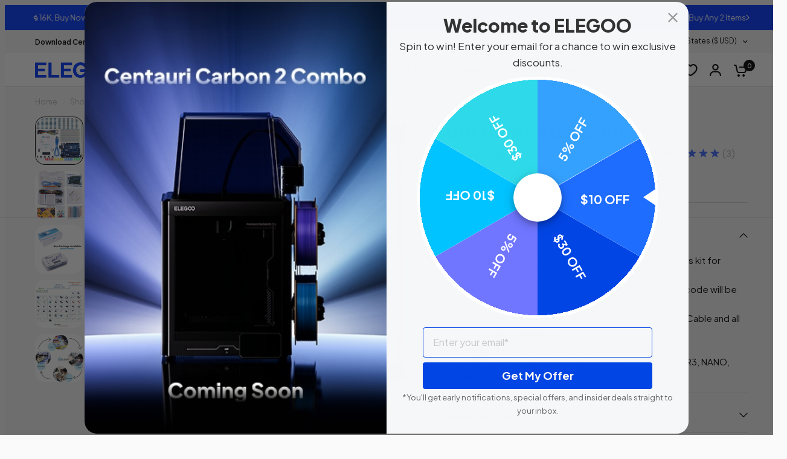

--- FILE ---
content_type: text/html; charset=utf-8
request_url: https://www.elegoo.com/collections/equipments-others/products/elegoo-uno-basic-starter-kit
body_size: 85473
content:
<!doctype html><html
  class="no-js"
  lang="en"
  dir="ltr"
>
  <head>
    <meta charset="utf-8">
    <meta http-equiv="X-UA-Compatible" content="IE=edge,chrome=1">
    <meta name="viewport" content="width=device-width, initial-scale=1, maximum-scale=5, viewport-fit=cover">
    <meta name="theme-color" content="#f5f5f5">
    <link rel="manifest" href="//www.elegoo.com/cdn/shop/t/117/assets/manifest.json?v=117173278470831882001719376590">
    <link rel="canonical" href="https://www.elegoo.com/products/elegoo-uno-basic-starter-kit">
    <link
      rel="preconnect"
      href="https://cdn.shopify.com"
      crossorigin
    >
    <link rel="preload" as="style" href="//www.elegoo.com/cdn/shop/t/117/assets/app.css?v=55903205180568815551766737615">
<link rel="preload" as="style" href="//www.elegoo.com/cdn/shop/t/117/assets/footer.css?v=171188278852795647661751611892">
<link rel="preload" as="style" href="//www.elegoo.com/cdn/shop/t/117/assets/product-grid.css?v=92048877306726973341764755988">
<link rel="preload" as="style" href="//www.elegoo.com/cdn/shop/t/117/assets/product.css?v=156888445048598002781764670559">
<link rel="preload" as="image" href="//www.elegoo.com/cdn/shop/products/elegoo-uno-basic-starter-kit-compatible-with-arduino-ide-arduino-stem-kits-elegoo-shop-233640.jpg?crop=center&v=1622707670&width=20" imagesrcset="//www.elegoo.com/cdn/shop/products/elegoo-uno-basic-starter-kit-compatible-with-arduino-ide-arduino-stem-kits-elegoo-shop-233640.jpg?crop=center&v=1622707670&width=375 375w,//www.elegoo.com/cdn/shop/products/elegoo-uno-basic-starter-kit-compatible-with-arduino-ide-arduino-stem-kits-elegoo-shop-233640.jpg?crop=center&v=1622707670&width=640 640w,//www.elegoo.com/cdn/shop/products/elegoo-uno-basic-starter-kit-compatible-with-arduino-ide-arduino-stem-kits-elegoo-shop-233640.jpg?crop=center&v=1622707670&width=1220 1220w" imagesizes="auto">



<link rel="preload" as="script" href="//www.elegoo.com/cdn/shop/t/117/assets/header.js?v=68708155038635132441764757711">
<link rel="preload" as="script" href="//www.elegoo.com/cdn/shop/t/117/assets/vendor.min.js?v=76409603235693893991764755678">
<link rel="preload" as="script" href="//www.elegoo.com/cdn/shop/t/117/assets/app.js?v=104257620426689284471765859915">

<script>

window.lazySizesConfig = window.lazySizesConfig || {};
window.lazySizesConfig.expand = 250;
window.lazySizesConfig.loadMode = 1;
window.lazySizesConfig.loadHidden = false;
</script>

<script type="systemjs-importmap">
{
  "imports": {
    "dyn-import.system": "//www.elegoo.com/cdn/shop/t/117/assets/dyn-import.system.js?v=27609335451844709801768530182",
    "dyn-index": "//www.elegoo.com/cdn/shop/t/117/assets/dyn-index.js?v=85796515278520605861768530182",
    "dyn-feature-products": "//www.elegoo.com/cdn/shop/t/117/assets/dyn-feature-products.js?v=93573816586531854011768560793",
    "dyn-_commonjsHelpers": "//www.elegoo.com/cdn/shop/t/117/assets/dyn-_commonjsHelpers.js?v=50081696782195238081768530182",
    "dyn-timeline": "//www.elegoo.com/cdn/shop/t/117/assets/dyn-timeline.js?v=73840065497870736551768530181",
    "dyn-parallax-banner": "//www.elegoo.com/cdn/shop/t/117/assets/dyn-parallax-banner.js?v=169136009276475163731768530181",
    "dyn-scroll-hover": "//www.elegoo.com/cdn/shop/t/117/assets/dyn-scroll-hover.js?v=180534201269645924031768530181",
    "dyn-index2": "//www.elegoo.com/cdn/shop/t/117/assets/dyn-index2.js?v=38250060524542780451768530182",
    "dyn-clipboard": "//www.elegoo.com/cdn/shop/t/117/assets/dyn-clipboard.js?v=59671186013823591811768530182",
    "dyn-index3": "//www.elegoo.com/cdn/shop/t/117/assets/dyn-index3.js?v=35064759845143355771768530182",
    "dyn-scroll-follow-action": "//www.elegoo.com/cdn/shop/t/117/assets/dyn-scroll-follow-action.js?v=103811862933771446791768530181",
    "dyn-retable": "//www.elegoo.com/cdn/shop/t/117/assets/dyn-retable.js?v=49588000330435002631768530181",
    "dyn-DefaultPropsProvider": "//www.elegoo.com/cdn/shop/t/117/assets/dyn-DefaultPropsProvider.js?v=50539658764923266041768530182",
    "dyn-components": "//www.elegoo.com/cdn/shop/t/117/assets/dyn-components.js?v=127538602027479166711768530182",
    "dyn-embla": "//www.elegoo.com/cdn/shop/t/117/assets/dyn-embla.js?v=135001262548012648831768530182",
    "dyn-hero-effects": "//www.elegoo.com/cdn/shop/t/117/assets/dyn-hero-effects.js?v=126137857657798438261768530182",
    "dyn-components2": "//www.elegoo.com/cdn/shop/t/117/assets/dyn-components2.js?v=109792011745373784511768530182"
  }
}
</script>

<script type="text/javascript" id="systemjs">
/*! * SJS 6.15.1 */!function(){function e(e,t){return(t||"")+" (SystemJS https://github.com/systemjs/systemjs/blob/main/docs/errors.md#"+e+")"}function t(e,t){if(-1!==e.indexOf("\\")&&(e=e.replace(S,"/")),"/"===e[0]&&"/"===e[1])return t.slice(0,t.indexOf(":")+1)+e;if("."===e[0]&&("/"===e[1]||"."===e[1]&&("/"===e[2]||2===e.length&&(e+="/"))||1===e.length&&(e+="/"))||"/"===e[0]){var r,n=t.slice(0,t.indexOf(":")+1);if(r="/"===t[n.length+1]?"file:"!==n?(r=t.slice(n.length+2)).slice(r.indexOf("/")+1):t.slice(8):t.slice(n.length+("/"===t[n.length])),"/"===e[0])return t.slice(0,t.length-r.length-1)+e;for(var i=r.slice(0,r.lastIndexOf("/")+1)+e,o=[],s=-1,c=0;c<i.length;c++)-1!==s?"/"===i[c]&&(o.push(i.slice(s,c+1)),s=-1):"."===i[c]?"."!==i[c+1]||"/"!==i[c+2]&&c+2!==i.length?"/"===i[c+1]||c+1===i.length?c+=1:s=c:(o.pop(),c+=2):s=c;return-1!==s&&o.push(i.slice(s)),t.slice(0,t.length-r.length)+o.join("")}}function r(e,r){return t(e,r)||(-1!==e.indexOf(":")?e:t("./"+e,r))}function n(e,r,n,i,o){for(var s in e){var f=t(s,n)||s,a=e[s];if("string"==typeof a){var l=u(i,t(a,n)||a,o);l?r[f]=l:c("W1",s,a)}}}function i(e,t,i){var o;for(o in e.imports&&n(e.imports,i.imports,t,i,null),e.scopes||{}){var s=r(o,t);n(e.scopes[o],i.scopes[s]||(i.scopes[s]={}),t,i,s)}for(o in e.depcache||{})i.depcache[r(o,t)]=e.depcache[o];for(o in e.integrity||{})i.integrity[r(o,t)]=e.integrity[o]}function o(e,t){if(t[e])return e;var r=e.length;do{var n=e.slice(0,r+1);if(n in t)return n}while(-1!==(r=e.lastIndexOf("/",r-1)))}function s(e,t){var r=o(e,t);if(r){var n=t[r];if(null===n)return;if(!(e.length>r.length&&"/"!==n[n.length-1]))return n+e.slice(r.length);c("W2",r,n)}}function c(t,r,n){console.warn(e(t,[n,r].join(", ")))}function u(e,t,r){for(var n=e.scopes,i=r&&o(r,n);i;){var c=s(t,n[i]);if(c)return c;i=o(i.slice(0,i.lastIndexOf("/")),n)}return s(t,e.imports)||-1!==t.indexOf(":")&&t}function f(){this[b]={}}function a(t,r,n,i){var o=t[b][r];if(o)return o;var s=[],c=Object.create(null);j&&Object.defineProperty(c,j,{value:"Module"});var u=Promise.resolve().then((function(){return t.instantiate(r,n,i)})).then((function(n){if(!n)throw Error(e(2,r));var i=n[1]((function(e,t){o.h=!0;var r=!1;if("string"==typeof e)e in c&&c[e]===t||(c[e]=t,r=!0);else{for(var n in e)t=e[n],n in c&&c[n]===t||(c[n]=t,r=!0);e&&e.__esModule&&(c.__esModule=e.__esModule)}if(r)for(var i=0;i<s.length;i++){var u=s[i];u&&u(c)}return t}),2===n[1].length?{import:function(e,n){return t.import(e,r,n)},meta:t.createContext(r)}:void 0);return o.e=i.execute||function(){},[n[0],i.setters||[],n[2]||[]]}),(function(e){throw o.e=null,o.er=e,e})),f=u.then((function(e){return Promise.all(e[0].map((function(n,i){var o=e[1][i],s=e[2][i];return Promise.resolve(t.resolve(n,r)).then((function(e){var n=a(t,e,r,s);return Promise.resolve(n.I).then((function(){return o&&(n.i.push(o),!n.h&&n.I||o(n.n)),n}))}))}))).then((function(e){o.d=e}))}));return o=t[b][r]={id:r,i:s,n:c,m:i,I:u,L:f,h:!1,d:void 0,e:void 0,er:void 0,E:void 0,C:void 0,p:void 0}}function l(e,t,r,n){if(!n[t.id])return n[t.id]=!0,Promise.resolve(t.L).then((function(){return t.p&&null!==t.p.e||(t.p=r),Promise.all(t.d.map((function(t){return l(e,t,r,n)})))})).catch((function(e){if(t.er)throw e;throw t.e=null,e}))}function h(e,t){return t.C=l(e,t,t,{}).then((function(){return d(e,t,{})})).then((function(){return t.n}))}function d(e,t,r){function n(){try{var e=o.call(I);if(e)return e=e.then((function(){t.C=t.n,t.E=null}),(function(e){throw t.er=e,t.E=null,e})),t.E=e;t.C=t.n,t.L=t.I=void 0}catch(r){throw t.er=r,r}}if(!r[t.id]){if(r[t.id]=!0,!t.e){if(t.er)throw t.er;return t.E?t.E:void 0}var i,o=t.e;return t.e=null,t.d.forEach((function(n){try{var o=d(e,n,r);o&&(i=i||[]).push(o)}catch(s){throw t.er=s,s}})),i?Promise.all(i).then(n):n()}}function v(){[].forEach.call(document.querySelectorAll("script"),(function(t){if(!t.sp)if("systemjs-module"===t.type){if(t.sp=!0,!t.src)return;System.import("import:"===t.src.slice(0,7)?t.src.slice(7):r(t.src,p)).catch((function(e){if(e.message.indexOf("https://github.com/systemjs/systemjs/blob/main/docs/errors.md#3")>-1){var r=document.createEvent("Event");r.initEvent("error",!1,!1),t.dispatchEvent(r)}return Promise.reject(e)}))}else if("systemjs-importmap"===t.type){t.sp=!0;var n=t.src?(System.fetch||fetch)(t.src,{integrity:t.integrity,priority:t.fetchPriority,passThrough:!0}).then((function(e){if(!e.ok)throw Error(e.status);return e.text()})).catch((function(r){return r.message=e("W4",t.src)+"\n"+r.message,console.warn(r),"function"==typeof t.onerror&&t.onerror(),"{}"})):t.innerHTML;M=M.then((function(){return n})).then((function(r){!function(t,r,n){var o={};try{o=JSON.parse(r)}catch(s){console.warn(Error(e("W5")))}i(o,n,t)}(R,r,t.src||p)}))}}))}var p,m="undefined"!=typeof Symbol,g="undefined"!=typeof self,y="undefined"!=typeof document,E=g?self:global;if(y){var w=document.querySelector("base[href]");w&&(p=w.href)}if(!p&&"undefined"!=typeof location){var O=(p=location.href.split("#")[0].split("?")[0]).lastIndexOf("/");-1!==O&&(p=p.slice(0,O+1))}var x,S=/\\/g,j=m&&Symbol.toStringTag,b=m?Symbol():"@",P=f.prototype;P.import=function(e,t,r){var n=this;return t&&"object"==typeof t&&(r=t,t=void 0),Promise.resolve(n.prepareImport()).then((function(){return n.resolve(e,t,r)})).then((function(e){var t=a(n,e,void 0,r);return t.C||h(n,t)}))},P.createContext=function(e){var t=this;return{url:e,resolve:function(r,n){return Promise.resolve(t.resolve(r,n||e))}}},P.register=function(e,t,r){x=[e,t,r]},P.getRegister=function(){var e=x;return x=void 0,e};var I=Object.freeze(Object.create(null));E.System=new f;var L,C,M=Promise.resolve(),R={imports:{},scopes:{},depcache:{},integrity:{}},T=y;if(P.prepareImport=function(e){return(T||e)&&(v(),T=!1),M},P.getImportMap=function(){return JSON.parse(JSON.stringify(R))},y&&(v(),window.addEventListener("DOMContentLoaded",v)),P.addImportMap=function(e,t){i(e,t||p,R)},y){window.addEventListener("error",(function(e){J=e.filename,W=e.error}));var _=location.origin}P.createScript=function(e){var t=document.createElement("script");t.async=!0,e.indexOf(_+"/")&&(t.crossOrigin="anonymous");var r=R.integrity[e];return r&&(t.integrity=r),t.src=e,t};var J,W,q={},N=P.register;P.register=function(e,t){if(y&&"loading"===document.readyState&&"string"!=typeof e){var r=document.querySelectorAll("script[src]"),n=r[r.length-1];if(n){L=e;var i=this;C=setTimeout((function(){q[n.src]=[e,t],i.import(n.src)}))}}else L=void 0;return N.call(this,e,t)},P.instantiate=function(t,r){var n=q[t];if(n)return delete q[t],n;var i=this;return Promise.resolve(P.createScript(t)).then((function(n){return new Promise((function(o,s){n.addEventListener("error",(function(){s(Error(e(3,[t,r].join(", "))))})),n.addEventListener("load",(function(){if(document.head.removeChild(n),J===t)s(W);else{var e=i.getRegister(t);e&&e[0]===L&&clearTimeout(C),o(e)}})),document.head.appendChild(n)}))}))},P.shouldFetch=function(){return!1},"undefined"!=typeof fetch&&(P.fetch=fetch);var k=P.instantiate,A=/^(text|application)\/(x-)?javascript(;|$)/;P.instantiate=function(t,r,n){var i=this;return this.shouldFetch(t,r,n)?this.fetch(t,{credentials:"same-origin",integrity:R.integrity[t],meta:n}).then((function(n){if(!n.ok)throw Error(e(7,[n.status,n.statusText,t,r].join(", ")));var o=n.headers.get("content-type");if(!o||!A.test(o))throw Error(e(4,o));return n.text().then((function(e){return e.indexOf("//# sourceURL=")<0&&(e+="\n//# sourceURL="+t),(0,eval)(e),i.getRegister(t)}))})):k.apply(this,arguments)},P.resolve=function(r,n){return u(R,t(r,n=n||p)||r,n)||function(t,r){throw Error(e(8,[t,r].join(", ")))}(r,n)};var F=P.instantiate;P.instantiate=function(e,t,r){var n=R.depcache[e];if(n)for(var i=0;i<n.length;i++)a(this,this.resolve(n[i],e),e);return F.call(this,e,t,r)},g&&"function"==typeof importScripts&&(P.instantiate=function(e){var t=this;return Promise.resolve().then((function(){return importScripts(e),t.getRegister(e)}))})}();//# sourceMappingURL=s.min.js.map


;(function() {
  window._dynamics = [];
  window.importDynamic = function(name) { return new Promise((resolve) => window._dynamics.push([name, resolve])) };
  const createScript = System.constructor.prototype.createScript;
  System.constructor.prototype.createScript = function(url) {
    const imports = System.getImportMap().imports;
    const key = url.split('/').pop()?.replace(/\.js/, '');
    return createScript.call(this, imports[key] || url);
  };
})()
</script>

<script type="systemjs-module" src="//www.elegoo.com/cdn/shop/t/117/assets/dynamic-import.system.js?v=61256642281594558891764061781" async></script><link
        rel="icon"
        type="image/png"
        href="//www.elegoo.com/cdn/shop/files/bluefavicon-3.png?crop=center&height=32&v=1761654370&width=32"
      >

    <title>
      UNO Basic Starter Kit
      
      
      
        &ndash; ELEGOO Official
    </title>

    
      <meta name="description" content="The cheapest and most basic electronic components kit for Arduino beginner Free PDF tutorial including project introduction and code will be provided, you can save a lot of time searching for them. With the newest UNO R3 development board + USB Cable and all the basic components. Nice package in the box with clear listing and CD. 100% compatible with Arduino UNO R3, MEGA 2560 R3, NANO, Arduino kit.">
    
<link
        rel="preconnect"
        href="https://fonts.shopifycdn.com"
        crossorigin
      >

<meta property="og:site_name" content="ELEGOO Official">
<meta property="og:url" content="https://www.elegoo.com/products/elegoo-uno-basic-starter-kit">
<meta property="og:title" content="UNO Basic Starter Kit">
<meta property="og:type" content="product">
<meta property="og:description" content="The cheapest and most basic electronic components kit for Arduino beginner Free PDF tutorial including project introduction and code will be provided, you can save a lot of time searching for them. With the newest UNO R3 development board + USB Cable and all the basic components. Nice package in the box with clear listing and CD. 100% compatible with Arduino UNO R3, MEGA 2560 R3, NANO, Arduino kit."><meta property="og:image" content="http://www.elegoo.com/cdn/shop/products/elegoo-uno-basic-starter-kit-compatible-with-arduino-ide-arduino-stem-kits-elegoo-shop-233640.jpg?v=1622707670">
  <meta property="og:image:secure_url" content="https://www.elegoo.com/cdn/shop/products/elegoo-uno-basic-starter-kit-compatible-with-arduino-ide-arduino-stem-kits-elegoo-shop-233640.jpg?v=1622707670">
  <meta property="og:image:width" content="1500">
  <meta property="og:image:height" content="1500"><meta property="og:price:amount" content="19.99">
  <meta property="og:price:currency" content="USD"><meta name="twitter:site" content="@Elegoo_Official"><meta name="twitter:card" content="summary_large_image">
<meta name="twitter:title" content="UNO Basic Starter Kit">
<meta name="twitter:description" content="The cheapest and most basic electronic components kit for Arduino beginner Free PDF tutorial including project introduction and code will be provided, you can save a lot of time searching for them. With the newest UNO R3 development board + USB Cable and all the basic components. Nice package in the box with clear listing and CD. 100% compatible with Arduino UNO R3, MEGA 2560 R3, NANO, Arduino kit.">


     <script type="text/javascript">
  var ScarabQueue = ScarabQueue || [];
  (function(id) {
    if (document.getElementById(id)) return;
    var js = document.createElement('script'); js.id = id;
    js.src = '//cdn.scarabresearch.com/js/1C7EBCFCEBC35252/scarab-v2.js';
    var fs = document.getElementsByTagName('script')[0];
    fs.parentNode.insertBefore(js, fs);
  })('scarab-js-api');
</script>

<script>
  window.emarsysDataLayer = {
    cart: {"note":null,"attributes":{},"original_total_price":0,"total_price":0,"total_discount":0,"total_weight":0.0,"item_count":0,"items":[],"requires_shipping":false,"currency":"USD","items_subtotal_price":0,"cart_level_discount_applications":[],"checkout_charge_amount":0},
    templateName: 'product',
    currency: 'USD',
    collectionName: 'Equipments & Others',
    itemId: '4656474193968_SPUK-EL-KIT-004',
    searchTerms: '',
    store: 'elegoo-shop',
  }
  
</script>


    <link href="//www.elegoo.com/cdn/shop/t/117/assets/app.css?v=55903205180568815551766737615" rel="stylesheet" type="text/css" media="all" />
    <link href="//www.elegoo.com/cdn/shop/t/117/assets/tailwind.css?v=100035632084388109981768989450" rel="stylesheet" type="text/css" media="all" />
    <link href="//www.elegoo.com/cdn/shop/t/117/assets/product-grid.css?v=92048877306726973341764755988" rel="stylesheet" type="text/css" media="all" />

    <link href="//www.elegoo.com/cdn/shop/t/117/assets/select-country-modal.css?v=142861331420535975191724055021" rel="stylesheet" type="text/css" media="all" />

    <style data-shopify>
  @font-face {
  font-family: Poppins;
  font-weight: 400;
  font-style: normal;
  font-display: swap;
  src: url("//www.elegoo.com/cdn/fonts/poppins/poppins_n4.0ba78fa5af9b0e1a374041b3ceaadf0a43b41362.woff2") format("woff2"),
       url("//www.elegoo.com/cdn/fonts/poppins/poppins_n4.214741a72ff2596839fc9760ee7a770386cf16ca.woff") format("woff");
}

@font-face {
  font-family: Poppins;
  font-weight: 500;
  font-style: normal;
  font-display: swap;
  src: url("//www.elegoo.com/cdn/fonts/poppins/poppins_n5.ad5b4b72b59a00358afc706450c864c3c8323842.woff2") format("woff2"),
       url("//www.elegoo.com/cdn/fonts/poppins/poppins_n5.33757fdf985af2d24b32fcd84c9a09224d4b2c39.woff") format("woff");
}

@font-face {
  font-family: Poppins;
  font-weight: 600;
  font-style: normal;
  font-display: swap;
  src: url("//www.elegoo.com/cdn/fonts/poppins/poppins_n6.aa29d4918bc243723d56b59572e18228ed0786f6.woff2") format("woff2"),
       url("//www.elegoo.com/cdn/fonts/poppins/poppins_n6.5f815d845fe073750885d5b7e619ee00e8111208.woff") format("woff");
}

@font-face {
  font-family: Poppins;
  font-weight: 400;
  font-style: italic;
  font-display: swap;
  src: url("//www.elegoo.com/cdn/fonts/poppins/poppins_i4.846ad1e22474f856bd6b81ba4585a60799a9f5d2.woff2") format("woff2"),
       url("//www.elegoo.com/cdn/fonts/poppins/poppins_i4.56b43284e8b52fc64c1fd271f289a39e8477e9ec.woff") format("woff");
}

@font-face {
  font-family: Poppins;
  font-weight: 600;
  font-style: italic;
  font-display: swap;
  src: url("//www.elegoo.com/cdn/fonts/poppins/poppins_i6.bb8044d6203f492888d626dafda3c2999253e8e9.woff2") format("woff2"),
       url("//www.elegoo.com/cdn/fonts/poppins/poppins_i6.e233dec1a61b1e7dead9f920159eda42280a02c3.woff") format("woff");
}


    @font-face {
  font-family: Poppins;
  font-weight: 600;
  font-style: normal;
  font-display: swap;
  src: url("//www.elegoo.com/cdn/fonts/poppins/poppins_n6.aa29d4918bc243723d56b59572e18228ed0786f6.woff2") format("woff2"),
       url("//www.elegoo.com/cdn/fonts/poppins/poppins_n6.5f815d845fe073750885d5b7e619ee00e8111208.woff") format("woff");
}

@font-face {
  font-family: Poppins;
  font-weight: 400;
  font-style: normal;
  font-display: swap;
  src: url("//www.elegoo.com/cdn/fonts/poppins/poppins_n4.0ba78fa5af9b0e1a374041b3ceaadf0a43b41362.woff2") format("woff2"),
       url("//www.elegoo.com/cdn/fonts/poppins/poppins_n4.214741a72ff2596839fc9760ee7a770386cf16ca.woff") format("woff");
}


    
    body,
    input,
    textarea,
    button,
    select {
      font-style: normal
       !important;
      font-weight: 400;
      font-family: "Plus Jakarta Sans",
      sans-serif
       !important;
      font-variant-ligatures: no-common-ligatures;
    }
  

  
    h1,
    h2,
    h3,
    h4,
    h5,
    h6,
    .h1,
    .h2,
    .h3,
    .h4,
    .h5,
    .h6,
    .logolink.text-logo,
    .heading-font,
    .h1-xlarge,
    .h1-large,
    blockquote p,
    blockquote span,
    .customer-addresses .my-address .address-index,
    .thb-product-detail .product-title h1>.animated-marker,
    h2>.animated-marker,
    h3>.animated-marker,
    h4>.animated-marker,
    h5>.animated-marker,
    h6 > .animated-marker {
      font-style: normal;
      font-weight: 800;
      font-family: "Plus Jakarta Sans",
      sans-serif
       !important;
      font-variant-ligatures: no-common-ligatures;
    }
  

  :root  {
    
      --header-font-style: normal;
      --header-font-weight: 800;
      --header-font-family: Plus Jakarta Sans;
    
    
      --body-font-style: normal;
      --body-font-weight: 400;
      --body-font-family: Plus Jakarta Sans;
    
    --font-body-scale: 1.0;
    --font-body-line-height-scale: 1.0;
    --font-body-letter-spacing: 0.0
    em;
    --font-announcement-scale: 1.0;
    --font-heading-scale: 1.0;
    --font-heading-line-height-scale: 1.0;
    --font-heading-letter-spacing: -0.02
    em;
    --font-navigation-scale: 1.0;
    --font-product-price-scale: 1.0;
    --font-product-title-scale: 1.0;
    --font-product-title-line-height-scale: 1.0;
    --button-letter-spacing: 0.0
    em;

    --block-border-radius: 16px;
    --button-border-radius: 40px;
    --input-border-radius: 8px;--bg-body: #f5f5f5;
      --bg-body-rgb: 245,245,245;
      --bg-body-darken: #ededed;
      --payment-terms-background-color: #f5f5f5;--color-body: #000000;
      --color-body-rgb: 0,0,0;--color-heading: #000000;
      --color-heading-rgb: 0,0,0;--color-accent: #000000;
      --color-accent-hover: #000000;
      --color-accent-rgb: 0,0,0;--color-border: #dedede;--color-form-border: #dedede;--color-overlay-rgb: 159,163,167;--color-drawer-bg: #ffffff;
      --color-drawer-bg-rgb: 255,255,255;--color-announcement-bar-text: #ffffff;--color-announcement-bar-bg: #a75bff;--color-secondary-menu-text: #000000;--color-secondary-menu-bg: #f5f5f5;--color-header-bg: #ffffff;
      --color-header-bg-rgb: 255,255,255;--color-header-text: #000000;
      --color-header-text-rgb: 0,0,0;--color-header-links: #000000;--color-header-links-hover: #0035ff;--color-header-icons: #000000;--color-header-border: #dedede;--solid-button-background: #0035ff;
      --solid-button-background-hover: #002edb;--solid-button-label: #ffffff;--white-button-label: #000000;--color-price: #000000;
      --color-price-rgb: 0,0,0;--color-price-discounted: #000000;--color-star: #0035ff;--color-inventory-instock: #0035ff;--color-inventory-lowstock: #E2E2E2;--section-spacing-mobile: 50px;--section-spacing-desktop: 80px;--color-product-card-bg: #ffffff;--color-article-card-bg: #ffffff;--color-badge-text: #ffffff;--color-badge-sold-out: #6d6b6b;--color-badge-sale: #c62a32;--badge-corner-radius: 14px;--color-footer-heading: #FFFFFF;
      --color-footer-heading-rgb: 255,255,255;--color-footer-text: #ffffff;
      --color-footer-text-rgb: 255,255,255;--color-footer-link: #ffffff;--color-footer-link-hover: #0035ff;--color-footer-border: #545454;
      --color-footer-border-rgb: 84,84,84;--color-footer-bg: #000000;}/** @author WANG J 2023-09-04 **/:root
    {
      --color-gray-text: #B2B2B2;
    }

    /** @author End WANG J 2023-09-04 **/
</style>

    
<script id="global-elegoo-variables">
  window.ELEGOO = {
    loadCss: (url, el) => {
      if (!document.querySelector(`link[href="${href}"]`)) {
        const link = document.createElement('link')
        link.rel = 'stylesheet'
        link.href = href
        if (el) {
          el.parentNode.insertBefore(link, el)
        } else {
          document.head.appendChild(link)
        }
      }
    },
    countryObjects: {
      "AU": {
        "title": "Australia",
        "link": "https://au.elegoo.com/?utm_source=officialpopup&utm_medium=referral&utm_id=austore",
        "money": "$ AUD"
      },
      "DE": {
        "title": "Deutschland",
        "link": "https://de.elegoo.com?utm_source=officialpopup&utm_medium=referral&utm_id=destorede",
        "money": "€ EUR"
      },
      "US": {
        "title": "United States",
        "link": "https://us.elegoo.com/?utm_source=officialpopup&utm_medium=referral&utm_id=usstore",
        "money": "$ USD"
      },
      "CA": {
        "title": "Canada",
        "link": "https://ca.elegoo.com/?utm_source=officialpopup&utm_medium=referral&utm_id=castore",
        "money": "$ CAD"
      },
      "FR": {
        "title": "France",
        "link": "https://fr.elegoo.com/?utm_source=officialpopup&utm_medium=referral&utm_id=frstore",
        "money": "€ EUR"
      },
      "JP": {
        "title": "日本",
        "link": "https://jp.elegoo.com/?utm_source=officialpopup&utm_medium=referral&utm_id=jpstore",
        "money": "￥ JPY"
      },
      "ES": {
        "title": "España",
        "link": "https://eu.elegoo.com/es-es?utm_source=officialpopup&utm_medium=referral&utm_id=eustorees",
        "money": "€ EUR"
      },
      "IT": {
        "title": "Italia",
        "link": "https://eu.elegoo.com/it-it?utm_source=officialpopup&utm_medium=referral&utm_id=eustoreit",
        "money": "€ EUR"
      },
      "EU": {
        "title": "European Union",
        "link": "https://eu.elegoo.com/?utm_source=officialpopup&utm_medium=referral&utm_id=eustore",
        "money": "€ EUR"
      },
      "GB": {
        "title": "United Kingdom",
        "link": "https://uk.elegoo.com/?utm_source=officialpopup&utm_medium=referral&utm_id=ukstore",
        "money": "£ GBP"
      },
      "Global": {
        "title": "Global",
        "link": "https://www.elegoo.com",
        "money": "$ USD"
      }
    },
    isEU: (code) => ['at', 'be', 'bg', 'ch', 'cy', 'cz', 'de', 'dk', 'ee', 'es', 'fi' ,'fr', 'gr', 'hr', 'hu', 'ie', 'it', 'lt', 'lu', 'lv', 'my', 'nl', 'no', 'pl', 'pt', 'ro', 'se', 'sl', 'sk'].includes(code.toLowerCase()),
    getCountryCode: (function() {
      const future = fetch('/browsing_context_suggestions.json')
        .then(e => e.json())
        .then(e => e?.detected_values?.country?.handle)
      return () => future
    })()
  }
</script>

    <!-- start -->
    <script>(function(w,d,t,r,u){var f,n,i;w[u]=w[u]||[],f=function(){var o={ti:"134001119"};o.q=w[u],w[u]=new UET(o),w[u].push("pageLoad")},n=d.createElement(t),n.src=r,n.async=1,n.onload=n.onreadystatechange=function(){var s=this.readyState;s&&s!=="loaded"&&s!=="complete"||(f(),n.onload=n.onreadystatechange=null)},i=d.getElementsByTagName(t)[0],i.parentNode.insertBefore(n,i)})(window,document,"script","//bat.bing.com/bat.js","uetq");</script>
    <!-- place in Online store -> [...] -> Edit code -> theme.liquid  -->
    <!-- Google tag (gtag.js) -->
    <script async src="https://www.googletagmanager.com/gtag/js?id=AW-627526394"></script>
    <script>
        window.dataLayer = window.dataLayer || [];
        function gtag() { dataLayer.push(arguments); }
        gtag('js', new Date());
    
        gtag('config', 'AW-627526394', { 'allow_enhanced_conversions': true });
        gtag('config', 'AW-365237614');
        gtag('config', 'AW-10865291379');
    
    </script>
    <script type="text/javascript" async="" src="https://sdks.automizely.com/conversions/v1/conversions.js?app_connection_id=a7f3055eb368462b9050bce9091533e2&amp;mapped_org_id=e1befaa80a4120b6ed9a1738a425c869_v1&amp;shop=elegoo-shop.myshopify.com"></script>
    <script>
        document.addEventListener('readystatechange', function (ev) {
            if (ev.target.readyState !== 'interactive') return;
    
            const HTML = {
                _txt: document.createElement('textarea'),
                decode: function (text) {
                    this._txt.innerHTML = text;
                    return this._txt.innerText.trim();
                }
            };
    
            // Dynamic Remarketing [ view_item, add_to_cart, begin_checkout ]
            const CURRENCY = 'USD'.trim() || Shopify.currency.active.trim();
            const Ads_Ids = dataLayer.filter(function (x) { return x.length < 2 ? false : x[0] === 'config' && x[1].startsWith('AW-'); }).map(function (x) { return x[1]; });
    
            const COUNTRY = 'US';
            const PRODUCT_ID_TYPE = 'custom';
    
            const PRODUCT_IDs = {
                default: 'shopify_' + COUNTRY + '_4656474193968_40905579986992',
                sku: HTML.decode('SPUK-EL-KIT-004'),
                product_id: '40905579986992'.trim(),
                parent_id: '4656474193968'.trim(),
    
                custom: '4656474193968_40905579986992',
            };
    
            // view product
            if (location.pathname.includes('/product') === true
                || location.pathname.includes('/collection') === true) {
                if ('4656474193968'.trim() !== '') {
                    setTimeout(function () {
                        gtag('event', 'view_item', {
                            send_to: Ads_Ids,
                            items: [
                                {
                                    id: PRODUCT_IDs[PRODUCT_ID_TYPE],
                                    google_business_vertical: 'retail',
                                }
                            ]
                        });
                    }, 3000);
                }
            }
    
            const cartItems_additional = [];
    
            // add to cart (product view)
            document.addEventListener('mouseup', function (e) {
                const Elem = e.target.closest('[name=add], #addtocart_button, .ProductForm__AddToCart');
                if (Elem === null) return;
    
                const item = {
                    id: PRODUCT_IDs[PRODUCT_ID_TYPE],
                    google_business_vertical: 'retail',
                };
    
                gtag('event', 'add_to_cart', {
                    send_to: Ads_Ids,
                    items: [
                        item
                    ]
                });
                cartItems_additional.push(item);
    
            }, { passive: true });
    
            // begin checkout
            function handle_begin_checkout(cartItems_additional = []) {
                const items = [
                    //
                ].map(function (x) {
                    return {
                        id: x[PRODUCT_ID_TYPE],
                        google_business_vertical: 'retail',
                    };
                }).concat(cartItems_additional);
                console.table(items);
    
                // prevent re-sending begin checkout for the same cart items
                const cartItems = JSON.stringify(items);
                if (cartItems === localStorage['ads.dynamic_remarketing.begin_checkout.items'])
                    throw new Error('the same begin_checkout already trigger once previously');
    
                gtag('event', 'begin_checkout', {
                    send_to: Ads_Ids,
                    items: items
                });
    
                // to avoid duplicate begin checkout when refreshing page
                localStorage['ads.dynamic_remarketing.begin_checkout.items'] = cartItems;
            }
            document.addEventListener('click', function (e) {
                const Elem = e.target.closest('[name=checkout] , .btn-checkout');
                if (Elem === null) return;
    
                handle_begin_checkout(cartItems_additional);
            });
            if (location.pathname.startsWith('/cart') === true) {
                handle_begin_checkout();
            }
    
            // begin_checkout (product view - direct purchase 1 item)
            document.addEventListener('click', function (e) {
                const Elem = e.target.closest('.shopify-payment-button__button');
                if (Elem === null) return;
    
                const item = {
                    id: productId,
                    google_business_vertical: 'retail',
                };
    
                // prevent re-sending begin checkout for the same cart items
                const cartItems = JSON.stringify([item]);
                if (cartItems === localStorage['ads.dynamic_remarketing.begin_checkout.items'])
                    throw new Error('the same begin_checkout already trigger once previously');
    
                gtag('event', 'begin_checkout', {
                    send_to: Ads_Ids,
                    items: [item]
                });
                // to avoid duplicate begin checkout when refreshing page
                localStorage['ads.dynamic_remarketing.begin_checkout.items'] = cartItems;
            });
        });
    </script>
    
      
      <script>
        window.addEventListener('load', function(event) {
            if (window.location.href == 'https://www.elegoo.com/pages/elegoo-phecda-laser-engraver-cutter') {
                gtag('event', 'conversion', {'send_to': 'AW-627526394/dLHfCOHu6pQYEPqVnasC'});
            }
        });
    </script>
     <script>
        window.addEventListener('load', function(event) {
            if (window.location.href == 'https://www.elegoo.com/pages/elegoo-phecda-laser-engraver-cutter') {
                document.querySelectorAll('#nerdy-form-16629 button[type=submit]').forEach(function(e) {
                    e.addEventListener('click', function() {
                        var email = document.querySelector('#nerdy-form-16629 #nf-text-150633').value;
                        if (email!='') {
                            gtag('event', 'conversion', {'send_to': 'AW-627526394/PZmxCM7D6pQYEPqVnasC'});
                        }
                    });
                });
            }
        });
    </script>
    <!-- Event snippet for homepagee_sub conversion page -->
    <script>
         window.addEventListener('load',function()
            {
            document.querySelectorAll('button[name="commit"]').forEach(function(e)
                 {
                     e.addEventListener('click',function()
                     {
                        var email= document.querySelector('input[id*="Email-160523950961cf1f34"]').value;
                        var mailformat = /^\w+([\.-]?\w+)@\w+([\.-]?\w+)(\.\w{2,3})+$/;
                        if(email!="" )
                      {
              gtag('set', 'user_data',{
            'email': email
        })         
     gtag('event', 'conversion', {'send_to': 'AW-627526394/fN-BCO-rr4sYEPqVnasC'});
                      }
                    })
                 })
            })
    </script>
    <script>
         window.addEventListener('load',function()
            {
            document.querySelectorAll('button[class="footer__newsletter-btn"]').forEach(function(e)
                 {
                     e.addEventListener('click',function()
                     {
                        var email= document.querySelector('input[id*="Email-160523950961cf1f34"]').value;
                        var mailformat = /^\w+([\.-]?\w+)@\w+([\.-]?\w+)(\.\w{2,3})+$/;
                        if(email!="" )
                      {
              gtag('set', 'user_data',{
            'email': email
        })         
     gtag('event', 'conversion', {'send_to': 'AW-627526394/fN-BCO-rr4sYEPqVnasC'});
                      }
                    })
                 })
            })
    </script>
    <!-- Event snippet for user_reg conversion page -->
    <script>
         window.addEventListener('load',function()
            {
            document.querySelectorAll('input[type="submit"]').forEach(function(e)
                 {
                     e.addEventListener('click',function()
                     {
                        var name= document.querySelector('input[id="FirstName"]').value;
                        var email= document.querySelector('input[type="email"]').value;
                        var mailformat = /^\w+([\.-]?\w+)@\w+([\.-]?\w+)(\.\w{2,3})+$/;
                        if(email!="" && email.match(mailformat) && name!="")
                      {
              gtag('set', 'user_data',{
            'email': email
        })         
      gtag('event', 'conversion', {'send_to': 'AW-627526394/l4TACK-3sYsYEPqVnasC'});
                      }
                    })
                 })
            })
    </script>
    <script>
    	window.addEventListener('load',function()
    	{
    		if(window.location.href.includes('/products/')) 
    		{
                document.querySelector('[name="add"]').addEventListener('click',function()
    	        {
    	            gtag('event', 'conversion', {
                      'send_to': 'AW-627526394/zuBpCI3Ir4AYEPqVnasC',
    'value': document.querySelector('[class="gf_product-price money gf_gs-text-paragraph-1"]').innerText.replace(/[^0-9.]/g, ''),
                      'currency': Shopify.currency.active
                    });
    	        })
    		}
    	})
    </script>



    <script>
    window.addEventListener('load',function()
    {
    	document.querySelectorAll('[class*="quick-product__btn"]').forEach(function(e)
    	{
    	    e.addEventListener('click',function()
    	    {
    	        gtag('event', 'conversion', 
    	        {'send_to': 'AW-10865291379/znwNCLr59swDEPPg_Lwo'});
    	    })
    	})
    })
    </script>
    <script>
    window.addEventListener('load',function()
    {
    	document.querySelectorAll('[name="add"]').forEach(function(e)
    	{
    	    e.addEventListener('click',function()
    	    {
    	        gtag('event', 'conversion', 
    	        {'send_to': 'AW-10865291379/znwNCLr59swDEPPg_Lwo'});
    	    })
    	})
    })
    </script>
    <script>
      gtag('event', 'conversion', {'send_to': 'AW-10865291379/rEqWCL359swDEPPg_Lwo'});
    </script>
    
      <script>
    window.addEventListener('load', function(event){
       if(window.location.href.includes("/collection")){
          gtag('event', 'conversion', {'send_to': 'AW-10865291379/SjziCJ-azdIDEPPg_Lwo'});
       }
    });
    </script>
    <script>
    window.addEventListener('load', function(event){
        if(window.location.href.includes("/account/register")){
          gtag('event', 'conversion', {'send_to': 'AW-10865291379/RkZ4CNHllNIDEPPg_Lwo'});
        }
    });
    </script>
    <script>
    window.addEventListener('load', function(event){
        if (document.querySelectorAll("form[id*='newsletter'] .note.note--success")){
           gtag('event', 'conversion', {'send_to': 'AW-10865291379/wkWRCPXFzNIDEPPg_Lwo'});
        }
    });
    </script>
    <!-- end -->
    <script>




      window.revyBundleDataLayer = window.revyBundleDataLayer || []
      window
        .revyBundleDataLayer
        .push({
          onLoad: function() {
            console.log("Bundle onLoad", document.querySelectorAll('.revy-bundle-wrapper-inner'))
            setTimeout(() => {
              document.querySelectorAll('.revy-bundle-wrapper-inner').forEach(function(e) {
                if( e.querySelector('.original-price span')){
                  let original = e.querySelector('.original-price span').innerText
                  let current = e.querySelector('.current-price span').innerText
                  let money = original.charAt(0)
                  e.querySelector('.original-price span').innerText = money + (parseFloat(original.replace(money, '').replace(',','')) + parseFloat(current.replace(money, '').replace(',','')))
                  e.querySelector('.original-price').classList.remove('hide')
                }
              })

            }, 200)
          }
        })
        window
        .revyBundleDataLayer
        .push({
          onReady: function() {
            console.log("Bundle onReady")

          }
        })
      window
      .theme = window.theme || {};
    theme = {
      settings: {
        money_with_currency_format:"${{amount}}",
        cart_drawer:true},
      routes: {
        root_url: '/',
        cart_url: '/cart',
        cart_add_url: '/cart/add',
        search_url: '/search',
        cart_change_url: '/cart/change',
        cart_update_url: '/cart/update',
        predictive_search_url: '/search/suggest'
      },
      variantStrings: {
        addToCart: `Add to Cart`,
        soldOut: `Sold out`,
        unavailable: `Unavailable`
      },
      strings: {
        requiresTerms: `You must agree with the terms and conditions of sales to check out`
      }
    };


    </script>
    <script>window.performance && window.performance.mark && window.performance.mark('shopify.content_for_header.start');</script><meta name="google-site-verification" content="dG5kY1pCQ-MGeJCh6ftvQeZWoD87ZDijvTZtLREOSQA">
<meta id="shopify-digital-wallet" name="shopify-digital-wallet" content="/29690265648/digital_wallets/dialog">
<meta name="shopify-checkout-api-token" content="467ebed5b1ea58d67c9903bf57d8a2a7">
<meta id="in-context-paypal-metadata" data-shop-id="29690265648" data-venmo-supported="false" data-environment="production" data-locale="en_US" data-paypal-v4="true" data-currency="USD">
<link rel="alternate" hreflang="x-default" href="https://www.elegoo.com/products/elegoo-uno-basic-starter-kit">
<link rel="alternate" hreflang="en-GB" href="https://www.elegoo.com/en-gb/products/elegoo-uno-basic-starter-kit">
<link rel="alternate" hreflang="en-GG" href="https://www.elegoo.com/en-gb/products/elegoo-uno-basic-starter-kit">
<link rel="alternate" hreflang="en-JE" href="https://www.elegoo.com/en-gb/products/elegoo-uno-basic-starter-kit">
<link rel="alternate" hreflang="en-US" href="https://www.elegoo.com/products/elegoo-uno-basic-starter-kit">
<link rel="alternate" type="application/json+oembed" href="https://www.elegoo.com/products/elegoo-uno-basic-starter-kit.oembed">
<script async="async" src="/checkouts/internal/preloads.js?locale=en-US"></script>
<script id="shopify-features" type="application/json">{"accessToken":"467ebed5b1ea58d67c9903bf57d8a2a7","betas":["rich-media-storefront-analytics"],"domain":"www.elegoo.com","predictiveSearch":true,"shopId":29690265648,"locale":"en"}</script>
<script>var Shopify = Shopify || {};
Shopify.shop = "elegoo-shop.myshopify.com";
Shopify.locale = "en";
Shopify.currency = {"active":"USD","rate":"1.0"};
Shopify.country = "US";
Shopify.theme = {"name":"[2.6.2] Elegoo Shop + Revised Mega Menu and Button","id":127886557232,"schema_name":"ELEGOO","schema_version":"2.2.0","theme_store_id":null,"role":"main"};
Shopify.theme.handle = "null";
Shopify.theme.style = {"id":null,"handle":null};
Shopify.cdnHost = "www.elegoo.com/cdn";
Shopify.routes = Shopify.routes || {};
Shopify.routes.root = "/";</script>
<script type="module">!function(o){(o.Shopify=o.Shopify||{}).modules=!0}(window);</script>
<script>!function(o){function n(){var o=[];function n(){o.push(Array.prototype.slice.apply(arguments))}return n.q=o,n}var t=o.Shopify=o.Shopify||{};t.loadFeatures=n(),t.autoloadFeatures=n()}(window);</script>
<script id="shop-js-analytics" type="application/json">{"pageType":"product"}</script>
<script defer="defer" async type="module" src="//www.elegoo.com/cdn/shopifycloud/shop-js/modules/v2/client.init-shop-cart-sync_BT-GjEfc.en.esm.js"></script>
<script defer="defer" async type="module" src="//www.elegoo.com/cdn/shopifycloud/shop-js/modules/v2/chunk.common_D58fp_Oc.esm.js"></script>
<script defer="defer" async type="module" src="//www.elegoo.com/cdn/shopifycloud/shop-js/modules/v2/chunk.modal_xMitdFEc.esm.js"></script>
<script type="module">
  await import("//www.elegoo.com/cdn/shopifycloud/shop-js/modules/v2/client.init-shop-cart-sync_BT-GjEfc.en.esm.js");
await import("//www.elegoo.com/cdn/shopifycloud/shop-js/modules/v2/chunk.common_D58fp_Oc.esm.js");
await import("//www.elegoo.com/cdn/shopifycloud/shop-js/modules/v2/chunk.modal_xMitdFEc.esm.js");

  window.Shopify.SignInWithShop?.initShopCartSync?.({"fedCMEnabled":true,"windoidEnabled":true});

</script>
<script>(function() {
  var isLoaded = false;
  function asyncLoad() {
    if (isLoaded) return;
    isLoaded = true;
    var urls = ["https:\/\/dr4qe3ddw9y32.cloudfront.net\/awin-shopify-integration-code.js?aid=61127\u0026v=shopifyApp_5.2.3\u0026ts=1762482613732\u0026shop=elegoo-shop.myshopify.com"];
    for (var i = 0; i < urls.length; i++) {
      var s = document.createElement('script');
      s.type = 'text/javascript';
      s.async = true;
      s.src = urls[i];
      var x = document.getElementsByTagName('script')[0];
      x.parentNode.insertBefore(s, x);
    }
  };
  if(window.attachEvent) {
    window.attachEvent('onload', asyncLoad);
  } else {
    window.addEventListener('load', asyncLoad, false);
  }
})();</script>
<script id="__st">var __st={"a":29690265648,"offset":-28800,"reqid":"c97b1ae6-05ec-422c-8f4c-aac57735e1e8-1769052326","pageurl":"www.elegoo.com\/collections\/equipments-others\/products\/elegoo-uno-basic-starter-kit","u":"e400cd7a92df","p":"product","rtyp":"product","rid":4656474193968};</script>
<script>window.ShopifyPaypalV4VisibilityTracking = true;</script>
<script id="captcha-bootstrap">!function(){'use strict';const t='contact',e='account',n='new_comment',o=[[t,t],['blogs',n],['comments',n],[t,'customer']],c=[[e,'customer_login'],[e,'guest_login'],[e,'recover_customer_password'],[e,'create_customer']],r=t=>t.map((([t,e])=>`form[action*='/${t}']:not([data-nocaptcha='true']) input[name='form_type'][value='${e}']`)).join(','),a=t=>()=>t?[...document.querySelectorAll(t)].map((t=>t.form)):[];function s(){const t=[...o],e=r(t);return a(e)}const i='password',u='form_key',d=['recaptcha-v3-token','g-recaptcha-response','h-captcha-response',i],f=()=>{try{return window.sessionStorage}catch{return}},m='__shopify_v',_=t=>t.elements[u];function p(t,e,n=!1){try{const o=window.sessionStorage,c=JSON.parse(o.getItem(e)),{data:r}=function(t){const{data:e,action:n}=t;return t[m]||n?{data:e,action:n}:{data:t,action:n}}(c);for(const[e,n]of Object.entries(r))t.elements[e]&&(t.elements[e].value=n);n&&o.removeItem(e)}catch(o){console.error('form repopulation failed',{error:o})}}const l='form_type',E='cptcha';function T(t){t.dataset[E]=!0}const w=window,h=w.document,L='Shopify',v='ce_forms',y='captcha';let A=!1;((t,e)=>{const n=(g='f06e6c50-85a8-45c8-87d0-21a2b65856fe',I='https://cdn.shopify.com/shopifycloud/storefront-forms-hcaptcha/ce_storefront_forms_captcha_hcaptcha.v1.5.2.iife.js',D={infoText:'Protected by hCaptcha',privacyText:'Privacy',termsText:'Terms'},(t,e,n)=>{const o=w[L][v],c=o.bindForm;if(c)return c(t,g,e,D).then(n);var r;o.q.push([[t,g,e,D],n]),r=I,A||(h.body.append(Object.assign(h.createElement('script'),{id:'captcha-provider',async:!0,src:r})),A=!0)});var g,I,D;w[L]=w[L]||{},w[L][v]=w[L][v]||{},w[L][v].q=[],w[L][y]=w[L][y]||{},w[L][y].protect=function(t,e){n(t,void 0,e),T(t)},Object.freeze(w[L][y]),function(t,e,n,w,h,L){const[v,y,A,g]=function(t,e,n){const i=e?o:[],u=t?c:[],d=[...i,...u],f=r(d),m=r(i),_=r(d.filter((([t,e])=>n.includes(e))));return[a(f),a(m),a(_),s()]}(w,h,L),I=t=>{const e=t.target;return e instanceof HTMLFormElement?e:e&&e.form},D=t=>v().includes(t);t.addEventListener('submit',(t=>{const e=I(t);if(!e)return;const n=D(e)&&!e.dataset.hcaptchaBound&&!e.dataset.recaptchaBound,o=_(e),c=g().includes(e)&&(!o||!o.value);(n||c)&&t.preventDefault(),c&&!n&&(function(t){try{if(!f())return;!function(t){const e=f();if(!e)return;const n=_(t);if(!n)return;const o=n.value;o&&e.removeItem(o)}(t);const e=Array.from(Array(32),(()=>Math.random().toString(36)[2])).join('');!function(t,e){_(t)||t.append(Object.assign(document.createElement('input'),{type:'hidden',name:u})),t.elements[u].value=e}(t,e),function(t,e){const n=f();if(!n)return;const o=[...t.querySelectorAll(`input[type='${i}']`)].map((({name:t})=>t)),c=[...d,...o],r={};for(const[a,s]of new FormData(t).entries())c.includes(a)||(r[a]=s);n.setItem(e,JSON.stringify({[m]:1,action:t.action,data:r}))}(t,e)}catch(e){console.error('failed to persist form',e)}}(e),e.submit())}));const S=(t,e)=>{t&&!t.dataset[E]&&(n(t,e.some((e=>e===t))),T(t))};for(const o of['focusin','change'])t.addEventListener(o,(t=>{const e=I(t);D(e)&&S(e,y())}));const B=e.get('form_key'),M=e.get(l),P=B&&M;t.addEventListener('DOMContentLoaded',(()=>{const t=y();if(P)for(const e of t)e.elements[l].value===M&&p(e,B);[...new Set([...A(),...v().filter((t=>'true'===t.dataset.shopifyCaptcha))])].forEach((e=>S(e,t)))}))}(h,new URLSearchParams(w.location.search),n,t,e,['guest_login'])})(!0,!0)}();</script>
<script integrity="sha256-4kQ18oKyAcykRKYeNunJcIwy7WH5gtpwJnB7kiuLZ1E=" data-source-attribution="shopify.loadfeatures" defer="defer" src="//www.elegoo.com/cdn/shopifycloud/storefront/assets/storefront/load_feature-a0a9edcb.js" crossorigin="anonymous"></script>
<script data-source-attribution="shopify.dynamic_checkout.dynamic.init">var Shopify=Shopify||{};Shopify.PaymentButton=Shopify.PaymentButton||{isStorefrontPortableWallets:!0,init:function(){window.Shopify.PaymentButton.init=function(){};var t=document.createElement("script");t.src="https://www.elegoo.com/cdn/shopifycloud/portable-wallets/latest/portable-wallets.en.js",t.type="module",document.head.appendChild(t)}};
</script>
<script data-source-attribution="shopify.dynamic_checkout.buyer_consent">
  function portableWalletsHideBuyerConsent(e){var t=document.getElementById("shopify-buyer-consent"),n=document.getElementById("shopify-subscription-policy-button");t&&n&&(t.classList.add("hidden"),t.setAttribute("aria-hidden","true"),n.removeEventListener("click",e))}function portableWalletsShowBuyerConsent(e){var t=document.getElementById("shopify-buyer-consent"),n=document.getElementById("shopify-subscription-policy-button");t&&n&&(t.classList.remove("hidden"),t.removeAttribute("aria-hidden"),n.addEventListener("click",e))}window.Shopify?.PaymentButton&&(window.Shopify.PaymentButton.hideBuyerConsent=portableWalletsHideBuyerConsent,window.Shopify.PaymentButton.showBuyerConsent=portableWalletsShowBuyerConsent);
</script>
<script>
  function portableWalletsCleanup(e){e&&e.src&&console.error("Failed to load portable wallets script "+e.src);var t=document.querySelectorAll("shopify-accelerated-checkout .shopify-payment-button__skeleton, shopify-accelerated-checkout-cart .wallet-cart-button__skeleton"),e=document.getElementById("shopify-buyer-consent");for(let e=0;e<t.length;e++)t[e].remove();e&&e.remove()}function portableWalletsNotLoadedAsModule(e){e instanceof ErrorEvent&&"string"==typeof e.message&&e.message.includes("import.meta")&&"string"==typeof e.filename&&e.filename.includes("portable-wallets")&&(window.removeEventListener("error",portableWalletsNotLoadedAsModule),window.Shopify.PaymentButton.failedToLoad=e,"loading"===document.readyState?document.addEventListener("DOMContentLoaded",window.Shopify.PaymentButton.init):window.Shopify.PaymentButton.init())}window.addEventListener("error",portableWalletsNotLoadedAsModule);
</script>

<script type="module" src="https://www.elegoo.com/cdn/shopifycloud/portable-wallets/latest/portable-wallets.en.js" onError="portableWalletsCleanup(this)" crossorigin="anonymous"></script>
<script nomodule>
  document.addEventListener("DOMContentLoaded", portableWalletsCleanup);
</script>

<link id="shopify-accelerated-checkout-styles" rel="stylesheet" media="screen" href="https://www.elegoo.com/cdn/shopifycloud/portable-wallets/latest/accelerated-checkout-backwards-compat.css" crossorigin="anonymous">
<style id="shopify-accelerated-checkout-cart">
        #shopify-buyer-consent {
  margin-top: 1em;
  display: inline-block;
  width: 100%;
}

#shopify-buyer-consent.hidden {
  display: none;
}

#shopify-subscription-policy-button {
  background: none;
  border: none;
  padding: 0;
  text-decoration: underline;
  font-size: inherit;
  cursor: pointer;
}

#shopify-subscription-policy-button::before {
  box-shadow: none;
}

      </style>

<script>window.performance && window.performance.mark && window.performance.mark('shopify.content_for_header.end');</script>
    <!-- Header hook for plugins -->

    <style data-shopify>

/* cyrillic-ext */
@font-face {
  font-family: 'Plus Jakarta Sans';
  font-style: italic;
  font-weight: 200 800;
  font-display: swap;
  src: url(//www.elegoo.com/cdn/shop/files/PlusJakartaSans-italic-cyrillic-ext.woff2?v=8777386651770692357) format('woff2');
  unicode-range: U+0460-052F, U+1C80-1C8A, U+20B4, U+2DE0-2DFF, U+A640-A69F, U+FE2E-FE2F;
}
/* vietnamese */
@font-face {
  font-family: 'Plus Jakarta Sans';
  font-style: italic;
  font-weight: 200 800;
  font-display: swap;
  src: url(//www.elegoo.com/cdn/shop/files/PlusJakartaSans-italic-vietnamese.woff2?v=1877474784727739052) format('woff2');
  unicode-range: U+0102-0103, U+0110-0111, U+0128-0129, U+0168-0169, U+01A0-01A1, U+01AF-01B0, U+0300-0301, U+0303-0304, U+0308-0309, U+0323, U+0329, U+1EA0-1EF9, U+20AB;
}
/* latin-ext */
@font-face {
  font-family: 'Plus Jakarta Sans';
  font-style: italic;
  font-weight: 200 800;
  font-display: swap;
  src: url(//www.elegoo.com/cdn/shop/files/PlusJakartaSans-italic-latin-ext.woff2?v=11180067215306631781) format('woff2');
  unicode-range: U+0100-02BA, U+02BD-02C5, U+02C7-02CC, U+02CE-02D7, U+02DD-02FF, U+0304, U+0308, U+0329, U+1D00-1DBF, U+1E00-1E9F, U+1EF2-1EFF, U+2020, U+20A0-20AB, U+20AD-20C0, U+2113, U+2C60-2C7F, U+A720-A7FF;
}
/* latin */
@font-face {
  font-family: 'Plus Jakarta Sans';
  font-style: italic;
  font-weight: 200 800;
  font-display: swap;
  src: url(//www.elegoo.com/cdn/shop/files/PlusJakartaSans-italic.woff2?v=18313621950464129550) format('woff2');
  unicode-range: U+0000-00FF, U+0131, U+0152-0153, U+02BB-02BC, U+02C6, U+02DA, U+02DC, U+0304, U+0308, U+0329, U+2000-206F, U+20AC, U+2122, U+2191, U+2193, U+2212, U+2215, U+FEFF, U+FFFD;
}
/* cyrillic-ext */
@font-face {
  font-family: 'Plus Jakarta Sans';
  font-style: normal;
  font-weight: 200 800;
  font-display: swap;
  src: url(//www.elegoo.com/cdn/shop/files/PlusJakartaSans-normal-cyrillic-ext.woff2?v=1936063187465707467) format('woff2');
  unicode-range: U+0460-052F, U+1C80-1C8A, U+20B4, U+2DE0-2DFF, U+A640-A69F, U+FE2E-FE2F;
}
/* vietnamese */
@font-face {
  font-family: 'Plus Jakarta Sans';
  font-style: normal;
  font-weight: 200 800;
  font-display: swap;
  src: url(//www.elegoo.com/cdn/shop/files/PlusJakartaSans-normal-vietnamese.woff2?v=3491496527001035359) format('woff2');
  unicode-range: U+0102-0103, U+0110-0111, U+0128-0129, U+0168-0169, U+01A0-01A1, U+01AF-01B0, U+0300-0301, U+0303-0304, U+0308-0309, U+0323, U+0329, U+1EA0-1EF9, U+20AB;
}
/* latin-ext */
@font-face {
  font-family: 'Plus Jakarta Sans';
  font-style: normal;
  font-weight: 200 800;
  font-display: swap;
  src: url(//www.elegoo.com/cdn/shop/files/PlusJakartaSans-normal-latin-ext.woff2?v=6982978209171323867) format('woff2');
  unicode-range: U+0100-02BA, U+02BD-02C5, U+02C7-02CC, U+02CE-02D7, U+02DD-02FF, U+0304, U+0308, U+0329, U+1D00-1DBF, U+1E00-1E9F, U+1EF2-1EFF, U+2020, U+20A0-20AB, U+20AD-20C0, U+2113, U+2C60-2C7F, U+A720-A7FF;
}
/* latin */
@font-face {
  font-family: 'Plus Jakarta Sans';
  font-style: normal;
  font-weight: 200 800;
  font-display: swap;
  src: url(//www.elegoo.com/cdn/shop/files/PlusJakartaSans-normal.woff2?v=15218354954259098842) format('woff2');
  unicode-range: U+0000-00FF, U+0131, U+0152-0153, U+02BB-02BC, U+02C6, U+02DA, U+02DC, U+0304, U+0308, U+0329, U+2000-206F, U+20AC, U+2122, U+2191, U+2193, U+2212, U+2215, U+FEFF, U+FFFD;
}

</style>
    <script>
      document.documentElement.className = document.documentElement.className.replace('no-js', 'js');
    </script>
  



    

    

    
  


    <style>
      .gryffeditor .btn, .gryffeditor .btn:hover {
         background-image: unset !important;
      }
      
      .out-of-stock { display: none !important }
    </style>
    
    

    
    <script src="//www.elegoo.com/cdn/shop/t/117/assets/customer-setReturnTo-param.js?v=121902050044910616661717028796" defer="defer"></script>
<script src="//www.elegoo.com/cdn/shop/t/117/assets/customer-global-logout.js?v=56940849513787363161723708148" defer="defer"></script>
<script src="//www.elegoo.com/cdn/shop/t/117/assets/customer-global-update-redirect.js?v=169172977549491933691717028796" defer="defer"></script> 
  

<!-- BEGIN app block: shopify://apps/consentmo-gdpr/blocks/gdpr_cookie_consent/4fbe573f-a377-4fea-9801-3ee0858cae41 -->


<!-- END app block --><!-- BEGIN app block: shopify://apps/klaviyo-email-marketing-sms/blocks/klaviyo-onsite-embed/2632fe16-c075-4321-a88b-50b567f42507 -->












  <script async src="https://static.klaviyo.com/onsite/js/YcVxzc/klaviyo.js?company_id=YcVxzc"></script>
  <script>!function(){if(!window.klaviyo){window._klOnsite=window._klOnsite||[];try{window.klaviyo=new Proxy({},{get:function(n,i){return"push"===i?function(){var n;(n=window._klOnsite).push.apply(n,arguments)}:function(){for(var n=arguments.length,o=new Array(n),w=0;w<n;w++)o[w]=arguments[w];var t="function"==typeof o[o.length-1]?o.pop():void 0,e=new Promise((function(n){window._klOnsite.push([i].concat(o,[function(i){t&&t(i),n(i)}]))}));return e}}})}catch(n){window.klaviyo=window.klaviyo||[],window.klaviyo.push=function(){var n;(n=window._klOnsite).push.apply(n,arguments)}}}}();</script>

  
    <script id="viewed_product">
      if (item == null) {
        var _learnq = _learnq || [];

        var MetafieldReviews = null
        var MetafieldYotpoRating = null
        var MetafieldYotpoCount = null
        var MetafieldLooxRating = null
        var MetafieldLooxCount = null
        var okendoProduct = null
        var okendoProductReviewCount = null
        var okendoProductReviewAverageValue = null
        try {
          // The following fields are used for Customer Hub recently viewed in order to add reviews.
          // This information is not part of __kla_viewed. Instead, it is part of __kla_viewed_reviewed_items
          MetafieldReviews = {};
          MetafieldYotpoRating = null
          MetafieldYotpoCount = null
          MetafieldLooxRating = null
          MetafieldLooxCount = null

          okendoProduct = null
          // If the okendo metafield is not legacy, it will error, which then requires the new json formatted data
          if (okendoProduct && 'error' in okendoProduct) {
            okendoProduct = null
          }
          okendoProductReviewCount = okendoProduct ? okendoProduct.reviewCount : null
          okendoProductReviewAverageValue = okendoProduct ? okendoProduct.reviewAverageValue : null
        } catch (error) {
          console.error('Error in Klaviyo onsite reviews tracking:', error);
        }

        var item = {
          Name: "UNO Basic Starter Kit",
          ProductID: 4656474193968,
          Categories: ["ELEGOO Product (ex. S3\/S4\/M5)","ELEGOO Product (ex. S4\/M5)","Equipments \u0026 Others","STEM Kits"],
          ImageURL: "https://www.elegoo.com/cdn/shop/products/elegoo-uno-basic-starter-kit-compatible-with-arduino-ide-arduino-stem-kits-elegoo-shop-233640_grande.jpg?v=1622707670",
          URL: "https://www.elegoo.com/products/elegoo-uno-basic-starter-kit",
          Brand: "ELEGOO",
          Price: "$19.99",
          Value: "19.99",
          CompareAtPrice: "$0.00"
        };
        _learnq.push(['track', 'Viewed Product', item]);
        _learnq.push(['trackViewedItem', {
          Title: item.Name,
          ItemId: item.ProductID,
          Categories: item.Categories,
          ImageUrl: item.ImageURL,
          Url: item.URL,
          Metadata: {
            Brand: item.Brand,
            Price: item.Price,
            Value: item.Value,
            CompareAtPrice: item.CompareAtPrice
          },
          metafields:{
            reviews: MetafieldReviews,
            yotpo:{
              rating: MetafieldYotpoRating,
              count: MetafieldYotpoCount,
            },
            loox:{
              rating: MetafieldLooxRating,
              count: MetafieldLooxCount,
            },
            okendo: {
              rating: okendoProductReviewAverageValue,
              count: okendoProductReviewCount,
            }
          }
        }]);
      }
    </script>
  




  <script>
    window.klaviyoReviewsProductDesignMode = false
  </script>







<!-- END app block --><script src="https://cdn.shopify.com/extensions/019be09f-5230-7d79-87aa-f6db3969c39b/consentmo-gdpr-581/assets/consentmo_cookie_consent.js" type="text/javascript" defer="defer"></script>
<link href="https://monorail-edge.shopifysvc.com" rel="dns-prefetch">
<script>(function(){if ("sendBeacon" in navigator && "performance" in window) {try {var session_token_from_headers = performance.getEntriesByType('navigation')[0].serverTiming.find(x => x.name == '_s').description;} catch {var session_token_from_headers = undefined;}var session_cookie_matches = document.cookie.match(/_shopify_s=([^;]*)/);var session_token_from_cookie = session_cookie_matches && session_cookie_matches.length === 2 ? session_cookie_matches[1] : "";var session_token = session_token_from_headers || session_token_from_cookie || "";function handle_abandonment_event(e) {var entries = performance.getEntries().filter(function(entry) {return /monorail-edge.shopifysvc.com/.test(entry.name);});if (!window.abandonment_tracked && entries.length === 0) {window.abandonment_tracked = true;var currentMs = Date.now();var navigation_start = performance.timing.navigationStart;var payload = {shop_id: 29690265648,url: window.location.href,navigation_start,duration: currentMs - navigation_start,session_token,page_type: "product"};window.navigator.sendBeacon("https://monorail-edge.shopifysvc.com/v1/produce", JSON.stringify({schema_id: "online_store_buyer_site_abandonment/1.1",payload: payload,metadata: {event_created_at_ms: currentMs,event_sent_at_ms: currentMs}}));}}window.addEventListener('pagehide', handle_abandonment_event);}}());</script>
<script id="web-pixels-manager-setup">(function e(e,d,r,n,o){if(void 0===o&&(o={}),!Boolean(null===(a=null===(i=window.Shopify)||void 0===i?void 0:i.analytics)||void 0===a?void 0:a.replayQueue)){var i,a;window.Shopify=window.Shopify||{};var t=window.Shopify;t.analytics=t.analytics||{};var s=t.analytics;s.replayQueue=[],s.publish=function(e,d,r){return s.replayQueue.push([e,d,r]),!0};try{self.performance.mark("wpm:start")}catch(e){}var l=function(){var e={modern:/Edge?\/(1{2}[4-9]|1[2-9]\d|[2-9]\d{2}|\d{4,})\.\d+(\.\d+|)|Firefox\/(1{2}[4-9]|1[2-9]\d|[2-9]\d{2}|\d{4,})\.\d+(\.\d+|)|Chrom(ium|e)\/(9{2}|\d{3,})\.\d+(\.\d+|)|(Maci|X1{2}).+ Version\/(15\.\d+|(1[6-9]|[2-9]\d|\d{3,})\.\d+)([,.]\d+|)( \(\w+\)|)( Mobile\/\w+|) Safari\/|Chrome.+OPR\/(9{2}|\d{3,})\.\d+\.\d+|(CPU[ +]OS|iPhone[ +]OS|CPU[ +]iPhone|CPU IPhone OS|CPU iPad OS)[ +]+(15[._]\d+|(1[6-9]|[2-9]\d|\d{3,})[._]\d+)([._]\d+|)|Android:?[ /-](13[3-9]|1[4-9]\d|[2-9]\d{2}|\d{4,})(\.\d+|)(\.\d+|)|Android.+Firefox\/(13[5-9]|1[4-9]\d|[2-9]\d{2}|\d{4,})\.\d+(\.\d+|)|Android.+Chrom(ium|e)\/(13[3-9]|1[4-9]\d|[2-9]\d{2}|\d{4,})\.\d+(\.\d+|)|SamsungBrowser\/([2-9]\d|\d{3,})\.\d+/,legacy:/Edge?\/(1[6-9]|[2-9]\d|\d{3,})\.\d+(\.\d+|)|Firefox\/(5[4-9]|[6-9]\d|\d{3,})\.\d+(\.\d+|)|Chrom(ium|e)\/(5[1-9]|[6-9]\d|\d{3,})\.\d+(\.\d+|)([\d.]+$|.*Safari\/(?![\d.]+ Edge\/[\d.]+$))|(Maci|X1{2}).+ Version\/(10\.\d+|(1[1-9]|[2-9]\d|\d{3,})\.\d+)([,.]\d+|)( \(\w+\)|)( Mobile\/\w+|) Safari\/|Chrome.+OPR\/(3[89]|[4-9]\d|\d{3,})\.\d+\.\d+|(CPU[ +]OS|iPhone[ +]OS|CPU[ +]iPhone|CPU IPhone OS|CPU iPad OS)[ +]+(10[._]\d+|(1[1-9]|[2-9]\d|\d{3,})[._]\d+)([._]\d+|)|Android:?[ /-](13[3-9]|1[4-9]\d|[2-9]\d{2}|\d{4,})(\.\d+|)(\.\d+|)|Mobile Safari.+OPR\/([89]\d|\d{3,})\.\d+\.\d+|Android.+Firefox\/(13[5-9]|1[4-9]\d|[2-9]\d{2}|\d{4,})\.\d+(\.\d+|)|Android.+Chrom(ium|e)\/(13[3-9]|1[4-9]\d|[2-9]\d{2}|\d{4,})\.\d+(\.\d+|)|Android.+(UC? ?Browser|UCWEB|U3)[ /]?(15\.([5-9]|\d{2,})|(1[6-9]|[2-9]\d|\d{3,})\.\d+)\.\d+|SamsungBrowser\/(5\.\d+|([6-9]|\d{2,})\.\d+)|Android.+MQ{2}Browser\/(14(\.(9|\d{2,})|)|(1[5-9]|[2-9]\d|\d{3,})(\.\d+|))(\.\d+|)|K[Aa][Ii]OS\/(3\.\d+|([4-9]|\d{2,})\.\d+)(\.\d+|)/},d=e.modern,r=e.legacy,n=navigator.userAgent;return n.match(d)?"modern":n.match(r)?"legacy":"unknown"}(),u="modern"===l?"modern":"legacy",c=(null!=n?n:{modern:"",legacy:""})[u],f=function(e){return[e.baseUrl,"/wpm","/b",e.hashVersion,"modern"===e.buildTarget?"m":"l",".js"].join("")}({baseUrl:d,hashVersion:r,buildTarget:u}),m=function(e){var d=e.version,r=e.bundleTarget,n=e.surface,o=e.pageUrl,i=e.monorailEndpoint;return{emit:function(e){var a=e.status,t=e.errorMsg,s=(new Date).getTime(),l=JSON.stringify({metadata:{event_sent_at_ms:s},events:[{schema_id:"web_pixels_manager_load/3.1",payload:{version:d,bundle_target:r,page_url:o,status:a,surface:n,error_msg:t},metadata:{event_created_at_ms:s}}]});if(!i)return console&&console.warn&&console.warn("[Web Pixels Manager] No Monorail endpoint provided, skipping logging."),!1;try{return self.navigator.sendBeacon.bind(self.navigator)(i,l)}catch(e){}var u=new XMLHttpRequest;try{return u.open("POST",i,!0),u.setRequestHeader("Content-Type","text/plain"),u.send(l),!0}catch(e){return console&&console.warn&&console.warn("[Web Pixels Manager] Got an unhandled error while logging to Monorail."),!1}}}}({version:r,bundleTarget:l,surface:e.surface,pageUrl:self.location.href,monorailEndpoint:e.monorailEndpoint});try{o.browserTarget=l,function(e){var d=e.src,r=e.async,n=void 0===r||r,o=e.onload,i=e.onerror,a=e.sri,t=e.scriptDataAttributes,s=void 0===t?{}:t,l=document.createElement("script"),u=document.querySelector("head"),c=document.querySelector("body");if(l.async=n,l.src=d,a&&(l.integrity=a,l.crossOrigin="anonymous"),s)for(var f in s)if(Object.prototype.hasOwnProperty.call(s,f))try{l.dataset[f]=s[f]}catch(e){}if(o&&l.addEventListener("load",o),i&&l.addEventListener("error",i),u)u.appendChild(l);else{if(!c)throw new Error("Did not find a head or body element to append the script");c.appendChild(l)}}({src:f,async:!0,onload:function(){if(!function(){var e,d;return Boolean(null===(d=null===(e=window.Shopify)||void 0===e?void 0:e.analytics)||void 0===d?void 0:d.initialized)}()){var d=window.webPixelsManager.init(e)||void 0;if(d){var r=window.Shopify.analytics;r.replayQueue.forEach((function(e){var r=e[0],n=e[1],o=e[2];d.publishCustomEvent(r,n,o)})),r.replayQueue=[],r.publish=d.publishCustomEvent,r.visitor=d.visitor,r.initialized=!0}}},onerror:function(){return m.emit({status:"failed",errorMsg:"".concat(f," has failed to load")})},sri:function(e){var d=/^sha384-[A-Za-z0-9+/=]+$/;return"string"==typeof e&&d.test(e)}(c)?c:"",scriptDataAttributes:o}),m.emit({status:"loading"})}catch(e){m.emit({status:"failed",errorMsg:(null==e?void 0:e.message)||"Unknown error"})}}})({shopId: 29690265648,storefrontBaseUrl: "https://www.elegoo.com",extensionsBaseUrl: "https://extensions.shopifycdn.com/cdn/shopifycloud/web-pixels-manager",monorailEndpoint: "https://monorail-edge.shopifysvc.com/unstable/produce_batch",surface: "storefront-renderer",enabledBetaFlags: ["2dca8a86"],webPixelsConfigList: [{"id":"1230798896","configuration":"{\"advertiserId\":\"61127\",\"shopDomain\":\"elegoo-shop.myshopify.com\",\"appVersion\":\"shopifyApp_5.2.3\",\"originalNetwork\":\"sas\"}","eventPayloadVersion":"v1","runtimeContext":"STRICT","scriptVersion":"1a9b197b9c069133fae8fa2fc7a957a6","type":"APP","apiClientId":2887701,"privacyPurposes":["ANALYTICS","MARKETING"],"dataSharingAdjustments":{"protectedCustomerApprovalScopes":["read_customer_personal_data"]}},{"id":"1081671728","configuration":"{\"accountID\":\"YcVxzc\",\"webPixelConfig\":\"eyJlbmFibGVBZGRlZFRvQ2FydEV2ZW50cyI6IHRydWV9\"}","eventPayloadVersion":"v1","runtimeContext":"STRICT","scriptVersion":"524f6c1ee37bacdca7657a665bdca589","type":"APP","apiClientId":123074,"privacyPurposes":["ANALYTICS","MARKETING"],"dataSharingAdjustments":{"protectedCustomerApprovalScopes":["read_customer_address","read_customer_email","read_customer_name","read_customer_personal_data","read_customer_phone"]}},{"id":"272171056","configuration":"{\"config\":\"{\\\"pixel_id\\\":\\\"G-PNWCTSRX3W\\\",\\\"target_country\\\":\\\"US\\\",\\\"gtag_events\\\":[{\\\"type\\\":\\\"search\\\",\\\"action_label\\\":[\\\"G-PNWCTSRX3W\\\",\\\"AW-627526394\\\/LXqdCLzk0ZECEPqVnasC\\\"]},{\\\"type\\\":\\\"begin_checkout\\\",\\\"action_label\\\":[\\\"G-PNWCTSRX3W\\\",\\\"AW-627526394\\\/8xF2CLnk0ZECEPqVnasC\\\"]},{\\\"type\\\":\\\"view_item\\\",\\\"action_label\\\":[\\\"G-PNWCTSRX3W\\\",\\\"AW-627526394\\\/LYs2CLPk0ZECEPqVnasC\\\",\\\"MC-FGCND2F4GW\\\"]},{\\\"type\\\":\\\"purchase\\\",\\\"action_label\\\":[\\\"G-PNWCTSRX3W\\\",\\\"AW-627526394\\\/BP8MCLDk0ZECEPqVnasC\\\",\\\"MC-FGCND2F4GW\\\"]},{\\\"type\\\":\\\"page_view\\\",\\\"action_label\\\":[\\\"G-PNWCTSRX3W\\\",\\\"AW-627526394\\\/73PmCK3k0ZECEPqVnasC\\\",\\\"MC-FGCND2F4GW\\\"]},{\\\"type\\\":\\\"add_payment_info\\\",\\\"action_label\\\":[\\\"G-PNWCTSRX3W\\\",\\\"AW-627526394\\\/ynMHCL_k0ZECEPqVnasC\\\"]},{\\\"type\\\":\\\"add_to_cart\\\",\\\"action_label\\\":[\\\"G-PNWCTSRX3W\\\",\\\"AW-627526394\\\/OA63CLbk0ZECEPqVnasC\\\"]}],\\\"enable_monitoring_mode\\\":false}\"}","eventPayloadVersion":"v1","runtimeContext":"OPEN","scriptVersion":"b2a88bafab3e21179ed38636efcd8a93","type":"APP","apiClientId":1780363,"privacyPurposes":[],"dataSharingAdjustments":{"protectedCustomerApprovalScopes":["read_customer_address","read_customer_email","read_customer_name","read_customer_personal_data","read_customer_phone"]}},{"id":"18841648","configuration":"{\"campaignID\":\"19663\",\"externalExecutionURL\":\"https:\/\/engine.saasler.com\/api\/v1\/webhook_executions\/6f07927830983d8139646a9f31fbd50e\"}","eventPayloadVersion":"v1","runtimeContext":"STRICT","scriptVersion":"d89aa9260a7e3daa33c6dca1e641a0ca","type":"APP","apiClientId":3546795,"privacyPurposes":[],"dataSharingAdjustments":{"protectedCustomerApprovalScopes":["read_customer_email","read_customer_personal_data"]}},{"id":"7929904","eventPayloadVersion":"1","runtimeContext":"LAX","scriptVersion":"1","type":"CUSTOM","privacyPurposes":["ANALYTICS","MARKETING","SALE_OF_DATA"],"name":"forter snippet"},{"id":"shopify-app-pixel","configuration":"{}","eventPayloadVersion":"v1","runtimeContext":"STRICT","scriptVersion":"0450","apiClientId":"shopify-pixel","type":"APP","privacyPurposes":["ANALYTICS","MARKETING"]},{"id":"shopify-custom-pixel","eventPayloadVersion":"v1","runtimeContext":"LAX","scriptVersion":"0450","apiClientId":"shopify-pixel","type":"CUSTOM","privacyPurposes":["ANALYTICS","MARKETING"]}],isMerchantRequest: false,initData: {"shop":{"name":"ELEGOO Official","paymentSettings":{"currencyCode":"USD"},"myshopifyDomain":"elegoo-shop.myshopify.com","countryCode":"HK","storefrontUrl":"https:\/\/www.elegoo.com"},"customer":null,"cart":null,"checkout":null,"productVariants":[{"price":{"amount":19.99,"currencyCode":"USD"},"product":{"title":"UNO Basic Starter Kit","vendor":"ELEGOO","id":"4656474193968","untranslatedTitle":"UNO Basic Starter Kit","url":"\/products\/elegoo-uno-basic-starter-kit","type":"Arduino STEM Kits"},"id":"40905579986992","image":{"src":"\/\/www.elegoo.com\/cdn\/shop\/products\/elegoo-uno-basic-starter-kit-compatible-with-arduino-ide-arduino-stem-kits-elegoo-shop-233640.jpg?v=1622707670"},"sku":"SPUK-EL-KIT-004","title":"UK","untranslatedTitle":"UK"}],"purchasingCompany":null},},"https://www.elegoo.com/cdn","fcfee988w5aeb613cpc8e4bc33m6693e112",{"modern":"","legacy":""},{"shopId":"29690265648","storefrontBaseUrl":"https:\/\/www.elegoo.com","extensionBaseUrl":"https:\/\/extensions.shopifycdn.com\/cdn\/shopifycloud\/web-pixels-manager","surface":"storefront-renderer","enabledBetaFlags":"[\"2dca8a86\"]","isMerchantRequest":"false","hashVersion":"fcfee988w5aeb613cpc8e4bc33m6693e112","publish":"custom","events":"[[\"page_viewed\",{}],[\"product_viewed\",{\"productVariant\":{\"price\":{\"amount\":19.99,\"currencyCode\":\"USD\"},\"product\":{\"title\":\"UNO Basic Starter Kit\",\"vendor\":\"ELEGOO\",\"id\":\"4656474193968\",\"untranslatedTitle\":\"UNO Basic Starter Kit\",\"url\":\"\/products\/elegoo-uno-basic-starter-kit\",\"type\":\"Arduino STEM Kits\"},\"id\":\"40905579986992\",\"image\":{\"src\":\"\/\/www.elegoo.com\/cdn\/shop\/products\/elegoo-uno-basic-starter-kit-compatible-with-arduino-ide-arduino-stem-kits-elegoo-shop-233640.jpg?v=1622707670\"},\"sku\":\"SPUK-EL-KIT-004\",\"title\":\"UK\",\"untranslatedTitle\":\"UK\"}}]]"});</script><script>
  window.ShopifyAnalytics = window.ShopifyAnalytics || {};
  window.ShopifyAnalytics.meta = window.ShopifyAnalytics.meta || {};
  window.ShopifyAnalytics.meta.currency = 'USD';
  var meta = {"product":{"id":4656474193968,"gid":"gid:\/\/shopify\/Product\/4656474193968","vendor":"ELEGOO","type":"Arduino STEM Kits","handle":"elegoo-uno-basic-starter-kit","variants":[{"id":40905579986992,"price":1999,"name":"UNO Basic Starter Kit - UK","public_title":"UK","sku":"SPUK-EL-KIT-004"}],"remote":false},"page":{"pageType":"product","resourceType":"product","resourceId":4656474193968,"requestId":"c97b1ae6-05ec-422c-8f4c-aac57735e1e8-1769052326"}};
  for (var attr in meta) {
    window.ShopifyAnalytics.meta[attr] = meta[attr];
  }
</script>
<script class="analytics">
  (function () {
    var customDocumentWrite = function(content) {
      var jquery = null;

      if (window.jQuery) {
        jquery = window.jQuery;
      } else if (window.Checkout && window.Checkout.$) {
        jquery = window.Checkout.$;
      }

      if (jquery) {
        jquery('body').append(content);
      }
    };

    var hasLoggedConversion = function(token) {
      if (token) {
        return document.cookie.indexOf('loggedConversion=' + token) !== -1;
      }
      return false;
    }

    var setCookieIfConversion = function(token) {
      if (token) {
        var twoMonthsFromNow = new Date(Date.now());
        twoMonthsFromNow.setMonth(twoMonthsFromNow.getMonth() + 2);

        document.cookie = 'loggedConversion=' + token + '; expires=' + twoMonthsFromNow;
      }
    }

    var trekkie = window.ShopifyAnalytics.lib = window.trekkie = window.trekkie || [];
    if (trekkie.integrations) {
      return;
    }
    trekkie.methods = [
      'identify',
      'page',
      'ready',
      'track',
      'trackForm',
      'trackLink'
    ];
    trekkie.factory = function(method) {
      return function() {
        var args = Array.prototype.slice.call(arguments);
        args.unshift(method);
        trekkie.push(args);
        return trekkie;
      };
    };
    for (var i = 0; i < trekkie.methods.length; i++) {
      var key = trekkie.methods[i];
      trekkie[key] = trekkie.factory(key);
    }
    trekkie.load = function(config) {
      trekkie.config = config || {};
      trekkie.config.initialDocumentCookie = document.cookie;
      var first = document.getElementsByTagName('script')[0];
      var script = document.createElement('script');
      script.type = 'text/javascript';
      script.onerror = function(e) {
        var scriptFallback = document.createElement('script');
        scriptFallback.type = 'text/javascript';
        scriptFallback.onerror = function(error) {
                var Monorail = {
      produce: function produce(monorailDomain, schemaId, payload) {
        var currentMs = new Date().getTime();
        var event = {
          schema_id: schemaId,
          payload: payload,
          metadata: {
            event_created_at_ms: currentMs,
            event_sent_at_ms: currentMs
          }
        };
        return Monorail.sendRequest("https://" + monorailDomain + "/v1/produce", JSON.stringify(event));
      },
      sendRequest: function sendRequest(endpointUrl, payload) {
        // Try the sendBeacon API
        if (window && window.navigator && typeof window.navigator.sendBeacon === 'function' && typeof window.Blob === 'function' && !Monorail.isIos12()) {
          var blobData = new window.Blob([payload], {
            type: 'text/plain'
          });

          if (window.navigator.sendBeacon(endpointUrl, blobData)) {
            return true;
          } // sendBeacon was not successful

        } // XHR beacon

        var xhr = new XMLHttpRequest();

        try {
          xhr.open('POST', endpointUrl);
          xhr.setRequestHeader('Content-Type', 'text/plain');
          xhr.send(payload);
        } catch (e) {
          console.log(e);
        }

        return false;
      },
      isIos12: function isIos12() {
        return window.navigator.userAgent.lastIndexOf('iPhone; CPU iPhone OS 12_') !== -1 || window.navigator.userAgent.lastIndexOf('iPad; CPU OS 12_') !== -1;
      }
    };
    Monorail.produce('monorail-edge.shopifysvc.com',
      'trekkie_storefront_load_errors/1.1',
      {shop_id: 29690265648,
      theme_id: 127886557232,
      app_name: "storefront",
      context_url: window.location.href,
      source_url: "//www.elegoo.com/cdn/s/trekkie.storefront.1bbfab421998800ff09850b62e84b8915387986d.min.js"});

        };
        scriptFallback.async = true;
        scriptFallback.src = '//www.elegoo.com/cdn/s/trekkie.storefront.1bbfab421998800ff09850b62e84b8915387986d.min.js';
        first.parentNode.insertBefore(scriptFallback, first);
      };
      script.async = true;
      script.src = '//www.elegoo.com/cdn/s/trekkie.storefront.1bbfab421998800ff09850b62e84b8915387986d.min.js';
      first.parentNode.insertBefore(script, first);
    };
    trekkie.load(
      {"Trekkie":{"appName":"storefront","development":false,"defaultAttributes":{"shopId":29690265648,"isMerchantRequest":null,"themeId":127886557232,"themeCityHash":"86023229061523032","contentLanguage":"en","currency":"USD"},"isServerSideCookieWritingEnabled":true,"monorailRegion":"shop_domain","enabledBetaFlags":["65f19447"]},"Session Attribution":{},"S2S":{"facebookCapiEnabled":false,"source":"trekkie-storefront-renderer","apiClientId":580111}}
    );

    var loaded = false;
    trekkie.ready(function() {
      if (loaded) return;
      loaded = true;

      window.ShopifyAnalytics.lib = window.trekkie;

      var originalDocumentWrite = document.write;
      document.write = customDocumentWrite;
      try { window.ShopifyAnalytics.merchantGoogleAnalytics.call(this); } catch(error) {};
      document.write = originalDocumentWrite;

      window.ShopifyAnalytics.lib.page(null,{"pageType":"product","resourceType":"product","resourceId":4656474193968,"requestId":"c97b1ae6-05ec-422c-8f4c-aac57735e1e8-1769052326","shopifyEmitted":true});

      var match = window.location.pathname.match(/checkouts\/(.+)\/(thank_you|post_purchase)/)
      var token = match? match[1]: undefined;
      if (!hasLoggedConversion(token)) {
        setCookieIfConversion(token);
        window.ShopifyAnalytics.lib.track("Viewed Product",{"currency":"USD","variantId":40905579986992,"productId":4656474193968,"productGid":"gid:\/\/shopify\/Product\/4656474193968","name":"UNO Basic Starter Kit - UK","price":"19.99","sku":"SPUK-EL-KIT-004","brand":"ELEGOO","variant":"UK","category":"Arduino STEM Kits","nonInteraction":true,"remote":false},undefined,undefined,{"shopifyEmitted":true});
      window.ShopifyAnalytics.lib.track("monorail:\/\/trekkie_storefront_viewed_product\/1.1",{"currency":"USD","variantId":40905579986992,"productId":4656474193968,"productGid":"gid:\/\/shopify\/Product\/4656474193968","name":"UNO Basic Starter Kit - UK","price":"19.99","sku":"SPUK-EL-KIT-004","brand":"ELEGOO","variant":"UK","category":"Arduino STEM Kits","nonInteraction":true,"remote":false,"referer":"https:\/\/www.elegoo.com\/collections\/equipments-others\/products\/elegoo-uno-basic-starter-kit"});
      }
    });


        var eventsListenerScript = document.createElement('script');
        eventsListenerScript.async = true;
        eventsListenerScript.src = "//www.elegoo.com/cdn/shopifycloud/storefront/assets/shop_events_listener-3da45d37.js";
        document.getElementsByTagName('head')[0].appendChild(eventsListenerScript);

})();</script>
  <script>
  if (!window.ga || (window.ga && typeof window.ga !== 'function')) {
    window.ga = function ga() {
      (window.ga.q = window.ga.q || []).push(arguments);
      if (window.Shopify && window.Shopify.analytics && typeof window.Shopify.analytics.publish === 'function') {
        window.Shopify.analytics.publish("ga_stub_called", {}, {sendTo: "google_osp_migration"});
      }
      console.error("Shopify's Google Analytics stub called with:", Array.from(arguments), "\nSee https://help.shopify.com/manual/promoting-marketing/pixels/pixel-migration#google for more information.");
    };
    if (window.Shopify && window.Shopify.analytics && typeof window.Shopify.analytics.publish === 'function') {
      window.Shopify.analytics.publish("ga_stub_initialized", {}, {sendTo: "google_osp_migration"});
    }
  }
</script>
<script
  defer
  src="https://www.elegoo.com/cdn/shopifycloud/perf-kit/shopify-perf-kit-3.0.4.min.js"
  data-application="storefront-renderer"
  data-shop-id="29690265648"
  data-render-region="gcp-us-central1"
  data-page-type="product"
  data-theme-instance-id="127886557232"
  data-theme-name="ELEGOO"
  data-theme-version="2.2.0"
  data-monorail-region="shop_domain"
  data-resource-timing-sampling-rate="10"
  data-shs="true"
  data-shs-beacon="true"
  data-shs-export-with-fetch="true"
  data-shs-logs-sample-rate="1"
  data-shs-beacon-endpoint="https://www.elegoo.com/api/collect"
></script>
</head>
<body data-template="product.stem-uno-basic" class="animations-false button-uppercase-false navigation-uppercase-false product-card-spacing-medium article-card-spacing-large  template-product template-product-stem-uno-basic">
    
    
  

<input class="_as-lang" type="hidden" value="en">
<input class="_as-home" type="hidden" value="https://www.elegoo.com">
<input class="_as-source" type="hidden" value="store">
<input class="_as-store" type="hidden" value="elegoo-shop">
<input class="_as-callback" type="hidden" value="https://www.elegoo.com/account/login">
<input class="_as-account-url" type="hidden" value="/account">
<input class="_as-return-to as-update-redirect" type="hidden" data-link="https://www.elegoo.com/pages/redirect" value="https://www.elegoo.com/pages/redirect">

<div class="as-lg-pc-flag d-lg-none"></div>
<div class="as-md-pc-flag d-md-none"></div>
    <a class="screen-reader-shortcut" href="#main-content">Skip to content</a>
    <div id="wrapper">
      <div class="header--sticky"></div>
      <!-- BEGIN sections: header-group -->
<div id="shopify-section-sections--15655103397936__announcement-bar" class="shopify-section shopify-section-group-header-group announcement-bar-section"><link href="//www.elegoo.com/cdn/shop/t/117/assets/announcement-bar.css?v=93971617867914557101752638219" rel="stylesheet" type="text/css" media="all" /><div class="announcement-bar" style="--color-announcement-bar-text: #ffffff; --color-announcement-bar-bg: #0035FF;">
			<div class="announcement-bar--inner direction-right announcement-bar--carousel" style="--marquee-speed: 20s"><slide-show class="carousel announcement-bar--use-colors-true" data-autoplay="5000">

<template>true,2026-01-26T22:00:00+0800,1769436000</template>
								<div class="announcement-bar--item carousel__slide" data-color="#ffffff" data-bg="#0035FF" >
									
									
									<div id="flip-clock-text_iHYkew" class="announcement-bar--item-timer" style="--fc-card-bg: #c62a32;"></div>
									<script dyn-invoke type="application/json">
									{
										"type": "flip-clock",
										"container": "#flip-clock-text_iHYkew",
										"payload": {
											"time": "2026-01-26T22:00:00+0800",
											"max_days_to_hide": 20
										}
									}
									</script>
									<div class="announcement-bar--item-content"><a href="https://www.elegoo.com/products/centauri-carbon-2-combo" target="_blank">⏰Centauri Carbon 2 Combo: Multicolor Magic for Family – Coming Soon! Learn More></a></div>
								</div>



<template>false,2025-12-26T16:00:00+0800,1766736000</template>


<template>false,2026-01-01T00:00:00+0800,1767196800</template>


<template>true,2026-02-01T00:00:00+0800,1769875200</template>
								<div class="announcement-bar--item carousel__slide" data-color="#ffffff" data-bg="#0035FF" >
									
									<div class="announcement-bar--item-content"><a href="https://www.nexprint.com/activities/1-million-creator-fund?utm_source=eleofficialtop&utm_medium=referral&utm_id=np1million" target="_blank">🎉$1 Million Creator Fund: January Prizes Are Now Live!></a></div>
								</div>



<template>true,2025-01-01T00:00:00+0800,1735660800</template>
								<div class="announcement-bar--item carousel__slide" data-color="#ffffff" data-bg="#0035FF" >
									
									<div class="announcement-bar--item-content"><a href="https://www.elegoo.com/products/centauri-carbon" target="_blank">🔥 New Release: Centauri Carbon, Buy Now></a></div>
								</div>

<div class="flickity-nav flickity-prev" tabindex="0"><svg width="6" height="10" viewBox="0 0 6 10" fill="none" xmlns="http://www.w3.org/2000/svg">
      <path d="M5 1L1 5L5 9" stroke="currentColor" stroke-width="1.2" stroke-linecap="round" stroke-linejoin="round"/>
    </svg></div>
						<div class="flickity-nav flickity-next" tabindex="0"><svg width="6" height="10" viewBox="0 0 6 10" fill="none" xmlns="http://www.w3.org/2000/svg">
      <path d="M1 1L5 5L1 9" stroke="currentColor" stroke-width="1.2" stroke-linecap="round" stroke-linejoin="round"/>
    </svg></div></slide-show></div>
		</div>
<style> #shopify-section-sections--15655103397936__announcement-bar .announcement-bar--carousel .carousel {max-width: initial;} </style></div><div id="shopify-section-sections--15655103397936__header-secondary-menu" class="shopify-section shopify-section-group-header-group header-secondary-menu-section"><link href="//www.elegoo.com/cdn/shop/t/117/assets/subheader.css?v=122864112760118953961759141368" rel="stylesheet" type="text/css" media="all" /><aside class="subheader subheader-border--false">
	<div class="subheader--inner">
		<div class="subheader--left">
			<ul class="thb-full-menu" role="menubar"><li class="" >
						<a href="https://www.elegoo.com/pages/download" title="Download Center">Download Center</a></li><li class="" >
						<a href="https://www.elegoo.com/pages/community" title="Community">Community</a></li><li class="" >
						<a href="https://www.elegoo.com/pages/compare-products" title="Compare Products">Compare Products</a></li><li class="" >
						<a href="https://www.elegoo.com/pages/blog-collection" title="Blog">Blog</a></li></ul>
		</div>
		<div class="subheader--right"><div class="no-js-hidden"><localization-form class="thb-localization-forms "><form method="post" action="/localization" id="HeaderLocalization" accept-charset="UTF-8" class="shopify-localization-form" enctype="multipart/form-data"><input type="hidden" name="form_type" value="localization" /><input type="hidden" name="utf8" value="✓" /><input type="hidden" name="_method" value="put" /><input type="hidden" name="return_to" value="/collections/equipments-others/products/elegoo-uno-basic-starter-kit" /><custom-select class="custom-select custom-select--language">
          <button class="custom-select--button">
            <span class="custom-select--text">English</span>
            <span class="custom-select--arrow"><svg width="8" height="6" viewBox="0 0 8 6" fill="none" xmlns="http://www.w3.org/2000/svg">
      <path d="M6.75 1.5L3.75 4.5L0.75 1.5" stroke="var(--color-body)" stroke-width="1.1" stroke-linecap="round" stroke-linejoin="round"/>
    </svg></span>
          </button>
          <div class="custom-select--list">
            <scroll-shadow>
              <ul><li class="custom-select--item" tabindex="-1">
                    <button
                      class="custom-select--item-active"
                      lang="en"
                      
                        aria-current="true"
                      
                      data-value="en"
                    >
                      English
                    </button>
                  </li></ul>
            </scroll-shadow>
          </div>
          <input type="hidden" name="locale_code" value="en">
        </custom-select><custom-select class="custom-select custom-select--currency">
        
<style>
        @keyframes iconNewWaving {
          0% { transform: rotate(-5deg) scale(0); opacity: 1 }
          5.4444% { opacity: 1 }
          8.3333% { transform: rotate(0deg) scale(1) }
          16.6667% { transform: rotate(5deg) scale(1.07); opacity: 1 }
          25% { transform: rotate(0deg) scale(1.17) }
          33.3333% { transform: rotate(-5deg) scale(1.07) }
          41.6667% { transform: rotate(0deg) scale(1) }
          50% { transform: rotate(0deg) scale(1.07); opacity: 1 }
          58.3333% { transform: rotate(0deg) scale(1.17) }
          66.6667% { transform: rotate(0deg) scale(1.07) }
          75% { transform: rotate(0deg) scale(1) }
          83.3333% { transform: rotate(0deg) scale(1.07) }
          91.6667% { transform: rotate(0deg) scale(1) }
          94.5555% { opacity: 1; transform: rotate(0) scale(0) }
          100% { opacity: 0; transform: rotate(0) scale(0) }
        }
        custom-select .icon-new {
          display: inline-block;
          width: 47px;
          height: 23px;
          opacity: 0;
          left: 40px;
          top: -20px;
          z-index: 20;
          text-align: center;
          line-height: 18px;
          font-style: normal;
          font-size: 12px;
          font-weight: 500;
          color: white;
          pointer-events: none;
          clip-path: path("M37.2998 0C42.2704 0 46.2998 4.02944 46.2998 9C46.2998 13.9706 42.2704 18 37.2998 18H26.9639L24.6455 22.0156C24.1364 22.8974 22.8636 22.8974 22.3545 22.0156L20.0361 18H9.7002C4.72963 18 0.700195 13.9706 0.700195 9C0.700196 4.02944 4.72963 1.93277e-08 9.7002 0H37.2998Z");
          background: linear-gradient(90deg, #85E647 0%, #29D13A 100%);
          transform-origin: bottom center;
        }
        custom-select .icon-new.animate {
          animation: iconNewWaving 3s linear;
        }
        @media (max-width: 767px) {
          custom-select .icon-new {
            display: none !important;
          }
        }
        </style>
        <i class="icon-new absolute">New</i>
        <script>
        document.addEventListener("DOMContentLoaded", function() {
          const iconNew = document.querySelector("custom-select .icon-new");
          if (iconNew) {
            iconNew.addEventListener('animationend', function() {
              iconNew.classList.remove("animate");
              setTimeout(() => { iconNew.classList.add("animate") }, 3000)
            });
            iconNew.classList.add("animate");
          }
        });
        </script><modal-opener class="select-country-modal__opener no-js-hidden" data-modal="#selectCountry">
          <button class="custom-select--button">
            <span class="custom-select--text">
              <img
                  src="//cdn.shopify.com/s/files/1/0296/9026/5648/files/Global_Store.png?crop=center&amp;format=jpg&amp;height=28&amp;width=28"
                  alt="Global"
                  srcset="//cdn.shopify.com/s/files/1/0296/9026/5648/files/Global_Store.png?crop=center&amp;format=jpg&amp;height=28&amp;width=28 28w"
                  width="28"
                  height="28"
                  loading="lazy"
                  sizes="14px"
                  class="thb-localization-forms--flag black-svg"
                >
                Global (USD $)
              
            </span>
            <span class="custom-select--arrow"><svg width="8" height="6" viewBox="0 0 8 6" fill="none" xmlns="http://www.w3.org/2000/svg">
      <path d="M6.75 1.5L3.75 4.5L0.75 1.5" stroke="var(--color-body)" stroke-width="1.1" stroke-linecap="round" stroke-linejoin="round"/>
    </svg></span>
          </button>
         </modal-opener>
        </custom-select><noscript>
        <button class="text-button">Update country/region</button>
      </noscript></form></localization-form></div>
		</div>
	</div>
</aside>


</div><div id="shopify-section-sections--15655103397936__header" class="shopify-section shopify-section-group-header-group header-section"><link href="//www.elegoo.com/cdn/shop/t/117/assets/header-custom.css?v=71627596673680396991764672162" rel="stylesheet" type="text/css" media="all" />
<theme-header
  id="header"
  class="header style2 header--shadow-small transparent--false header-sticky--active"
>
  <div class="header--inner"><div class="thb-header-mobile-left">
	<details class="mobile-toggle-wrapper">
	<summary class="mobile-toggle">
		<span></span>
		<span></span>
		<span></span>
	</summary>
<link
  rel="stylesheet"
  href="//www.elegoo.com/cdn/shop/t/117/assets/mobile-menu.css?v=111503633632169594191758531788"
  media="print"
  onload="this.media='all'">
<noscript><link href="//www.elegoo.com/cdn/shop/t/117/assets/mobile-menu.css?v=111503633632169594191758531788" rel="stylesheet" type="text/css" media="all" /></noscript>
<template name="mobile-menu-drawer--content">
  <div class="mobile-menu-drawer--inner"><ul class="mobile-menu"><li class=""><details class="link-container animate">
                <summary class="parent-link">
                  New & Hot
<span class="link-forward"><svg width="8" height="14" viewBox="0 0 8 14" fill="none" xmlns="http://www.w3.org/2000/svg">
      <path d="M0.999999 13L7 7L1 1" stroke="var(--color-header-links, --color-accent)" stroke-width="1.3" stroke-linecap="round" stroke-linejoin="round"/>
    </svg></span>
                </summary>
                <div class="content">
                  <ul class="sub-menu">

                          

<template>true,2026-01-26T22:00:00+0800,1769436000</template>

<li >
  <div class="mega-menu-promotion">
    <div class="mega-menu-promotion--image">

<img class=" " width="200" height="150" src="//www.elegoo.com/cdn/shop/files/CC2C-Pre-Header-Menu-200x150.png?v=1768358570&width=670" srcset="//www.elegoo.com/cdn/shop/files/CC2C-Pre-Header-Menu-200x150.png?crop=center&v=1768358570&width=670 670w		" alt="" style="object-position: 50.0% 50.0%;" loading="lazy" />
</div>
    <div class="mega-menu-promotion--content"><h6>
          Centauri Carbon 2 Combo
          <svg width="6" height="10" viewBox="0 0 6 10" fill="none" xmlns="http://www.w3.org/2000/svg">
      <path d="M1 1L5 5L1 9" stroke="currentColor" stroke-width="1.2" stroke-linecap="round" stroke-linejoin="round"/>
    </svg>
        </h6><p>January 26, 2026 6:00 AM PST</p></div><a href="https://www.elegoo.com/products/centauri-carbon-2-combo" class="mega-menu-promotion--link"></a></div>
</li>




                          

<template>true,2025-01-01T00:00:00+0800,1735660800</template>

<li >
  <div class="mega-menu-promotion">
    <div class="mega-menu-promotion--image">

<img class=" " width="200" height="150" src="//www.elegoo.com/cdn/shop/files/Resin-Clearance-Sale-Header-Menu-200x150.jpg?v=1735204743&width=670" srcset="//www.elegoo.com/cdn/shop/files/Resin-Clearance-Sale-Header-Menu-200x150.jpg?crop=center&v=1735204743&width=670 670w		" alt="" style="object-position: 50.0% 50.0%;" loading="lazy" />
</div>
    <div class="mega-menu-promotion--content"><h6>
          Resin Clearance Sale
          <svg width="6" height="10" viewBox="0 0 6 10" fill="none" xmlns="http://www.w3.org/2000/svg">
      <path d="M1 1L5 5L1 9" stroke="currentColor" stroke-width="1.2" stroke-linecap="round" stroke-linejoin="round"/>
    </svg>
        </h6><p></p></div><a href="/pages/elegoo-resins" class="mega-menu-promotion--link"></a></div>
</li>




                          

<template>true,2025-01-01T00:00:00+0800,1735660800</template>

<li >
  <div class="mega-menu-promotion">
    <div class="mega-menu-promotion--image">

<img class=" " width="200" height="150" src="//www.elegoo.com/cdn/shop/files/Mega_menu-Bundle_Sale.png?v=1705386199&width=670" srcset="//www.elegoo.com/cdn/shop/files/Mega_menu-Bundle_Sale.png?crop=center&v=1705386199&width=670 670w		" alt="" style="object-position: 50.0% 50.0%;" loading="lazy" />
</div>
    <div class="mega-menu-promotion--content"><h6>
          Bundle Sale
          <svg width="6" height="10" viewBox="0 0 6 10" fill="none" xmlns="http://www.w3.org/2000/svg">
      <path d="M1 1L5 5L1 9" stroke="currentColor" stroke-width="1.2" stroke-linecap="round" stroke-linejoin="round"/>
    </svg>
        </h6><p></p></div><a href="/pages/all-my-bundles-page" class="mega-menu-promotion--link"></a></div>
</li>




                          

<template>true,2025-01-01T00:00:00+0800,1735660800</template>

<li >
  <div class="mega-menu-promotion">
    <div class="mega-menu-promotion--image">

<img class=" " width="200" height="150" src="//www.elegoo.com/cdn/shop/files/1-CC-Header-Menu_200X150_ad82045a-2fc7-4e6b-83e6-6b66e715c483.png?v=1739781536&width=670" srcset="//www.elegoo.com/cdn/shop/files/1-CC-Header-Menu_200X150_ad82045a-2fc7-4e6b-83e6-6b66e715c483.png?crop=center&v=1739781536&width=670 670w		" alt="" style="object-position: 50.0% 50.0%;" loading="lazy" />
</div>
    <div class="mega-menu-promotion--content"><h6>
          Centauri Carbon
          <svg width="6" height="10" viewBox="0 0 6 10" fill="none" xmlns="http://www.w3.org/2000/svg">
      <path d="M1 1L5 5L1 9" stroke="currentColor" stroke-width="1.2" stroke-linecap="round" stroke-linejoin="round"/>
    </svg>
        </h6><p></p></div><a href="/pages/elegoo-centauri-carbon" class="mega-menu-promotion--link"></a></div>
</li>




                          

<template>true,2025-01-01T00:00:00+0800,1735660800</template>

<li >
  <div class="mega-menu-promotion">
    <div class="mega-menu-promotion--image">

<img class=" " width="200" height="150" src="//www.elegoo.com/cdn/shop/files/S4U-16K-Header-Menu-200-150.png?v=1737544641&width=670" srcset="//www.elegoo.com/cdn/shop/files/S4U-16K-Header-Menu-200-150.png?crop=center&v=1737544641&width=670 670w		" alt="" style="object-position: 50.0% 50.0%;" loading="lazy" />
</div>
    <div class="mega-menu-promotion--content"><h6>
          Saturn 4 Ultra 16K
          <svg width="6" height="10" viewBox="0 0 6 10" fill="none" xmlns="http://www.w3.org/2000/svg">
      <path d="M1 1L5 5L1 9" stroke="currentColor" stroke-width="1.2" stroke-linecap="round" stroke-linejoin="round"/>
    </svg>
        </h6><p></p></div><a href="/products/saturn-4-ultra-16k-10inch-monochrome-lcd-resin-3d-printer" class="mega-menu-promotion--link"></a></div>
</li>




                          

<template>true,2025-01-01T00:00:00+0800,1735660800</template>

<li >
  <div class="mega-menu-promotion">
    <div class="mega-menu-promotion--image">

<img class=" " width="200" height="150" src="//www.elegoo.com/cdn/shop/files/Mercury_3.0-Header-Menu-200x150.png?v=1729838734&width=670" srcset="//www.elegoo.com/cdn/shop/files/Mercury_3.0-Header-Menu-200x150.png?crop=center&v=1729838734&width=670 670w		" alt="" style="object-position: 50.0% 50.0%;" loading="lazy" />
</div>
    <div class="mega-menu-promotion--content"><h6>
          Mercury Plus V3.0
          <svg width="6" height="10" viewBox="0 0 6 10" fill="none" xmlns="http://www.w3.org/2000/svg">
      <path d="M1 1L5 5L1 9" stroke="currentColor" stroke-width="1.2" stroke-linecap="round" stroke-linejoin="round"/>
    </svg>
        </h6><p></p></div><a href="/products/elegoo-wash-and-cure-station-3-0-for-resin-3d-printers" class="mega-menu-promotion--link"></a></div>
</li>



</ul>
                </div>
              </details></li><li class=" menu-item-has-collection "><details class="link-container animate">
                <summary class="parent-link">
                  3D Printers
<span class="link-forward"><svg width="8" height="14" viewBox="0 0 8 14" fill="none" xmlns="http://www.w3.org/2000/svg">
      <path d="M0.999999 13L7 7L1 1" stroke="var(--color-header-links, --color-accent)" stroke-width="1.3" stroke-linecap="round" stroke-linejoin="round"/>
    </svg></span>
                </summary>
                <div class="content">
                  <ul class="sub-menu">
<li class="   has_sub_menu "><details
                              class="link-container animate"
                              >
                              <summary>
                                FDM 3D Printers<span class="link-forward"><svg width="8" height="14" viewBox="0 0 8 14" fill="none" xmlns="http://www.w3.org/2000/svg">
      <path d="M0.999999 13L7 7L1 1" stroke="var(--color-header-links, --color-accent)" stroke-width="1.3" stroke-linecap="round" stroke-linejoin="round"/>
    </svg></span>
                              </summary>
                              <div class="content">
                                <ul class="sub-menu" tabindex="-1">

<li class="last-menu  has_sub_menu " data-type="featured">
                                                <details class="link-container animate">
                                                  <summary>
                                                    Centauri Series<span class="link-forward"><svg width="8" height="14" viewBox="0 0 8 14" fill="none" xmlns="http://www.w3.org/2000/svg">
      <path d="M0.999999 13L7 7L1 1" stroke="var(--color-header-links, --color-accent)" stroke-width="1.3" stroke-linecap="round" stroke-linejoin="round"/>
    </svg></span>
                                                  </summary>
                                                  <div class="content">
                                                    <ul class="sub-menu" tabindex="-1">
                                                      <li class="parent-link-back">
                                                        <button class="parent-link-back--button">
                                                          <span><svg width="6" height="10" viewBox="0 0 6 10" fill="none" xmlns="http://www.w3.org/2000/svg">
      <path d="M5 9L1 5L5 1" stroke="var(--color-header-links, --color-accent)" stroke-width="1.3" stroke-linecap="round" stroke-linejoin="round"/>
    </svg></span>
                                                          Centauri Series
                                                        </button>
                                                      </li>
                                                        
<li>
                                                            <a
                                                              href="/products/centauri-carbon"
                                                              title="Centauri Carbon"
                                                              role="menuitem">
                                                              <img
                                                                src="//www.elegoo.com/cdn/shop/files/CC--1-Frontview-Badge_3_12604ab5-453c-4fa5-85b7-b51fab22482d.jpg?v=1746590576&width=60"
                                                                loading="lazy"
                                                                height="40"
                                                                width="40">Centauri Carbon</a>
                                                          </li></ul>
                                                  </div>
                                                  </details>
                                              
</li><li class="last-menu  has_sub_menu " data-type="featured">
                                                <details class="link-container animate">
                                                  <summary>
                                                    OrangeStorm Giga<span class="link-forward"><svg width="8" height="14" viewBox="0 0 8 14" fill="none" xmlns="http://www.w3.org/2000/svg">
      <path d="M0.999999 13L7 7L1 1" stroke="var(--color-header-links, --color-accent)" stroke-width="1.3" stroke-linecap="round" stroke-linejoin="round"/>
    </svg></span>
                                                  </summary>
                                                  <div class="content">
                                                    <ul class="sub-menu" tabindex="-1">
                                                      <li class="parent-link-back">
                                                        <button class="parent-link-back--button">
                                                          <span><svg width="6" height="10" viewBox="0 0 6 10" fill="none" xmlns="http://www.w3.org/2000/svg">
      <path d="M5 9L1 5L5 1" stroke="var(--color-header-links, --color-accent)" stroke-width="1.3" stroke-linecap="round" stroke-linejoin="round"/>
    </svg></span>
                                                          OrangeStorm Giga
                                                        </button>
                                                      </li>
                                                        
<li>
                                                            <a
                                                              href="/products/orangestorm-giga"
                                                              title="OrangeStorm Giga"
                                                              role="menuitem">
                                                              <img
                                                                src="//www.elegoo.com/cdn/shop/files/1--OrangeStorm_Giga_frontview-1024x1024_e50160b9-19d8-4710-b387-98d7271555f0.jpg?v=1729163952&width=60"
                                                                loading="lazy"
                                                                height="40"
                                                                width="40">OrangeStorm Giga</a>
                                                          </li></ul>
                                                  </div>
                                                  </details>
                                              
</li><li class="last-menu  has_sub_menu " data-type="featured">
                                                <details class="link-container animate">
                                                  <summary>
                                                    Neptune Series<span class="link-forward"><svg width="8" height="14" viewBox="0 0 8 14" fill="none" xmlns="http://www.w3.org/2000/svg">
      <path d="M0.999999 13L7 7L1 1" stroke="var(--color-header-links, --color-accent)" stroke-width="1.3" stroke-linecap="round" stroke-linejoin="round"/>
    </svg></span>
                                                  </summary>
                                                  <div class="content">
                                                    <ul class="sub-menu" tabindex="-1">
                                                      <li class="parent-link-back">
                                                        <button class="parent-link-back--button">
                                                          <span><svg width="6" height="10" viewBox="0 0 6 10" fill="none" xmlns="http://www.w3.org/2000/svg">
      <path d="M5 9L1 5L5 1" stroke="var(--color-header-links, --color-accent)" stroke-width="1.3" stroke-linecap="round" stroke-linejoin="round"/>
    </svg></span>
                                                          Neptune Series
                                                        </button>
                                                      </li>
                                                        
<li>
                                                            <a
                                                              href="/products/neptune-4-max-fdm-3d-printer"
                                                              title="Neptune 4 Max"
                                                              role="menuitem">
                                                              <img
                                                                src="//www.elegoo.com/cdn/shop/files/Neptune-4-Max-1_1.jpg?v=1763606143&width=60"
                                                                loading="lazy"
                                                                height="40"
                                                                width="40">Neptune 4 Max</a>
                                                          </li><li>
                                                            <a
                                                              href="/products/neptune-4-plus-fdm-3d-printer"
                                                              title="Neptune 4 Plus"
                                                              role="menuitem">
                                                              <img
                                                                src="//www.elegoo.com/cdn/shop/files/Neptune-4-Plus-1_1.jpg?v=1763552196&width=60"
                                                                loading="lazy"
                                                                height="40"
                                                                width="40">Neptune 4 Plus</a>
                                                          </li><li>
                                                            <a
                                                              href="/products/elegoo-neptune-4-pro-fdm-3d-printer"
                                                              title="Neptune 4 Pro"
                                                              role="menuitem">
                                                              <img
                                                                src="//www.elegoo.com/cdn/shop/files/Neptune-4-Pro-1_1.jpg?v=1763621121&width=60"
                                                                loading="lazy"
                                                                height="40"
                                                                width="40">Neptune 4 Pro</a>
                                                          </li><li>
                                                            <a
                                                              href="/products/elegoo-neptune-4-fdm-3d-printer"
                                                              title="Neptune 4"
                                                              role="menuitem">
                                                              <img
                                                                src="//www.elegoo.com/cdn/shop/files/Neptune-4-1_1.jpg?v=1763621225&width=60"
                                                                loading="lazy"
                                                                height="40"
                                                                width="40">Neptune 4</a>
                                                          </li></ul>
                                                  </div>
                                                  
                                                    <a href="/collections/neptune-series-fdm-printers" target="_self" title="View All" role="link"  class=" text-button  text-button--has-icon"  >View All <span><svg width="6" height="10" viewBox="0 0 6 10" fill="none" xmlns="http://www.w3.org/2000/svg">
      <path d="M1 1L5 5L1 9" stroke="currentColor" stroke-width="1.2" stroke-linecap="round" stroke-linejoin="round"/>
    </svg></span></a>

</details>
                                              
</li>
                                  
                                  
                                </ul>
                              </div>
                              <a href="/collections/fdm-printers" target="_self" title="View All" role="link"  class=" text-button  text-button--has-icon"  >View All <span><svg width="6" height="10" viewBox="0 0 6 10" fill="none" xmlns="http://www.w3.org/2000/svg">
      <path d="M1 1L5 5L1 9" stroke="currentColor" stroke-width="1.2" stroke-linecap="round" stroke-linejoin="round"/>
    </svg></span></a>

                            </details></li>
<li class="   has_sub_menu "><details
                              class="link-container animate"
                              >
                              <summary>
                                Resin 3D Printers<span class="link-forward"><svg width="8" height="14" viewBox="0 0 8 14" fill="none" xmlns="http://www.w3.org/2000/svg">
      <path d="M0.999999 13L7 7L1 1" stroke="var(--color-header-links, --color-accent)" stroke-width="1.3" stroke-linecap="round" stroke-linejoin="round"/>
    </svg></span>
                              </summary>
                              <div class="content">
                                <ul class="sub-menu" tabindex="-1">

<li class="last-menu  has_sub_menu " data-type="featured">
                                                <details class="link-container animate">
                                                  <summary>
                                                    Mars Series<span class="link-forward"><svg width="8" height="14" viewBox="0 0 8 14" fill="none" xmlns="http://www.w3.org/2000/svg">
      <path d="M0.999999 13L7 7L1 1" stroke="var(--color-header-links, --color-accent)" stroke-width="1.3" stroke-linecap="round" stroke-linejoin="round"/>
    </svg></span>
                                                  </summary>
                                                  <div class="content">
                                                    <ul class="sub-menu" tabindex="-1">
                                                      <li class="parent-link-back">
                                                        <button class="parent-link-back--button">
                                                          <span><svg width="6" height="10" viewBox="0 0 6 10" fill="none" xmlns="http://www.w3.org/2000/svg">
      <path d="M5 9L1 5L5 1" stroke="var(--color-header-links, --color-accent)" stroke-width="1.3" stroke-linecap="round" stroke-linejoin="round"/>
    </svg></span>
                                                          Mars Series
                                                        </button>
                                                      </li>
                                                        
<li>
                                                            <a
                                                              href="/products/mars-5-ultra-9k-7inch-monochrome-lcd-resin-3d-printer"
                                                              title="Mars 5 Ultra"
                                                              role="menuitem">
                                                              <img
                                                                src="//www.elegoo.com/cdn/shop/files/f91c887f39b07095c6453b328b4b84cd_89b6a8ea-eb64-49b7-a161-96c53389bb6d.jpg?v=1748253800&width=60"
                                                                loading="lazy"
                                                                height="40"
                                                                width="40">Mars 5 Ultra</a>
                                                          </li><li>
                                                            <a
                                                              href="/products/mars-5-4k-6-6inch-monochrome-lcd-resin-3d-printer"
                                                              title="Mars 5"
                                                              role="menuitem">
                                                              <img
                                                                src="//www.elegoo.com/cdn/shop/files/Mars_5.jpg?v=1743670551&width=60"
                                                                loading="lazy"
                                                                height="40"
                                                                width="40">Mars 5</a>
                                                          </li><li>
                                                            <a
                                                              href="/products/elegoo-mars-4-ultra-msla-resin-3d-printer-with-9k-mono-lcd"
                                                              title="Mars 4 Ultra"
                                                              role="menuitem">
                                                              <img
                                                                src="//www.elegoo.com/cdn/shop/files/elegoo-mars-4-ultra-3d-printer-2.jpg?v=1706525456&width=60"
                                                                loading="lazy"
                                                                height="40"
                                                                width="40">Mars 4 Ultra</a>
                                                          </li><li>
                                                            <a
                                                              href="/products/elegoo-mars-4-msla-resin-3d-printer-with-9k-mono-lcd"
                                                              title="Mars 4"
                                                              role="menuitem">
                                                              <img
                                                                src="//www.elegoo.com/cdn/shop/files/elegoo-mars-4-resin-3d-printer-2.jpg?v=1706525289&width=60"
                                                                loading="lazy"
                                                                height="40"
                                                                width="40">Mars 4</a>
                                                          </li></ul>
                                                  </div>
                                                  
                                                    <a href="/collections/mars-series" target="_self" title="View All" role="link"  class=" text-button  text-button--has-icon"  >View All <span><svg width="6" height="10" viewBox="0 0 6 10" fill="none" xmlns="http://www.w3.org/2000/svg">
      <path d="M1 1L5 5L1 9" stroke="currentColor" stroke-width="1.2" stroke-linecap="round" stroke-linejoin="round"/>
    </svg></span></a>

</details>
                                              
</li><li class="last-menu  has_sub_menu " data-type="featured">
                                                <details class="link-container animate">
                                                  <summary>
                                                    Saturn Series<span class="link-forward"><svg width="8" height="14" viewBox="0 0 8 14" fill="none" xmlns="http://www.w3.org/2000/svg">
      <path d="M0.999999 13L7 7L1 1" stroke="var(--color-header-links, --color-accent)" stroke-width="1.3" stroke-linecap="round" stroke-linejoin="round"/>
    </svg></span>
                                                  </summary>
                                                  <div class="content">
                                                    <ul class="sub-menu" tabindex="-1">
                                                      <li class="parent-link-back">
                                                        <button class="parent-link-back--button">
                                                          <span><svg width="6" height="10" viewBox="0 0 6 10" fill="none" xmlns="http://www.w3.org/2000/svg">
      <path d="M5 9L1 5L5 1" stroke="var(--color-header-links, --color-accent)" stroke-width="1.3" stroke-linecap="round" stroke-linejoin="round"/>
    </svg></span>
                                                          Saturn Series
                                                        </button>
                                                      </li>
                                                        
<li>
                                                            <a
                                                              href="/products/saturn-4-ultra-16k-10inch-monochrome-lcd-resin-3d-printer"
                                                              title="Saturn 4 Ultra 16K"
                                                              role="menuitem">
                                                              <img
                                                                src="//www.elegoo.com/cdn/shop/files/S4U-16K.jpg?v=1743670697&width=60"
                                                                loading="lazy"
                                                                height="40"
                                                                width="40">Saturn 4 Ultra 16K</a>
                                                          </li><li>
                                                            <a
                                                              href="/products/saturn-4-ultra-12k-10inch-monochrome-lcd-resin-3d-printer"
                                                              title="Saturn 4 Ultra"
                                                              role="menuitem">
                                                              <img
                                                                src="//www.elegoo.com/cdn/shop/files/S4U.jpg?v=1744684495&width=60"
                                                                loading="lazy"
                                                                height="40"
                                                                width="40">Saturn 4 Ultra</a>
                                                          </li><li>
                                                            <a
                                                              href="/products/saturn-4-12k-10inch-monochrome-lcd-resin-3d-printer"
                                                              title="Saturn 4"
                                                              role="menuitem">
                                                              <img
                                                                src="//www.elegoo.com/cdn/shop/files/Saturn4frontview.jpg?v=1712902173&width=60"
                                                                loading="lazy"
                                                                height="40"
                                                                width="40">Saturn 4</a>
                                                          </li><li>
                                                            <a
                                                              href="/products/elegoo-saturn-3-ultra-resin-3d-printer-12k"
                                                              title="Saturn 3 Ultra"
                                                              role="menuitem">
                                                              <img
                                                                src="//www.elegoo.com/cdn/shop/files/S3U.jpg?v=1744684455&width=60"
                                                                loading="lazy"
                                                                height="40"
                                                                width="40">Saturn 3 Ultra</a>
                                                          </li></ul>
                                                  </div>
                                                  
                                                    <a href="/collections/saturn-series" target="_self" title="View All" role="link"  class=" text-button  text-button--has-icon"  >View All <span><svg width="6" height="10" viewBox="0 0 6 10" fill="none" xmlns="http://www.w3.org/2000/svg">
      <path d="M1 1L5 5L1 9" stroke="currentColor" stroke-width="1.2" stroke-linecap="round" stroke-linejoin="round"/>
    </svg></span></a>

</details>
                                              
</li><li class="last-menu  has_sub_menu " data-type="featured">
                                                <details class="link-container animate">
                                                  <summary>
                                                    Jupiter Series<span class="link-forward"><svg width="8" height="14" viewBox="0 0 8 14" fill="none" xmlns="http://www.w3.org/2000/svg">
      <path d="M0.999999 13L7 7L1 1" stroke="var(--color-header-links, --color-accent)" stroke-width="1.3" stroke-linecap="round" stroke-linejoin="round"/>
    </svg></span>
                                                  </summary>
                                                  <div class="content">
                                                    <ul class="sub-menu" tabindex="-1">
                                                      <li class="parent-link-back">
                                                        <button class="parent-link-back--button">
                                                          <span><svg width="6" height="10" viewBox="0 0 6 10" fill="none" xmlns="http://www.w3.org/2000/svg">
      <path d="M5 9L1 5L5 1" stroke="var(--color-header-links, --color-accent)" stroke-width="1.3" stroke-linecap="round" stroke-linejoin="round"/>
    </svg></span>
                                                          Jupiter Series
                                                        </button>
                                                      </li>
                                                        
<li>
                                                            <a
                                                              href="/products/jupiter-se"
                                                              title="Jupiter SE"
                                                              role="menuitem">
                                                              <img
                                                                src="//www.elegoo.com/cdn/shop/files/JupiterSE_1.jpg?v=1705051360&width=60"
                                                                loading="lazy"
                                                                height="40"
                                                                width="40">Jupiter SE</a>
                                                          </li></ul>
                                                  </div>
                                                  </details>
                                              
</li>
                                  
                                  
                                </ul>
                              </div>
                              <a href="/collections/lcd-printers" target="_self" title="View All" role="link"  class=" text-button  text-button--has-icon"  >View All <span><svg width="6" height="10" viewBox="0 0 6 10" fill="none" xmlns="http://www.w3.org/2000/svg">
      <path d="M1 1L5 5L1 9" stroke="currentColor" stroke-width="1.2" stroke-linecap="round" stroke-linejoin="round"/>
    </svg></span></a>

                            </details></li>
<li class=" only-one-featured-collection  has_sub_menu "><details
                              class="link-container animate"
                              >
                              <summary>
                                Post-Processing<span class="link-forward"><svg width="8" height="14" viewBox="0 0 8 14" fill="none" xmlns="http://www.w3.org/2000/svg">
      <path d="M0.999999 13L7 7L1 1" stroke="var(--color-header-links, --color-accent)" stroke-width="1.3" stroke-linecap="round" stroke-linejoin="round"/>
    </svg></span>
                              </summary>
                              <div class="content">
                                <ul class="sub-menu" tabindex="-1">

<li class="last-menu  has_sub_menu " data-type="featured">
                                                <details class="link-container animate">
                                                  <summary>
                                                    Mercury Series<span class="link-forward"><svg width="8" height="14" viewBox="0 0 8 14" fill="none" xmlns="http://www.w3.org/2000/svg">
      <path d="M0.999999 13L7 7L1 1" stroke="var(--color-header-links, --color-accent)" stroke-width="1.3" stroke-linecap="round" stroke-linejoin="round"/>
    </svg></span>
                                                  </summary>
                                                  <div class="content">
                                                    <ul class="sub-menu" tabindex="-1">
                                                      <li class="parent-link-back">
                                                        <button class="parent-link-back--button">
                                                          <span><svg width="6" height="10" viewBox="0 0 6 10" fill="none" xmlns="http://www.w3.org/2000/svg">
      <path d="M5 9L1 5L5 1" stroke="var(--color-header-links, --color-accent)" stroke-width="1.3" stroke-linecap="round" stroke-linejoin="round"/>
    </svg></span>
                                                          Mercury Series
                                                        </button>
                                                      </li>
                                                        
<li>
                                                            <a
                                                              href="/products/elegoo-wash-and-cure-station-3-0-for-resin-3d-printers"
                                                              title="Mercury Plus V3.0"
                                                              role="menuitem">
                                                              <img
                                                                src="//www.elegoo.com/cdn/shop/files/MERCURYPLUSV3.0_1.jpg?v=1729760272&width=60"
                                                                loading="lazy"
                                                                height="40"
                                                                width="40">Mercury Plus V3.0</a>
                                                          </li><li>
                                                            <a
                                                              href="/products/elegoo-mercury-xs-bundle-washing-and-curing-machine"
                                                              title="Mercury XS Bundle"
                                                              role="menuitem">
                                                              <img
                                                                src="//www.elegoo.com/cdn/shop/files/MercuryXSBundle_1.jpg?v=1705051997&width=60"
                                                                loading="lazy"
                                                                height="40"
                                                                width="40">Mercury XS Bundle</a>
                                                          </li><li>
                                                            <a
                                                              href="/products/elegoo-mercury-x-bundle-washing-and-curing-machine"
                                                              title="Mercury X Bundle"
                                                              role="menuitem">
                                                              <img
                                                                src="//www.elegoo.com/cdn/shop/files/MercuryXBundle_1.jpg?v=1705055949&width=60"
                                                                loading="lazy"
                                                                height="40"
                                                                width="40">Mercury X Bundle</a>
                                                          </li><li>
                                                            <a
                                                              href="/products/washing-and-curing-station-v2-0"
                                                              title="Mercury Plus V2.0"
                                                              role="menuitem">
                                                              <img
                                                                src="//www.elegoo.com/cdn/shop/files/MercuryPlusV2.0_1.jpg?v=1705052079&width=60"
                                                                loading="lazy"
                                                                height="40"
                                                                width="40">Mercury Plus V2.0</a>
                                                          </li></ul>
                                                  </div>
                                                  </details>
                                              
</li>
                                  
                                  
                                </ul>
                              </div>
                              <a href="/collections/elegoo-mercury-washing-and-curing-station" target="_self" title="View All" role="link"  class=" text-button  text-button--has-icon"  >View All <span><svg width="6" height="10" viewBox="0 0 6 10" fill="none" xmlns="http://www.w3.org/2000/svg">
      <path d="M1 1L5 5L1 9" stroke="currentColor" stroke-width="1.2" stroke-linecap="round" stroke-linejoin="round"/>
    </svg></span></a>

                            </details></li>
<li class=" only-one-featured-collection  has_sub_menu "><details
                              class="link-container animate"
                              >
                              <summary>
                                Laser Engraver & Cutter<span class="link-forward"><svg width="8" height="14" viewBox="0 0 8 14" fill="none" xmlns="http://www.w3.org/2000/svg">
      <path d="M0.999999 13L7 7L1 1" stroke="var(--color-header-links, --color-accent)" stroke-width="1.3" stroke-linecap="round" stroke-linejoin="round"/>
    </svg></span>
                              </summary>
                              <div class="content">
                                <ul class="sub-menu" tabindex="-1">

<li class="last-menu  has_sub_menu " data-type="featured">
                                                <details class="link-container animate">
                                                  <summary>
                                                    Laser Engraver<span class="link-forward"><svg width="8" height="14" viewBox="0 0 8 14" fill="none" xmlns="http://www.w3.org/2000/svg">
      <path d="M0.999999 13L7 7L1 1" stroke="var(--color-header-links, --color-accent)" stroke-width="1.3" stroke-linecap="round" stroke-linejoin="round"/>
    </svg></span>
                                                  </summary>
                                                  <div class="content">
                                                    <ul class="sub-menu" tabindex="-1">
                                                      <li class="parent-link-back">
                                                        <button class="parent-link-back--button">
                                                          <span><svg width="6" height="10" viewBox="0 0 6 10" fill="none" xmlns="http://www.w3.org/2000/svg">
      <path d="M5 9L1 5L5 1" stroke="var(--color-header-links, --color-accent)" stroke-width="1.3" stroke-linecap="round" stroke-linejoin="round"/>
    </svg></span>
                                                          Laser Engraver
                                                        </button>
                                                      </li>
                                                        
<li>
                                                            <a
                                                              href="/products/elegoo-phecda-laser-engraver-cutter-10w-20w"
                                                              title="Phecda Laser Engraver &amp; Cutter"
                                                              role="menuitem">
                                                              <img
                                                                src="//www.elegoo.com/cdn/shop/files/1.Phecda.jpg?v=1696669547&width=60"
                                                                loading="lazy"
                                                                height="40"
                                                                width="40">Phecda Laser Engraver & Cutter</a>
                                                          </li></ul>
                                                  </div>
                                                  </details>
                                              
</li>
                                  
                                  
                                </ul>
                              </div>
                              <a href="/products/elegoo-phecda-laser-engraver-cutter-10w-20w" target="_self" title="View All" role="link"  class=" text-button  text-button--has-icon"  >View All <span><svg width="6" height="10" viewBox="0 0 6 10" fill="none" xmlns="http://www.w3.org/2000/svg">
      <path d="M1 1L5 5L1 9" stroke="currentColor" stroke-width="1.2" stroke-linecap="round" stroke-linejoin="round"/>
    </svg></span></a>

                            </details></li>
<li class="last-menu   "><a href="https://www.elegoo.com/pages/compare-products" title="Compare 3D Printers">Compare 3D Printers</a></li>

                          

<template>true,2025-12-02T16:00:00+0800,1764662400</template>

<li >
  <div class="mega-menu-promotion">
    <div class="mega-menu-promotion--image">

<img class=" " width="611" height="610" src="//www.elegoo.com/cdn/shop/files/bundle-sale-front-page-611x610.jpg?v=1706608798&width=670" srcset="//www.elegoo.com/cdn/shop/files/bundle-sale-front-page-611x610.jpg?crop=center&v=1706608798&width=670 670w		" alt="bundle sale front page" style="object-position: 50.0% 50.0%;" loading="lazy" />
</div>
    <div class="mega-menu-promotion--content"><h6>
          Shop now
          <svg width="6" height="10" viewBox="0 0 6 10" fill="none" xmlns="http://www.w3.org/2000/svg">
      <path d="M1 1L5 5L1 9" stroke="currentColor" stroke-width="1.2" stroke-linecap="round" stroke-linejoin="round"/>
    </svg>
        </h6><p></p></div><a href="/pages/all-my-bundles-page" class="mega-menu-promotion--link"></a></div>
</li>



</ul>
                </div>
              </details></li><li class=" menu-item-has-collection "><details class="link-container animate">
                <summary class="parent-link">
                  Filaments
<span class="link-forward"><svg width="8" height="14" viewBox="0 0 8 14" fill="none" xmlns="http://www.w3.org/2000/svg">
      <path d="M0.999999 13L7 7L1 1" stroke="var(--color-header-links, --color-accent)" stroke-width="1.3" stroke-linecap="round" stroke-linejoin="round"/>
    </svg></span>
                </summary>
                <div class="content">
                  <ul class="sub-menu">
<li class="   has_sub_menu "><details
                              class="link-container animate"
                              >
                              <summary>
                                Featured Offer<span class="link-forward"><svg width="8" height="14" viewBox="0 0 8 14" fill="none" xmlns="http://www.w3.org/2000/svg">
      <path d="M0.999999 13L7 7L1 1" stroke="var(--color-header-links, --color-accent)" stroke-width="1.3" stroke-linecap="round" stroke-linejoin="round"/>
    </svg></span>
                              </summary>
                              <div class="content">
                                <ul class="sub-menu" tabindex="-1">

<li class="last-menu  has_sub_menu " data-type="featured">
                                                <details class="link-container animate">
                                                  <summary>
                                                    Bundles<span class="link-forward"><svg width="8" height="14" viewBox="0 0 8 14" fill="none" xmlns="http://www.w3.org/2000/svg">
      <path d="M0.999999 13L7 7L1 1" stroke="var(--color-header-links, --color-accent)" stroke-width="1.3" stroke-linecap="round" stroke-linejoin="round"/>
    </svg></span>
                                                  </summary>
                                                  <div class="content">
                                                    <ul class="sub-menu" tabindex="-1">
                                                      <li class="parent-link-back">
                                                        <button class="parent-link-back--button">
                                                          <span><svg width="6" height="10" viewBox="0 0 6 10" fill="none" xmlns="http://www.w3.org/2000/svg">
      <path d="M5 9L1 5L5 1" stroke="var(--color-header-links, --color-accent)" stroke-width="1.3" stroke-linecap="round" stroke-linejoin="round"/>
    </svg></span>
                                                          Bundles
                                                        </button>
                                                      </li>
                                                        
<li>
                                                            <a
                                                              href="/products/multi-color-250-g-filament-bundle"
                                                              title="Mini 250 g Filament Bundle"
                                                              role="menuitem">
                                                              <img
                                                                src="//www.elegoo.com/cdn/shop/files/PLA_mini_250gx8_a2f98f8a-86f5-48fc-8893-43cfe3b7f621.jpg?v=1752579923&width=60"
                                                                loading="lazy"
                                                                height="40"
                                                                width="40">Mini 250 g Filament Bundle</a>
                                                          </li><li>
                                                            <a
                                                              href="/products/10-spools-grey-pla-filaments-bundle-2kg-5"
                                                              title="PLA Filament 1.75mm Grey 10KG"
                                                              role="menuitem">
                                                              <img
                                                                src="//www.elegoo.com/cdn/shop/files/PLAGrey10KG_1.jpg?v=1742529901&width=60"
                                                                loading="lazy"
                                                                height="40"
                                                                width="40">PLA Filament 1.75mm Grey 10KG</a>
                                                          </li><li>
                                                            <a
                                                              href="/products/elegoo-10kg-pla-filament-1-75mm-fdm-3d-printer-filament"
                                                              title="PLA Filament 1.75mm Black 10KG"
                                                              role="menuitem">
                                                              <img
                                                                src="//www.elegoo.com/cdn/shop/files/PLABlack10KG_1.jpg?v=1742529837&width=60"
                                                                loading="lazy"
                                                                height="40"
                                                                width="40">PLA Filament 1.75mm Black 10KG</a>
                                                          </li><li>
                                                            <a
                                                              href="/products/pla-filament-1-75mm-4-colors-10kg"
                                                              title="PLA Filament 1.75mm 4 Colors 10KG"
                                                              role="menuitem">
                                                              <img
                                                                src="//www.elegoo.com/cdn/shop/files/PLA4Colors10KG_1.jpg?v=1742530032&width=60"
                                                                loading="lazy"
                                                                height="40"
                                                                width="40">PLA Filament 1.75mm 4 Colors 10KG</a>
                                                          </li><li>
                                                            <a
                                                              href="/products/elegoo-pla-plus-filament-1-75mm-black-10kg"
                                                              title="PLA Plus Filament 1.75mm Black 10KG"
                                                              role="menuitem">
                                                              <img
                                                                src="//www.elegoo.com/cdn/shop/files/PLABlack10KG_1_0545ef14-ddfa-4204-a3bf-5e8e7f3eb9bd.jpg?v=1742530104&width=60"
                                                                loading="lazy"
                                                                height="40"
                                                                width="40">PLA Plus Filament 1.75mm Black 10KG</a>
                                                          </li><li>
                                                            <a
                                                              href="/products/elegoo-pla-plus-filament-1-75mm-4-colors-10kg"
                                                              title="PLA PLus Filament 1.75mm 4 Colors 10KG"
                                                              role="menuitem">
                                                              <img
                                                                src="//www.elegoo.com/cdn/shop/files/PLA4Colors10KG_1_7fb64c89-92a2-4ac0-8979-f21ef89e3817.jpg?v=1742530138&width=60"
                                                                loading="lazy"
                                                                height="40"
                                                                width="40">PLA PLus Filament 1.75mm 4 Colors 10KG</a>
                                                          </li></ul>
                                                  </div>
                                                  
                                                    <a href="/collections/filaments-bundles" target="_self" title="View All" role="link"  class=" text-button  text-button--has-icon"  >View All <span><svg width="6" height="10" viewBox="0 0 6 10" fill="none" xmlns="http://www.w3.org/2000/svg">
      <path d="M1 1L5 5L1 9" stroke="currentColor" stroke-width="1.2" stroke-linecap="round" stroke-linejoin="round"/>
    </svg></span></a>

</details>
                                              
</li><li class="last-menu  has_sub_menu " data-type="featured">
                                                <details class="link-container animate">
                                                  <summary>
                                                    New Arrivals<span class="link-forward"><svg width="8" height="14" viewBox="0 0 8 14" fill="none" xmlns="http://www.w3.org/2000/svg">
      <path d="M0.999999 13L7 7L1 1" stroke="var(--color-header-links, --color-accent)" stroke-width="1.3" stroke-linecap="round" stroke-linejoin="round"/>
    </svg></span>
                                                  </summary>
                                                  <div class="content">
                                                    <ul class="sub-menu" tabindex="-1">
                                                      <li class="parent-link-back">
                                                        <button class="parent-link-back--button">
                                                          <span><svg width="6" height="10" viewBox="0 0 6 10" fill="none" xmlns="http://www.w3.org/2000/svg">
      <path d="M5 9L1 5L5 1" stroke="var(--color-header-links, --color-accent)" stroke-width="1.3" stroke-linecap="round" stroke-linejoin="round"/>
    </svg></span>
                                                          New Arrivals
                                                        </button>
                                                      </li>
                                                        
<li>
                                                            <a
                                                              href="/products/pla-wood"
                                                              title="PLA Wood"
                                                              role="menuitem">
                                                              <img
                                                                src="//www.elegoo.com/cdn/shop/files/PLA_1KG_Oak_Wood-Light_Brow.jpg?v=1759979663&width=60"
                                                                loading="lazy"
                                                                height="40"
                                                                width="40">PLA Wood</a>
                                                          </li><li>
                                                            <a
                                                              href="/products/pla-marble"
                                                              title="PLA Marble"
                                                              role="menuitem">
                                                              <img
                                                                src="//www.elegoo.com/cdn/shop/files/PLA1.75mm_1kg.jpg?v=1758163243&width=60"
                                                                loading="lazy"
                                                                height="40"
                                                                width="40">PLA Marble</a>
                                                          </li><li>
                                                            <a
                                                              href="/products/pla-metal-filament-1-75-mm-colored-1-kg"
                                                              title="PLA Metallic"
                                                              role="menuitem">
                                                              <img
                                                                src="//www.elegoo.com/cdn/shop/files/bd3faf95010e20d13ba931ee629b96cc.jpg?v=1759982972&width=60"
                                                                loading="lazy"
                                                                height="40"
                                                                width="40">PLA Metallic</a>
                                                          </li><li>
                                                            <a
                                                              href="/products/pla-sparkle-filament-1-75mm-colored-1-kg"
                                                              title="PLA Sparkle"
                                                              role="menuitem">
                                                              <img
                                                                src="//www.elegoo.com/cdn/shop/files/PLA_1KG.jpg?v=1750667129&width=60"
                                                                loading="lazy"
                                                                height="40"
                                                                width="40">PLA Sparkle</a>
                                                          </li><li>
                                                            <a
                                                              href="/products/multi-color-250-g-filament-bundle"
                                                              title="Mini 250 g Filament Bundle"
                                                              role="menuitem">
                                                              <img
                                                                src="//www.elegoo.com/cdn/shop/files/PLA_mini_250gx8_a2f98f8a-86f5-48fc-8893-43cfe3b7f621.jpg?v=1752579923&width=60"
                                                                loading="lazy"
                                                                height="40"
                                                                width="40">Mini 250 g Filament Bundle</a>
                                                          </li><li>
                                                            <a
                                                              href="/products/rapid-tpu-filament-1-75mm-colored-1kg"
                                                              title="Rapid TPU 95A"
                                                              role="menuitem">
                                                              <img
                                                                src="//www.elegoo.com/cdn/shop/files/RapidTPU95A-_-1KG_47f5ece7-a873-4916-9b24-1db424537572.jpg?v=1754910108&width=60"
                                                                loading="lazy"
                                                                height="40"
                                                                width="40">Rapid TPU 95A</a>
                                                          </li></ul>
                                                  </div>
                                                  
                                                    <a href="/collections/new-arrival-filaments" target="_self" title="View All" role="link"  class=" text-button  text-button--has-icon"  >View All <span><svg width="6" height="10" viewBox="0 0 6 10" fill="none" xmlns="http://www.w3.org/2000/svg">
      <path d="M1 1L5 5L1 9" stroke="currentColor" stroke-width="1.2" stroke-linecap="round" stroke-linejoin="round"/>
    </svg></span></a>

</details>
                                              
</li>
                                  
                                  
                                </ul>
                              </div>
                              <a href="/collections/filaments-bundles" target="_self" title="View All" role="link"  class=" text-button  text-button--has-icon"  >View All <span><svg width="6" height="10" viewBox="0 0 6 10" fill="none" xmlns="http://www.w3.org/2000/svg">
      <path d="M1 1L5 5L1 9" stroke="currentColor" stroke-width="1.2" stroke-linecap="round" stroke-linejoin="round"/>
    </svg></span></a>

                            </details></li>
<li class=" only-one-featured-collection  has_sub_menu "><details
                              class="link-container animate"
                              >
                              <summary>
                                PLA<span class="link-forward"><svg width="8" height="14" viewBox="0 0 8 14" fill="none" xmlns="http://www.w3.org/2000/svg">
      <path d="M0.999999 13L7 7L1 1" stroke="var(--color-header-links, --color-accent)" stroke-width="1.3" stroke-linecap="round" stroke-linejoin="round"/>
    </svg></span>
                              </summary>
                              <div class="content">
                                <ul class="sub-menu" tabindex="-1">

<li class="last-menu  has_sub_menu " data-type="featured">
                                                <ul class="sub-menu" tabindex="-1">
                                                  <li class="parent-link-back">
                                                    <button class="parent-link-back--button">
                                                      <span><svg width="6" height="10" viewBox="0 0 6 10" fill="none" xmlns="http://www.w3.org/2000/svg">
      <path d="M5 9L1 5L5 1" stroke="var(--color-header-links, --color-accent)" stroke-width="1.3" stroke-linecap="round" stroke-linejoin="round"/>
    </svg></span>
                                                      PLA
                                                    </button>
                                                  </li>
                                                    
<li>
                                                        <a
                                                          href="/products/pla-filament-1-75mm-colored-1kg"
                                                          title="PLA"
                                                          role="menuitem">
                                                          <img
                                                            src="//www.elegoo.com/cdn/shop/files/PLA1.75mm_Black_1kg.jpg?v=1742529534&width=60"
                                                            loading="lazy"
                                                            height="40"
                                                            width="40">PLA</a>
                                                      </li><li>
                                                        <a
                                                          href="/products/pla-basic-filament-1-75mm-colored-1kg"
                                                          title="PLA Basic"
                                                          role="menuitem">
                                                          <img
                                                            src="//www.elegoo.com/cdn/shop/files/PLA_Basic_1KG.jpg?v=1750644588&width=60"
                                                            loading="lazy"
                                                            height="40"
                                                            width="40">PLA Basic</a>
                                                      </li><li>
                                                        <a
                                                          href="/products/elegoo-silk-pla-filament-1-75mm-colored-1kg"
                                                          title="PLA Silk"
                                                          role="menuitem">
                                                          <img
                                                            src="//www.elegoo.com/cdn/shop/files/PLA_1.75mm_1kg_4b7287f0-d47f-4fbc-b828-949e56046513.jpg?v=1741848980&width=60"
                                                            loading="lazy"
                                                            height="40"
                                                            width="40">PLA Silk</a>
                                                      </li><li>
                                                        <a
                                                          href="/products/galaxy-pla-filament-1-75mm-colored-1kg"
                                                          title="PLA Galaxy"
                                                          role="menuitem">
                                                          <img
                                                            src="//www.elegoo.com/cdn/shop/files/Galaxy_PLA_1.75mm-Galaxy_Black.jpg?v=1741849374&width=60"
                                                            loading="lazy"
                                                            height="40"
                                                            width="40">PLA Galaxy</a>
                                                      </li><li>
                                                        <a
                                                          href="/products/pla-matte-filament-1-75mm-colored-1kg"
                                                          title="PLA Matte"
                                                          role="menuitem">
                                                          <img
                                                            src="//www.elegoo.com/cdn/shop/files/PLAMATTE1KGSlateGrey_2.jpg?v=1706083934&width=60"
                                                            loading="lazy"
                                                            height="40"
                                                            width="40">PLA Matte</a>
                                                      </li><li>
                                                        <a
                                                          href="/products/pla-sparkle-filament-1-75mm-colored-1-kg"
                                                          title="PLA Sparkle"
                                                          role="menuitem">
                                                          <img
                                                            src="//www.elegoo.com/cdn/shop/files/PLA_1KG.jpg?v=1750667129&width=60"
                                                            loading="lazy"
                                                            height="40"
                                                            width="40">PLA Sparkle</a>
                                                      </li><li>
                                                        <a
                                                          href="/products/pla-cf-filament-1-75mm-black-1kg"
                                                          title="PLA-CF"
                                                          role="menuitem">
                                                          <img
                                                            src="//www.elegoo.com/cdn/shop/files/PLA-CF-Black-1KG_60944cc6-aefe-4c20-9253-63fcdbe07aac.jpg?v=1726114407&width=60"
                                                            loading="lazy"
                                                            height="40"
                                                            width="40">PLA-CF</a>
                                                      </li><li>
                                                        <a
                                                          href="/products/pla-pro-filament-1-75mm-colored-1kg"
                                                          title="PLA Pro"
                                                          role="menuitem">
                                                          <img
                                                            src="//www.elegoo.com/cdn/shop/files/PLA-Pro-Filament-1KG-Black.jpg?v=1706239595&width=60"
                                                            loading="lazy"
                                                            height="40"
                                                            width="40">PLA Pro</a>
                                                      </li><li>
                                                        <a
                                                          href="/products/elegoo-pla-plus-3d-printer-filament-1-75mm-colored-1kg"
                                                          title="PLA Plus"
                                                          role="menuitem">
                                                          <img
                                                            src="//www.elegoo.com/cdn/shop/files/PLA_Plus-Beige.jpg?v=1742546655&width=60"
                                                            loading="lazy"
                                                            height="40"
                                                            width="40">PLA Plus</a>
                                                      </li><li>
                                                        <a
                                                          href="/products/elegoo-rapid-pla-plus-filament-1-75mm-colored-1kg"
                                                          title="Rapid PLA Plus"
                                                          role="menuitem">
                                                          <img
                                                            src="//www.elegoo.com/cdn/shop/files/Rapid-PLA-Filament-1KG-Grey.jpg?v=1706249679&width=60"
                                                            loading="lazy"
                                                            height="40"
                                                            width="40">Rapid PLA Plus</a>
                                                      </li><li>
                                                        <a
                                                          href="/products/multi-color-250-g-filament-bundle"
                                                          title="Mini 250 g Filament Bundle"
                                                          role="menuitem">
                                                          <img
                                                            src="//www.elegoo.com/cdn/shop/files/PLA_mini_250gx8_a2f98f8a-86f5-48fc-8893-43cfe3b7f621.jpg?v=1752579923&width=60"
                                                            loading="lazy"
                                                            height="40"
                                                            width="40">Mini 250 g Filament Bundle</a>
                                                      </li><li>
                                                        <a
                                                          href="/products/orangestorm-giga-large-3kg-filament"
                                                          title="Large 3 kg Filament"
                                                          role="menuitem">
                                                          <img
                                                            src="//www.elegoo.com/cdn/shop/files/PLA_3KG_ef2ea4a3-f412-4ed7-a8ab-0acf8227d8e0.jpg?v=1757581590&width=60"
                                                            loading="lazy"
                                                            height="40"
                                                            width="40">Large 3 kg Filament</a>
                                                      </li></ul>
                                              
</li>
                                  
                                  
                                </ul>
                              </div>
                              <a href="/collections/pla-filament" target="_self" title="View All" role="link"  class=" text-button  text-button--has-icon"  >View All <span><svg width="6" height="10" viewBox="0 0 6 10" fill="none" xmlns="http://www.w3.org/2000/svg">
      <path d="M1 1L5 5L1 9" stroke="currentColor" stroke-width="1.2" stroke-linecap="round" stroke-linejoin="round"/>
    </svg></span></a>

                            </details></li>
<li class=" only-one-featured-collection  has_sub_menu "><details
                              class="link-container animate"
                              >
                              <summary>
                                PETG<span class="link-forward"><svg width="8" height="14" viewBox="0 0 8 14" fill="none" xmlns="http://www.w3.org/2000/svg">
      <path d="M0.999999 13L7 7L1 1" stroke="var(--color-header-links, --color-accent)" stroke-width="1.3" stroke-linecap="round" stroke-linejoin="round"/>
    </svg></span>
                              </summary>
                              <div class="content">
                                <ul class="sub-menu" tabindex="-1">

<li class="last-menu  has_sub_menu " data-type="featured">
                                                <ul class="sub-menu" tabindex="-1">
                                                  <li class="parent-link-back">
                                                    <button class="parent-link-back--button">
                                                      <span><svg width="6" height="10" viewBox="0 0 6 10" fill="none" xmlns="http://www.w3.org/2000/svg">
      <path d="M5 9L1 5L5 1" stroke="var(--color-header-links, --color-accent)" stroke-width="1.3" stroke-linecap="round" stroke-linejoin="round"/>
    </svg></span>
                                                      PETG
                                                    </button>
                                                  </li>
                                                    
<li>
                                                        <a
                                                          href="/products/rapid-petg-filament-1-75mm-colored-1kg"
                                                          title="Rapid PETG"
                                                          role="menuitem">
                                                          <img
                                                            src="//www.elegoo.com/cdn/shop/files/RAPIDPETG1KGWhite.jpg?v=1706086311&width=60"
                                                            loading="lazy"
                                                            height="40"
                                                            width="40">Rapid PETG</a>
                                                      </li><li>
                                                        <a
                                                          href="/products/petg-pro-filament-1-75mm-colored-1kg"
                                                          title="PETG Pro"
                                                          role="menuitem">
                                                          <img
                                                            src="//www.elegoo.com/cdn/shop/files/PETGPRO-Filament-1KG-Silver.jpg?v=1708592956&width=60"
                                                            loading="lazy"
                                                            height="40"
                                                            width="40">PETG Pro</a>
                                                      </li><li>
                                                        <a
                                                          href="/products/petg-cf-filament-1-75mm-colored-1kg"
                                                          title="PETG-CF"
                                                          role="menuitem">
                                                          <img
                                                            src="//www.elegoo.com/cdn/shop/files/PETG-CF1KG_1.75mm-1KG_b8180983-6069-4a86-afc7-fe7bc8756910.jpg?v=1750756099&width=60"
                                                            loading="lazy"
                                                            height="40"
                                                            width="40">PETG-CF</a>
                                                      </li><li>
                                                        <a
                                                          href="/products/petg-gf-filament-1-75mm-colored-1kg"
                                                          title="PETG-GF"
                                                          role="menuitem">
                                                          <img
                                                            src="//www.elegoo.com/cdn/shop/files/PETG-GF1KG_1.75mm_5cc9c40f-ac69-4aaa-8335-f169ba523d61.jpg?v=1750756304&width=60"
                                                            loading="lazy"
                                                            height="40"
                                                            width="40">PETG-GF</a>
                                                      </li><li>
                                                        <a
                                                          href="/products/orangestorm-giga-large-3kg-filament"
                                                          title="Large 3 kg Filament"
                                                          role="menuitem">
                                                          <img
                                                            src="//www.elegoo.com/cdn/shop/files/PLA_3KG_ef2ea4a3-f412-4ed7-a8ab-0acf8227d8e0.jpg?v=1757581590&width=60"
                                                            loading="lazy"
                                                            height="40"
                                                            width="40">Large 3 kg Filament</a>
                                                      </li><li>
                                                        <a
                                                          href="/products/petg-translucent"
                                                          title="PETG Translucent"
                                                          role="menuitem">
                                                          <img
                                                            src="//www.elegoo.com/cdn/shop/files/PETG_1KG.jpg?v=1761900829&width=60"
                                                            loading="lazy"
                                                            height="40"
                                                            width="40">PETG Translucent</a>
                                                      </li></ul>
                                              
</li>
                                  
                                  
                                </ul>
                              </div>
                              <a href="/collections/petg-filaments" target="_self" title="View All" role="link"  class=" text-button  text-button--has-icon"  >View All <span><svg width="6" height="10" viewBox="0 0 6 10" fill="none" xmlns="http://www.w3.org/2000/svg">
      <path d="M1 1L5 5L1 9" stroke="currentColor" stroke-width="1.2" stroke-linecap="round" stroke-linejoin="round"/>
    </svg></span></a>

                            </details></li>
<li class=" only-one-featured-collection  has_sub_menu "><details
                              class="link-container animate"
                              >
                              <summary>
                                TPU/PC<span class="link-forward"><svg width="8" height="14" viewBox="0 0 8 14" fill="none" xmlns="http://www.w3.org/2000/svg">
      <path d="M0.999999 13L7 7L1 1" stroke="var(--color-header-links, --color-accent)" stroke-width="1.3" stroke-linecap="round" stroke-linejoin="round"/>
    </svg></span>
                              </summary>
                              <div class="content">
                                <ul class="sub-menu" tabindex="-1">

<li class="last-menu  has_sub_menu " data-type="featured">
                                                <ul class="sub-menu" tabindex="-1">
                                                  <li class="parent-link-back">
                                                    <button class="parent-link-back--button">
                                                      <span><svg width="6" height="10" viewBox="0 0 6 10" fill="none" xmlns="http://www.w3.org/2000/svg">
      <path d="M5 9L1 5L5 1" stroke="var(--color-header-links, --color-accent)" stroke-width="1.3" stroke-linecap="round" stroke-linejoin="round"/>
    </svg></span>
                                                      TPU/PC
                                                    </button>
                                                  </li>
                                                    
<li>
                                                        <a
                                                          href="/products/tpu-filament-1-75mm-colored-1kg"
                                                          title="TPU 95A"
                                                          role="menuitem">
                                                          <img
                                                            src="//www.elegoo.com/cdn/shop/files/White_b5a73f61-4083-43a7-a2cf-ac91b071fb83.jpg?v=1748245966&width=60"
                                                            loading="lazy"
                                                            height="40"
                                                            width="40">TPU 95A</a>
                                                      </li><li>
                                                        <a
                                                          href="/products/pc-filament-1-75mm-colored-1kg"
                                                          title="PC"
                                                          role="menuitem">
                                                          <img
                                                            src="//www.elegoo.com/cdn/shop/files/PC1KG_1.75mm.jpg?v=1749782603&width=60"
                                                            loading="lazy"
                                                            height="40"
                                                            width="40">PC</a>
                                                      </li><li>
                                                        <a
                                                          href="/products/rapid-tpu-filament-1-75mm-colored-1kg"
                                                          title="Rapid TPU 95A"
                                                          role="menuitem">
                                                          <img
                                                            src="//www.elegoo.com/cdn/shop/files/RapidTPU95A-_-1KG_47f5ece7-a873-4916-9b24-1db424537572.jpg?v=1754910108&width=60"
                                                            loading="lazy"
                                                            height="40"
                                                            width="40">Rapid TPU 95A</a>
                                                      </li></ul>
                                              
</li>
                                  
                                  
                                </ul>
                              </div>
                              <a href="/collections/tpu-filaments" target="_self" title="View All" role="link"  class=" text-button  text-button--has-icon"  >View All <span><svg width="6" height="10" viewBox="0 0 6 10" fill="none" xmlns="http://www.w3.org/2000/svg">
      <path d="M1 1L5 5L1 9" stroke="currentColor" stroke-width="1.2" stroke-linecap="round" stroke-linejoin="round"/>
    </svg></span></a>

                            </details></li>
<li class=" only-one-featured-collection  has_sub_menu "><details
                              class="link-container animate"
                              >
                              <summary>
                                ASA/ABS<span class="link-forward"><svg width="8" height="14" viewBox="0 0 8 14" fill="none" xmlns="http://www.w3.org/2000/svg">
      <path d="M0.999999 13L7 7L1 1" stroke="var(--color-header-links, --color-accent)" stroke-width="1.3" stroke-linecap="round" stroke-linejoin="round"/>
    </svg></span>
                              </summary>
                              <div class="content">
                                <ul class="sub-menu" tabindex="-1">

<li class="last-menu  has_sub_menu " data-type="featured">
                                                <ul class="sub-menu" tabindex="-1">
                                                  <li class="parent-link-back">
                                                    <button class="parent-link-back--button">
                                                      <span><svg width="6" height="10" viewBox="0 0 6 10" fill="none" xmlns="http://www.w3.org/2000/svg">
      <path d="M5 9L1 5L5 1" stroke="var(--color-header-links, --color-accent)" stroke-width="1.3" stroke-linecap="round" stroke-linejoin="round"/>
    </svg></span>
                                                      ASA/ABS
                                                    </button>
                                                  </li>
                                                    
<li>
                                                        <a
                                                          href="/products/asa-filament-1-75mm-colored-1kg"
                                                          title="ASA"
                                                          role="menuitem">
                                                          <img
                                                            src="//www.elegoo.com/cdn/shop/files/ASA_1KG_1.75mm.jpg?v=1760515214&width=60"
                                                            loading="lazy"
                                                            height="40"
                                                            width="40">ASA</a>
                                                      </li><li>
                                                        <a
                                                          href="/products/abs-filament-1-75mm-colored-1kg"
                                                          title="ABS"
                                                          role="menuitem">
                                                          <img
                                                            src="//www.elegoo.com/cdn/shop/files/ABS_-1KG.jpg?v=1760514945&width=60"
                                                            loading="lazy"
                                                            height="40"
                                                            width="40">ABS</a>
                                                      </li></ul>
                                              
</li>
                                  
                                  
                                </ul>
                              </div>
                              <a href="/collections/asa-filaments-for-fdm-3d-printers" target="_self" title="View All" role="link"  class=" text-button  text-button--has-icon"  >View All <span><svg width="6" height="10" viewBox="0 0 6 10" fill="none" xmlns="http://www.w3.org/2000/svg">
      <path d="M1 1L5 5L1 9" stroke="currentColor" stroke-width="1.2" stroke-linecap="round" stroke-linejoin="round"/>
    </svg></span></a>

                            </details></li>
<li class=" only-one-featured-collection  has_sub_menu "><details
                              class="link-container animate"
                              >
                              <summary>
                                Fiber Reinforced<span class="link-forward"><svg width="8" height="14" viewBox="0 0 8 14" fill="none" xmlns="http://www.w3.org/2000/svg">
      <path d="M0.999999 13L7 7L1 1" stroke="var(--color-header-links, --color-accent)" stroke-width="1.3" stroke-linecap="round" stroke-linejoin="round"/>
    </svg></span>
                              </summary>
                              <div class="content">
                                <ul class="sub-menu" tabindex="-1">

<li class="last-menu  has_sub_menu " data-type="featured">
                                                <ul class="sub-menu" tabindex="-1">
                                                  <li class="parent-link-back">
                                                    <button class="parent-link-back--button">
                                                      <span><svg width="6" height="10" viewBox="0 0 6 10" fill="none" xmlns="http://www.w3.org/2000/svg">
      <path d="M5 9L1 5L5 1" stroke="var(--color-header-links, --color-accent)" stroke-width="1.3" stroke-linecap="round" stroke-linejoin="round"/>
    </svg></span>
                                                      Fiber Reinforced
                                                    </button>
                                                  </li>
                                                    
<li>
                                                        <a
                                                          href="/products/pla-cf-filament-1-75mm-black-1kg"
                                                          title="PLA-CF"
                                                          role="menuitem">
                                                          <img
                                                            src="//www.elegoo.com/cdn/shop/files/PLA-CF-Black-1KG_60944cc6-aefe-4c20-9253-63fcdbe07aac.jpg?v=1726114407&width=60"
                                                            loading="lazy"
                                                            height="40"
                                                            width="40">PLA-CF</a>
                                                      </li><li>
                                                        <a
                                                          href="/products/petg-cf-filament-1-75mm-colored-1kg"
                                                          title="PETG-CF"
                                                          role="menuitem">
                                                          <img
                                                            src="//www.elegoo.com/cdn/shop/files/PETG-CF1KG_1.75mm-1KG_b8180983-6069-4a86-afc7-fe7bc8756910.jpg?v=1750756099&width=60"
                                                            loading="lazy"
                                                            height="40"
                                                            width="40">PETG-CF</a>
                                                      </li><li>
                                                        <a
                                                          href="/products/petg-gf-filament-1-75mm-colored-1kg"
                                                          title="PETG-GF"
                                                          role="menuitem">
                                                          <img
                                                            src="//www.elegoo.com/cdn/shop/files/PETG-GF1KG_1.75mm_5cc9c40f-ac69-4aaa-8335-f169ba523d61.jpg?v=1750756304&width=60"
                                                            loading="lazy"
                                                            height="40"
                                                            width="40">PETG-GF</a>
                                                      </li><li>
                                                        <a
                                                          href="/products/paht-cf-filament-1-75mm-colored-1kg"
                                                          title="PAHT-CF"
                                                          role="menuitem">
                                                          <img
                                                            src="//www.elegoo.com/cdn/shop/files/PAHT-CF1KG_1.75mm_46ea6ad1-87b3-4a51-8020-58a537368476.jpg?v=1750756606&width=60"
                                                            loading="lazy"
                                                            height="40"
                                                            width="40">PAHT-CF</a>
                                                      </li></ul>
                                              
</li>
                                  
                                  
                                </ul>
                              </div>
                              <a href="/collections/fiber-reinforced-filaments" target="_self" title="View All" role="link"  class=" text-button  text-button--has-icon"  >View All <span><svg width="6" height="10" viewBox="0 0 6 10" fill="none" xmlns="http://www.w3.org/2000/svg">
      <path d="M1 1L5 5L1 9" stroke="currentColor" stroke-width="1.2" stroke-linecap="round" stroke-linejoin="round"/>
    </svg></span></a>

                            </details></li>
<li class=" only-one-featured-collection  has_sub_menu "><details
                              class="link-container animate"
                              >
                              <summary>
                                Filaments Accessories<span class="link-forward"><svg width="8" height="14" viewBox="0 0 8 14" fill="none" xmlns="http://www.w3.org/2000/svg">
      <path d="M0.999999 13L7 7L1 1" stroke="var(--color-header-links, --color-accent)" stroke-width="1.3" stroke-linecap="round" stroke-linejoin="round"/>
    </svg></span>
                              </summary>
                              <div class="content">
                                <ul class="sub-menu" tabindex="-1">

<li class="last-menu  has_sub_menu " data-type="featured">
                                                <details class="link-container animate">
                                                  <summary>
                                                    For Filaments<span class="link-forward"><svg width="8" height="14" viewBox="0 0 8 14" fill="none" xmlns="http://www.w3.org/2000/svg">
      <path d="M0.999999 13L7 7L1 1" stroke="var(--color-header-links, --color-accent)" stroke-width="1.3" stroke-linecap="round" stroke-linejoin="round"/>
    </svg></span>
                                                  </summary>
                                                  <div class="content">
                                                    <ul class="sub-menu" tabindex="-1">
                                                      <li class="parent-link-back">
                                                        <button class="parent-link-back--button">
                                                          <span><svg width="6" height="10" viewBox="0 0 6 10" fill="none" xmlns="http://www.w3.org/2000/svg">
      <path d="M5 9L1 5L5 1" stroke="var(--color-header-links, --color-accent)" stroke-width="1.3" stroke-linecap="round" stroke-linejoin="round"/>
    </svg></span>
                                                          For Filaments
                                                        </button>
                                                      </li>
                                                        
<li>
                                                            <a
                                                              href="/products/filament-vacuum-storage-bags-kit"
                                                              title="Filament Vacuum Storage Bags Kit (20 Pcs)"
                                                              role="menuitem">
                                                              <img
                                                                src="//www.elegoo.com/cdn/shop/files/Filament_Vacuum_Storage_Bags_Kit-_1-_-20.jpg?v=1760512221&width=60"
                                                                loading="lazy"
                                                                height="40"
                                                                width="40">Filament Vacuum Storage Bags Kit (20 Pcs)</a>
                                                          </li><li>
                                                            <a
                                                              href="/products/elegoo-3d-paint-kit"
                                                              title="3D Paint Kit"
                                                              role="menuitem">
                                                              <img
                                                                src="//www.elegoo.com/cdn/shop/files/Elegoo3DPaintKit_1.jpg?v=1734665962&width=60"
                                                                loading="lazy"
                                                                height="40"
                                                                width="40">3D Paint Kit</a>
                                                          </li><li>
                                                            <a
                                                              href="/products/pei-liquid-glue-pack-2-pcs"
                                                              title="PEI Liquid Glue Pack (2 Pcs)"
                                                              role="menuitem">
                                                              <img
                                                                src="//www.elegoo.com/cdn/shop/files/CC_PEI_Liquid_Glue_1.jpg?v=1739351152&width=60"
                                                                loading="lazy"
                                                                height="40"
                                                                width="40">PEI Liquid Glue Pack (2 Pcs)</a>
                                                          </li></ul>
                                                  </div>
                                                  </details>
                                              
</li>
                                  
                                  
                                </ul>
                              </div>
                              <a href="/collections/for-filament" target="_self" title="View All" role="link"  class=" text-button  text-button--has-icon"  >View All <span><svg width="6" height="10" viewBox="0 0 6 10" fill="none" xmlns="http://www.w3.org/2000/svg">
      <path d="M1 1L5 5L1 9" stroke="currentColor" stroke-width="1.2" stroke-linecap="round" stroke-linejoin="round"/>
    </svg></span></a>

                            </details></li>
<li class="last-menu   "><a href="https://www.elegoo.com/pages/compare-products" title="Compare Filaments">Compare Filaments</a></li></ul>
                </div>
              </details></li><li class=" menu-item-has-collection "><details class="link-container animate">
                <summary class="parent-link">
                  Resins
<span class="link-forward"><svg width="8" height="14" viewBox="0 0 8 14" fill="none" xmlns="http://www.w3.org/2000/svg">
      <path d="M0.999999 13L7 7L1 1" stroke="var(--color-header-links, --color-accent)" stroke-width="1.3" stroke-linecap="round" stroke-linejoin="round"/>
    </svg></span>
                </summary>
                <div class="content">
                  <ul class="sub-menu">
<li class="   has_sub_menu "><details
                              class="link-container animate"
                              >
                              <summary>
                                Featured Offer<span class="link-forward"><svg width="8" height="14" viewBox="0 0 8 14" fill="none" xmlns="http://www.w3.org/2000/svg">
      <path d="M0.999999 13L7 7L1 1" stroke="var(--color-header-links, --color-accent)" stroke-width="1.3" stroke-linecap="round" stroke-linejoin="round"/>
    </svg></span>
                              </summary>
                              <div class="content">
                                <ul class="sub-menu" tabindex="-1">

<li class="last-menu  has_sub_menu " data-type="featured">
                                                <details class="link-container animate">
                                                  <summary>
                                                    Bundles<span class="link-forward"><svg width="8" height="14" viewBox="0 0 8 14" fill="none" xmlns="http://www.w3.org/2000/svg">
      <path d="M0.999999 13L7 7L1 1" stroke="var(--color-header-links, --color-accent)" stroke-width="1.3" stroke-linecap="round" stroke-linejoin="round"/>
    </svg></span>
                                                  </summary>
                                                  <div class="content">
                                                    <ul class="sub-menu" tabindex="-1">
                                                      <li class="parent-link-back">
                                                        <button class="parent-link-back--button">
                                                          <span><svg width="6" height="10" viewBox="0 0 6 10" fill="none" xmlns="http://www.w3.org/2000/svg">
      <path d="M5 9L1 5L5 1" stroke="var(--color-header-links, --color-accent)" stroke-width="1.3" stroke-linecap="round" stroke-linejoin="round"/>
    </svg></span>
                                                          Bundles
                                                        </button>
                                                      </li>
                                                        
<li>
                                                            <a
                                                              href="/products/elegoo-standard-resin-v2-0-grey-10kg"
                                                              title="Standard Resin V2.0 Grey 10KG"
                                                              role="menuitem">
                                                              <img
                                                                src="//www.elegoo.com/cdn/shop/products/6_1_557aabb5-40a5-434e-908f-1e259d699bb3.jpg?v=1676455130&width=60"
                                                                loading="lazy"
                                                                height="40"
                                                                width="40">Standard Resin V2.0 Grey 10KG</a>
                                                          </li><li>
                                                            <a
                                                              href="/products/elegoo-abs-like-photopolymer-resin-v2-0-grey-10kg"
                                                              title="ABS-like Resin V2.0 Grey 10KG"
                                                              role="menuitem">
                                                              <img
                                                                src="//www.elegoo.com/cdn/shop/products/5_1_cd4b0b4b-c6a2-45a8-94ac-c09d334103de.jpg?v=1676458905&width=60"
                                                                loading="lazy"
                                                                height="40"
                                                                width="40">ABS-like Resin V2.0 Grey 10KG</a>
                                                          </li><li>
                                                            <a
                                                              href="/products/elegoo-water-washable-rapid-resin-grey-10kg"
                                                              title="Water-washable Resin Grey 10KG"
                                                              role="menuitem">
                                                              <img
                                                                src="//www.elegoo.com/cdn/shop/products/4_1.jpg?v=1676459634&width=60"
                                                                loading="lazy"
                                                                height="40"
                                                                width="40">Water-washable Resin Grey 10KG</a>
                                                          </li></ul>
                                                  </div>
                                                  </details>
                                              
</li><li class="last-menu  has_sub_menu " data-type="featured">
                                                <details class="link-container animate">
                                                  <summary>
                                                    New Arrivals<span class="link-forward"><svg width="8" height="14" viewBox="0 0 8 14" fill="none" xmlns="http://www.w3.org/2000/svg">
      <path d="M0.999999 13L7 7L1 1" stroke="var(--color-header-links, --color-accent)" stroke-width="1.3" stroke-linecap="round" stroke-linejoin="round"/>
    </svg></span>
                                                  </summary>
                                                  <div class="content">
                                                    <ul class="sub-menu" tabindex="-1">
                                                      <li class="parent-link-back">
                                                        <button class="parent-link-back--button">
                                                          <span><svg width="6" height="10" viewBox="0 0 6 10" fill="none" xmlns="http://www.w3.org/2000/svg">
      <path d="M5 9L1 5L5 1" stroke="var(--color-header-links, --color-accent)" stroke-width="1.3" stroke-linecap="round" stroke-linejoin="round"/>
    </svg></span>
                                                          New Arrivals
                                                        </button>
                                                      </li>
                                                        
<li>
                                                            <a
                                                              href="/products/elegoo-abs-like-ultra-resin"
                                                              title="ABS-Like Ultra Resin"
                                                              role="menuitem">
                                                              <img
                                                                src="//www.elegoo.com/cdn/shop/files/ABS-Like-Ultra-Resin-Grey_model_1kg.jpg?v=1748417341&width=60"
                                                                loading="lazy"
                                                                height="40"
                                                                width="40">ABS-Like Ultra Resin</a>
                                                          </li><li>
                                                            <a
                                                              href="/products/elegoo-tough-resin"
                                                              title="Tough Resin"
                                                              role="menuitem">
                                                              <img
                                                                src="//www.elegoo.com/cdn/shop/files/tough-resin-black-1kg.jpg?v=1736334449&width=60"
                                                                loading="lazy"
                                                                height="40"
                                                                width="40">Tough Resin</a>
                                                          </li><li>
                                                            <a
                                                              href="/products/elegoo-abs-like-resin-v-3-0-pro"
                                                              title="ABS-Like Resin V3.0 Pro"
                                                              role="menuitem">
                                                              <img
                                                                src="//www.elegoo.com/cdn/shop/files/ABS-like-Resin-V3.0-Pro-Grey-1KG.jpg?v=1725444623&width=60"
                                                                loading="lazy"
                                                                height="40"
                                                                width="40">ABS-Like Resin V3.0 Pro</a>
                                                          </li><li>
                                                            <a
                                                              href="/products/elegoo-8k-abs-like-resin-v-3-0"
                                                              title="8K ABS-Like Resin V3.0"
                                                              role="menuitem">
                                                              <img
                                                                src="//www.elegoo.com/cdn/shop/files/ABS-like-Resin-V3.0-8K-Space-_Grey-1KG.jpg?v=1728442208&width=60"
                                                                loading="lazy"
                                                                height="40"
                                                                width="40">8K ABS-Like Resin V3.0</a>
                                                          </li><li>
                                                            <a
                                                              href="/products/elegoo-water-washable-abs-like-resin"
                                                              title="Water-Washable ABS-Like Resin"
                                                              role="menuitem">
                                                              <img
                                                                src="//www.elegoo.com/cdn/shop/files/ELEGOO-Water-Washable-ABS-like-3D-Printer-Resin-Grey-1000g.jpg?v=1722336293&width=60"
                                                                loading="lazy"
                                                                height="40"
                                                                width="40">Water-Washable ABS-Like Resin</a>
                                                          </li><li>
                                                            <a
                                                              href="/products/elegoo-abs-like-resin-v-3-0-plus"
                                                              title="ABS-Like Resin V3.0+"
                                                              role="menuitem">
                                                              <img
                                                                src="//www.elegoo.com/cdn/shop/files/ABS-like-Resin-V3.0_-beige-1KG.jpg?v=1724322820&width=60"
                                                                loading="lazy"
                                                                height="40"
                                                                width="40">ABS-Like Resin V3.0+</a>
                                                          </li></ul>
                                                  </div>
                                                  </details>
                                              
</li>
                                  
                                  
                                </ul>
                              </div>
                              <a href="/collections/resins-bundles" target="_self" title="View All" role="link"  class=" text-button  text-button--has-icon"  >View All <span><svg width="6" height="10" viewBox="0 0 6 10" fill="none" xmlns="http://www.w3.org/2000/svg">
      <path d="M1 1L5 5L1 9" stroke="currentColor" stroke-width="1.2" stroke-linecap="round" stroke-linejoin="round"/>
    </svg></span></a>

                            </details></li>
<li class=" only-one-featured-collection  has_sub_menu "><details
                              class="link-container animate"
                              >
                              <summary>
                                Standard<span class="link-forward"><svg width="8" height="14" viewBox="0 0 8 14" fill="none" xmlns="http://www.w3.org/2000/svg">
      <path d="M0.999999 13L7 7L1 1" stroke="var(--color-header-links, --color-accent)" stroke-width="1.3" stroke-linecap="round" stroke-linejoin="round"/>
    </svg></span>
                              </summary>
                              <div class="content">
                                <ul class="sub-menu" tabindex="-1">

<li class="last-menu  has_sub_menu " data-type="featured">
                                                <ul class="sub-menu" tabindex="-1">
                                                  <li class="parent-link-back">
                                                    <button class="parent-link-back--button">
                                                      <span><svg width="6" height="10" viewBox="0 0 6 10" fill="none" xmlns="http://www.w3.org/2000/svg">
      <path d="M5 9L1 5L5 1" stroke="var(--color-header-links, --color-accent)" stroke-width="1.3" stroke-linecap="round" stroke-linejoin="round"/>
    </svg></span>
                                                      Standard
                                                    </button>
                                                  </li>
                                                    
<li>
                                                        <a
                                                          href="/products/elegoo-8k-standard-resin"
                                                          title="8K Standard Resin"
                                                          role="menuitem">
                                                          <img
                                                            src="//www.elegoo.com/cdn/shop/files/ELEGOO-8K-Standard-Photopolymer-Resin-1kg-Space-Grey.jpg?v=1711442068&width=60"
                                                            loading="lazy"
                                                            height="40"
                                                            width="40">8K Standard Resin</a>
                                                      </li><li>
                                                        <a
                                                          href="/products/elegoo-rapid-standard-resin"
                                                          title="Rapid Standard Resin"
                                                          role="menuitem">
                                                          <img
                                                            src="//www.elegoo.com/cdn/shop/files/RapidStandardResin1KG.jpg?v=1693193794&width=60"
                                                            loading="lazy"
                                                            height="40"
                                                            width="40">Rapid Standard Resin</a>
                                                      </li><li>
                                                        <a
                                                          href="/products/elegoo-standard-resin"
                                                          title="Standard Resin"
                                                          role="menuitem">
                                                          <img
                                                            src="//www.elegoo.com/cdn/shop/files/1000g_afedf092-600e-49bf-9382-46956aca0dc1.jpg?v=1718268183&width=60"
                                                            loading="lazy"
                                                            height="40"
                                                            width="40">Standard Resin</a>
                                                      </li><li>
                                                        <a
                                                          href="/products/elegoo-standard-resin-v-2-0"
                                                          title="Standard Resin V2.0"
                                                          role="menuitem">
                                                          <img
                                                            src="//www.elegoo.com/cdn/shop/files/Standard_Resin_V2.0_Grey_1KG.jpg?v=1730173750&width=60"
                                                            loading="lazy"
                                                            height="40"
                                                            width="40">Standard Resin V2.0</a>
                                                      </li><li>
                                                        <a
                                                          href="/products/elegoo-standard-resin-v2-0-grey-10kg"
                                                          title="Standard Resin V2.0 Grey 10KG"
                                                          role="menuitem">
                                                          <img
                                                            src="//www.elegoo.com/cdn/shop/products/6_1_557aabb5-40a5-434e-908f-1e259d699bb3.jpg?v=1676455130&width=60"
                                                            loading="lazy"
                                                            height="40"
                                                            width="40">Standard Resin V2.0 Grey 10KG</a>
                                                      </li></ul>
                                              
</li>
                                  
                                  
                                </ul>
                              </div>
                              <a href="/collections/standard-resins" target="_self" title="View All" role="link"  class=" text-button  text-button--has-icon"  >View All <span><svg width="6" height="10" viewBox="0 0 6 10" fill="none" xmlns="http://www.w3.org/2000/svg">
      <path d="M1 1L5 5L1 9" stroke="currentColor" stroke-width="1.2" stroke-linecap="round" stroke-linejoin="round"/>
    </svg></span></a>

                            </details></li>
<li class=" only-one-featured-collection  has_sub_menu "><details
                              class="link-container animate"
                              >
                              <summary>
                                Water-washable<span class="link-forward"><svg width="8" height="14" viewBox="0 0 8 14" fill="none" xmlns="http://www.w3.org/2000/svg">
      <path d="M0.999999 13L7 7L1 1" stroke="var(--color-header-links, --color-accent)" stroke-width="1.3" stroke-linecap="round" stroke-linejoin="round"/>
    </svg></span>
                              </summary>
                              <div class="content">
                                <ul class="sub-menu" tabindex="-1">

<li class="last-menu  has_sub_menu " data-type="featured">
                                                <ul class="sub-menu" tabindex="-1">
                                                  <li class="parent-link-back">
                                                    <button class="parent-link-back--button">
                                                      <span><svg width="6" height="10" viewBox="0 0 6 10" fill="none" xmlns="http://www.w3.org/2000/svg">
      <path d="M5 9L1 5L5 1" stroke="var(--color-header-links, --color-accent)" stroke-width="1.3" stroke-linecap="round" stroke-linejoin="round"/>
    </svg></span>
                                                      Water-washable
                                                    </button>
                                                  </li>
                                                    
<li>
                                                        <a
                                                          href="/products/elegoo-8k-water-washable-resin"
                                                          title="8K Water-Washable Resin"
                                                          role="menuitem">
                                                          <img
                                                            src="//www.elegoo.com/cdn/shop/products/0.jpg?v=1668955608&width=60"
                                                            loading="lazy"
                                                            height="40"
                                                            width="40">8K Water-Washable Resin</a>
                                                      </li><li>
                                                        <a
                                                          href="/products/elegoo-water-washable-resin"
                                                          title="Water-Washable Resin"
                                                          role="menuitem">
                                                          <img
                                                            src="//www.elegoo.com/cdn/shop/files/ELEGOO-Water-Washable-3D-Printer-Resin-Grey-1000g.jpg?v=1733296463&width=60"
                                                            loading="lazy"
                                                            height="40"
                                                            width="40">Water-Washable Resin</a>
                                                      </li><li>
                                                        <a
                                                          href="/products/elegoo-water-washable-resin-v-2-0"
                                                          title="Water-Washable Resin V2.0"
                                                          role="menuitem">
                                                          <img
                                                            src="//www.elegoo.com/cdn/shop/files/ELEGOO-Water-Washable-V2.0-3D-Printer-Resin-Grey-1000g_83ed20cf-f8e2-4722-a8be-f1be72417e76.jpg?v=1721272569&width=60"
                                                            loading="lazy"
                                                            height="40"
                                                            width="40">Water-Washable Resin V2.0</a>
                                                      </li><li>
                                                        <a
                                                          href="/products/elegoo-water-washable-rapid-resin-grey-10kg"
                                                          title="Water-washable Resin Grey 10KG"
                                                          role="menuitem">
                                                          <img
                                                            src="//www.elegoo.com/cdn/shop/products/4_1.jpg?v=1676459634&width=60"
                                                            loading="lazy"
                                                            height="40"
                                                            width="40">Water-washable Resin Grey 10KG</a>
                                                      </li><li>
                                                        <a
                                                          href="/products/elegoo-water-washable-abs-like-resin"
                                                          title="Water-Washable ABS-Like Resin"
                                                          role="menuitem">
                                                          <img
                                                            src="//www.elegoo.com/cdn/shop/files/ELEGOO-Water-Washable-ABS-like-3D-Printer-Resin-Grey-1000g.jpg?v=1722336293&width=60"
                                                            loading="lazy"
                                                            height="40"
                                                            width="40">Water-Washable ABS-Like Resin</a>
                                                      </li></ul>
                                              
</li>
                                  
                                  
                                </ul>
                              </div>
                              <a href="/collections/water-washable-resins" target="_self" title="View All" role="link"  class=" text-button  text-button--has-icon"  >View All <span><svg width="6" height="10" viewBox="0 0 6 10" fill="none" xmlns="http://www.w3.org/2000/svg">
      <path d="M1 1L5 5L1 9" stroke="currentColor" stroke-width="1.2" stroke-linecap="round" stroke-linejoin="round"/>
    </svg></span></a>

                            </details></li>
<li class=" only-one-featured-collection  has_sub_menu "><details
                              class="link-container animate"
                              >
                              <summary>
                                ABS-like<span class="link-forward"><svg width="8" height="14" viewBox="0 0 8 14" fill="none" xmlns="http://www.w3.org/2000/svg">
      <path d="M0.999999 13L7 7L1 1" stroke="var(--color-header-links, --color-accent)" stroke-width="1.3" stroke-linecap="round" stroke-linejoin="round"/>
    </svg></span>
                              </summary>
                              <div class="content">
                                <ul class="sub-menu" tabindex="-1">

<li class="last-menu  has_sub_menu " data-type="featured">
                                                <ul class="sub-menu" tabindex="-1">
                                                  <li class="parent-link-back">
                                                    <button class="parent-link-back--button">
                                                      <span><svg width="6" height="10" viewBox="0 0 6 10" fill="none" xmlns="http://www.w3.org/2000/svg">
      <path d="M5 9L1 5L5 1" stroke="var(--color-header-links, --color-accent)" stroke-width="1.3" stroke-linecap="round" stroke-linejoin="round"/>
    </svg></span>
                                                      ABS-like
                                                    </button>
                                                  </li>
                                                    
<li>
                                                        <a
                                                          href="/products/elegoo-abs-like-resin"
                                                          title="ABS-Like Resin"
                                                          role="menuitem">
                                                          <img
                                                            src="//www.elegoo.com/cdn/shop/files/ABS-like_Resin_grey_1KG.jpg?v=1749614350&width=60"
                                                            loading="lazy"
                                                            height="40"
                                                            width="40">ABS-Like Resin</a>
                                                      </li><li>
                                                        <a
                                                          href="/products/elegoo-abs-like-resin-v-2-0"
                                                          title="ABS-Like Resin V2.0"
                                                          role="menuitem">
                                                          <img
                                                            src="//www.elegoo.com/cdn/shop/products/0_c5f0c310-aa9b-4553-a0d8-dec596dd4672.jpg?v=1671070049&width=60"
                                                            loading="lazy"
                                                            height="40"
                                                            width="40">ABS-Like Resin V2.0</a>
                                                      </li><li>
                                                        <a
                                                          href="/products/elegoo-abs-like-resin-v-3-0"
                                                          title="ABS-Like Resin V3.0"
                                                          role="menuitem">
                                                          <img
                                                            src="//www.elegoo.com/cdn/shop/files/ELEGOO-ABS-Like-3.0-Photopolymer-Resin-1KG-Grey.jpg?v=1710742623&width=60"
                                                            loading="lazy"
                                                            height="40"
                                                            width="40">ABS-Like Resin V3.0</a>
                                                      </li><li>
                                                        <a
                                                          href="/products/elegoo-abs-like-resin-v-3-0-plus"
                                                          title="ABS-Like Resin V3.0+"
                                                          role="menuitem">
                                                          <img
                                                            src="//www.elegoo.com/cdn/shop/files/ABS-like-Resin-V3.0_-beige-1KG.jpg?v=1724322820&width=60"
                                                            loading="lazy"
                                                            height="40"
                                                            width="40">ABS-Like Resin V3.0+</a>
                                                      </li><li>
                                                        <a
                                                          href="/products/elegoo-abs-like-resin-v-3-0-pro"
                                                          title="ABS-Like Resin V3.0 Pro"
                                                          role="menuitem">
                                                          <img
                                                            src="//www.elegoo.com/cdn/shop/files/ABS-like-Resin-V3.0-Pro-Grey-1KG.jpg?v=1725444623&width=60"
                                                            loading="lazy"
                                                            height="40"
                                                            width="40">ABS-Like Resin V3.0 Pro</a>
                                                      </li><li>
                                                        <a
                                                          href="/products/elegoo-8k-abs-like-resin-v-3-0"
                                                          title="8K ABS-Like Resin V3.0"
                                                          role="menuitem">
                                                          <img
                                                            src="//www.elegoo.com/cdn/shop/files/ABS-like-Resin-V3.0-8K-Space-_Grey-1KG.jpg?v=1728442208&width=60"
                                                            loading="lazy"
                                                            height="40"
                                                            width="40">8K ABS-Like Resin V3.0</a>
                                                      </li><li>
                                                        <a
                                                          href="/products/elegoo-abs-like-ultra-resin"
                                                          title="ABS-Like Ultra Resin"
                                                          role="menuitem">
                                                          <img
                                                            src="//www.elegoo.com/cdn/shop/files/ABS-Like-Ultra-Resin-Grey_model_1kg.jpg?v=1748417341&width=60"
                                                            loading="lazy"
                                                            height="40"
                                                            width="40">ABS-Like Ultra Resin</a>
                                                      </li><li>
                                                        <a
                                                          href="/products/elegoo-water-washable-abs-like-resin"
                                                          title="Water-Washable ABS-Like Resin"
                                                          role="menuitem">
                                                          <img
                                                            src="//www.elegoo.com/cdn/shop/files/ELEGOO-Water-Washable-ABS-like-3D-Printer-Resin-Grey-1000g.jpg?v=1722336293&width=60"
                                                            loading="lazy"
                                                            height="40"
                                                            width="40">Water-Washable ABS-Like Resin</a>
                                                      </li><li>
                                                        <a
                                                          href="/products/elegoo-abs-like-photopolymer-resin-v2-0-grey-10kg"
                                                          title="ABS-like Resin V2.0 Grey 10KG"
                                                          role="menuitem">
                                                          <img
                                                            src="//www.elegoo.com/cdn/shop/products/5_1_cd4b0b4b-c6a2-45a8-94ac-c09d334103de.jpg?v=1676458905&width=60"
                                                            loading="lazy"
                                                            height="40"
                                                            width="40">ABS-like Resin V2.0 Grey 10KG</a>
                                                      </li></ul>
                                              
</li>
                                  
                                  
                                </ul>
                              </div>
                              <a href="/collections/abs-like-resins" target="_self" title="View All" role="link"  class=" text-button  text-button--has-icon"  >View All <span><svg width="6" height="10" viewBox="0 0 6 10" fill="none" xmlns="http://www.w3.org/2000/svg">
      <path d="M1 1L5 5L1 9" stroke="currentColor" stroke-width="1.2" stroke-linecap="round" stroke-linejoin="round"/>
    </svg></span></a>

                            </details></li>
<li class=" only-one-featured-collection  has_sub_menu "><details
                              class="link-container animate"
                              >
                              <summary>
                                Plant-based<span class="link-forward"><svg width="8" height="14" viewBox="0 0 8 14" fill="none" xmlns="http://www.w3.org/2000/svg">
      <path d="M0.999999 13L7 7L1 1" stroke="var(--color-header-links, --color-accent)" stroke-width="1.3" stroke-linecap="round" stroke-linejoin="round"/>
    </svg></span>
                              </summary>
                              <div class="content">
                                <ul class="sub-menu" tabindex="-1">

<li class="last-menu  has_sub_menu " data-type="featured">
                                                <ul class="sub-menu" tabindex="-1">
                                                  <li class="parent-link-back">
                                                    <button class="parent-link-back--button">
                                                      <span><svg width="6" height="10" viewBox="0 0 6 10" fill="none" xmlns="http://www.w3.org/2000/svg">
      <path d="M5 9L1 5L5 1" stroke="var(--color-header-links, --color-accent)" stroke-width="1.3" stroke-linecap="round" stroke-linejoin="round"/>
    </svg></span>
                                                      Plant-based
                                                    </button>
                                                  </li>
                                                    
<li>
                                                        <a
                                                          href="/products/elegoo-plant-based-resin"
                                                          title="Plant-Based Resin"
                                                          role="menuitem">
                                                          <img
                                                            src="//www.elegoo.com/cdn/shop/files/1000G_d599064f-326b-4c73-9dfb-bedf1a382794.jpg?v=1695178695&width=60"
                                                            loading="lazy"
                                                            height="40"
                                                            width="40">Plant-Based Resin</a>
                                                      </li><li>
                                                        <a
                                                          href="/products/elegoo-standard-plant-based-resin"
                                                          title="Standard Plant-Based Resin"
                                                          role="menuitem">
                                                          <img
                                                            src="//www.elegoo.com/cdn/shop/files/Grey_a3f333b2-9278-4895-880e-284db2fd1af7.jpg?v=1749622140&width=60"
                                                            loading="lazy"
                                                            height="40"
                                                            width="40">Standard Plant-Based Resin</a>
                                                      </li></ul>
                                              
</li>
                                  
                                  
                                </ul>
                              </div>
                              <a href="/collections/plant-based-resins" target="_self" title="View All" role="link"  class=" text-button  text-button--has-icon"  >View All <span><svg width="6" height="10" viewBox="0 0 6 10" fill="none" xmlns="http://www.w3.org/2000/svg">
      <path d="M1 1L5 5L1 9" stroke="currentColor" stroke-width="1.2" stroke-linecap="round" stroke-linejoin="round"/>
    </svg></span></a>

                            </details></li>
<li class=" only-one-featured-collection  has_sub_menu "><details
                              class="link-container animate"
                              >
                              <summary>
                                Tough<span class="link-forward"><svg width="8" height="14" viewBox="0 0 8 14" fill="none" xmlns="http://www.w3.org/2000/svg">
      <path d="M0.999999 13L7 7L1 1" stroke="var(--color-header-links, --color-accent)" stroke-width="1.3" stroke-linecap="round" stroke-linejoin="round"/>
    </svg></span>
                              </summary>
                              <div class="content">
                                <ul class="sub-menu" tabindex="-1">

<li class="last-menu  has_sub_menu " data-type="featured">
                                                <ul class="sub-menu" tabindex="-1">
                                                  <li class="parent-link-back">
                                                    <button class="parent-link-back--button">
                                                      <span><svg width="6" height="10" viewBox="0 0 6 10" fill="none" xmlns="http://www.w3.org/2000/svg">
      <path d="M5 9L1 5L5 1" stroke="var(--color-header-links, --color-accent)" stroke-width="1.3" stroke-linecap="round" stroke-linejoin="round"/>
    </svg></span>
                                                      Tough
                                                    </button>
                                                  </li>
                                                    
<li>
                                                        <a
                                                          href="/products/elegoo-tough-resin"
                                                          title="Tough Resin"
                                                          role="menuitem">
                                                          <img
                                                            src="//www.elegoo.com/cdn/shop/files/tough-resin-black-1kg.jpg?v=1736334449&width=60"
                                                            loading="lazy"
                                                            height="40"
                                                            width="40">Tough Resin</a>
                                                      </li></ul>
                                              
</li>
                                  
                                  
                                </ul>
                              </div>
                              <a href="/products/elegoo-tough-resin" target="_self" title="View All" role="link"  class=" text-button  text-button--has-icon"  >View All <span><svg width="6" height="10" viewBox="0 0 6 10" fill="none" xmlns="http://www.w3.org/2000/svg">
      <path d="M1 1L5 5L1 9" stroke="currentColor" stroke-width="1.2" stroke-linecap="round" stroke-linejoin="round"/>
    </svg></span></a>

                            </details></li>
<li class=" only-one-featured-collection  has_sub_menu "><details
                              class="link-container animate"
                              >
                              <summary>
                                Resin Detergent<span class="link-forward"><svg width="8" height="14" viewBox="0 0 8 14" fill="none" xmlns="http://www.w3.org/2000/svg">
      <path d="M0.999999 13L7 7L1 1" stroke="var(--color-header-links, --color-accent)" stroke-width="1.3" stroke-linecap="round" stroke-linejoin="round"/>
    </svg></span>
                              </summary>
                              <div class="content">
                                <ul class="sub-menu" tabindex="-1">

<li class="last-menu  has_sub_menu " data-type="featured">
                                                <ul class="sub-menu" tabindex="-1">
                                                  <li class="parent-link-back">
                                                    <button class="parent-link-back--button">
                                                      <span><svg width="6" height="10" viewBox="0 0 6 10" fill="none" xmlns="http://www.w3.org/2000/svg">
      <path d="M5 9L1 5L5 1" stroke="var(--color-header-links, --color-accent)" stroke-width="1.3" stroke-linecap="round" stroke-linejoin="round"/>
    </svg></span>
                                                      Resin Detergent
                                                    </button>
                                                  </li>
                                                    
<li>
                                                        <a
                                                          href="/products/photopolymer-resin-detergent-5-kg"
                                                          title="Photopolymer Resin Detergent 5KG"
                                                          role="menuitem">
                                                          <img
                                                            src="//www.elegoo.com/cdn/shop/files/1.ELEGOO-Photopolymer-Resin-Detergent-5KG-With-Resin-Model.jpg?v=1706759997&width=60"
                                                            loading="lazy"
                                                            height="40"
                                                            width="40">Photopolymer Resin Detergent 5KG</a>
                                                      </li></ul>
                                              
</li>
                                  
                                  
                                </ul>
                              </div>
                              <a href="/products/photopolymer-resin-detergent-5-kg" target="_self" title="View All" role="link"  class=" text-button  text-button--has-icon"  >View All <span><svg width="6" height="10" viewBox="0 0 6 10" fill="none" xmlns="http://www.w3.org/2000/svg">
      <path d="M1 1L5 5L1 9" stroke="currentColor" stroke-width="1.2" stroke-linecap="round" stroke-linejoin="round"/>
    </svg></span></a>

                            </details></li>
<li class="last-menu   "><a href="https://www.elegoo.com/pages/compare-products" title="Compare Resins">Compare Resins</a></li></ul>
                </div>
              </details></li><li class=" menu-item-has-collection "><details class="link-container animate">
                <summary class="parent-link">
                  Parts & Accs
<span class="link-forward"><svg width="8" height="14" viewBox="0 0 8 14" fill="none" xmlns="http://www.w3.org/2000/svg">
      <path d="M0.999999 13L7 7L1 1" stroke="var(--color-header-links, --color-accent)" stroke-width="1.3" stroke-linecap="round" stroke-linejoin="round"/>
    </svg></span>
                </summary>
                <div class="content">
                  <ul class="sub-menu">
<li class="   has_sub_menu "><details
                              class="link-container animate"
                              >
                              <summary>
                                Air Purifiers<span class="link-forward"><svg width="8" height="14" viewBox="0 0 8 14" fill="none" xmlns="http://www.w3.org/2000/svg">
      <path d="M0.999999 13L7 7L1 1" stroke="var(--color-header-links, --color-accent)" stroke-width="1.3" stroke-linecap="round" stroke-linejoin="round"/>
    </svg></span>
                              </summary>
                              <div class="content">
                                <ul class="sub-menu" tabindex="-1">

<li class="last-menu  has_sub_menu " data-type="featured">
                                                <ul class="sub-menu" tabindex="-1">
                                                  <li class="parent-link-back">
                                                    <button class="parent-link-back--button">
                                                      <span><svg width="6" height="10" viewBox="0 0 6 10" fill="none" xmlns="http://www.w3.org/2000/svg">
      <path d="M5 9L1 5L5 1" stroke="var(--color-header-links, --color-accent)" stroke-width="1.3" stroke-linecap="round" stroke-linejoin="round"/>
    </svg></span>
                                                      Air Purifiers
                                                    </button>
                                                  </li>
                                                    
<li>
                                                        <a
                                                          href="/products/elegoo-mars-mate-large-air-purifier"
                                                          title="Mars Mate Air Purifier"
                                                          role="menuitem">
                                                          <img
                                                            src="//www.elegoo.com/cdn/shop/files/elegooMarsMateAirPurifier_1.jpg?v=1698050179&width=60"
                                                            loading="lazy"
                                                            height="40"
                                                            width="40">Mars Mate Air Purifier</a>
                                                      </li><li>
                                                        <a
                                                          href="/products/elegoo-mini-air-purifier"
                                                          title="Mini Air Purifier (2 Pcs)"
                                                          role="menuitem">
                                                          <img
                                                            src="//www.elegoo.com/cdn/shop/files/mini-air-purifier-2-pcs_1.jpg?v=1709200747&width=60"
                                                            loading="lazy"
                                                            height="40"
                                                            width="40">Mini Air Purifier (2 Pcs)</a>
                                                      </li><li>
                                                        <a
                                                          href="/products/elegoo-usb-air-purifier-built-in-activated-carbon-pack-of-2"
                                                          title="USB Air Purifier (2 Pcs)"
                                                          role="menuitem">
                                                          <img
                                                            src="//www.elegoo.com/cdn/shop/files/elegooUSBAirPurifier2Pcs_2.jpg?v=1698052260&width=60"
                                                            loading="lazy"
                                                            height="40"
                                                            width="40">USB Air Purifier (2 Pcs)</a>
                                                      </li></ul>
                                              
</li><li class="last-menu  has_sub_menu " data-type="featured">
                                                <details class="link-container animate">
                                                  <summary>
                                                    Activated Carbon Filter<span class="link-forward"><svg width="8" height="14" viewBox="0 0 8 14" fill="none" xmlns="http://www.w3.org/2000/svg">
      <path d="M0.999999 13L7 7L1 1" stroke="var(--color-header-links, --color-accent)" stroke-width="1.3" stroke-linecap="round" stroke-linejoin="round"/>
    </svg></span>
                                                  </summary>
                                                  <div class="content">
                                                    <ul class="sub-menu" tabindex="-1">
                                                      <li class="parent-link-back">
                                                        <button class="parent-link-back--button">
                                                          <span><svg width="6" height="10" viewBox="0 0 6 10" fill="none" xmlns="http://www.w3.org/2000/svg">
      <path d="M5 9L1 5L5 1" stroke="var(--color-header-links, --color-accent)" stroke-width="1.3" stroke-linecap="round" stroke-linejoin="round"/>
    </svg></span>
                                                          Activated Carbon Filter
                                                        </button>
                                                      </li>
                                                        
<li>
                                                            <a
                                                              href="/products/activated-carbon-filter-for-mars-mate-air-purifier"
                                                              title="Activated Carbon Filter for Mars Mate"
                                                              role="menuitem">
                                                              <img
                                                                src="//www.elegoo.com/cdn/shop/files/ActivatedCarbonFilterforELEGOOMarsMateAirPurifier_1.jpg?v=1698226472&width=60"
                                                                loading="lazy"
                                                                height="40"
                                                                width="40">Activated Carbon Filter for Mars Mate</a>
                                                          </li></ul>
                                                  </div>
                                                  </details>
                                              
</li>
                                  
                                  
                                    
                                      
                                      
                                    
                                      
                                      
                                    
                                      
                                      
                                    
                                  
                                </ul>
                              </div>
                              <a href="/collections/air-purifiers" target="_self" title="View All" role="link"  class=" text-button  text-button--has-icon"  >View All <span><svg width="6" height="10" viewBox="0 0 6 10" fill="none" xmlns="http://www.w3.org/2000/svg">
      <path d="M1 1L5 5L1 9" stroke="currentColor" stroke-width="1.2" stroke-linecap="round" stroke-linejoin="round"/>
    </svg></span></a>

                            </details></li>
<li class=" only-one-featured-collection  has_sub_menu "><details
                              class="link-container animate"
                              >
                              <summary>
                                Mini Heater<span class="link-forward"><svg width="8" height="14" viewBox="0 0 8 14" fill="none" xmlns="http://www.w3.org/2000/svg">
      <path d="M0.999999 13L7 7L1 1" stroke="var(--color-header-links, --color-accent)" stroke-width="1.3" stroke-linecap="round" stroke-linejoin="round"/>
    </svg></span>
                              </summary>
                              <div class="content">
                                <ul class="sub-menu" tabindex="-1">

<li class="last-menu  has_sub_menu " data-type="featured">
                                                <ul class="sub-menu" tabindex="-1">
                                                  <li class="parent-link-back">
                                                    <button class="parent-link-back--button">
                                                      <span><svg width="6" height="10" viewBox="0 0 6 10" fill="none" xmlns="http://www.w3.org/2000/svg">
      <path d="M5 9L1 5L5 1" stroke="var(--color-header-links, --color-accent)" stroke-width="1.3" stroke-linecap="round" stroke-linejoin="round"/>
    </svg></span>
                                                      Mini Heater
                                                    </button>
                                                  </li>
                                                    
<li>
                                                        <a
                                                          href="/products/mini-heater"
                                                          title="Mini Heater"
                                                          role="menuitem">
                                                          <img
                                                            src="//www.elegoo.com/cdn/shop/files/mini-heater.jpg?v=1712827789&width=60"
                                                            loading="lazy"
                                                            height="40"
                                                            width="40">Mini Heater</a>
                                                      </li></ul>
                                              
</li>
                                  
                                  
                                    
                                      
                                      
                                    
                                      
                                      
                                    
                                      
                                      
                                    
                                  
                                </ul>
                              </div>
                              <a href="/products/mini-heater" target="_self" title="View All" role="link"  class=" text-button  text-button--has-icon"  >View All <span><svg width="6" height="10" viewBox="0 0 6 10" fill="none" xmlns="http://www.w3.org/2000/svg">
      <path d="M1 1L5 5L1 9" stroke="currentColor" stroke-width="1.2" stroke-linecap="round" stroke-linejoin="round"/>
    </svg></span></a>

                            </details></li>
<li class="   has_sub_menu "><details
                              class="link-container animate"
                              >
                              <summary>
                                For Materials<span class="link-forward"><svg width="8" height="14" viewBox="0 0 8 14" fill="none" xmlns="http://www.w3.org/2000/svg">
      <path d="M0.999999 13L7 7L1 1" stroke="var(--color-header-links, --color-accent)" stroke-width="1.3" stroke-linecap="round" stroke-linejoin="round"/>
    </svg></span>
                              </summary>
                              <div class="content">
                                <ul class="sub-menu" tabindex="-1">

<li class="last-menu  has_sub_menu " data-type="featured">
                                                <details class="link-container animate">
                                                  <summary>
                                                    For Filaments<span class="link-forward"><svg width="8" height="14" viewBox="0 0 8 14" fill="none" xmlns="http://www.w3.org/2000/svg">
      <path d="M0.999999 13L7 7L1 1" stroke="var(--color-header-links, --color-accent)" stroke-width="1.3" stroke-linecap="round" stroke-linejoin="round"/>
    </svg></span>
                                                  </summary>
                                                  <div class="content">
                                                    <ul class="sub-menu" tabindex="-1">
                                                      <li class="parent-link-back">
                                                        <button class="parent-link-back--button">
                                                          <span><svg width="6" height="10" viewBox="0 0 6 10" fill="none" xmlns="http://www.w3.org/2000/svg">
      <path d="M5 9L1 5L5 1" stroke="var(--color-header-links, --color-accent)" stroke-width="1.3" stroke-linecap="round" stroke-linejoin="round"/>
    </svg></span>
                                                          For Filaments
                                                        </button>
                                                      </li>
                                                        
<li>
                                                            <a
                                                              href="/products/filament-vacuum-storage-bags-kit"
                                                              title="Filament Vacuum Storage Bags Kit (20 Pcs)"
                                                              role="menuitem">
                                                              <img
                                                                src="//www.elegoo.com/cdn/shop/files/Filament_Vacuum_Storage_Bags_Kit-_1-_-20.jpg?v=1760512221&width=60"
                                                                loading="lazy"
                                                                height="40"
                                                                width="40">Filament Vacuum Storage Bags Kit (20 Pcs)</a>
                                                          </li><li>
                                                            <a
                                                              href="/products/elegoo-3d-paint-kit"
                                                              title="3D Paint Kit"
                                                              role="menuitem">
                                                              <img
                                                                src="//www.elegoo.com/cdn/shop/files/Elegoo3DPaintKit_1.jpg?v=1734665962&width=60"
                                                                loading="lazy"
                                                                height="40"
                                                                width="40">3D Paint Kit</a>
                                                          </li><li>
                                                            <a
                                                              href="/products/pei-liquid-glue-pack-2-pcs"
                                                              title="PEI Liquid Glue Pack (2 Pcs)"
                                                              role="menuitem">
                                                              <img
                                                                src="//www.elegoo.com/cdn/shop/files/CC_PEI_Liquid_Glue_1.jpg?v=1739351152&width=60"
                                                                loading="lazy"
                                                                height="40"
                                                                width="40">PEI Liquid Glue Pack (2 Pcs)</a>
                                                          </li></ul>
                                                  </div>
                                                  </details>
                                              
</li><li class="last-menu  has_sub_menu " data-type="featured">
                                                <details class="link-container animate">
                                                  <summary>
                                                    For Resins<span class="link-forward"><svg width="8" height="14" viewBox="0 0 8 14" fill="none" xmlns="http://www.w3.org/2000/svg">
      <path d="M0.999999 13L7 7L1 1" stroke="var(--color-header-links, --color-accent)" stroke-width="1.3" stroke-linecap="round" stroke-linejoin="round"/>
    </svg></span>
                                                  </summary>
                                                  <div class="content">
                                                    <ul class="sub-menu" tabindex="-1">
                                                      <li class="parent-link-back">
                                                        <button class="parent-link-back--button">
                                                          <span><svg width="6" height="10" viewBox="0 0 6 10" fill="none" xmlns="http://www.w3.org/2000/svg">
      <path d="M5 9L1 5L5 1" stroke="var(--color-header-links, --color-accent)" stroke-width="1.3" stroke-linecap="round" stroke-linejoin="round"/>
    </svg></span>
                                                          For Resins
                                                        </button>
                                                      </li>
                                                        
<li>
                                                            <a
                                                              href="/products/3d-stainless-steel-funnel"
                                                              title="3D Stainless Steel Funnel"
                                                              role="menuitem">
                                                              <img
                                                                src="//www.elegoo.com/cdn/shop/files/ELEGOO-3D-Stainless-Steel-Funnel-1.jpg?v=1707297004&width=60"
                                                                loading="lazy"
                                                                height="40"
                                                                width="40">3D Stainless Steel Funnel</a>
                                                          </li><li>
                                                            <a
                                                              href="/products/photopolymer-resin-detergent-5-kg"
                                                              title="Photopolymer Resin Detergent 5KG"
                                                              role="menuitem">
                                                              <img
                                                                src="//www.elegoo.com/cdn/shop/files/1.ELEGOO-Photopolymer-Resin-Detergent-5KG-With-Resin-Model.jpg?v=1706759997&width=60"
                                                                loading="lazy"
                                                                height="40"
                                                                width="40">Photopolymer Resin Detergent 5KG</a>
                                                          </li><li>
                                                            <a
                                                              href="/products/silicone-mat-2-pcs"
                                                              title="Silicone Mat 2 Pcs"
                                                              role="menuitem">
                                                              <img
                                                                src="//www.elegoo.com/cdn/shop/files/1--SiliconeMat_a594ac9e-92e7-4592-9fdc-cce3b643ee6b.jpg?v=1727427707&width=60"
                                                                loading="lazy"
                                                                height="40"
                                                                width="40">Silicone Mat 2 Pcs</a>
                                                          </li><li>
                                                            <a
                                                              href="/products/elegoo-3d-paint-kit"
                                                              title="3D Paint Kit"
                                                              role="menuitem">
                                                              <img
                                                                src="//www.elegoo.com/cdn/shop/files/Elegoo3DPaintKit_1.jpg?v=1734665962&width=60"
                                                                loading="lazy"
                                                                height="40"
                                                                width="40">3D Paint Kit</a>
                                                          </li></ul>
                                                  </div>
                                                  </details>
                                              
</li>
                                  
                                  
                                    
                                      
                                      
                                    
                                      
                                      
                                    
                                      
                                      
                                    
                                  
                                </ul>
                              </div>
                              <a href="/collections/for-materials" target="_self" title="View All" role="link"  class=" text-button  text-button--has-icon"  >View All <span><svg width="6" height="10" viewBox="0 0 6 10" fill="none" xmlns="http://www.w3.org/2000/svg">
      <path d="M1 1L5 5L1 9" stroke="currentColor" stroke-width="1.2" stroke-linecap="round" stroke-linejoin="round"/>
    </svg></span></a>

                            </details></li>
<li class="   has_sub_menu "><details
                              class="link-container animate"
                              >
                              <summary>
                                For FDM 3D Printers<span class="link-forward"><svg width="8" height="14" viewBox="0 0 8 14" fill="none" xmlns="http://www.w3.org/2000/svg">
      <path d="M0.999999 13L7 7L1 1" stroke="var(--color-header-links, --color-accent)" stroke-width="1.3" stroke-linecap="round" stroke-linejoin="round"/>
    </svg></span>
                              </summary>
                              <div class="content">
                                <ul class="sub-menu" tabindex="-1">

                                  
                                  
                                    
                                      
                                      
<li class="last-menu  has_sub_menu " data-type="media-grid">

                                              <details class="link-container animate">
                                                <summary>Shop by Printer Type<span class="link-forward"><svg width="8" height="14" viewBox="0 0 8 14" fill="none" xmlns="http://www.w3.org/2000/svg">
      <path d="M0.999999 13L7 7L1 1" stroke="var(--color-header-links, --color-accent)" stroke-width="1.3" stroke-linecap="round" stroke-linejoin="round"/>
    </svg></span>
                                                </summary>
                                                <div class="content">
                                                  <ul class="sub-menu" tabindex="-1">
                                                    

                                                      
                                                      
                                                      
                                                        <li>
                                                          <a
                                                            href="/collections/accessories-for-centauri-series"
                                                            title="For Centauri Carbon"
                                                            role="menuitem">
                                                            <img
                                                              src="//www.elegoo.com/cdn/shop/files/CC-1-Frontview_1.jpg?v=1739790327&width=60"
                                                              loading="lazy"
                                                              height="40"
                                                              width="40">For Centauri Carbon</a>
                                                        </li>
                                                      
                                                      
                                                      
                                                        <li>
                                                          <a
                                                            href="/collections/for-orangestorm-giga"
                                                            title="For OrangeStorm Giga"
                                                            role="menuitem">
                                                            <img
                                                              src="//www.elegoo.com/cdn/shop/files/1--OrangeStorm_Giga_frontview-1024x1024_e50160b9-19d8-4710-b387-98d7271555f0.jpg?v=1729163952&width=60"
                                                              loading="lazy"
                                                              height="40"
                                                              width="40">For OrangeStorm Giga</a>
                                                        </li>
                                                      
                                                      
                                                      
                                                        <li>
                                                          <a
                                                            href="/collections/neptune-4-series-accessories"
                                                            title="For Neptune 4 Series"
                                                            role="menuitem">
                                                            <img
                                                              src="//www.elegoo.com/cdn/shop/files/Nep_4_max_ba663527-4155-4b09-83ce-7667810b6fdb.jpg?v=1727089175&width=60"
                                                              loading="lazy"
                                                              height="40"
                                                              width="40">For Neptune 4 Series</a>
                                                        </li>
                                                      
                                                      
                                                      
                                                        <li>
                                                          <a
                                                            href="/collections/neptune-3-series-accessories"
                                                            title="For Neptune 3 Series"
                                                            role="menuitem">
                                                            <img
                                                              src="//www.elegoo.com/cdn/shop/files/Nep_3_Plus_ed4ce863-7aa2-4655-be7e-a5e8cf52a9a2.jpg?v=1727089111&width=60"
                                                              loading="lazy"
                                                              height="40"
                                                              width="40">For Neptune 3 Series</a>
                                                        </li></ul>
                                                </div>
                                                
                                                  <a href="/collections/fdm-3d-printers-accessories" target="_self" title="View All" role="link"  class=" text-button  text-button--has-icon"  >View All <span><svg width="6" height="10" viewBox="0 0 6 10" fill="none" xmlns="http://www.w3.org/2000/svg">
      <path d="M1 1L5 5L1 9" stroke="currentColor" stroke-width="1.2" stroke-linecap="round" stroke-linejoin="round"/>
    </svg></span></a>

</details>
                                            
</li>
                                      
                                    
                                      
                                      
                                    
                                      
                                      
                                    
                                  
                                </ul>
                              </div>
                              <a href="/collections/fdm-3d-printers-accessories" target="_self" title="View All" role="link"  class=" text-button  text-button--has-icon"  >View All <span><svg width="6" height="10" viewBox="0 0 6 10" fill="none" xmlns="http://www.w3.org/2000/svg">
      <path d="M1 1L5 5L1 9" stroke="currentColor" stroke-width="1.2" stroke-linecap="round" stroke-linejoin="round"/>
    </svg></span></a>

                            </details></li>
<li class="   has_sub_menu "><details
                              class="link-container animate"
                              >
                              <summary>
                                For  Resin 3D Printers<span class="link-forward"><svg width="8" height="14" viewBox="0 0 8 14" fill="none" xmlns="http://www.w3.org/2000/svg">
      <path d="M0.999999 13L7 7L1 1" stroke="var(--color-header-links, --color-accent)" stroke-width="1.3" stroke-linecap="round" stroke-linejoin="round"/>
    </svg></span>
                              </summary>
                              <div class="content">
                                <ul class="sub-menu" tabindex="-1">

                                  
                                  
                                    
                                      
                                      
                                    
                                      
                                      
<li class="last-menu  has_sub_menu " data-type="media-grid">

                                              <details class="link-container animate">
                                                <summary>Shop by Printer Type<span class="link-forward"><svg width="8" height="14" viewBox="0 0 8 14" fill="none" xmlns="http://www.w3.org/2000/svg">
      <path d="M0.999999 13L7 7L1 1" stroke="var(--color-header-links, --color-accent)" stroke-width="1.3" stroke-linecap="round" stroke-linejoin="round"/>
    </svg></span>
                                                </summary>
                                                <div class="content">
                                                  <ul class="sub-menu" tabindex="-1">
                                                    

                                                      
                                                      
                                                      
                                                        <li>
                                                          <a
                                                            href="/collections/elegoo-spare-parts-for-mars-series-lcd-resin-3d-printers"
                                                            title="For Mars Series"
                                                            role="menuitem">
                                                            <img
                                                              src="//www.elegoo.com/cdn/shop/files/26_3bd9de35-90a0-4248-add2-7dfdc74dd9a7.png?v=1703143077&width=60"
                                                              loading="lazy"
                                                              height="40"
                                                              width="40">For Mars Series</a>
                                                        </li>
                                                      
                                                      
                                                      
                                                        <li>
                                                          <a
                                                            href="/collections/elegoo-spare-parts-for-saturn-series-lcd-resin-3d-printers"
                                                            title="For Saturn Series"
                                                            role="menuitem">
                                                            <img
                                                              src="//www.elegoo.com/cdn/shop/files/27_5467af2b-db9c-493b-9eb8-a0a1fb50c6e0.png?v=1703143078&width=60"
                                                              loading="lazy"
                                                              height="40"
                                                              width="40">For Saturn Series</a>
                                                        </li>
                                                      
                                                      
                                                      
                                                        <li>
                                                          <a
                                                            href="/collections/elegoo-spare-parts-for-jupiter-3d-printer"
                                                            title="For Jupiter Series"
                                                            role="menuitem">
                                                            <img
                                                              src="//www.elegoo.com/cdn/shop/files/28_44f89215-4515-4e1f-a408-2ea4883adf79.png?v=1703143078&width=60"
                                                              loading="lazy"
                                                              height="40"
                                                              width="40">For Jupiter Series</a>
                                                        </li>
                                                      
                                                      
                                                      
                                                      
                                                      
                                                      </ul>
                                                </div>
                                                
                                                  <a href="/collections/resin-3d-printers-accessories" target="_self" title="View All" role="link"  class=" text-button  text-button--has-icon"  >View All <span><svg width="6" height="10" viewBox="0 0 6 10" fill="none" xmlns="http://www.w3.org/2000/svg">
      <path d="M1 1L5 5L1 9" stroke="currentColor" stroke-width="1.2" stroke-linecap="round" stroke-linejoin="round"/>
    </svg></span></a>

</details>
                                            
</li>
                                      
                                    
                                      
                                      
<li class="last-menu  has_sub_menu " data-type="media-grid">

                                              <details class="link-container animate">
                                                <summary>Shop by Product Type<span class="link-forward"><svg width="8" height="14" viewBox="0 0 8 14" fill="none" xmlns="http://www.w3.org/2000/svg">
      <path d="M0.999999 13L7 7L1 1" stroke="var(--color-header-links, --color-accent)" stroke-width="1.3" stroke-linecap="round" stroke-linejoin="round"/>
    </svg></span>
                                                </summary>
                                                <div class="content">
                                                  <ul class="sub-menu" tabindex="-1">
                                                    

                                                      
                                                      
                                                      
                                                        <li>
                                                          <a
                                                            href="/collections/elegoo-lcd-screen-replacements-for-resin-3d-printers"
                                                            title="LCD Screen"
                                                            role="menuitem">
                                                            <img
                                                              src="//www.elegoo.com/cdn/shop/files/18_d394240a-70a6-4c7d-badb-8fe471919279.png?v=1703142993&width=60"
                                                              loading="lazy"
                                                              height="40"
                                                              width="40">LCD Screen</a>
                                                        </li>
                                                      
                                                      
                                                      
                                                        <li>
                                                          <a
                                                            href="/collections/elegoo-build-plate-replacements-for-resin-3d-printers"
                                                            title="Build Plate"
                                                            role="menuitem">
                                                            <img
                                                              src="//www.elegoo.com/cdn/shop/files/19_6d31f1f5-8959-489f-8c7c-1beab4d773b6.png?v=1703240999&width=60"
                                                              loading="lazy"
                                                              height="40"
                                                              width="40">Build Plate</a>
                                                        </li>
                                                      
                                                      
                                                      
                                                        <li>
                                                          <a
                                                            href="/collections/elegoo-release-liner-film-for-resin-3d-printers"
                                                            title="ACF/FEP/PFA"
                                                            role="menuitem">
                                                            <img
                                                              src="//www.elegoo.com/cdn/shop/files/16_16d39298-9b8b-4622-8de2-36eb2a11a20d.png?v=1703142993&width=60"
                                                              loading="lazy"
                                                              height="40"
                                                              width="40">ACF/FEP/PFA</a>
                                                        </li>
                                                      
                                                      
                                                      
                                                        <li>
                                                          <a
                                                            href="/collections/elegoo-resin-tank-replacements-for-resin-3d-printers"
                                                            title="Resin Tank"
                                                            role="menuitem">
                                                            <img
                                                              src="//www.elegoo.com/cdn/shop/files/17_1fa38b15-4ef0-4868-98dd-14da5253f609.png?v=1703142993&width=60"
                                                              loading="lazy"
                                                              height="40"
                                                              width="40">Resin Tank</a>
                                                        </li>
                                                      
                                                      
                                                      </ul>
                                                </div>
                                                
                                                  <a href="/collections/resin-3d-printers-accessories" target="_self" title="View All" role="link"  class=" text-button  text-button--has-icon"  >View All <span><svg width="6" height="10" viewBox="0 0 6 10" fill="none" xmlns="http://www.w3.org/2000/svg">
      <path d="M1 1L5 5L1 9" stroke="currentColor" stroke-width="1.2" stroke-linecap="round" stroke-linejoin="round"/>
    </svg></span></a>

</details>
                                            
</li>
                                      
                                    
                                  
                                </ul>
                              </div>
                              <a href="/collections/resin-3d-printers-accessories" target="_self" title="View All" role="link"  class=" text-button  text-button--has-icon"  >View All <span><svg width="6" height="10" viewBox="0 0 6 10" fill="none" xmlns="http://www.w3.org/2000/svg">
      <path d="M1 1L5 5L1 9" stroke="currentColor" stroke-width="1.2" stroke-linecap="round" stroke-linejoin="round"/>
    </svg></span></a>

                            </details></li>
<li class=" only-one-featured-collection  has_sub_menu "><details
                              class="link-container animate"
                              >
                              <summary>
                                For Post-processing<span class="link-forward"><svg width="8" height="14" viewBox="0 0 8 14" fill="none" xmlns="http://www.w3.org/2000/svg">
      <path d="M0.999999 13L7 7L1 1" stroke="var(--color-header-links, --color-accent)" stroke-width="1.3" stroke-linecap="round" stroke-linejoin="round"/>
    </svg></span>
                              </summary>
                              <div class="content">
                                <ul class="sub-menu" tabindex="-1">

<li class="last-menu  has_sub_menu " data-type="featured">
                                                <details class="link-container animate">
                                                  <summary>
                                                    Washing Bucket<span class="link-forward"><svg width="8" height="14" viewBox="0 0 8 14" fill="none" xmlns="http://www.w3.org/2000/svg">
      <path d="M0.999999 13L7 7L1 1" stroke="var(--color-header-links, --color-accent)" stroke-width="1.3" stroke-linecap="round" stroke-linejoin="round"/>
    </svg></span>
                                                  </summary>
                                                  <div class="content">
                                                    <ul class="sub-menu" tabindex="-1">
                                                      <li class="parent-link-back">
                                                        <button class="parent-link-back--button">
                                                          <span><svg width="6" height="10" viewBox="0 0 6 10" fill="none" xmlns="http://www.w3.org/2000/svg">
      <path d="M5 9L1 5L5 1" stroke="var(--color-header-links, --color-accent)" stroke-width="1.3" stroke-linecap="round" stroke-linejoin="round"/>
    </svg></span>
                                                          Washing Bucket
                                                        </button>
                                                      </li>
                                                        
<li>
                                                            <a
                                                              href="/products/washing-bucket-for-mercury-plus-v3-0"
                                                              title="Washing Bucket for Mercury Plus V3.0"
                                                              role="menuitem">
                                                              <img
                                                                src="//www.elegoo.com/cdn/shop/files/WashingBucketforMercuryPlusV3.0_1.jpg?v=1740364296&width=60"
                                                                loading="lazy"
                                                                height="40"
                                                                width="40">Washing Bucket for Mercury Plus V3.0</a>
                                                          </li><li>
                                                            <a
                                                              href="/products/elegoo-washing-bucket-for-mercury-x-and-mercury-xs"
                                                              title="Washing Bucket for Mercury X/XS Bundle"
                                                              role="menuitem">
                                                              <img
                                                                src="//www.elegoo.com/cdn/shop/files/Washing-Bucket-for-Mercury-XSXB-Bundle_1.png?v=1706168987&width=60"
                                                                loading="lazy"
                                                                height="40"
                                                                width="40">Washing Bucket for Mercury X/XS Bundle</a>
                                                          </li><li>
                                                            <a
                                                              href="/products/elegoo-washing-bucket-for-mercury-plus-v2"
                                                              title="Washing Bucket for Mercury Plus V2.0"
                                                              role="menuitem">
                                                              <img
                                                                src="//www.elegoo.com/cdn/shop/files/Washing-Bucket-for-Mercury-Plus-V2.0_1.png?v=1706169149&width=60"
                                                                loading="lazy"
                                                                height="40"
                                                                width="40">Washing Bucket for Mercury Plus V2.0</a>
                                                          </li></ul>
                                                  </div>
                                                  </details>
                                              
</li>
                                  
                                  
                                    
                                      
                                      
                                    
                                      
                                      
                                    
                                      
                                      
                                    
                                  
                                </ul>
                              </div>
                              <a href="/collections/post-processing-accessories" target="_self" title="View All" role="link"  class=" text-button  text-button--has-icon"  >View All <span><svg width="6" height="10" viewBox="0 0 6 10" fill="none" xmlns="http://www.w3.org/2000/svg">
      <path d="M1 1L5 5L1 9" stroke="currentColor" stroke-width="1.2" stroke-linecap="round" stroke-linejoin="round"/>
    </svg></span></a>

                            </details></li>
<li class=" only-one-featured-collection  has_sub_menu "><details
                              class="link-container animate"
                              >
                              <summary>
                                For Laser Engravers<span class="link-forward"><svg width="8" height="14" viewBox="0 0 8 14" fill="none" xmlns="http://www.w3.org/2000/svg">
      <path d="M0.999999 13L7 7L1 1" stroke="var(--color-header-links, --color-accent)" stroke-width="1.3" stroke-linecap="round" stroke-linejoin="round"/>
    </svg></span>
                              </summary>
                              <div class="content">
                                <ul class="sub-menu" tabindex="-1">

<li class="last-menu  has_sub_menu " data-type="featured">
                                                <details class="link-container animate">
                                                  <summary>
                                                    For Phecda Series<span class="link-forward"><svg width="8" height="14" viewBox="0 0 8 14" fill="none" xmlns="http://www.w3.org/2000/svg">
      <path d="M0.999999 13L7 7L1 1" stroke="var(--color-header-links, --color-accent)" stroke-width="1.3" stroke-linecap="round" stroke-linejoin="round"/>
    </svg></span>
                                                  </summary>
                                                  <div class="content">
                                                    <ul class="sub-menu" tabindex="-1">
                                                      <li class="parent-link-back">
                                                        <button class="parent-link-back--button">
                                                          <span><svg width="6" height="10" viewBox="0 0 6 10" fill="none" xmlns="http://www.w3.org/2000/svg">
      <path d="M5 9L1 5L5 1" stroke="var(--color-header-links, --color-accent)" stroke-width="1.3" stroke-linecap="round" stroke-linejoin="round"/>
    </svg></span>
                                                          For Phecda Series
                                                        </button>
                                                      </li>
                                                        
<li>
                                                            <a
                                                              href="/products/window-mirror-for-elegoo-phecda"
                                                              title="Window Mirror for Phecda (6 Pcs)"
                                                              role="menuitem">
                                                              <img
                                                                src="//www.elegoo.com/cdn/shop/files/WindowMirrorforPHECDALaserEngraver_28mm28mm10mm_1.jpg?v=1699516672&width=60"
                                                                loading="lazy"
                                                                height="40"
                                                                width="40">Window Mirror for Phecda (6 Pcs)</a>
                                                          </li><li>
                                                            <a
                                                              href="/products/enclosure-for-elegoo-phecda"
                                                              title="Enclosure for Phecda"
                                                              role="menuitem">
                                                              <img
                                                                src="//www.elegoo.com/cdn/shop/files/EnclosureforPHECDALaserEngraver_750750406mmInternalSize_1.jpg?v=1699515153&width=60"
                                                                loading="lazy"
                                                                height="40"
                                                                width="40">Enclosure for Phecda</a>
                                                          </li><li>
                                                            <a
                                                              href="/products/risers-for-elegoo-phecda"
                                                              title="Risers for Phecda (8 Pcs)"
                                                              role="menuitem">
                                                              <img
                                                                src="//www.elegoo.com/cdn/shop/files/RaisersforPHECDALaserEngraver_24mmx50mm_8pcs_1.jpg?v=1699610246&width=60"
                                                                loading="lazy"
                                                                height="40"
                                                                width="40">Risers for Phecda (8 Pcs)</a>
                                                          </li><li>
                                                            <a
                                                              href="/products/rotary-attachment-for-elegoo-phecda"
                                                              title="Rotary Attachment for Phecda"
                                                              role="menuitem">
                                                              <img
                                                                src="//www.elegoo.com/cdn/shop/files/RotaryAttachmentforELEGOOPHECDALaserEngraver_1.jpg?v=1699516541&width=60"
                                                                loading="lazy"
                                                                height="40"
                                                                width="40">Rotary Attachment for Phecda</a>
                                                          </li><li>
                                                            <a
                                                              href="/products/10w-20w-air-assist-for-elegoo-phecda"
                                                              title="Air Assist for Phecda"
                                                              role="menuitem">
                                                              <img
                                                                src="//www.elegoo.com/cdn/shop/files/10W20WAirAssistforELEGOOPHECDALaserEngraver_1.jpg?v=1699513993&width=60"
                                                                loading="lazy"
                                                                height="40"
                                                                width="40">Air Assist for Phecda</a>
                                                          </li><li>
                                                            <a
                                                              href="/products/honey-panel-for-elegoo-phecda"
                                                              title="Honeycomb Panel for Phecda"
                                                              role="menuitem">
                                                              <img
                                                                src="//www.elegoo.com/cdn/shop/files/HoneycombPanelforELEGOOPHECDALaserEngraver_450x450x22mm_1.jpg?v=1699515251&width=60"
                                                                loading="lazy"
                                                                height="40"
                                                                width="40">Honeycomb Panel for Phecda</a>
                                                          </li><li>
                                                            <a
                                                              href="/products/composite-filter-for-elegoo-phecda"
                                                              title="Composite Filter for Phecda (5 Pcs)"
                                                              role="menuitem">
                                                              <img
                                                                src="//www.elegoo.com/cdn/shop/files/CompositeFilterforElegooPHECDALaserEngraver_5pcs_1.jpg?v=1699515011&width=60"
                                                                loading="lazy"
                                                                height="40"
                                                                width="40">Composite Filter for Phecda (5 Pcs)</a>
                                                          </li><li>
                                                            <a
                                                              href="/products/laser-module-for-phecda-20w"
                                                              title="Laser Module for Phecda 20W"
                                                              role="menuitem">
                                                              <img
                                                                src="//www.elegoo.com/cdn/shop/files/LaserModuleforELEGOOPHECDALaserEngraver10W_3_dd30fb8c-0af2-4205-b975-b61a6487ff1c.jpg?v=1699516389&width=60"
                                                                loading="lazy"
                                                                height="40"
                                                                width="40">Laser Module for Phecda 20W</a>
                                                          </li></ul>
                                                  </div>
                                                  
                                                    <a href="/collections/phecda-series-accessories" target="_self" title="View All" role="link"  class=" text-button  text-button--has-icon"  >View All <span><svg width="6" height="10" viewBox="0 0 6 10" fill="none" xmlns="http://www.w3.org/2000/svg">
      <path d="M1 1L5 5L1 9" stroke="currentColor" stroke-width="1.2" stroke-linecap="round" stroke-linejoin="round"/>
    </svg></span></a>

</details>
                                              
</li>
                                  
                                  
                                    
                                      
                                      
                                    
                                      
                                      
                                    
                                      
                                      
                                    
                                  
                                </ul>
                              </div>
                              <a href="/collections/phecda-series-accessories" target="_self" title="View All" role="link"  class=" text-button  text-button--has-icon"  >View All <span><svg width="6" height="10" viewBox="0 0 6 10" fill="none" xmlns="http://www.w3.org/2000/svg">
      <path d="M1 1L5 5L1 9" stroke="currentColor" stroke-width="1.2" stroke-linecap="round" stroke-linejoin="round"/>
    </svg></span></a>

                            </details></li>
<li class="last-menu   "><a href="/collections/arduino-kits" title="STEM Kits">STEM Kits</a></li></ul>
                </div>
              </details></li><li class=""><details class="link-container animate">
                <summary class="parent-link">
                  Support
<span class="link-forward"><svg width="8" height="14" viewBox="0 0 8 14" fill="none" xmlns="http://www.w3.org/2000/svg">
      <path d="M0.999999 13L7 7L1 1" stroke="var(--color-header-links, --color-accent)" stroke-width="1.3" stroke-linecap="round" stroke-linejoin="round"/>
    </svg></span>
                </summary>
                <div class="content">
                  <ul class="sub-menu">

                          

<template>true,2025-01-01T00:00:00+0800,1735660800</template>

<li >
  <div class="mega-menu-promotion">
    <div class="mega-menu-promotion--image">

<img class=" " width="400" height="300" src="//www.elegoo.com/cdn/shop/files/1-Support_Center_22542a6d-96a9-4f69-a32c-6696a571f8ce.png?v=1703670539&width=670" srcset="//www.elegoo.com/cdn/shop/files/1-Support_Center_22542a6d-96a9-4f69-a32c-6696a571f8ce.png?crop=center&v=1703670539&width=670 670w		" alt="" style="object-position: 50.0% 50.0%;" loading="lazy" />
</div>
    <div class="mega-menu-promotion--content"><h6>
          Support Center
          <svg width="6" height="10" viewBox="0 0 6 10" fill="none" xmlns="http://www.w3.org/2000/svg">
      <path d="M1 1L5 5L1 9" stroke="currentColor" stroke-width="1.2" stroke-linecap="round" stroke-linejoin="round"/>
    </svg>
        </h6><p></p></div><a href="/pages/support-center" class="mega-menu-promotion--link"></a></div>
</li>




                          

<template>true,2025-01-01T00:00:00+0800,1735660800</template>

<li >
  <div class="mega-menu-promotion">
    <div class="mega-menu-promotion--image">

<img class=" " width="400" height="300" src="//www.elegoo.com/cdn/shop/files/2-Download_Center.png?v=1703670539&width=670" srcset="//www.elegoo.com/cdn/shop/files/2-Download_Center.png?crop=center&v=1703670539&width=670 670w		" alt="" style="object-position: 50.0% 50.0%;" loading="lazy" />
</div>
    <div class="mega-menu-promotion--content"><h6>
          Download Center
          <svg width="6" height="10" viewBox="0 0 6 10" fill="none" xmlns="http://www.w3.org/2000/svg">
      <path d="M1 1L5 5L1 9" stroke="currentColor" stroke-width="1.2" stroke-linecap="round" stroke-linejoin="round"/>
    </svg>
        </h6><p></p></div><a href="https://www.elegoo.com/pages/download" class="mega-menu-promotion--link"></a></div>
</li>




                          

<template>true,2025-01-01T00:00:00+0800,1735660800</template>

<li >
  <div class="mega-menu-promotion">
    <div class="mega-menu-promotion--image">

<img class=" " width="400" height="300" src="//www.elegoo.com/cdn/shop/files/3-Track_Your_Order_2.png?v=1703670539&width=670" srcset="//www.elegoo.com/cdn/shop/files/3-Track_Your_Order_2.png?crop=center&v=1703670539&width=670 670w		" alt="" style="object-position: 50.0% 50.0%;" loading="lazy" />
</div>
    <div class="mega-menu-promotion--content"><h6>
          Track Your Order
          <svg width="6" height="10" viewBox="0 0 6 10" fill="none" xmlns="http://www.w3.org/2000/svg">
      <path d="M1 1L5 5L1 9" stroke="currentColor" stroke-width="1.2" stroke-linecap="round" stroke-linejoin="round"/>
    </svg>
        </h6><p></p></div><a href="https://www.elegoo.com/a/eutils/trackmyorder" class="mega-menu-promotion--link"></a></div>
</li>




                          

<template>true,2025-01-01T00:00:00+0800,1735660800</template>

<li >
  <div class="mega-menu-promotion">
    <div class="mega-menu-promotion--image">

<img class=" " width="200" height="150" src="//www.elegoo.com/cdn/shop/files/4-Student_Discount.png?v=1705386785&width=670" srcset="//www.elegoo.com/cdn/shop/files/4-Student_Discount.png?crop=center&v=1705386785&width=670 670w		" alt="" style="object-position: 50.0% 50.0%;" loading="lazy" />
</div>
    <div class="mega-menu-promotion--content"><h6>
          Education Discount
          <svg width="6" height="10" viewBox="0 0 6 10" fill="none" xmlns="http://www.w3.org/2000/svg">
      <path d="M1 1L5 5L1 9" stroke="currentColor" stroke-width="1.2" stroke-linecap="round" stroke-linejoin="round"/>
    </svg>
        </h6><p></p></div><a href="https://elegoo.com/pages/education-discount" class="mega-menu-promotion--link"></a></div>
</li>




                          

<template>true,2025-01-01T00:00:00+0800,1735660800</template>

<li >
  <div class="mega-menu-promotion">
    <div class="mega-menu-promotion--image">

<img class=" " width="400" height="300" src="//www.elegoo.com/cdn/shop/files/Military_discount.png?v=1737714219&width=670" srcset="//www.elegoo.com/cdn/shop/files/Military_discount.png?crop=center&v=1737714219&width=670 670w		" alt="" style="object-position: 50.0% 50.0%;" loading="lazy" />
</div>
    <div class="mega-menu-promotion--content"><h6>
          Military Discount
          <svg width="6" height="10" viewBox="0 0 6 10" fill="none" xmlns="http://www.w3.org/2000/svg">
      <path d="M1 1L5 5L1 9" stroke="currentColor" stroke-width="1.2" stroke-linecap="round" stroke-linejoin="round"/>
    </svg>
        </h6><p></p></div><a href="/pages/elegoo-military-first-responders-discount" class="mega-menu-promotion--link"></a></div>
</li>




                          

<template>true,2025-01-01T00:00:00+0800,1735660800</template>

<li >
  <div class="mega-menu-promotion">
    <div class="mega-menu-promotion--image">

<img class=" " width="200" height="150" src="//www.elegoo.com/cdn/shop/files/6-Contact_us_1f7e4229-aaba-4b17-ad5c-fb3157c2c064.png?v=1705386817&width=670" srcset="//www.elegoo.com/cdn/shop/files/6-Contact_us_1f7e4229-aaba-4b17-ad5c-fb3157c2c064.png?crop=center&v=1705386817&width=670 670w		" alt="" style="object-position: 50.0% 50.0%;" loading="lazy" />
</div>
    <div class="mega-menu-promotion--content"><h6>
          Contact Us
          <svg width="6" height="10" viewBox="0 0 6 10" fill="none" xmlns="http://www.w3.org/2000/svg">
      <path d="M1 1L5 5L1 9" stroke="currentColor" stroke-width="1.2" stroke-linecap="round" stroke-linejoin="round"/>
    </svg>
        </h6><p></p></div><a href="https://www.elegoo.com/pages/contact-us" class="mega-menu-promotion--link"></a></div>
</li>



</ul>
                </div>
              </details></li><li class=""><details class="link-container animate">
                <summary class="parent-link">
                  Software
<span class="link-forward"><svg width="8" height="14" viewBox="0 0 8 14" fill="none" xmlns="http://www.w3.org/2000/svg">
      <path d="M0.999999 13L7 7L1 1" stroke="var(--color-header-links, --color-accent)" stroke-width="1.3" stroke-linecap="round" stroke-linejoin="round"/>
    </svg></span>
                </summary>
                <div class="content">
                  <ul class="sub-menu">

                          

<template>true,2025-01-01T00:00:00+0800,1735660800</template>

<li >
  <div class="mega-menu-promotion">
    <div class="mega-menu-promotion--image">

<img class=" " width="400" height="300" src="//www.elegoo.com/cdn/shop/files/ELEGOO_Satellite.png?v=1740376510&width=670" srcset="//www.elegoo.com/cdn/shop/files/ELEGOO_Satellite.png?crop=center&v=1740376510&width=670 670w		" alt="" style="object-position: 50.0% 50.0%;" loading="lazy" />
</div>
    <div class="mega-menu-promotion--content"><h6>
          ELEGOO SatelLite
          <svg width="6" height="10" viewBox="0 0 6 10" fill="none" xmlns="http://www.w3.org/2000/svg">
      <path d="M1 1L5 5L1 9" stroke="currentColor" stroke-width="1.2" stroke-linecap="round" stroke-linejoin="round"/>
    </svg>
        </h6><p>for Resin 3D Printing</p></div><a href="/pages/satellite-3d-slicer" class="mega-menu-promotion--link"></a></div>
</li>




                          

<template>true,2025-01-01T00:00:00+0800,1735660800</template>

<li >
  <div class="mega-menu-promotion">
    <div class="mega-menu-promotion--image">

<img class=" " width="400" height="300" src="//www.elegoo.com/cdn/shop/files/Slicer.png?v=1740376870&width=670" srcset="//www.elegoo.com/cdn/shop/files/Slicer.png?crop=center&v=1740376870&width=670 670w		" alt="" style="object-position: 50.0% 50.0%;" loading="lazy" />
</div>
    <div class="mega-menu-promotion--content"><h6>
          ELEGOO Slicer
          <svg width="6" height="10" viewBox="0 0 6 10" fill="none" xmlns="http://www.w3.org/2000/svg">
      <path d="M1 1L5 5L1 9" stroke="currentColor" stroke-width="1.2" stroke-linecap="round" stroke-linejoin="round"/>
    </svg>
        </h6><p>for FDM 3D Printing</p></div><a href="https://www.elegoo.com/pages/download?c1=3d-printers-slicing-softwares" class="mega-menu-promotion--link"></a></div>
</li>




                          

<template>true,2025-01-01T00:00:00+0800,1735660800</template>

<li >
  <div class="mega-menu-promotion">
    <div class="mega-menu-promotion--image">

<img class=" " width="400" height="300" src="//www.elegoo.com/cdn/shop/files/nav-software-matrix-app.png?v=1750839884&width=670" srcset="//www.elegoo.com/cdn/shop/files/nav-software-matrix-app.png?crop=center&v=1750839884&width=670 670w		" alt="" style="object-position: 50.0% 50.0%;" loading="lazy" />
</div>
    <div class="mega-menu-promotion--content"><h6>
          ELEGOO Matrix App
          <svg width="6" height="10" viewBox="0 0 6 10" fill="none" xmlns="http://www.w3.org/2000/svg">
      <path d="M1 1L5 5L1 9" stroke="currentColor" stroke-width="1.2" stroke-linecap="round" stroke-linejoin="round"/>
    </svg>
        </h6><p>Mobile App</p></div><a href="/pages/elegoo-matrix-app" class="mega-menu-promotion--link"></a></div>
</li>



</ul>
                </div>
              </details></li><li class=""><details class="link-container animate">
                <summary class="parent-link">
                  Nexprint
<span class="link-forward"><svg width="8" height="14" viewBox="0 0 8 14" fill="none" xmlns="http://www.w3.org/2000/svg">
      <path d="M0.999999 13L7 7L1 1" stroke="var(--color-header-links, --color-accent)" stroke-width="1.3" stroke-linecap="round" stroke-linejoin="round"/>
    </svg></span>
                </summary>
                <div class="content">
                  <ul class="sub-menu">

                          

<template>true,2025-01-01T00:00:00+0800,1735660800</template>

<li >
  <div class="mega-menu-promotion">
    <div class="mega-menu-promotion--image">

<img class=" " width="800" height="600" src="//www.elegoo.com/cdn/shop/files/nexprint_2X_ac11b8d6-5de4-4063-8477-bdb6ffc12547.png?v=1755604043&width=670" srcset="//www.elegoo.com/cdn/shop/files/nexprint_2X_ac11b8d6-5de4-4063-8477-bdb6ffc12547.png?crop=center&v=1755604043&width=670 670w		" alt="" style="object-position: 50.0% 50.0%;" loading="lazy" />
</div>
    <div class="mega-menu-promotion--content"><h6>
          Nexprint
          <svg width="6" height="10" viewBox="0 0 6 10" fill="none" xmlns="http://www.w3.org/2000/svg">
      <path d="M1 1L5 5L1 9" stroke="currentColor" stroke-width="1.2" stroke-linecap="round" stroke-linejoin="round"/>
    </svg>
        </h6><p>Model Hub</p></div><a href="https://www.nexprint.com/?utm_source=eleofficialmenu&utm_medium=referral&utm_id=nexprint" class="mega-menu-promotion--link"></a></div>
</li>




                          

<template>true,2025-01-01T00:00:00+0800,1735660800</template>

<li >
  <div class="mega-menu-promotion">
    <div class="mega-menu-promotion--image">

<img class=" " width="400" height="300" src="//www.elegoo.com/cdn/shop/files/1_million_400x300_8d34a7f1-e533-4183-a173-0c597547f436.png?v=1755604043&width=670" srcset="//www.elegoo.com/cdn/shop/files/1_million_400x300_8d34a7f1-e533-4183-a173-0c597547f436.png?crop=center&v=1755604043&width=670 670w		" alt="" style="object-position: 50.0% 50.0%;" loading="lazy" />
</div>
    <div class="mega-menu-promotion--content"><h6>
          $1 Million Creator Fund
          <svg width="6" height="10" viewBox="0 0 6 10" fill="none" xmlns="http://www.w3.org/2000/svg">
      <path d="M1 1L5 5L1 9" stroke="currentColor" stroke-width="1.2" stroke-linecap="round" stroke-linejoin="round"/>
    </svg>
        </h6><p>Join Now</p></div><a href="https://www.nexprint.com/activities/1-million-creator-fund?utm_source=eleofficialmenu&utm_medium=referral&utm_id=np1million" class="mega-menu-promotion--link"></a></div>
</li>



</ul>
                </div>
              </details></li></ul><div class="thb-mobile-menu-footer"><a
          class="thb-mobile-account-link as-user-icon"
          href="/account/login?__return_to_current_page__"
          title="Login
"><svg width="19" height="20" viewBox="0 0 19 20" fill="none" xmlns="http://www.w3.org/2000/svg">
      <path d="M9.47368 0C6.56842 0 4.21053 2.35789 4.21053 5.26316C4.21053 8.16842 6.56842 10.5263 9.47368 10.5263C12.3789 10.5263 14.7368 8.16842 14.7368 5.26316C14.7368 2.35789 12.3789 0 9.47368 0ZM9.47368 8.42105C7.72632 8.42105 6.31579 7.01053 6.31579 5.26316C6.31579 3.51579 7.72632 2.10526 9.47368 2.10526C11.2211 2.10526 12.6316 3.51579 12.6316 5.26316C12.6316 7.01053 11.2211 8.42105 9.47368 8.42105ZM18.9474 20V18.9474C18.9474 14.8737 15.6526 11.5789 11.5789 11.5789H7.36842C3.29474 11.5789 0 14.8737 0 18.9474V20H2.10526V18.9474C2.10526 16.0421 4.46316 13.6842 7.36842 13.6842H11.5789C14.4842 13.6842 16.8421 16.0421 16.8421 18.9474V20H18.9474Z" fill="var(--color-header-icons, --color-accent)"/>
    </svg>
          Login
</a><div class="no-js-hidden"><localization-form class="thb-localization-forms "><form method="post" action="/localization" id="MobileMenuLocalization" accept-charset="UTF-8" class="shopify-localization-form" enctype="multipart/form-data"><input type="hidden" name="form_type" value="localization" /><input type="hidden" name="utf8" value="✓" /><input type="hidden" name="_method" value="put" /><input type="hidden" name="return_to" value="/collections/equipments-others/products/elegoo-uno-basic-starter-kit" /><custom-select class="custom-select custom-select--currency custom-select--top">
        
<style>
        @keyframes iconNewWaving {
          0% { transform: rotate(-5deg) scale(0); opacity: 1 }
          5.4444% { opacity: 1 }
          8.3333% { transform: rotate(0deg) scale(1) }
          16.6667% { transform: rotate(5deg) scale(1.07); opacity: 1 }
          25% { transform: rotate(0deg) scale(1.17) }
          33.3333% { transform: rotate(-5deg) scale(1.07) }
          41.6667% { transform: rotate(0deg) scale(1) }
          50% { transform: rotate(0deg) scale(1.07); opacity: 1 }
          58.3333% { transform: rotate(0deg) scale(1.17) }
          66.6667% { transform: rotate(0deg) scale(1.07) }
          75% { transform: rotate(0deg) scale(1) }
          83.3333% { transform: rotate(0deg) scale(1.07) }
          91.6667% { transform: rotate(0deg) scale(1) }
          94.5555% { opacity: 1; transform: rotate(0) scale(0) }
          100% { opacity: 0; transform: rotate(0) scale(0) }
        }
        custom-select .icon-new {
          display: inline-block;
          width: 47px;
          height: 23px;
          opacity: 0;
          left: 40px;
          top: -20px;
          z-index: 20;
          text-align: center;
          line-height: 18px;
          font-style: normal;
          font-size: 12px;
          font-weight: 500;
          color: white;
          pointer-events: none;
          clip-path: path("M37.2998 0C42.2704 0 46.2998 4.02944 46.2998 9C46.2998 13.9706 42.2704 18 37.2998 18H26.9639L24.6455 22.0156C24.1364 22.8974 22.8636 22.8974 22.3545 22.0156L20.0361 18H9.7002C4.72963 18 0.700195 13.9706 0.700195 9C0.700196 4.02944 4.72963 1.93277e-08 9.7002 0H37.2998Z");
          background: linear-gradient(90deg, #85E647 0%, #29D13A 100%);
          transform-origin: bottom center;
        }
        custom-select .icon-new.animate {
          animation: iconNewWaving 3s linear;
        }
        @media (max-width: 767px) {
          custom-select .icon-new {
            display: none !important;
          }
        }
        </style>
        <i class="icon-new absolute">New</i>
        <script>
        document.addEventListener("DOMContentLoaded", function() {
          const iconNew = document.querySelector("custom-select .icon-new");
          if (iconNew) {
            iconNew.addEventListener('animationend', function() {
              iconNew.classList.remove("animate");
              setTimeout(() => { iconNew.classList.add("animate") }, 3000)
            });
            iconNew.classList.add("animate");
          }
        });
        </script><modal-opener class="select-country-modal__opener no-js-hidden" data-modal="#selectCountry">
          <button class="custom-select--button">
            <span class="custom-select--text">
              <img
                  src="//cdn.shopify.com/s/files/1/0296/9026/5648/files/Global_Store.png?crop=center&amp;format=jpg&amp;height=28&amp;width=28"
                  alt="Global"
                  srcset="//cdn.shopify.com/s/files/1/0296/9026/5648/files/Global_Store.png?crop=center&amp;format=jpg&amp;height=28&amp;width=28 28w"
                  width="28"
                  height="28"
                  loading="lazy"
                  sizes="14px"
                  class="thb-localization-forms--flag black-svg"
                >
                Global (USD $)
              
            </span>
            <span class="custom-select--arrow"><svg width="8" height="6" viewBox="0 0 8 6" fill="none" xmlns="http://www.w3.org/2000/svg">
      <path d="M6.75 1.5L3.75 4.5L0.75 1.5" stroke="var(--color-body)" stroke-width="1.1" stroke-linecap="round" stroke-linejoin="round"/>
    </svg></span>
          </button>
         </modal-opener>
        </custom-select><noscript>
        <button class="text-button">Update country/region</button>
      </noscript></form></localization-form></div>
    </div>
  </div>
</template>
<nav
  id="mobile-menu"
  class="mobile-menu-drawer"
  role="dialog"
  tabindex="-1"></nav>
<script>
  
  ;(function () {
  const selector = '.animate summary'
  document.querySelector('#mobile-menu').addEventListener('click', event => {
    if (event.target.matches(selector)) {
      event.stopPropagation()

      const summaryElement = event.target
      const detailsElement = event.target.parentElement;
      const contentElement = event.target.nextElementSibling;

      setTimeout(() => {
        Array.prototype.filter
          .call(document.querySelectorAll(selector), v => v !== summaryElement)
          .filter(v => !Array.prototype.some.call(v.parentElement.querySelectorAll(selector), el => el === summaryElement))
          .forEach(el => {
            el.parentElement.removeAttribute('open')
          })
      })
      if (contentElement.classList.contains('animation')) {
        contentElement.classList.remove('animation', 'collapsing')
        return;
      }
    
      const onAnimationEnd = cb => contentElement.addEventListener(
        "animationend", cb, {once: true}
      );
    
      requestAnimationFrame(() => contentElement.classList.add('animation'))
      onAnimationEnd(() => contentElement.classList.remove('animation'))
    
      const isDetailsOpen = detailsElement.getAttribute('open') !== null
      if (isDetailsOpen) {
        event.preventDefault()
        contentElement.classList.add('collapsing')
        onAnimationEnd(() => {
          detailsElement.removeAttribute('open')
          contentElement.classList.remove('collapsing')
        })
      }
    }
  })
  })()
</script></details>

</div>
<div class="menu-logo-container">
	
		<a class="logolink" href="/">
			<img
				src="//www.elegoo.com/cdn/shop/files/Logo_e6b0d316-e2b8-4362-9112-a9b185ebbf9b.png?v=1691652260"
				class="logoimg"
				alt="ELEGOO Official"
				width="431"
				height="81"
			><img
				src="//www.elegoo.com/cdn/shop/files/Logo_5f3bd925-16dc-4bd0-ae00-3fe6e0680b2d.png?v=1691652223"
				class="logoimg logoimg--light"
				alt="ELEGOO Official"
				width="431"
				height="81"
			>
		</a>
	
	

<full-menu class="full-menu" data-has-seperators="false" data-blocks-size="45">
  <ul class="thb-full-menu " role="menubar">
      <li
        class="menu-item-has-children menu-item-has-megamenu"
        
          data-item-title="New &amp; Hot"
        
      >
        <div class="relative">
          <a
            href="/pages/deals"
            title="New &amp; Hot">New & Hot</a></div><div class="sub-menu mega-menu-container" tabindex="-1">
            
            
            <ul class="mega-menu-columns" tabindex="-1">
              
              

                    
                    

<template>true,2026-01-26T22:00:00+0800,1769436000</template>

<li >
  <div class="mega-menu-promotion">
    <div class="mega-menu-promotion--image">

<img class=" " width="200" height="150" src="//www.elegoo.com/cdn/shop/files/CC2C-Pre-Header-Menu-200x150.png?v=1768358570&width=670" srcset="//www.elegoo.com/cdn/shop/files/CC2C-Pre-Header-Menu-200x150.png?crop=center&v=1768358570&width=670 670w		" alt="" style="object-position: 50.0% 50.0%;" loading="lazy" />
</div>
    <div class="mega-menu-promotion--content"><h6>
          Centauri Carbon 2 Combo
          <svg width="6" height="10" viewBox="0 0 6 10" fill="none" xmlns="http://www.w3.org/2000/svg">
      <path d="M1 1L5 5L1 9" stroke="currentColor" stroke-width="1.2" stroke-linecap="round" stroke-linejoin="round"/>
    </svg>
        </h6><p>January 26, 2026 6:00 AM PST</p></div><a href="https://www.elegoo.com/products/centauri-carbon-2-combo" class="mega-menu-promotion--link"></a></div>
</li>




                    
                    

<template>true,2025-01-01T00:00:00+0800,1735660800</template>

<li >
  <div class="mega-menu-promotion">
    <div class="mega-menu-promotion--image">

<img class=" " width="200" height="150" src="//www.elegoo.com/cdn/shop/files/Resin-Clearance-Sale-Header-Menu-200x150.jpg?v=1735204743&width=670" srcset="//www.elegoo.com/cdn/shop/files/Resin-Clearance-Sale-Header-Menu-200x150.jpg?crop=center&v=1735204743&width=670 670w		" alt="" style="object-position: 50.0% 50.0%;" loading="lazy" />
</div>
    <div class="mega-menu-promotion--content"><h6>
          Resin Clearance Sale
          <svg width="6" height="10" viewBox="0 0 6 10" fill="none" xmlns="http://www.w3.org/2000/svg">
      <path d="M1 1L5 5L1 9" stroke="currentColor" stroke-width="1.2" stroke-linecap="round" stroke-linejoin="round"/>
    </svg>
        </h6><p></p></div><a href="/pages/elegoo-resins" class="mega-menu-promotion--link"></a></div>
</li>




                    
                    

<template>true,2025-01-01T00:00:00+0800,1735660800</template>

<li >
  <div class="mega-menu-promotion">
    <div class="mega-menu-promotion--image">

<img class=" " width="200" height="150" src="//www.elegoo.com/cdn/shop/files/Mega_menu-Bundle_Sale.png?v=1705386199&width=670" srcset="//www.elegoo.com/cdn/shop/files/Mega_menu-Bundle_Sale.png?crop=center&v=1705386199&width=670 670w		" alt="" style="object-position: 50.0% 50.0%;" loading="lazy" />
</div>
    <div class="mega-menu-promotion--content"><h6>
          Bundle Sale
          <svg width="6" height="10" viewBox="0 0 6 10" fill="none" xmlns="http://www.w3.org/2000/svg">
      <path d="M1 1L5 5L1 9" stroke="currentColor" stroke-width="1.2" stroke-linecap="round" stroke-linejoin="round"/>
    </svg>
        </h6><p></p></div><a href="/pages/all-my-bundles-page" class="mega-menu-promotion--link"></a></div>
</li>




                    
                    

<template>true,2025-01-01T00:00:00+0800,1735660800</template>

<li >
  <div class="mega-menu-promotion">
    <div class="mega-menu-promotion--image">

<img class=" " width="200" height="150" src="//www.elegoo.com/cdn/shop/files/1-CC-Header-Menu_200X150_ad82045a-2fc7-4e6b-83e6-6b66e715c483.png?v=1739781536&width=670" srcset="//www.elegoo.com/cdn/shop/files/1-CC-Header-Menu_200X150_ad82045a-2fc7-4e6b-83e6-6b66e715c483.png?crop=center&v=1739781536&width=670 670w		" alt="" style="object-position: 50.0% 50.0%;" loading="lazy" />
</div>
    <div class="mega-menu-promotion--content"><h6>
          Centauri Carbon
          <svg width="6" height="10" viewBox="0 0 6 10" fill="none" xmlns="http://www.w3.org/2000/svg">
      <path d="M1 1L5 5L1 9" stroke="currentColor" stroke-width="1.2" stroke-linecap="round" stroke-linejoin="round"/>
    </svg>
        </h6><p></p></div><a href="/pages/elegoo-centauri-carbon" class="mega-menu-promotion--link"></a></div>
</li>




                    
                    

<template>true,2025-01-01T00:00:00+0800,1735660800</template>

<li >
  <div class="mega-menu-promotion">
    <div class="mega-menu-promotion--image">

<img class=" " width="200" height="150" src="//www.elegoo.com/cdn/shop/files/S4U-16K-Header-Menu-200-150.png?v=1737544641&width=670" srcset="//www.elegoo.com/cdn/shop/files/S4U-16K-Header-Menu-200-150.png?crop=center&v=1737544641&width=670 670w		" alt="" style="object-position: 50.0% 50.0%;" loading="lazy" />
</div>
    <div class="mega-menu-promotion--content"><h6>
          Saturn 4 Ultra 16K
          <svg width="6" height="10" viewBox="0 0 6 10" fill="none" xmlns="http://www.w3.org/2000/svg">
      <path d="M1 1L5 5L1 9" stroke="currentColor" stroke-width="1.2" stroke-linecap="round" stroke-linejoin="round"/>
    </svg>
        </h6><p></p></div><a href="/products/saturn-4-ultra-16k-10inch-monochrome-lcd-resin-3d-printer" class="mega-menu-promotion--link"></a></div>
</li>




                    
                    

<template>true,2025-01-01T00:00:00+0800,1735660800</template>

<li >
  <div class="mega-menu-promotion">
    <div class="mega-menu-promotion--image">

<img class=" " width="200" height="150" src="//www.elegoo.com/cdn/shop/files/Mercury_3.0-Header-Menu-200x150.png?v=1729838734&width=670" srcset="//www.elegoo.com/cdn/shop/files/Mercury_3.0-Header-Menu-200x150.png?crop=center&v=1729838734&width=670 670w		" alt="" style="object-position: 50.0% 50.0%;" loading="lazy" />
</div>
    <div class="mega-menu-promotion--content"><h6>
          Mercury Plus V3.0
          <svg width="6" height="10" viewBox="0 0 6 10" fill="none" xmlns="http://www.w3.org/2000/svg">
      <path d="M1 1L5 5L1 9" stroke="currentColor" stroke-width="1.2" stroke-linecap="round" stroke-linejoin="round"/>
    </svg>
        </h6><p></p></div><a href="/products/elegoo-wash-and-cure-station-3-0-for-resin-3d-printers" class="mega-menu-promotion--link"></a></div>
</li>



</ul>
            
            
          </div></li>
      <li
        class="menu-item-has-children menu-item-has-megamenu"
        
          data-item-title="3D Printers"
        
      >
        <div class="relative">
          <a
            href="/collections/3d-printing"
            title="3D Printers">3D Printers</a></div><div class="sub-menu mega-menu-container" tabindex="-1">
            
              <div class="close-wrap">
                <i class="close"></i>
              </div>
            
            
<div class="menu-tab">
            
            <ul class="mega-menu-columns" tabindex="-1">
              
<li
                    class="heading-font  has-next-menu "
                    role="none"
                    data-tabindex="0"
                  >
                    <a
                      href="/collections/fdm-printers"
                      title="FDM 3D Printers"
                      class="mega-menu-columns__heading"
                      role="menuitem"
                    >FDM 3D Printers</a></li><li
                    class="heading-font  has-next-menu "
                    role="none"
                    data-tabindex="1"
                  >
                    <a
                      href="/collections/lcd-printers"
                      title="Resin 3D Printers"
                      class="mega-menu-columns__heading"
                      role="menuitem"
                    >Resin 3D Printers</a></li><li
                    class="heading-font  has-next-menu "
                    role="none"
                    data-tabindex="2"
                  >
                    <a
                      href="/collections/elegoo-mercury-washing-and-curing-station"
                      title="Post-Processing"
                      class="mega-menu-columns__heading"
                      role="menuitem"
                    >Post-Processing</a></li><li
                    class="heading-font  has-next-menu "
                    role="none"
                    data-tabindex="3"
                  >
                    <a
                      href="/products/elegoo-phecda-laser-engraver-cutter-10w-20w"
                      title="Laser Engraver &amp; Cutter"
                      class="mega-menu-columns__heading"
                      role="menuitem"
                    >Laser Engraver & Cutter</a></li><li
                    class="heading-font "
                    role="none"
                    data-tabindex="4"
                  >
                    <a
                      href="https://www.elegoo.com/pages/compare-products"
                      title="Compare 3D Printers"
                      class="mega-menu-columns__heading"
                      role="menuitem"
                    >Compare 3D Printers</a></li>
              

                    
                    

<template>true,2025-12-02T16:00:00+0800,1764662400</template>

<li >
  <div class="mega-menu-promotion">
    <div class="mega-menu-promotion--image">

<img class=" " width="611" height="610" src="//www.elegoo.com/cdn/shop/files/bundle-sale-front-page-611x610.jpg?v=1706608798&width=670" srcset="//www.elegoo.com/cdn/shop/files/bundle-sale-front-page-611x610.jpg?crop=center&v=1706608798&width=670 670w		" alt="bundle sale front page" style="object-position: 50.0% 50.0%;" loading="lazy" />
</div>
    <div class="mega-menu-promotion--content"><h6>
          Shop now
          <svg width="6" height="10" viewBox="0 0 6 10" fill="none" xmlns="http://www.w3.org/2000/svg">
      <path d="M1 1L5 5L1 9" stroke="currentColor" stroke-width="1.2" stroke-linecap="round" stroke-linejoin="round"/>
    </svg>
        </h6><p></p></div><a href="/pages/all-my-bundles-page" class="mega-menu-promotion--link"></a></div>
</li>



</ul>
            
<div class="collection-tab-content">
                  
                  

                      <link href="//www.elegoo.com/cdn/shop/t/117/assets/featured-collection.css?v=140410966980307964821753164676" rel="stylesheet" type="text/css" media="all" />
                      <div class="featured-collection  section-spacing--disable-top section-spacing--disable-bottom">
                        <div class="row"><div class="small-12 columns 4" style="padding-left:0px;">
  
<div class="section-header ">
    <div class="section-header--content">
        <h3 class="section-header--title">
          Centauri Series

        </h3>
        
</div></div>
  <div class="featured-collection__inner display-type--">
    <div
      id="product-grid-sections--15655103397936__header"
      class="products row desktop-height-image  same-height"
      selectedIndex="-1"
    >
        
<div class="small-6 medium-6 large-3 columns ">
            
<product-card data-handle="centauri-carbon" class="product-card text- product-card--content-spacing-false product-card--border- has-shadow--" data-purchable="false">
  <figure class="product-featured-image "><a href="/collections/equipments-others/products/centauri-carbon"
			title="Centauri Carbon" class="product-featured-image-link aspect-ratio aspect-ratio--" style="--padding-bottom: 100%;">

<img class=" product-primary-image" width="1024" height="1024" src="//www.elegoo.com/cdn/shop/files/CC--1-Frontview-Badge_3_12604ab5-453c-4fa5-85b7-b51fab22482d.jpg?v=1746590576&width=298" srcset="//www.elegoo.com/cdn/shop/files/CC--1-Frontview-Badge_3_12604ab5-453c-4fa5-85b7-b51fab22482d.jpg?crop=center&v=1746590576&width=298 298w,		//www.elegoo.com/cdn/shop/files/CC--1-Frontview-Badge_3_12604ab5-453c-4fa5-85b7-b51fab22482d.jpg?crop=center&v=1746590576&width=596 596w		" alt="Centauri Carbon" style="object-position: 50.0% 50.0%;" loading="lazy" />

</a>
  </figure>
	<div class="product-card-info"><a href="/collections/equipments-others/products/centauri-carbon" title="Centauri Carbon" class="product-card-title">
				Centauri Carbon
			</a>

		
</div>
</product-card>
            </div></div></div>
</div>
<div class="small-3 columns 1" style="padding-left:0px;">
  
<div class="section-header ">
    <div class="section-header--content">
        <h3 class="section-header--title">
          OrangeStorm Giga

        </h3>
        
</div></div>
  <div class="featured-collection__inner display-type--">
    <div
      id="product-grid-sections--15655103397936__header"
      class="products row desktop-height-image  same-height"
      selectedIndex="-1"
    >
        
<div class="small-6 medium-6 large-12 columns ">
            
<product-card data-handle="orangestorm-giga" class="product-card text- product-card--content-spacing-false product-card--border- has-shadow--" data-purchable="false">
  <figure class="product-featured-image "><a href="/collections/equipments-others/products/orangestorm-giga"
			title="OrangeStorm Giga" class="product-featured-image-link aspect-ratio aspect-ratio--" style="--padding-bottom: 100%;">

<img class=" product-primary-image" width="1024" height="1024" src="//www.elegoo.com/cdn/shop/files/1--OrangeStorm_Giga_frontview-1024x1024_e50160b9-19d8-4710-b387-98d7271555f0.jpg?v=1729163952&width=298" srcset="//www.elegoo.com/cdn/shop/files/1--OrangeStorm_Giga_frontview-1024x1024_e50160b9-19d8-4710-b387-98d7271555f0.jpg?crop=center&v=1729163952&width=298 298w,		//www.elegoo.com/cdn/shop/files/1--OrangeStorm_Giga_frontview-1024x1024_e50160b9-19d8-4710-b387-98d7271555f0.jpg?crop=center&v=1729163952&width=596 596w		" alt="OrangeStorm Giga" style="object-position: 50.0% 50.0%;" loading="lazy" />

</a>
  </figure>
	<div class="product-card-info"><a href="/collections/equipments-others/products/orangestorm-giga" title="OrangeStorm Giga" class="product-card-title">
				OrangeStorm Giga
			</a>

		
</div>
</product-card>
            </div></div></div>
</div>
<div class="small-12 columns 4" style="padding-left:0px;">
  
<div class="section-header ">
    <div class="section-header--content">
        <h3 class="section-header--title">
          Neptune Series

        </h3>
        
</div><div class="section-header--button">
        
        
        <a href="/collections/neptune-series-fdm-printers" target="_self" title="View All" role="link"  class=" text-button  text-button--has-icon"  >View All <span><svg width="6" height="10" viewBox="0 0 6 10" fill="none" xmlns="http://www.w3.org/2000/svg">
      <path d="M1 1L5 5L1 9" stroke="currentColor" stroke-width="1.2" stroke-linecap="round" stroke-linejoin="round"/>
    </svg></span></a>

      </div></div>
  <div class="featured-collection__inner display-type--">
    <div
      id="product-grid-sections--15655103397936__header"
      class="products row desktop-height-image  same-height"
      selectedIndex="-1"
    >
        
<div class="small-6 medium-6 large-3 columns ">
            
<product-card data-handle="neptune-4-max-fdm-3d-printer" class="product-card text- product-card--content-spacing-false product-card--border- has-shadow--" data-purchable="false">
  <figure class="product-featured-image "><a href="/collections/equipments-others/products/neptune-4-max-fdm-3d-printer"
			title="Neptune 4 Max" class="product-featured-image-link aspect-ratio aspect-ratio--" style="--padding-bottom: 100%;">

<img class=" product-primary-image" width="1024" height="1024" src="//www.elegoo.com/cdn/shop/files/Neptune-4-Max-1_1.jpg?v=1763606143&width=298" srcset="//www.elegoo.com/cdn/shop/files/Neptune-4-Max-1_1.jpg?crop=center&v=1763606143&width=298 298w,		//www.elegoo.com/cdn/shop/files/Neptune-4-Max-1_1.jpg?crop=center&v=1763606143&width=596 596w		" alt="Neptune 4 Max" style="object-position: 50.0% 50.0%;" loading="lazy" />

</a>
  </figure>
	<div class="product-card-info"><a href="/collections/equipments-others/products/neptune-4-max-fdm-3d-printer" title="Neptune 4 Max" class="product-card-title">
				Neptune 4 Max
			</a>

		
</div>
</product-card>
            </div><div class="small-6 medium-6 large-3 columns ">
            
<product-card data-handle="neptune-4-plus-fdm-3d-printer" class="product-card text- product-card--content-spacing-false product-card--border- has-shadow--" data-purchable="false">
  <figure class="product-featured-image "><a href="/collections/equipments-others/products/neptune-4-plus-fdm-3d-printer"
			title="Neptune 4 Plus" class="product-featured-image-link aspect-ratio aspect-ratio--" style="--padding-bottom: 100%;">

<img class=" product-primary-image" width="1024" height="1024" src="//www.elegoo.com/cdn/shop/files/Neptune-4-Plus-1_1.jpg?v=1763552196&width=298" srcset="//www.elegoo.com/cdn/shop/files/Neptune-4-Plus-1_1.jpg?crop=center&v=1763552196&width=298 298w,		//www.elegoo.com/cdn/shop/files/Neptune-4-Plus-1_1.jpg?crop=center&v=1763552196&width=596 596w		" alt="Neptune 4 Plus" style="object-position: 50.0% 50.0%;" loading="lazy" />

</a>
  </figure>
	<div class="product-card-info"><a href="/collections/equipments-others/products/neptune-4-plus-fdm-3d-printer" title="Neptune 4 Plus" class="product-card-title">
				Neptune 4 Plus
			</a>

		
</div>
</product-card>
            </div><div class="small-6 medium-6 large-3 columns ">
            
<product-card data-handle="elegoo-neptune-4-pro-fdm-3d-printer" class="product-card text- product-card--content-spacing-false product-card--border- has-shadow--" data-purchable="false">
  <figure class="product-featured-image "><a href="/collections/equipments-others/products/elegoo-neptune-4-pro-fdm-3d-printer"
			title="Neptune 4 Pro" class="product-featured-image-link aspect-ratio aspect-ratio--" style="--padding-bottom: 100%;">

<img class=" product-primary-image" width="1024" height="1024" src="//www.elegoo.com/cdn/shop/files/Neptune-4-Pro-1_1.jpg?v=1763621121&width=298" srcset="//www.elegoo.com/cdn/shop/files/Neptune-4-Pro-1_1.jpg?crop=center&v=1763621121&width=298 298w,		//www.elegoo.com/cdn/shop/files/Neptune-4-Pro-1_1.jpg?crop=center&v=1763621121&width=596 596w		" alt="Neptune 4 Pro" style="object-position: 50.0% 50.0%;" loading="lazy" />

</a>
  </figure>
	<div class="product-card-info"><a href="/collections/equipments-others/products/elegoo-neptune-4-pro-fdm-3d-printer" title="Neptune 4 Pro" class="product-card-title">
				Neptune 4 Pro
			</a>

		
</div>
</product-card>
            </div><div class="small-6 medium-6 large-3 columns ">
            
<product-card data-handle="elegoo-neptune-4-fdm-3d-printer" class="product-card text- product-card--content-spacing-false product-card--border- has-shadow--" data-purchable="false">
  <figure class="product-featured-image "><a href="/collections/equipments-others/products/elegoo-neptune-4-fdm-3d-printer"
			title="Neptune 4" class="product-featured-image-link aspect-ratio aspect-ratio--" style="--padding-bottom: 100%;">

<img class=" product-primary-image" width="1024" height="1024" src="//www.elegoo.com/cdn/shop/files/Neptune-4-1_1.jpg?v=1763621225&width=298" srcset="//www.elegoo.com/cdn/shop/files/Neptune-4-1_1.jpg?crop=center&v=1763621225&width=298 298w,		//www.elegoo.com/cdn/shop/files/Neptune-4-1_1.jpg?crop=center&v=1763621225&width=596 596w		" alt="Neptune 4" style="object-position: 50.0% 50.0%;" loading="lazy" />

</a>
  </figure>
	<div class="product-card-info"><a href="/collections/equipments-others/products/elegoo-neptune-4-fdm-3d-printer" title="Neptune 4" class="product-card-title">
				Neptune 4
			</a>

		
</div>
</product-card>
            </div></div></div>
</div>
</div>
                      </div>
                    
                  

                  

                  


                  
<div class="menu-additional-menus">
  
    <div class="menu-additional-item">
      
        <div class="mega-menu-promotion--image"  onclick="window.location.href='/collections/fdm-3d-printers-accessories'" style="cursor: pointer;" >

<img class=" " width="150" height="150" src="//www.elegoo.com/cdn/shop/files/21_377d628a-8d45-46a3-a760-c9b45c9436f0.png?v=1703142504&width=80" srcset="//www.elegoo.com/cdn/shop/files/21_377d628a-8d45-46a3-a760-c9b45c9436f0.png?crop=center&v=1703142504&width=80 80w		" alt="" style="object-position: 50.0% 50.0%;" loading="lazy" />
</div>
      
      <div>
        <div class="additional-title">FDM 3D Printers Accessories</div>
        <ul>
          
            <li>
              <a href="/collections/fdm-3d-printers-accessories" title="View All" role="menuitem">View All<svg width="6" height="10" viewBox="0 0 6 10" fill="none" xmlns="http://www.w3.org/2000/svg">
      <path d="M1 1L5 5L1 9" stroke="currentColor" stroke-width="1.2" stroke-linecap="round" stroke-linejoin="round"/>
    </svg>
              </a>
            </li>
          
          
          
          
    
          
    
          
        </ul>
      </div>
    </div>
  

  
    <div class="additional-line"></div>
    <div class="menu-additional-item">
      
        <div class="mega-menu-promotion--image"  onclick="window.location.href='/collections/filaments'" style="cursor: pointer;" >

<img class=" " width="80" height="80" src="//www.elegoo.com/cdn/shop/files/Rectangle_69_1.png?v=1694091395&width=80" srcset="//www.elegoo.com/cdn/shop/files/Rectangle_69_1.png?crop=center&v=1694091395&width=80 80w		" alt="" style="object-position: 50.0% 50.0%;" loading="lazy" />
</div>
      
      <div>
        <div class="additional-title">FDM 3D Printers Materials</div>
        <ul>
          
          
            <li>
              <a href="/collections/filaments" title="View All" role="menuitem">View All<svg width="6" height="10" viewBox="0 0 6 10" fill="none" xmlns="http://www.w3.org/2000/svg">
      <path d="M1 1L5 5L1 9" stroke="currentColor" stroke-width="1.2" stroke-linecap="round" stroke-linejoin="round"/>
    </svg>
              </a>
            </li>
          
          
          
          
    
          
    
          
        </ul>
      </div>
    </div>
  

  

  
</div>
<link href="//www.elegoo.com/cdn/shop/t/117/assets/media-grid.css?v=27488695224875468311753355148" rel="stylesheet" type="text/css" media="all" />
                </div><div class="collection-tab-content">
                  
                  

                      <link href="//www.elegoo.com/cdn/shop/t/117/assets/featured-collection.css?v=140410966980307964821753164676" rel="stylesheet" type="text/css" media="all" />
                      <div class="featured-collection  section-spacing--disable-top section-spacing--disable-bottom">
                        <div class="row"><div class="small-12 columns 4" style="padding-left:0px;">
  
<div class="section-header ">
    <div class="section-header--content">
        <h3 class="section-header--title">
          Mars Series

        </h3>
        
</div><div class="section-header--button">
        
        
        <a href="/collections/mars-series" target="_self" title="View All" role="link"  class=" text-button  text-button--has-icon"  >View All <span><svg width="6" height="10" viewBox="0 0 6 10" fill="none" xmlns="http://www.w3.org/2000/svg">
      <path d="M1 1L5 5L1 9" stroke="currentColor" stroke-width="1.2" stroke-linecap="round" stroke-linejoin="round"/>
    </svg></span></a>

      </div></div>
  <div class="featured-collection__inner display-type--">
    <div
      id="product-grid-sections--15655103397936__header"
      class="products row desktop-height-image  same-height"
      selectedIndex="-1"
    >
        
<div class="small-6 medium-6 large-3 columns ">
            
<product-card data-handle="mars-5-ultra-9k-7inch-monochrome-lcd-resin-3d-printer" class="product-card text- product-card--content-spacing-false product-card--border- has-shadow--" data-purchable="false">
  <figure class="product-featured-image "><a href="/collections/equipments-others/products/mars-5-ultra-9k-7inch-monochrome-lcd-resin-3d-printer"
			title="Mars 5 Ultra" class="product-featured-image-link aspect-ratio aspect-ratio--" style="--padding-bottom: 100%;">

<img class=" product-primary-image" width="1024" height="1024" src="//www.elegoo.com/cdn/shop/files/f91c887f39b07095c6453b328b4b84cd_89b6a8ea-eb64-49b7-a161-96c53389bb6d.jpg?v=1748253800&width=298" srcset="//www.elegoo.com/cdn/shop/files/f91c887f39b07095c6453b328b4b84cd_89b6a8ea-eb64-49b7-a161-96c53389bb6d.jpg?crop=center&v=1748253800&width=298 298w,		//www.elegoo.com/cdn/shop/files/f91c887f39b07095c6453b328b4b84cd_89b6a8ea-eb64-49b7-a161-96c53389bb6d.jpg?crop=center&v=1748253800&width=596 596w		" alt="Mars 5 Ultra" style="object-position: 50.0% 50.0%;" loading="lazy" />

</a>
  </figure>
	<div class="product-card-info"><a href="/collections/equipments-others/products/mars-5-ultra-9k-7inch-monochrome-lcd-resin-3d-printer" title="Mars 5 Ultra" class="product-card-title">
				Mars 5 Ultra
			</a>

		
</div>
</product-card>
            </div><div class="small-6 medium-6 large-3 columns ">
            
<product-card data-handle="mars-5-4k-6-6inch-monochrome-lcd-resin-3d-printer" class="product-card text- product-card--content-spacing-false product-card--border- has-shadow--" data-purchable="false">
  <figure class="product-featured-image "><a href="/collections/equipments-others/products/mars-5-4k-6-6inch-monochrome-lcd-resin-3d-printer"
			title="Mars 5" class="product-featured-image-link aspect-ratio aspect-ratio--" style="--padding-bottom: 100%;">

<img class=" product-primary-image" width="1024" height="1024" src="//www.elegoo.com/cdn/shop/files/Mars_5.jpg?v=1743670551&width=298" srcset="//www.elegoo.com/cdn/shop/files/Mars_5.jpg?crop=center&v=1743670551&width=298 298w,		//www.elegoo.com/cdn/shop/files/Mars_5.jpg?crop=center&v=1743670551&width=596 596w		" alt="Mars 5" style="object-position: 50.0% 50.0%;" loading="lazy" />

</a>
  </figure>
	<div class="product-card-info"><a href="/collections/equipments-others/products/mars-5-4k-6-6inch-monochrome-lcd-resin-3d-printer" title="Mars 5" class="product-card-title">
				Mars 5
			</a>

		
</div>
</product-card>
            </div><div class="small-6 medium-6 large-3 columns ">
            
<product-card data-handle="elegoo-mars-4-ultra-msla-resin-3d-printer-with-9k-mono-lcd" class="product-card text- product-card--content-spacing-false product-card--border- has-shadow--" data-purchable="false">
  <figure class="product-featured-image "><a href="/collections/equipments-others/products/elegoo-mars-4-ultra-msla-resin-3d-printer-with-9k-mono-lcd"
			title="Mars 4 Ultra" class="product-featured-image-link aspect-ratio aspect-ratio--" style="--padding-bottom: 100%;">

<img class=" product-primary-image" width="1024" height="1024" src="//www.elegoo.com/cdn/shop/files/elegoo-mars-4-ultra-3d-printer-2.jpg?v=1706525456&width=298" srcset="//www.elegoo.com/cdn/shop/files/elegoo-mars-4-ultra-3d-printer-2.jpg?crop=center&v=1706525456&width=298 298w,		//www.elegoo.com/cdn/shop/files/elegoo-mars-4-ultra-3d-printer-2.jpg?crop=center&v=1706525456&width=596 596w		" alt="elegoo mars 4 ultra 3d printer(2)" style="object-position: 50.0% 50.0%;" loading="lazy" />

</a>
  </figure>
	<div class="product-card-info"><a href="/collections/equipments-others/products/elegoo-mars-4-ultra-msla-resin-3d-printer-with-9k-mono-lcd" title="Mars 4 Ultra" class="product-card-title">
				Mars 4 Ultra
			</a>

		
</div>
</product-card>
            </div><div class="small-6 medium-6 large-3 columns ">
            
<product-card data-handle="elegoo-mars-4-msla-resin-3d-printer-with-9k-mono-lcd" class="product-card text- product-card--content-spacing-false product-card--border- has-shadow--" data-purchable="false">
  <figure class="product-featured-image "><a href="/collections/equipments-others/products/elegoo-mars-4-msla-resin-3d-printer-with-9k-mono-lcd"
			title="Mars 4" class="product-featured-image-link aspect-ratio aspect-ratio--" style="--padding-bottom: 100%;">

<img class=" product-primary-image" width="1024" height="1024" src="//www.elegoo.com/cdn/shop/files/elegoo-mars-4-resin-3d-printer-2.jpg?v=1706525289&width=298" srcset="//www.elegoo.com/cdn/shop/files/elegoo-mars-4-resin-3d-printer-2.jpg?crop=center&v=1706525289&width=298 298w,		//www.elegoo.com/cdn/shop/files/elegoo-mars-4-resin-3d-printer-2.jpg?crop=center&v=1706525289&width=596 596w		" alt="elegoo mars 4 resin 3d printer(2)" style="object-position: 50.0% 50.0%;" loading="lazy" />

</a>
  </figure>
	<div class="product-card-info"><a href="/collections/equipments-others/products/elegoo-mars-4-msla-resin-3d-printer-with-9k-mono-lcd" title="Mars 4" class="product-card-title">
				Mars 4
			</a>

		
</div>
</product-card>
            </div></div></div>
</div>
<div class="small-12 columns 4" style="padding-left:0px;">
  
<div class="section-header ">
    <div class="section-header--content">
        <h3 class="section-header--title">
          Saturn Series

        </h3>
        
</div><div class="section-header--button">
        
        
        <a href="/collections/saturn-series" target="_self" title="View All" role="link"  class=" text-button  text-button--has-icon"  >View All <span><svg width="6" height="10" viewBox="0 0 6 10" fill="none" xmlns="http://www.w3.org/2000/svg">
      <path d="M1 1L5 5L1 9" stroke="currentColor" stroke-width="1.2" stroke-linecap="round" stroke-linejoin="round"/>
    </svg></span></a>

      </div></div>
  <div class="featured-collection__inner display-type--">
    <div
      id="product-grid-sections--15655103397936__header"
      class="products row desktop-height-image  same-height"
      selectedIndex="-1"
    >
        
<div class="small-6 medium-6 large-3 columns ">
            
<product-card data-handle="saturn-4-ultra-16k-10inch-monochrome-lcd-resin-3d-printer" class="product-card text- product-card--content-spacing-false product-card--border- has-shadow--" data-purchable="false">
  <figure class="product-featured-image "><a href="/collections/equipments-others/products/saturn-4-ultra-16k-10inch-monochrome-lcd-resin-3d-printer"
			title="Saturn 4 Ultra 16K" class="product-featured-image-link aspect-ratio aspect-ratio--" style="--padding-bottom: 100%;">

<img class=" product-primary-image" width="1025" height="1025" src="//www.elegoo.com/cdn/shop/files/S4U-16K.jpg?v=1743670697&width=298" srcset="//www.elegoo.com/cdn/shop/files/S4U-16K.jpg?crop=center&v=1743670697&width=298 298w,		//www.elegoo.com/cdn/shop/files/S4U-16K.jpg?crop=center&v=1743670697&width=596 596w		" alt="Saturn 4 Ultra 16K" style="object-position: 50.0% 50.0%;" loading="lazy" />

</a>
  </figure>
	<div class="product-card-info"><a href="/collections/equipments-others/products/saturn-4-ultra-16k-10inch-monochrome-lcd-resin-3d-printer" title="Saturn 4 Ultra 16K" class="product-card-title">
				Saturn 4 Ultra 16K
			</a>

		
</div>
</product-card>
            </div><div class="small-6 medium-6 large-3 columns ">
            
<product-card data-handle="saturn-4-ultra-12k-10inch-monochrome-lcd-resin-3d-printer" class="product-card text- product-card--content-spacing-false product-card--border- has-shadow--" data-purchable="false">
  <figure class="product-featured-image "><a href="/collections/equipments-others/products/saturn-4-ultra-12k-10inch-monochrome-lcd-resin-3d-printer"
			title="Saturn 4 Ultra" class="product-featured-image-link aspect-ratio aspect-ratio--" style="--padding-bottom: 100%;">

<img class=" product-primary-image" width="1024" height="1024" src="//www.elegoo.com/cdn/shop/files/S4U.jpg?v=1744684495&width=298" srcset="//www.elegoo.com/cdn/shop/files/S4U.jpg?crop=center&v=1744684495&width=298 298w,		//www.elegoo.com/cdn/shop/files/S4U.jpg?crop=center&v=1744684495&width=596 596w		" alt="Saturn 4 Ultra" style="object-position: 50.0% 50.0%;" loading="lazy" />

</a>
  </figure>
	<div class="product-card-info"><a href="/collections/equipments-others/products/saturn-4-ultra-12k-10inch-monochrome-lcd-resin-3d-printer" title="Saturn 4 Ultra" class="product-card-title">
				Saturn 4 Ultra
			</a>

		
</div>
</product-card>
            </div><div class="small-6 medium-6 large-3 columns ">
            
<product-card data-handle="saturn-4-12k-10inch-monochrome-lcd-resin-3d-printer" class="product-card text- product-card--content-spacing-false product-card--border- has-shadow--" data-purchable="false">
  <figure class="product-featured-image "><a href="/collections/equipments-others/products/saturn-4-12k-10inch-monochrome-lcd-resin-3d-printer"
			title="Saturn 4" class="product-featured-image-link aspect-ratio aspect-ratio--" style="--padding-bottom: 100%;">

<img class=" product-primary-image" width="1024" height="1024" src="//www.elegoo.com/cdn/shop/files/Saturn4frontview.jpg?v=1712902173&width=298" srcset="//www.elegoo.com/cdn/shop/files/Saturn4frontview.jpg?crop=center&v=1712902173&width=298 298w,		//www.elegoo.com/cdn/shop/files/Saturn4frontview.jpg?crop=center&v=1712902173&width=596 596w		" alt="Saturn 4" style="object-position: 50.0% 50.0%;" loading="lazy" />

</a>
  </figure>
	<div class="product-card-info"><a href="/collections/equipments-others/products/saturn-4-12k-10inch-monochrome-lcd-resin-3d-printer" title="Saturn 4" class="product-card-title">
				Saturn 4
			</a>

		
</div>
</product-card>
            </div><div class="small-6 medium-6 large-3 columns ">
            
<product-card data-handle="elegoo-saturn-3-ultra-resin-3d-printer-12k" class="product-card text- product-card--content-spacing-false product-card--border- has-shadow--" data-purchable="false">
  <figure class="product-featured-image "><a href="/collections/equipments-others/products/elegoo-saturn-3-ultra-resin-3d-printer-12k"
			title="Saturn 3 Ultra" class="product-featured-image-link aspect-ratio aspect-ratio--" style="--padding-bottom: 100%;">

<img class=" product-primary-image" width="1024" height="1024" src="//www.elegoo.com/cdn/shop/files/S3U.jpg?v=1744684455&width=298" srcset="//www.elegoo.com/cdn/shop/files/S3U.jpg?crop=center&v=1744684455&width=298 298w,		//www.elegoo.com/cdn/shop/files/S3U.jpg?crop=center&v=1744684455&width=596 596w		" alt="Saturn 3 Ultra" style="object-position: 50.0% 50.0%;" loading="lazy" />

</a>
  </figure>
	<div class="product-card-info"><a href="/collections/equipments-others/products/elegoo-saturn-3-ultra-resin-3d-printer-12k" title="Saturn 3 Ultra" class="product-card-title">
				Saturn 3 Ultra
			</a>

		
</div>
</product-card>
            </div></div></div>
</div>
<div class="small-12 columns 4" style="padding-left:0px;">
  
<div class="section-header ">
    <div class="section-header--content">
        <h3 class="section-header--title">
          Jupiter Series

        </h3>
        
</div></div>
  <div class="featured-collection__inner display-type--">
    <div
      id="product-grid-sections--15655103397936__header"
      class="products row desktop-height-image  same-height"
      selectedIndex="-1"
    >
        
<div class="small-6 medium-6 large-3 columns ">
            
<product-card data-handle="jupiter-se" class="product-card text- product-card--content-spacing-false product-card--border- has-shadow--" data-purchable="false">
  <figure class="product-featured-image "><a href="/collections/equipments-others/products/jupiter-se"
			title="Jupiter SE" class="product-featured-image-link aspect-ratio aspect-ratio--" style="--padding-bottom: 100%;">

<img class=" product-primary-image" width="1024" height="1024" src="//www.elegoo.com/cdn/shop/files/JupiterSE_1.jpg?v=1705051360&width=298" srcset="//www.elegoo.com/cdn/shop/files/JupiterSE_1.jpg?crop=center&v=1705051360&width=298 298w,		//www.elegoo.com/cdn/shop/files/JupiterSE_1.jpg?crop=center&v=1705051360&width=596 596w		" alt="Jupiter SE" style="object-position: 50.0% 50.0%;" loading="lazy" />

</a>
  </figure>
	<div class="product-card-info"><a href="/collections/equipments-others/products/jupiter-se" title="Jupiter SE" class="product-card-title">
				Jupiter SE
			</a>

		
</div>
</product-card>
            </div></div></div>
</div>
</div>
                      </div>
                    
                  

                  

                  


                  
<div class="menu-additional-menus">
  
    <div class="menu-additional-item">
      
        <div class="mega-menu-promotion--image"  onclick="window.location.href='/collections/resin-3d-printers-accessories'" style="cursor: pointer;" >

<img class=" " width="80" height="80" src="//www.elegoo.com/cdn/shop/files/Rectangle_67.png?v=1694091395&width=80" srcset="//www.elegoo.com/cdn/shop/files/Rectangle_67.png?crop=center&v=1694091395&width=80 80w		" alt="" style="object-position: 50.0% 50.0%;" loading="lazy" />
</div>
      
      <div>
        <div class="additional-title">Resin 3D Printers Accessories</div>
        <ul>
          
            <li>
              <a href="/collections/elegoo-lcd-screen-replacements-for-resin-3d-printers" title="LCD Screen" role="menuitem">LCD Screen<svg width="6" height="10" viewBox="0 0 6 10" fill="none" xmlns="http://www.w3.org/2000/svg">
      <path d="M1 1L5 5L1 9" stroke="currentColor" stroke-width="1.2" stroke-linecap="round" stroke-linejoin="round"/>
    </svg>
              </a>
            </li>
          
          
            <li>
              <a href="/collections/elegoo-release-liner-film-for-resin-3d-printers" title="ACF/FEP/PFA" role="menuitem">ACF/FEP/PFA<svg width="6" height="10" viewBox="0 0 6 10" fill="none" xmlns="http://www.w3.org/2000/svg">
      <path d="M1 1L5 5L1 9" stroke="currentColor" stroke-width="1.2" stroke-linecap="round" stroke-linejoin="round"/>
    </svg>
              </a>
            </li>
          
          
          
            <li>
              <a href="/collections/elegoo-resin-tank-replacements-for-resin-3d-printers" title="Resin Tank" role="menuitem">Resin Tank<svg width="6" height="10" viewBox="0 0 6 10" fill="none" xmlns="http://www.w3.org/2000/svg">
      <path d="M1 1L5 5L1 9" stroke="currentColor" stroke-width="1.2" stroke-linecap="round" stroke-linejoin="round"/>
    </svg>
              </a>
            </li>
          
    
          
            <li>
              <a href="/collections/elegoo-build-plate-replacements-for-resin-3d-printers" title="Build Plate" role="menuitem">Build Plate<svg width="6" height="10" viewBox="0 0 6 10" fill="none" xmlns="http://www.w3.org/2000/svg">
      <path d="M1 1L5 5L1 9" stroke="currentColor" stroke-width="1.2" stroke-linecap="round" stroke-linejoin="round"/>
    </svg>
              </a>
            </li>
          
    
          
        </ul>
      </div>
    </div>
  

  
    <div class="additional-line"></div>
    <div class="menu-additional-item">
      
        <div class="mega-menu-promotion--image"  onclick="window.location.href='/collections/resin'" style="cursor: pointer;" >

<img class=" " width="80" height="80" src="//www.elegoo.com/cdn/shop/files/Rectangle_69.png?v=1694091394&width=80" srcset="//www.elegoo.com/cdn/shop/files/Rectangle_69.png?crop=center&v=1694091394&width=80 80w		" alt="" style="object-position: 50.0% 50.0%;" loading="lazy" />
</div>
      
      <div>
        <div class="additional-title">Resin 3D Printers Materials</div>
        <ul>
          
          
            <li>
              <a href="/collections/standard-resins" title="Standard Resin" role="menuitem">Standard Resin<svg width="6" height="10" viewBox="0 0 6 10" fill="none" xmlns="http://www.w3.org/2000/svg">
      <path d="M1 1L5 5L1 9" stroke="currentColor" stroke-width="1.2" stroke-linecap="round" stroke-linejoin="round"/>
    </svg>
              </a>
            </li>
          
          
            <li>
              <a href="/collections/water-washable-resins" title="Water-washable Resin" role="menuitem">Water-washable Resin<svg width="6" height="10" viewBox="0 0 6 10" fill="none" xmlns="http://www.w3.org/2000/svg">
      <path d="M1 1L5 5L1 9" stroke="currentColor" stroke-width="1.2" stroke-linecap="round" stroke-linejoin="round"/>
    </svg>
              </a>
            </li>
          
          
          
            <li>
              <a href="/collections/abs-like-resins" title="ABS-like Resin" role="menuitem">ABS-like Resin<svg width="6" height="10" viewBox="0 0 6 10" fill="none" xmlns="http://www.w3.org/2000/svg">
      <path d="M1 1L5 5L1 9" stroke="currentColor" stroke-width="1.2" stroke-linecap="round" stroke-linejoin="round"/>
    </svg>
              </a>
            </li>
          
    
          
            <li>
              <a href="/collections/plant-based-resins" title="Plant-based Resin" role="menuitem">Plant-based Resin<svg width="6" height="10" viewBox="0 0 6 10" fill="none" xmlns="http://www.w3.org/2000/svg">
      <path d="M1 1L5 5L1 9" stroke="currentColor" stroke-width="1.2" stroke-linecap="round" stroke-linejoin="round"/>
    </svg>
              </a>
            </li>
          
    
          
            <li>
              <a href="/products/elegoo-thermal-resin-1000g" title="Thermochromic Resin" role="menuitem">Thermochromic Resin<svg width="6" height="10" viewBox="0 0 6 10" fill="none" xmlns="http://www.w3.org/2000/svg">
      <path d="M1 1L5 5L1 9" stroke="currentColor" stroke-width="1.2" stroke-linecap="round" stroke-linejoin="round"/>
    </svg>
              </a>
            </li>
          
        </ul>
      </div>
    </div>
  

  

  
</div>
<div class="menu-additional-menus">
  
    <div class="menu-additional-item">
      
        <div class="mega-menu-promotion--image"  onclick="window.location.href='/products/photopolymer-resin-detergent-5-kg'" style="cursor: pointer;" >

<img class=" " width="150" height="150" src="//www.elegoo.com/cdn/shop/files/51.png?v=1721980909&width=80" srcset="//www.elegoo.com/cdn/shop/files/51.png?crop=center&v=1721980909&width=80 80w		" alt="" style="object-position: 50.0% 50.0%;" loading="lazy" />
</div>
      
      <div>
        <div class="additional-title">Resin Detergent 5KG</div>
        <ul>
          
            <li>
              <a href="/products/photopolymer-resin-detergent-5-kg" title="Shop Now" role="menuitem">Shop Now<svg width="6" height="10" viewBox="0 0 6 10" fill="none" xmlns="http://www.w3.org/2000/svg">
      <path d="M1 1L5 5L1 9" stroke="currentColor" stroke-width="1.2" stroke-linecap="round" stroke-linejoin="round"/>
    </svg>
              </a>
            </li>
          
          
          
          
    
          
    
          
        </ul>
      </div>
    </div>
  

  
    <div class="additional-line"></div>
    <div class="menu-additional-item">
      
        <div class="mega-menu-promotion--image"  onclick="window.location.href='/products/3d-stainless-steel-funnel'" style="cursor: pointer;" >

<img class=" " width="150" height="150" src="//www.elegoo.com/cdn/shop/files/50.png?v=1721980918&width=80" srcset="//www.elegoo.com/cdn/shop/files/50.png?crop=center&v=1721980918&width=80 80w		" alt="" style="object-position: 50.0% 50.0%;" loading="lazy" />
</div>
      
      <div>
        <div class="additional-title">Stainless Steel Funnel</div>
        <ul>
          
          
            <li>
              <a href="/products/3d-stainless-steel-funnel" title="Shop Now" role="menuitem">Shop Now<svg width="6" height="10" viewBox="0 0 6 10" fill="none" xmlns="http://www.w3.org/2000/svg">
      <path d="M1 1L5 5L1 9" stroke="currentColor" stroke-width="1.2" stroke-linecap="round" stroke-linejoin="round"/>
    </svg>
              </a>
            </li>
          
          
          
          
    
          
    
          
        </ul>
      </div>
    </div>
  

  

  
</div>
<link href="//www.elegoo.com/cdn/shop/t/117/assets/media-grid.css?v=27488695224875468311753355148" rel="stylesheet" type="text/css" media="all" />
                </div><div class="collection-tab-content">
                  
                  

                      <link href="//www.elegoo.com/cdn/shop/t/117/assets/featured-collection.css?v=140410966980307964821753164676" rel="stylesheet" type="text/css" media="all" />
                      <div class="featured-collection  section-spacing--disable-top section-spacing--disable-bottom">
                        <div class="row"><div class="small-12 columns 4" style="padding-left:0px;">
  
<div class="section-header ">
    <div class="section-header--content">
        <h3 class="section-header--title">
          Mercury Series

        </h3>
        
</div></div>
  <div class="featured-collection__inner display-type--">
    <div
      id="product-grid-sections--15655103397936__header"
      class="products row desktop-height-image  same-height"
      selectedIndex="-1"
    >
        
<div class="small-6 medium-6 large-3 columns ">
            
<product-card data-handle="elegoo-wash-and-cure-station-3-0-for-resin-3d-printers" class="product-card text- product-card--content-spacing-false product-card--border- has-shadow--" data-purchable="false">
  <figure class="product-featured-image "><a href="/collections/equipments-others/products/elegoo-wash-and-cure-station-3-0-for-resin-3d-printers"
			title="Mercury Plus V3.0" class="product-featured-image-link aspect-ratio aspect-ratio--" style="--padding-bottom: 100%;">

<img class=" product-primary-image" width="1024" height="1024" src="//www.elegoo.com/cdn/shop/files/MERCURYPLUSV3.0_1.jpg?v=1729760272&width=298" srcset="//www.elegoo.com/cdn/shop/files/MERCURYPLUSV3.0_1.jpg?crop=center&v=1729760272&width=298 298w,		//www.elegoo.com/cdn/shop/files/MERCURYPLUSV3.0_1.jpg?crop=center&v=1729760272&width=596 596w		" alt="Mercury Plus V3.0" style="object-position: 50.0% 50.0%;" loading="lazy" />

</a>
  </figure>
	<div class="product-card-info"><a href="/collections/equipments-others/products/elegoo-wash-and-cure-station-3-0-for-resin-3d-printers" title="Mercury Plus V3.0" class="product-card-title">
				Mercury Plus V3.0
			</a>

		
</div>
</product-card>
            </div><div class="small-6 medium-6 large-3 columns ">
            
<product-card data-handle="elegoo-mercury-xs-bundle-washing-and-curing-machine" class="product-card text- product-card--content-spacing-false product-card--border- has-shadow--" data-purchable="false">
  <figure class="product-featured-image "><a href="/collections/equipments-others/products/elegoo-mercury-xs-bundle-washing-and-curing-machine"
			title="Mercury XS Bundle" class="product-featured-image-link aspect-ratio aspect-ratio--" style="--padding-bottom: 100%;">

<img class=" product-primary-image" width="1024" height="1024" src="//www.elegoo.com/cdn/shop/files/MercuryXSBundle_1.jpg?v=1705051997&width=298" srcset="//www.elegoo.com/cdn/shop/files/MercuryXSBundle_1.jpg?crop=center&v=1705051997&width=298 298w,		//www.elegoo.com/cdn/shop/files/MercuryXSBundle_1.jpg?crop=center&v=1705051997&width=596 596w		" alt="Mercury XS Bundle" style="object-position: 50.0% 50.0%;" loading="lazy" />

</a>
  </figure>
	<div class="product-card-info"><a href="/collections/equipments-others/products/elegoo-mercury-xs-bundle-washing-and-curing-machine" title="Mercury XS Bundle" class="product-card-title">
				Mercury XS Bundle
			</a>

		
</div>
</product-card>
            </div><div class="small-6 medium-6 large-3 columns ">
            
<product-card data-handle="elegoo-mercury-x-bundle-washing-and-curing-machine" class="product-card text- product-card--content-spacing-false product-card--border- has-shadow--" data-purchable="false">
  <figure class="product-featured-image "><a href="/collections/equipments-others/products/elegoo-mercury-x-bundle-washing-and-curing-machine"
			title="Mercury X Bundle" class="product-featured-image-link aspect-ratio aspect-ratio--" style="--padding-bottom: 100%;">

<img class=" product-primary-image" width="1024" height="1024" src="//www.elegoo.com/cdn/shop/files/MercuryXBundle_1.jpg?v=1705055949&width=298" srcset="//www.elegoo.com/cdn/shop/files/MercuryXBundle_1.jpg?crop=center&v=1705055949&width=298 298w,		//www.elegoo.com/cdn/shop/files/MercuryXBundle_1.jpg?crop=center&v=1705055949&width=596 596w		" alt="Mercury X Bundle" style="object-position: 50.0% 50.0%;" loading="lazy" />

</a>
  </figure>
	<div class="product-card-info"><a href="/collections/equipments-others/products/elegoo-mercury-x-bundle-washing-and-curing-machine" title="Mercury X Bundle" class="product-card-title">
				Mercury X Bundle
			</a>

		
</div>
</product-card>
            </div><div class="small-6 medium-6 large-3 columns ">
            
<product-card data-handle="washing-and-curing-station-v2-0" class="product-card text- product-card--content-spacing-false product-card--border- has-shadow--" data-purchable="false">
  <figure class="product-featured-image "><a href="/collections/equipments-others/products/washing-and-curing-station-v2-0"
			title="Mercury Plus V2.0" class="product-featured-image-link aspect-ratio aspect-ratio--" style="--padding-bottom: 100%;">

<img class=" product-primary-image" width="1024" height="1024" src="//www.elegoo.com/cdn/shop/files/MercuryPlusV2.0_1.jpg?v=1705052079&width=298" srcset="//www.elegoo.com/cdn/shop/files/MercuryPlusV2.0_1.jpg?crop=center&v=1705052079&width=298 298w,		//www.elegoo.com/cdn/shop/files/MercuryPlusV2.0_1.jpg?crop=center&v=1705052079&width=596 596w		" alt="Mercury Plus V2.0" style="object-position: 50.0% 50.0%;" loading="lazy" />

</a>
  </figure>
	<div class="product-card-info"><a href="/collections/equipments-others/products/washing-and-curing-station-v2-0" title="Mercury Plus V2.0" class="product-card-title">
				Mercury Plus V2.0
			</a>

		
</div>
</product-card>
            </div></div></div>
</div>
</div>
                      </div>
                    
                  

                  

                  


                  
<div class="menu-additional-menus">
  
    <div class="menu-additional-item">
      
        <div class="mega-menu-promotion--image"  onclick="window.location.href='/collections/post-processing-accessories'" style="cursor: pointer;" >

<img class=" " width="150" height="150" src="//www.elegoo.com/cdn/shop/files/23_24fba874-d513-46ab-993f-102f402938c8.png?v=1703142864&width=80" srcset="//www.elegoo.com/cdn/shop/files/23_24fba874-d513-46ab-993f-102f402938c8.png?crop=center&v=1703142864&width=80 80w		" alt="" style="object-position: 50.0% 50.0%;" loading="lazy" />
</div>
      
      <div>
        <div class="additional-title">Post-Processing Accessories</div>
        <ul>
          
            <li>
              <a href="/collections/post-processing-accessories" title="View All" role="menuitem">View All<svg width="6" height="10" viewBox="0 0 6 10" fill="none" xmlns="http://www.w3.org/2000/svg">
      <path d="M1 1L5 5L1 9" stroke="currentColor" stroke-width="1.2" stroke-linecap="round" stroke-linejoin="round"/>
    </svg>
              </a>
            </li>
          
          
          
          
    
          
    
          
        </ul>
      </div>
    </div>
  

  

  

  
</div>
<link href="//www.elegoo.com/cdn/shop/t/117/assets/media-grid.css?v=27488695224875468311753355148" rel="stylesheet" type="text/css" media="all" />
                </div><div class="collection-tab-content">
                  
                  

                      <link href="//www.elegoo.com/cdn/shop/t/117/assets/featured-collection.css?v=140410966980307964821753164676" rel="stylesheet" type="text/css" media="all" />
                      <div class="featured-collection  section-spacing--disable-top section-spacing--disable-bottom">
                        <div class="row"><div class="small-12 columns 4" style="padding-left:0px;">
  
<div class="section-header ">
    <div class="section-header--content">
        <h3 class="section-header--title">
          Laser Engraver

        </h3>
        
</div></div>
  <div class="featured-collection__inner display-type--">
    <div
      id="product-grid-sections--15655103397936__header"
      class="products row desktop-height-image  same-height"
      selectedIndex="-1"
    >
        
<div class="small-6 medium-6 large-3 columns ">
            
<product-card data-handle="elegoo-phecda-laser-engraver-cutter-10w-20w" class="product-card text- product-card--content-spacing-false product-card--border- has-shadow--" data-purchable="false">
  <figure class="product-featured-image "><a href="/collections/equipments-others/products/elegoo-phecda-laser-engraver-cutter-10w-20w"
			title="Phecda Laser Engraver &amp; Cutter" class="product-featured-image-link aspect-ratio aspect-ratio--" style="--padding-bottom: 100%;">

<img class=" product-primary-image" width="1024" height="1024" src="//www.elegoo.com/cdn/shop/files/1.Phecda.jpg?v=1696669547&width=298" srcset="//www.elegoo.com/cdn/shop/files/1.Phecda.jpg?crop=center&v=1696669547&width=298 298w,		//www.elegoo.com/cdn/shop/files/1.Phecda.jpg?crop=center&v=1696669547&width=596 596w		" alt="Phecda Laser Engraver &amp; Cutter" style="object-position: 50.0% 50.0%;" loading="lazy" />

</a>
  </figure>
	<div class="product-card-info"><a href="/collections/equipments-others/products/elegoo-phecda-laser-engraver-cutter-10w-20w" title="Phecda Laser Engraver &amp; Cutter" class="product-card-title">
				Phecda Laser Engraver & Cutter
			</a>

		
</div>
</product-card>
            </div></div></div>
</div>
</div>
                      </div>
                    
                  

                  

                  


                  
<div class="menu-additional-menus">
  
    <div class="menu-additional-item">
      
        <div class="mega-menu-promotion--image"  onclick="window.location.href='/collections/phecda-series-accessories'" style="cursor: pointer;" >

<img class=" " width="150" height="150" src="//www.elegoo.com/cdn/shop/files/25_0a98573b-348a-4861-a666-02e1755f929a.png?v=1703142892&width=80" srcset="//www.elegoo.com/cdn/shop/files/25_0a98573b-348a-4861-a666-02e1755f929a.png?crop=center&v=1703142892&width=80 80w		" alt="" style="object-position: 50.0% 50.0%;" loading="lazy" />
</div>
      
      <div>
        <div class="additional-title">Laser Engraver Accessories</div>
        <ul>
          
            <li>
              <a href="/collections/phecda-series-accessories" title="View All" role="menuitem">View All<svg width="6" height="10" viewBox="0 0 6 10" fill="none" xmlns="http://www.w3.org/2000/svg">
      <path d="M1 1L5 5L1 9" stroke="currentColor" stroke-width="1.2" stroke-linecap="round" stroke-linejoin="round"/>
    </svg>
              </a>
            </li>
          
          
          
          
    
          
    
          
        </ul>
      </div>
    </div>
  

  

  

  
</div>
<link href="//www.elegoo.com/cdn/shop/t/117/assets/media-grid.css?v=27488695224875468311753355148" rel="stylesheet" type="text/css" media="all" />
                </div><div class="collection-tab-content">
                  
                  

                  

                  

                  


                  
<link href="//www.elegoo.com/cdn/shop/t/117/assets/media-grid.css?v=27488695224875468311753355148" rel="stylesheet" type="text/css" media="all" />
                </div>
            
              </div>
            
          </div></li>
      <li
        class="menu-item-has-children menu-item-has-megamenu"
        
          data-item-title="Filaments"
        
      >
        <div class="relative">
          <a
            href="/collections/filaments"
            title="Filaments">Filaments</a></div><div class="sub-menu mega-menu-container" tabindex="-1">
            
              <div class="close-wrap">
                <i class="close"></i>
              </div>
            
            
<div class="menu-tab">
            
            <ul class="mega-menu-columns" tabindex="-1">
              
<li
                    class="heading-font  has-next-menu "
                    role="none"
                    data-tabindex="0"
                  >
                    <a
                      href="/collections/filaments-bundles"
                      title="Featured Offer"
                      class="mega-menu-columns__heading"
                      role="menuitem"
                    >Featured Offer</a></li><li
                    class="heading-font  has-next-menu "
                    role="none"
                    data-tabindex="1"
                  >
                    <a
                      href="/collections/pla-filament"
                      title="PLA"
                      class="mega-menu-columns__heading"
                      role="menuitem"
                    >PLA</a></li><li
                    class="heading-font  has-next-menu "
                    role="none"
                    data-tabindex="2"
                  >
                    <a
                      href="/collections/petg-filaments"
                      title="PETG"
                      class="mega-menu-columns__heading"
                      role="menuitem"
                    >PETG</a></li><li
                    class="heading-font  has-next-menu "
                    role="none"
                    data-tabindex="3"
                  >
                    <a
                      href="/collections/tpu-filaments"
                      title="TPU/PC"
                      class="mega-menu-columns__heading"
                      role="menuitem"
                    >TPU/PC</a></li><li
                    class="heading-font  has-next-menu "
                    role="none"
                    data-tabindex="4"
                  >
                    <a
                      href="/collections/asa-filaments-for-fdm-3d-printers"
                      title="ASA/ABS"
                      class="mega-menu-columns__heading"
                      role="menuitem"
                    >ASA/ABS</a></li><li
                    class="heading-font  has-next-menu "
                    role="none"
                    data-tabindex="5"
                  >
                    <a
                      href="/collections/fiber-reinforced-filaments"
                      title="Fiber Reinforced"
                      class="mega-menu-columns__heading"
                      role="menuitem"
                    >Fiber Reinforced</a></li><li
                    class="heading-font  has-next-menu "
                    role="none"
                    data-tabindex="6"
                  >
                    <a
                      href="/collections/for-filament"
                      title="Filaments Accessories"
                      class="mega-menu-columns__heading"
                      role="menuitem"
                    >Filaments Accessories</a></li><li
                    class="heading-font "
                    role="none"
                    data-tabindex="7"
                  >
                    <a
                      href="https://www.elegoo.com/pages/compare-products"
                      title="Compare Filaments"
                      class="mega-menu-columns__heading"
                      role="menuitem"
                    >Compare Filaments</a></li>
              </ul>
            
<div class="collection-tab-content">
                  
                  

                      <link href="//www.elegoo.com/cdn/shop/t/117/assets/featured-collection.css?v=140410966980307964821753164676" rel="stylesheet" type="text/css" media="all" />
                      <div class="featured-collection  section-spacing--disable-top section-spacing--disable-bottom">
                        <div class="row"><div class="small-12 columns 6" style="padding-left:0px;">
  
<div class="section-header ">
    <div class="section-header--content">
        <h3 class="section-header--title">
          Bundles

        </h3>
        
</div><div class="section-header--button">
        
        
        <a href="/collections/filaments-bundles" target="_self" title="View All" role="link"  class=" text-button  text-button--has-icon"  >View All <span><svg width="6" height="10" viewBox="0 0 6 10" fill="none" xmlns="http://www.w3.org/2000/svg">
      <path d="M1 1L5 5L1 9" stroke="currentColor" stroke-width="1.2" stroke-linecap="round" stroke-linejoin="round"/>
    </svg></span></a>

      </div></div>
  <div class="featured-collection__inner display-type--">
    <div
      id="product-grid-sections--15655103397936__header"
      class="products row desktop-height-image  same-height"
      selectedIndex="-1"
    >
        
<div class="small-6 medium-3 large-2 columns ">
            
<product-card data-handle="multi-color-250-g-filament-bundle" class="product-card text- product-card--content-spacing-false product-card--border- has-shadow--" data-purchable="false">
  <figure class="product-featured-image "><a href="/collections/equipments-others/products/multi-color-250-g-filament-bundle"
			title="Mini 250 g Filament Bundle" class="product-featured-image-link aspect-ratio aspect-ratio--" style="--padding-bottom: 100%;">

<img class=" product-primary-image" width="1024" height="1024" src="//www.elegoo.com/cdn/shop/files/PLA_mini_250gx8_a2f98f8a-86f5-48fc-8893-43cfe3b7f621.jpg?v=1752579923&width=298" srcset="//www.elegoo.com/cdn/shop/files/PLA_mini_250gx8_a2f98f8a-86f5-48fc-8893-43cfe3b7f621.jpg?crop=center&v=1752579923&width=298 298w,		//www.elegoo.com/cdn/shop/files/PLA_mini_250gx8_a2f98f8a-86f5-48fc-8893-43cfe3b7f621.jpg?crop=center&v=1752579923&width=596 596w		" alt="Mini 250 g Filament Bundle" style="object-position: 50.0% 50.0%;" loading="lazy" />

</a>
  </figure>
	<div class="product-card-info"><a href="/collections/equipments-others/products/multi-color-250-g-filament-bundle" title="Mini 250 g Filament Bundle" class="product-card-title">
				Mini 250 g Filament Bundle
			</a>

		
</div>
</product-card>
            </div><div class="small-6 medium-3 large-2 columns ">
            
<product-card data-handle="10-spools-grey-pla-filaments-bundle-2kg-5" class="product-card text- product-card--content-spacing-false product-card--border- has-shadow--" data-purchable="false">
  <figure class="product-featured-image "><a href="/collections/equipments-others/products/10-spools-grey-pla-filaments-bundle-2kg-5"
			title="PLA Filament 1.75mm Grey 10KG" class="product-featured-image-link aspect-ratio aspect-ratio--" style="--padding-bottom: 100%;">

<img class=" product-primary-image" width="1024" height="1024" src="//www.elegoo.com/cdn/shop/files/PLAGrey10KG_1.jpg?v=1742529901&width=298" srcset="//www.elegoo.com/cdn/shop/files/PLAGrey10KG_1.jpg?crop=center&v=1742529901&width=298 298w,		//www.elegoo.com/cdn/shop/files/PLAGrey10KG_1.jpg?crop=center&v=1742529901&width=596 596w		" alt="PLA Filament 1.75mm Grey 10KG" style="object-position: 50.0% 50.0%;" loading="lazy" />

</a>
  </figure>
	<div class="product-card-info"><a href="/collections/equipments-others/products/10-spools-grey-pla-filaments-bundle-2kg-5" title="PLA Filament 1.75mm Grey 10KG" class="product-card-title">
				PLA Filament 1.75mm Grey 10KG
			</a>

		
</div>
</product-card>
            </div><div class="small-6 medium-3 large-2 columns ">
            
<product-card data-handle="elegoo-10kg-pla-filament-1-75mm-fdm-3d-printer-filament" class="product-card text- product-card--content-spacing-false product-card--border- has-shadow--" data-purchable="false">
  <figure class="product-featured-image "><a href="/collections/equipments-others/products/elegoo-10kg-pla-filament-1-75mm-fdm-3d-printer-filament"
			title="PLA Filament 1.75mm Black 10KG" class="product-featured-image-link aspect-ratio aspect-ratio--" style="--padding-bottom: 100%;">

<img class=" product-primary-image" width="1024" height="1024" src="//www.elegoo.com/cdn/shop/files/PLABlack10KG_1.jpg?v=1742529837&width=298" srcset="//www.elegoo.com/cdn/shop/files/PLABlack10KG_1.jpg?crop=center&v=1742529837&width=298 298w,		//www.elegoo.com/cdn/shop/files/PLABlack10KG_1.jpg?crop=center&v=1742529837&width=596 596w		" alt="PLA Filament 1.75mm Black 10KG" style="object-position: 50.0% 50.0%;" loading="lazy" />

</a>
  </figure>
	<div class="product-card-info"><a href="/collections/equipments-others/products/elegoo-10kg-pla-filament-1-75mm-fdm-3d-printer-filament" title="PLA Filament 1.75mm Black 10KG" class="product-card-title">
				PLA Filament 1.75mm Black 10KG
			</a>

		
</div>
</product-card>
            </div><div class="small-6 medium-3 large-2 columns ">
            
<product-card data-handle="pla-filament-1-75mm-4-colors-10kg" class="product-card text- product-card--content-spacing-false product-card--border- has-shadow--" data-purchable="false">
  <figure class="product-featured-image "><a href="/collections/equipments-others/products/pla-filament-1-75mm-4-colors-10kg"
			title="PLA Filament 1.75mm 4 Colors 10KG" class="product-featured-image-link aspect-ratio aspect-ratio--" style="--padding-bottom: 100%;">

<img class=" product-primary-image" width="1024" height="1024" src="//www.elegoo.com/cdn/shop/files/PLA4Colors10KG_1.jpg?v=1742530032&width=298" srcset="//www.elegoo.com/cdn/shop/files/PLA4Colors10KG_1.jpg?crop=center&v=1742530032&width=298 298w,		//www.elegoo.com/cdn/shop/files/PLA4Colors10KG_1.jpg?crop=center&v=1742530032&width=596 596w		" alt="PLA Filament 1.75mm 4 Colors 10KG" style="object-position: 50.0% 50.0%;" loading="lazy" />

</a>
  </figure>
	<div class="product-card-info"><a href="/collections/equipments-others/products/pla-filament-1-75mm-4-colors-10kg" title="PLA Filament 1.75mm 4 Colors 10KG" class="product-card-title">
				PLA Filament 1.75mm 4 Colors 10KG
			</a>

		
</div>
</product-card>
            </div><div class="small-6 medium-3 large-2 columns ">
            
<product-card data-handle="elegoo-pla-plus-filament-1-75mm-black-10kg" class="product-card text- product-card--content-spacing-false product-card--border- has-shadow--" data-purchable="false">
  <figure class="product-featured-image "><a href="/collections/equipments-others/products/elegoo-pla-plus-filament-1-75mm-black-10kg"
			title="PLA Plus Filament 1.75mm Black 10KG" class="product-featured-image-link aspect-ratio aspect-ratio--" style="--padding-bottom: 100%;">

<img class=" product-primary-image" width="1024" height="1024" src="//www.elegoo.com/cdn/shop/files/PLABlack10KG_1_0545ef14-ddfa-4204-a3bf-5e8e7f3eb9bd.jpg?v=1742530104&width=298" srcset="//www.elegoo.com/cdn/shop/files/PLABlack10KG_1_0545ef14-ddfa-4204-a3bf-5e8e7f3eb9bd.jpg?crop=center&v=1742530104&width=298 298w,		//www.elegoo.com/cdn/shop/files/PLABlack10KG_1_0545ef14-ddfa-4204-a3bf-5e8e7f3eb9bd.jpg?crop=center&v=1742530104&width=596 596w		" alt="PLA Plus Filament 1.75mm Black 10KG" style="object-position: 50.0% 50.0%;" loading="lazy" />

</a>
  </figure>
	<div class="product-card-info"><a href="/collections/equipments-others/products/elegoo-pla-plus-filament-1-75mm-black-10kg" title="PLA Plus Filament 1.75mm Black 10KG" class="product-card-title">
				PLA Plus Filament 1.75mm Black 10KG
			</a>

		
</div>
</product-card>
            </div><div class="small-6 medium-3 large-2 columns ">
            
<product-card data-handle="elegoo-pla-plus-filament-1-75mm-4-colors-10kg" class="product-card text- product-card--content-spacing-false product-card--border- has-shadow--" data-purchable="false">
  <figure class="product-featured-image "><a href="/collections/equipments-others/products/elegoo-pla-plus-filament-1-75mm-4-colors-10kg"
			title="PLA PLus Filament 1.75mm 4 Colors 10KG" class="product-featured-image-link aspect-ratio aspect-ratio--" style="--padding-bottom: 100%;">

<img class=" product-primary-image" width="1024" height="1024" src="//www.elegoo.com/cdn/shop/files/PLA4Colors10KG_1_7fb64c89-92a2-4ac0-8979-f21ef89e3817.jpg?v=1742530138&width=298" srcset="//www.elegoo.com/cdn/shop/files/PLA4Colors10KG_1_7fb64c89-92a2-4ac0-8979-f21ef89e3817.jpg?crop=center&v=1742530138&width=298 298w,		//www.elegoo.com/cdn/shop/files/PLA4Colors10KG_1_7fb64c89-92a2-4ac0-8979-f21ef89e3817.jpg?crop=center&v=1742530138&width=596 596w		" alt="PLA PLus Filament 1.75mm 4 Colors 10KG" style="object-position: 50.0% 50.0%;" loading="lazy" />

</a>
  </figure>
	<div class="product-card-info"><a href="/collections/equipments-others/products/elegoo-pla-plus-filament-1-75mm-4-colors-10kg" title="PLA PLus Filament 1.75mm 4 Colors 10KG" class="product-card-title">
				PLA PLus Filament 1.75mm 4 Colors 10KG
			</a>

		
</div>
</product-card>
            </div></div></div>
</div>
<div class="small-12 columns 6" style="padding-left:0px;">
  
<div class="section-header ">
    <div class="section-header--content">
        <h3 class="section-header--title">
          New Arrivals

        </h3>
        
</div><div class="section-header--button">
        
        
        <a href="/collections/new-arrival-filaments" target="_self" title="View All" role="link"  class=" text-button  text-button--has-icon"  >View All <span><svg width="6" height="10" viewBox="0 0 6 10" fill="none" xmlns="http://www.w3.org/2000/svg">
      <path d="M1 1L5 5L1 9" stroke="currentColor" stroke-width="1.2" stroke-linecap="round" stroke-linejoin="round"/>
    </svg></span></a>

      </div></div>
  <div class="featured-collection__inner display-type--">
    <div
      id="product-grid-sections--15655103397936__header"
      class="products row desktop-height-image  same-height"
      selectedIndex="-1"
    >
        
<div class="small-6 medium-3 large-2 columns ">
            
<product-card data-handle="pla-wood" class="product-card text- product-card--content-spacing-false product-card--border- has-shadow--" data-purchable="false">
  <figure class="product-featured-image "><a href="/collections/equipments-others/products/pla-wood"
			title="PLA Wood" class="product-featured-image-link aspect-ratio aspect-ratio--" style="--padding-bottom: 100%;">

<img class=" product-primary-image" width="1024" height="1024" src="//www.elegoo.com/cdn/shop/files/PLA_1KG_Oak_Wood-Light_Brow.jpg?v=1759979663&width=298" srcset="//www.elegoo.com/cdn/shop/files/PLA_1KG_Oak_Wood-Light_Brow.jpg?crop=center&v=1759979663&width=298 298w,		//www.elegoo.com/cdn/shop/files/PLA_1KG_Oak_Wood-Light_Brow.jpg?crop=center&v=1759979663&width=596 596w		" alt="PLA Wood" style="object-position: 50.0% 50.0%;" loading="lazy" />

</a>
  </figure>
	<div class="product-card-info"><a href="/collections/equipments-others/products/pla-wood" title="PLA Wood" class="product-card-title">
				PLA Wood
			</a>

		
</div>
</product-card>
            </div><div class="small-6 medium-3 large-2 columns ">
            
<product-card data-handle="pla-marble" class="product-card text- product-card--content-spacing-false product-card--border- has-shadow--" data-purchable="false">
  <figure class="product-featured-image "><a href="/collections/equipments-others/products/pla-marble"
			title="PLA Marble" class="product-featured-image-link aspect-ratio aspect-ratio--" style="--padding-bottom: 100%;">

<img class=" product-primary-image" width="1024" height="1024" src="//www.elegoo.com/cdn/shop/files/PLA1.75mm_1kg.jpg?v=1758163243&width=298" srcset="//www.elegoo.com/cdn/shop/files/PLA1.75mm_1kg.jpg?crop=center&v=1758163243&width=298 298w,		//www.elegoo.com/cdn/shop/files/PLA1.75mm_1kg.jpg?crop=center&v=1758163243&width=596 596w		" alt="PLA Marble" style="object-position: 50.0% 50.0%;" loading="lazy" />

</a>
  </figure>
	<div class="product-card-info"><a href="/collections/equipments-others/products/pla-marble" title="PLA Marble" class="product-card-title">
				PLA Marble
			</a>

		
</div>
</product-card>
            </div><div class="small-6 medium-3 large-2 columns ">
            
<product-card data-handle="pla-metal-filament-1-75-mm-colored-1-kg" class="product-card text- product-card--content-spacing-false product-card--border- has-shadow--" data-purchable="false">
  <figure class="product-featured-image "><a href="/collections/equipments-others/products/pla-metal-filament-1-75-mm-colored-1-kg"
			title="PLA Metallic" class="product-featured-image-link aspect-ratio aspect-ratio--" style="--padding-bottom: 100%;">

<img class=" product-primary-image" width="2000" height="2000" src="//www.elegoo.com/cdn/shop/files/bd3faf95010e20d13ba931ee629b96cc.jpg?v=1759982972&width=298" srcset="//www.elegoo.com/cdn/shop/files/bd3faf95010e20d13ba931ee629b96cc.jpg?crop=center&v=1759982972&width=298 298w,		//www.elegoo.com/cdn/shop/files/bd3faf95010e20d13ba931ee629b96cc.jpg?crop=center&v=1759982972&width=596 596w		" alt="PLA Metallic" style="object-position: 50.0% 50.0%;" loading="lazy" />

</a>
  </figure>
	<div class="product-card-info"><a href="/collections/equipments-others/products/pla-metal-filament-1-75-mm-colored-1-kg" title="PLA Metallic" class="product-card-title">
				PLA Metallic
			</a>

		
</div>
</product-card>
            </div><div class="small-6 medium-3 large-2 columns ">
            
<product-card data-handle="pla-sparkle-filament-1-75mm-colored-1-kg" class="product-card text- product-card--content-spacing-false product-card--border- has-shadow--" data-purchable="false">
  <figure class="product-featured-image "><a href="/collections/equipments-others/products/pla-sparkle-filament-1-75mm-colored-1-kg"
			title="PLA Sparkle" class="product-featured-image-link aspect-ratio aspect-ratio--" style="--padding-bottom: 100%;">

<img class=" product-primary-image" width="1024" height="1024" src="//www.elegoo.com/cdn/shop/files/PLA_1KG.jpg?v=1750667129&width=298" srcset="//www.elegoo.com/cdn/shop/files/PLA_1KG.jpg?crop=center&v=1750667129&width=298 298w,		//www.elegoo.com/cdn/shop/files/PLA_1KG.jpg?crop=center&v=1750667129&width=596 596w		" alt="PLA Sparkle" style="object-position: 50.0% 50.0%;" loading="lazy" />

</a>
  </figure>
	<div class="product-card-info"><a href="/collections/equipments-others/products/pla-sparkle-filament-1-75mm-colored-1-kg" title="PLA Sparkle" class="product-card-title">
				PLA Sparkle
			</a>

		
</div>
</product-card>
            </div><div class="small-6 medium-3 large-2 columns ">
            
<product-card data-handle="multi-color-250-g-filament-bundle" class="product-card text- product-card--content-spacing-false product-card--border- has-shadow--" data-purchable="false">
  <figure class="product-featured-image "><a href="/collections/equipments-others/products/multi-color-250-g-filament-bundle"
			title="Mini 250 g Filament Bundle" class="product-featured-image-link aspect-ratio aspect-ratio--" style="--padding-bottom: 100%;">

<img class=" product-primary-image" width="1024" height="1024" src="//www.elegoo.com/cdn/shop/files/PLA_mini_250gx8_a2f98f8a-86f5-48fc-8893-43cfe3b7f621.jpg?v=1752579923&width=298" srcset="//www.elegoo.com/cdn/shop/files/PLA_mini_250gx8_a2f98f8a-86f5-48fc-8893-43cfe3b7f621.jpg?crop=center&v=1752579923&width=298 298w,		//www.elegoo.com/cdn/shop/files/PLA_mini_250gx8_a2f98f8a-86f5-48fc-8893-43cfe3b7f621.jpg?crop=center&v=1752579923&width=596 596w		" alt="Mini 250 g Filament Bundle" style="object-position: 50.0% 50.0%;" loading="lazy" />

</a>
  </figure>
	<div class="product-card-info"><a href="/collections/equipments-others/products/multi-color-250-g-filament-bundle" title="Mini 250 g Filament Bundle" class="product-card-title">
				Mini 250 g Filament Bundle
			</a>

		
</div>
</product-card>
            </div><div class="small-6 medium-3 large-2 columns ">
            
<product-card data-handle="rapid-tpu-filament-1-75mm-colored-1kg" class="product-card text- product-card--content-spacing-false product-card--border- has-shadow--" data-purchable="false">
  <figure class="product-featured-image "><a href="/collections/equipments-others/products/rapid-tpu-filament-1-75mm-colored-1kg"
			title="Rapid TPU 95A" class="product-featured-image-link aspect-ratio aspect-ratio--" style="--padding-bottom: 100%;">

<img class=" product-primary-image" width="1024" height="1024" src="//www.elegoo.com/cdn/shop/files/RapidTPU95A-_-1KG_47f5ece7-a873-4916-9b24-1db424537572.jpg?v=1754910108&width=298" srcset="//www.elegoo.com/cdn/shop/files/RapidTPU95A-_-1KG_47f5ece7-a873-4916-9b24-1db424537572.jpg?crop=center&v=1754910108&width=298 298w,		//www.elegoo.com/cdn/shop/files/RapidTPU95A-_-1KG_47f5ece7-a873-4916-9b24-1db424537572.jpg?crop=center&v=1754910108&width=596 596w		" alt="Rapid TPU 95A" style="object-position: 50.0% 50.0%;" loading="lazy" />

</a>
  </figure>
	<div class="product-card-info"><a href="/collections/equipments-others/products/rapid-tpu-filament-1-75mm-colored-1kg" title="Rapid TPU 95A" class="product-card-title">
				Rapid TPU 95A
			</a>

		
</div>
</product-card>
            </div></div></div>
</div>
</div>
                      </div>
                    
                  

                  

                  


                  
<link href="//www.elegoo.com/cdn/shop/t/117/assets/media-grid.css?v=27488695224875468311753355148" rel="stylesheet" type="text/css" media="all" />
                </div><div class="collection-tab-content">
                  
                  

                      <link href="//www.elegoo.com/cdn/shop/t/117/assets/featured-collection.css?v=140410966980307964821753164676" rel="stylesheet" type="text/css" media="all" />
                      <div class="featured-collection  section-spacing--disable-top section-spacing--disable-bottom">
                        <div class="row"><div class="small-12 columns 6" style="padding-left:0px;">
  
<div class="section-header ">
    <div class="section-header--content">
        <h3 class="section-header--title">
          PLA

        </h3>
        
</div><div class="section-header--button">
        
        
        <a href="/collections/pla-filament" target="_self" title="View All" role="link"  class=" text-button  text-button--has-icon"  >View All <span><svg width="6" height="10" viewBox="0 0 6 10" fill="none" xmlns="http://www.w3.org/2000/svg">
      <path d="M1 1L5 5L1 9" stroke="currentColor" stroke-width="1.2" stroke-linecap="round" stroke-linejoin="round"/>
    </svg></span></a>

      </div></div>
  <div class="featured-collection__inner display-type--">
    <div
      id="product-grid-sections--15655103397936__header"
      class="products row desktop-height-image  same-height"
      selectedIndex="-1"
    >
        
<div class="small-6 medium-3 large-2 columns ">
            
<product-card data-handle="pla-filament-1-75mm-colored-1kg" class="product-card text- product-card--content-spacing-false product-card--border- has-shadow--" data-purchable="false">
  <figure class="product-featured-image "><a href="/collections/equipments-others/products/pla-filament-1-75mm-colored-1kg"
			title="PLA" class="product-featured-image-link aspect-ratio aspect-ratio--" style="--padding-bottom: 100%;">

<img class=" product-primary-image" width="1024" height="1024" src="//www.elegoo.com/cdn/shop/files/PLA1.75mm_Black_1kg.jpg?v=1742529534&width=298" srcset="//www.elegoo.com/cdn/shop/files/PLA1.75mm_Black_1kg.jpg?crop=center&v=1742529534&width=298 298w,		//www.elegoo.com/cdn/shop/files/PLA1.75mm_Black_1kg.jpg?crop=center&v=1742529534&width=596 596w		" alt="PLA" style="object-position: 50.0% 50.0%;" loading="lazy" />

</a>
  </figure>
	<div class="product-card-info"><a href="/collections/equipments-others/products/pla-filament-1-75mm-colored-1kg" title="PLA" class="product-card-title">
				PLA
			</a>

		
</div>
</product-card>
            </div><div class="small-6 medium-3 large-2 columns ">
            
<product-card data-handle="pla-basic-filament-1-75mm-colored-1kg" class="product-card text- product-card--content-spacing-false product-card--border- has-shadow--" data-purchable="false">
  <figure class="product-featured-image "><a href="/collections/equipments-others/products/pla-basic-filament-1-75mm-colored-1kg"
			title="PLA Basic" class="product-featured-image-link aspect-ratio aspect-ratio--" style="--padding-bottom: 100%;">

<img class=" product-primary-image" width="1024" height="1024" src="//www.elegoo.com/cdn/shop/files/PLA_Basic_1KG.jpg?v=1750644588&width=298" srcset="//www.elegoo.com/cdn/shop/files/PLA_Basic_1KG.jpg?crop=center&v=1750644588&width=298 298w,		//www.elegoo.com/cdn/shop/files/PLA_Basic_1KG.jpg?crop=center&v=1750644588&width=596 596w		" alt="PLA Basic" style="object-position: 50.0% 50.0%;" loading="lazy" />

</a>
  </figure>
	<div class="product-card-info"><a href="/collections/equipments-others/products/pla-basic-filament-1-75mm-colored-1kg" title="PLA Basic" class="product-card-title">
				PLA Basic
			</a>

		
</div>
</product-card>
            </div><div class="small-6 medium-3 large-2 columns ">
            
<product-card data-handle="elegoo-silk-pla-filament-1-75mm-colored-1kg" class="product-card text- product-card--content-spacing-false product-card--border- has-shadow--" data-purchable="false">
  <figure class="product-featured-image "><a href="/collections/equipments-others/products/elegoo-silk-pla-filament-1-75mm-colored-1kg"
			title="PLA Silk" class="product-featured-image-link aspect-ratio aspect-ratio--" style="--padding-bottom: 100%;">

<img class=" product-primary-image" width="1024" height="1024" src="//www.elegoo.com/cdn/shop/files/PLA_1.75mm_1kg_4b7287f0-d47f-4fbc-b828-949e56046513.jpg?v=1741848980&width=298" srcset="//www.elegoo.com/cdn/shop/files/PLA_1.75mm_1kg_4b7287f0-d47f-4fbc-b828-949e56046513.jpg?crop=center&v=1741848980&width=298 298w,		//www.elegoo.com/cdn/shop/files/PLA_1.75mm_1kg_4b7287f0-d47f-4fbc-b828-949e56046513.jpg?crop=center&v=1741848980&width=596 596w		" alt="PLA Silk" style="object-position: 50.0% 50.0%;" loading="lazy" />

</a>
  </figure>
	<div class="product-card-info"><a href="/collections/equipments-others/products/elegoo-silk-pla-filament-1-75mm-colored-1kg" title="PLA Silk" class="product-card-title">
				PLA Silk
			</a>

		
</div>
</product-card>
            </div><div class="small-6 medium-3 large-2 columns ">
            
<product-card data-handle="galaxy-pla-filament-1-75mm-colored-1kg" class="product-card text- product-card--content-spacing-false product-card--border- has-shadow--" data-purchable="false">
  <figure class="product-featured-image "><a href="/collections/equipments-others/products/galaxy-pla-filament-1-75mm-colored-1kg"
			title="PLA Galaxy" class="product-featured-image-link aspect-ratio aspect-ratio--" style="--padding-bottom: 100%;">

<img class=" product-primary-image" width="1024" height="1024" src="//www.elegoo.com/cdn/shop/files/Galaxy_PLA_1.75mm-Galaxy_Black.jpg?v=1741849374&width=298" srcset="//www.elegoo.com/cdn/shop/files/Galaxy_PLA_1.75mm-Galaxy_Black.jpg?crop=center&v=1741849374&width=298 298w,		//www.elegoo.com/cdn/shop/files/Galaxy_PLA_1.75mm-Galaxy_Black.jpg?crop=center&v=1741849374&width=596 596w		" alt="PLA Galaxy" style="object-position: 50.0% 50.0%;" loading="lazy" />

</a>
  </figure>
	<div class="product-card-info"><a href="/collections/equipments-others/products/galaxy-pla-filament-1-75mm-colored-1kg" title="PLA Galaxy" class="product-card-title">
				PLA Galaxy
			</a>

		
</div>
</product-card>
            </div><div class="small-6 medium-3 large-2 columns ">
            
<product-card data-handle="pla-matte-filament-1-75mm-colored-1kg" class="product-card text- product-card--content-spacing-false product-card--border- has-shadow--" data-purchable="false">
  <figure class="product-featured-image "><a href="/collections/equipments-others/products/pla-matte-filament-1-75mm-colored-1kg"
			title="PLA Matte" class="product-featured-image-link aspect-ratio aspect-ratio--" style="--padding-bottom: 100%;">

<img class=" product-primary-image" width="1024" height="1024" src="//www.elegoo.com/cdn/shop/files/PLAMATTE1KGSlateGrey_2.jpg?v=1706083934&width=298" srcset="//www.elegoo.com/cdn/shop/files/PLAMATTE1KGSlateGrey_2.jpg?crop=center&v=1706083934&width=298 298w,		//www.elegoo.com/cdn/shop/files/PLAMATTE1KGSlateGrey_2.jpg?crop=center&v=1706083934&width=596 596w		" alt="PLA Matte" style="object-position: 50.0% 50.0%;" loading="lazy" />

</a>
  </figure>
	<div class="product-card-info"><a href="/collections/equipments-others/products/pla-matte-filament-1-75mm-colored-1kg" title="PLA Matte" class="product-card-title">
				PLA Matte
			</a>

		
</div>
</product-card>
            </div><div class="small-6 medium-3 large-2 columns ">
            
<product-card data-handle="pla-sparkle-filament-1-75mm-colored-1-kg" class="product-card text- product-card--content-spacing-false product-card--border- has-shadow--" data-purchable="false">
  <figure class="product-featured-image "><a href="/collections/equipments-others/products/pla-sparkle-filament-1-75mm-colored-1-kg"
			title="PLA Sparkle" class="product-featured-image-link aspect-ratio aspect-ratio--" style="--padding-bottom: 100%;">

<img class=" product-primary-image" width="1024" height="1024" src="//www.elegoo.com/cdn/shop/files/PLA_1KG.jpg?v=1750667129&width=298" srcset="//www.elegoo.com/cdn/shop/files/PLA_1KG.jpg?crop=center&v=1750667129&width=298 298w,		//www.elegoo.com/cdn/shop/files/PLA_1KG.jpg?crop=center&v=1750667129&width=596 596w		" alt="PLA Sparkle" style="object-position: 50.0% 50.0%;" loading="lazy" />

</a>
  </figure>
	<div class="product-card-info"><a href="/collections/equipments-others/products/pla-sparkle-filament-1-75mm-colored-1-kg" title="PLA Sparkle" class="product-card-title">
				PLA Sparkle
			</a>

		
</div>
</product-card>
            </div><div class="small-6 medium-3 large-2 columns ">
            
<product-card data-handle="pla-cf-filament-1-75mm-black-1kg" class="product-card text- product-card--content-spacing-false product-card--border- has-shadow--" data-purchable="false">
  <figure class="product-featured-image "><a href="/collections/equipments-others/products/pla-cf-filament-1-75mm-black-1kg"
			title="PLA-CF" class="product-featured-image-link aspect-ratio aspect-ratio--" style="--padding-bottom: 100%;">

<img class=" product-primary-image" width="1024" height="1024" src="//www.elegoo.com/cdn/shop/files/PLA-CF-Black-1KG_60944cc6-aefe-4c20-9253-63fcdbe07aac.jpg?v=1726114407&width=298" srcset="//www.elegoo.com/cdn/shop/files/PLA-CF-Black-1KG_60944cc6-aefe-4c20-9253-63fcdbe07aac.jpg?crop=center&v=1726114407&width=298 298w,		//www.elegoo.com/cdn/shop/files/PLA-CF-Black-1KG_60944cc6-aefe-4c20-9253-63fcdbe07aac.jpg?crop=center&v=1726114407&width=596 596w		" alt="PLA-CF" style="object-position: 50.0% 50.0%;" loading="lazy" />

</a>
  </figure>
	<div class="product-card-info"><a href="/collections/equipments-others/products/pla-cf-filament-1-75mm-black-1kg" title="PLA-CF" class="product-card-title">
				PLA-CF
			</a>

		
</div>
</product-card>
            </div><div class="small-6 medium-3 large-2 columns ">
            
<product-card data-handle="pla-pro-filament-1-75mm-colored-1kg" class="product-card text- product-card--content-spacing-false product-card--border- has-shadow--" data-purchable="false">
  <figure class="product-featured-image "><a href="/collections/equipments-others/products/pla-pro-filament-1-75mm-colored-1kg"
			title="PLA Pro" class="product-featured-image-link aspect-ratio aspect-ratio--" style="--padding-bottom: 100%;">

<img class=" product-primary-image" width="1024" height="1024" src="//www.elegoo.com/cdn/shop/files/PLA-Pro-Filament-1KG-Black.jpg?v=1706239595&width=298" srcset="//www.elegoo.com/cdn/shop/files/PLA-Pro-Filament-1KG-Black.jpg?crop=center&v=1706239595&width=298 298w,		//www.elegoo.com/cdn/shop/files/PLA-Pro-Filament-1KG-Black.jpg?crop=center&v=1706239595&width=596 596w		" alt="PLA Pro" style="object-position: 50.0% 50.0%;" loading="lazy" />

</a>
  </figure>
	<div class="product-card-info"><a href="/collections/equipments-others/products/pla-pro-filament-1-75mm-colored-1kg" title="PLA Pro" class="product-card-title">
				PLA Pro
			</a>

		
</div>
</product-card>
            </div><div class="small-6 medium-3 large-2 columns ">
            
<product-card data-handle="elegoo-pla-plus-3d-printer-filament-1-75mm-colored-1kg" class="product-card text- product-card--content-spacing-false product-card--border- has-shadow--" data-purchable="false">
  <figure class="product-featured-image "><a href="/collections/equipments-others/products/elegoo-pla-plus-3d-printer-filament-1-75mm-colored-1kg"
			title="PLA Plus" class="product-featured-image-link aspect-ratio aspect-ratio--" style="--padding-bottom: 100%;">

<img class=" product-primary-image" width="1024" height="1024" src="//www.elegoo.com/cdn/shop/files/PLA_Plus-Beige.jpg?v=1742546655&width=298" srcset="//www.elegoo.com/cdn/shop/files/PLA_Plus-Beige.jpg?crop=center&v=1742546655&width=298 298w,		//www.elegoo.com/cdn/shop/files/PLA_Plus-Beige.jpg?crop=center&v=1742546655&width=596 596w		" alt="PLA Plus" style="object-position: 50.0% 50.0%;" loading="lazy" />

</a>
  </figure>
	<div class="product-card-info"><a href="/collections/equipments-others/products/elegoo-pla-plus-3d-printer-filament-1-75mm-colored-1kg" title="PLA Plus" class="product-card-title">
				PLA Plus
			</a>

		
</div>
</product-card>
            </div><div class="small-6 medium-3 large-2 columns ">
            
<product-card data-handle="elegoo-rapid-pla-plus-filament-1-75mm-colored-1kg" class="product-card text- product-card--content-spacing-false product-card--border- has-shadow--" data-purchable="false">
  <figure class="product-featured-image "><a href="/collections/equipments-others/products/elegoo-rapid-pla-plus-filament-1-75mm-colored-1kg"
			title="Rapid PLA Plus" class="product-featured-image-link aspect-ratio aspect-ratio--" style="--padding-bottom: 100%;">

<img class=" product-primary-image" width="1024" height="1024" src="//www.elegoo.com/cdn/shop/files/Rapid-PLA-Filament-1KG-Grey.jpg?v=1706249679&width=298" srcset="//www.elegoo.com/cdn/shop/files/Rapid-PLA-Filament-1KG-Grey.jpg?crop=center&v=1706249679&width=298 298w,		//www.elegoo.com/cdn/shop/files/Rapid-PLA-Filament-1KG-Grey.jpg?crop=center&v=1706249679&width=596 596w		" alt="Rapid PLA Plus" style="object-position: 50.0% 50.0%;" loading="lazy" />

</a>
  </figure>
	<div class="product-card-info"><a href="/collections/equipments-others/products/elegoo-rapid-pla-plus-filament-1-75mm-colored-1kg" title="Rapid PLA Plus" class="product-card-title">
				Rapid PLA Plus
			</a>

		
</div>
</product-card>
            </div><div class="small-6 medium-3 large-2 columns ">
            
<product-card data-handle="multi-color-250-g-filament-bundle" class="product-card text- product-card--content-spacing-false product-card--border- has-shadow--" data-purchable="false">
  <figure class="product-featured-image "><a href="/collections/equipments-others/products/multi-color-250-g-filament-bundle"
			title="Mini 250 g Filament Bundle" class="product-featured-image-link aspect-ratio aspect-ratio--" style="--padding-bottom: 100%;">

<img class=" product-primary-image" width="1024" height="1024" src="//www.elegoo.com/cdn/shop/files/PLA_mini_250gx8_a2f98f8a-86f5-48fc-8893-43cfe3b7f621.jpg?v=1752579923&width=298" srcset="//www.elegoo.com/cdn/shop/files/PLA_mini_250gx8_a2f98f8a-86f5-48fc-8893-43cfe3b7f621.jpg?crop=center&v=1752579923&width=298 298w,		//www.elegoo.com/cdn/shop/files/PLA_mini_250gx8_a2f98f8a-86f5-48fc-8893-43cfe3b7f621.jpg?crop=center&v=1752579923&width=596 596w		" alt="Mini 250 g Filament Bundle" style="object-position: 50.0% 50.0%;" loading="lazy" />

</a>
  </figure>
	<div class="product-card-info"><a href="/collections/equipments-others/products/multi-color-250-g-filament-bundle" title="Mini 250 g Filament Bundle" class="product-card-title">
				Mini 250 g Filament Bundle
			</a>

		
</div>
</product-card>
            </div><div class="small-6 medium-3 large-2 columns ">
            
<product-card data-handle="orangestorm-giga-large-3kg-filament" class="product-card text- product-card--content-spacing-false product-card--border- has-shadow--" data-purchable="false">
  <figure class="product-featured-image "><a href="/collections/equipments-others/products/orangestorm-giga-large-3kg-filament"
			title="Large 3 kg Filament" class="product-featured-image-link aspect-ratio aspect-ratio--" style="--padding-bottom: 100%;">

<img class=" product-primary-image" width="1024" height="1024" src="//www.elegoo.com/cdn/shop/files/PLA_3KG_ef2ea4a3-f412-4ed7-a8ab-0acf8227d8e0.jpg?v=1757581590&width=298" srcset="//www.elegoo.com/cdn/shop/files/PLA_3KG_ef2ea4a3-f412-4ed7-a8ab-0acf8227d8e0.jpg?crop=center&v=1757581590&width=298 298w,		//www.elegoo.com/cdn/shop/files/PLA_3KG_ef2ea4a3-f412-4ed7-a8ab-0acf8227d8e0.jpg?crop=center&v=1757581590&width=596 596w		" alt="Large 3 kg Filament" style="object-position: 50.0% 50.0%;" loading="lazy" />

</a>
  </figure>
	<div class="product-card-info"><a href="/collections/equipments-others/products/orangestorm-giga-large-3kg-filament" title="Large 3 kg Filament" class="product-card-title">
				Large 3 kg Filament
			</a>

		
</div>
</product-card>
            </div></div></div>
</div>
</div>
                      </div>
                    
                  

                  

                  


                  
<link href="//www.elegoo.com/cdn/shop/t/117/assets/media-grid.css?v=27488695224875468311753355148" rel="stylesheet" type="text/css" media="all" />
                </div><div class="collection-tab-content">
                  
                  

                      <link href="//www.elegoo.com/cdn/shop/t/117/assets/featured-collection.css?v=140410966980307964821753164676" rel="stylesheet" type="text/css" media="all" />
                      <div class="featured-collection  section-spacing--disable-top section-spacing--disable-bottom">
                        <div class="row"><div class="small-12 columns 6" style="padding-left:0px;">
  
<div class="section-header ">
    <div class="section-header--content">
        <h3 class="section-header--title">
          PETG

        </h3>
        
</div></div>
  <div class="featured-collection__inner display-type--">
    <div
      id="product-grid-sections--15655103397936__header"
      class="products row desktop-height-image  same-height"
      selectedIndex="-1"
    >
        
<div class="small-6 medium-3 large-2 columns ">
            
<product-card data-handle="rapid-petg-filament-1-75mm-colored-1kg" class="product-card text- product-card--content-spacing-false product-card--border- has-shadow--" data-purchable="false">
  <figure class="product-featured-image "><a href="/collections/equipments-others/products/rapid-petg-filament-1-75mm-colored-1kg"
			title="Rapid PETG" class="product-featured-image-link aspect-ratio aspect-ratio--" style="--padding-bottom: 100%;">

<img class=" product-primary-image" width="1024" height="1024" src="//www.elegoo.com/cdn/shop/files/RAPIDPETG1KGWhite.jpg?v=1706086311&width=298" srcset="//www.elegoo.com/cdn/shop/files/RAPIDPETG1KGWhite.jpg?crop=center&v=1706086311&width=298 298w,		//www.elegoo.com/cdn/shop/files/RAPIDPETG1KGWhite.jpg?crop=center&v=1706086311&width=596 596w		" alt="Rapid PETG" style="object-position: 50.0% 50.0%;" loading="lazy" />

</a>
  </figure>
	<div class="product-card-info"><a href="/collections/equipments-others/products/rapid-petg-filament-1-75mm-colored-1kg" title="Rapid PETG" class="product-card-title">
				Rapid PETG
			</a>

		
</div>
</product-card>
            </div><div class="small-6 medium-3 large-2 columns ">
            
<product-card data-handle="petg-pro-filament-1-75mm-colored-1kg" class="product-card text- product-card--content-spacing-false product-card--border- has-shadow--" data-purchable="false">
  <figure class="product-featured-image "><a href="/collections/equipments-others/products/petg-pro-filament-1-75mm-colored-1kg"
			title="PETG Pro" class="product-featured-image-link aspect-ratio aspect-ratio--" style="--padding-bottom: 100%;">

<img class=" product-primary-image" width="1024" height="1024" src="//www.elegoo.com/cdn/shop/files/PETGPRO-Filament-1KG-Silver.jpg?v=1708592956&width=298" srcset="//www.elegoo.com/cdn/shop/files/PETGPRO-Filament-1KG-Silver.jpg?crop=center&v=1708592956&width=298 298w,		//www.elegoo.com/cdn/shop/files/PETGPRO-Filament-1KG-Silver.jpg?crop=center&v=1708592956&width=596 596w		" alt="PETG PRO Filament 1KG silver" style="object-position: 50.0% 50.0%;" loading="lazy" />

</a>
  </figure>
	<div class="product-card-info"><a href="/collections/equipments-others/products/petg-pro-filament-1-75mm-colored-1kg" title="PETG Pro" class="product-card-title">
				PETG Pro
			</a>

		
</div>
</product-card>
            </div><div class="small-6 medium-3 large-2 columns ">
            
<product-card data-handle="petg-cf-filament-1-75mm-colored-1kg" class="product-card text- product-card--content-spacing-false product-card--border- has-shadow--" data-purchable="false">
  <figure class="product-featured-image "><a href="/collections/equipments-others/products/petg-cf-filament-1-75mm-colored-1kg"
			title="PETG-CF" class="product-featured-image-link aspect-ratio aspect-ratio--" style="--padding-bottom: 100%;">

<img class=" product-primary-image" width="1024" height="1024" src="//www.elegoo.com/cdn/shop/files/PETG-CF1KG_1.75mm-1KG_b8180983-6069-4a86-afc7-fe7bc8756910.jpg?v=1750756099&width=298" srcset="//www.elegoo.com/cdn/shop/files/PETG-CF1KG_1.75mm-1KG_b8180983-6069-4a86-afc7-fe7bc8756910.jpg?crop=center&v=1750756099&width=298 298w,		//www.elegoo.com/cdn/shop/files/PETG-CF1KG_1.75mm-1KG_b8180983-6069-4a86-afc7-fe7bc8756910.jpg?crop=center&v=1750756099&width=596 596w		" alt="PETG-CF" style="object-position: 50.0% 50.0%;" loading="lazy" />

</a>
  </figure>
	<div class="product-card-info"><a href="/collections/equipments-others/products/petg-cf-filament-1-75mm-colored-1kg" title="PETG-CF" class="product-card-title">
				PETG-CF
			</a>

		
</div>
</product-card>
            </div><div class="small-6 medium-3 large-2 columns ">
            
<product-card data-handle="petg-gf-filament-1-75mm-colored-1kg" class="product-card text- product-card--content-spacing-false product-card--border- has-shadow--" data-purchable="false">
  <figure class="product-featured-image "><a href="/collections/equipments-others/products/petg-gf-filament-1-75mm-colored-1kg"
			title="PETG-GF" class="product-featured-image-link aspect-ratio aspect-ratio--" style="--padding-bottom: 100%;">

<img class=" product-primary-image" width="1024" height="1024" src="//www.elegoo.com/cdn/shop/files/PETG-GF1KG_1.75mm_5cc9c40f-ac69-4aaa-8335-f169ba523d61.jpg?v=1750756304&width=298" srcset="//www.elegoo.com/cdn/shop/files/PETG-GF1KG_1.75mm_5cc9c40f-ac69-4aaa-8335-f169ba523d61.jpg?crop=center&v=1750756304&width=298 298w,		//www.elegoo.com/cdn/shop/files/PETG-GF1KG_1.75mm_5cc9c40f-ac69-4aaa-8335-f169ba523d61.jpg?crop=center&v=1750756304&width=596 596w		" alt="PETG-GF" style="object-position: 50.0% 50.0%;" loading="lazy" />

</a>
  </figure>
	<div class="product-card-info"><a href="/collections/equipments-others/products/petg-gf-filament-1-75mm-colored-1kg" title="PETG-GF" class="product-card-title">
				PETG-GF
			</a>

		
</div>
</product-card>
            </div><div class="small-6 medium-3 large-2 columns ">
            
<product-card data-handle="orangestorm-giga-large-3kg-filament" class="product-card text- product-card--content-spacing-false product-card--border- has-shadow--" data-purchable="false">
  <figure class="product-featured-image "><a href="/collections/equipments-others/products/orangestorm-giga-large-3kg-filament"
			title="Large 3 kg Filament" class="product-featured-image-link aspect-ratio aspect-ratio--" style="--padding-bottom: 100%;">

<img class=" product-primary-image" width="1024" height="1024" src="//www.elegoo.com/cdn/shop/files/PLA_3KG_ef2ea4a3-f412-4ed7-a8ab-0acf8227d8e0.jpg?v=1757581590&width=298" srcset="//www.elegoo.com/cdn/shop/files/PLA_3KG_ef2ea4a3-f412-4ed7-a8ab-0acf8227d8e0.jpg?crop=center&v=1757581590&width=298 298w,		//www.elegoo.com/cdn/shop/files/PLA_3KG_ef2ea4a3-f412-4ed7-a8ab-0acf8227d8e0.jpg?crop=center&v=1757581590&width=596 596w		" alt="Large 3 kg Filament" style="object-position: 50.0% 50.0%;" loading="lazy" />

</a>
  </figure>
	<div class="product-card-info"><a href="/collections/equipments-others/products/orangestorm-giga-large-3kg-filament" title="Large 3 kg Filament" class="product-card-title">
				Large 3 kg Filament
			</a>

		
</div>
</product-card>
            </div><div class="small-6 medium-3 large-2 columns ">
            
<product-card data-handle="petg-translucent" class="product-card text- product-card--content-spacing-false product-card--border- has-shadow--" data-purchable="false">
  <figure class="product-featured-image "><a href="/collections/equipments-others/products/petg-translucent"
			title="PETG Translucent" class="product-featured-image-link aspect-ratio aspect-ratio--" style="--padding-bottom: 100%;">

<img class=" product-primary-image" width="1024" height="1024" src="//www.elegoo.com/cdn/shop/files/PETG_1KG.jpg?v=1761900829&width=298" srcset="//www.elegoo.com/cdn/shop/files/PETG_1KG.jpg?crop=center&v=1761900829&width=298 298w,		//www.elegoo.com/cdn/shop/files/PETG_1KG.jpg?crop=center&v=1761900829&width=596 596w		" alt="PETG Translucent" style="object-position: 50.0% 50.0%;" loading="lazy" />

</a>
  </figure>
	<div class="product-card-info"><a href="/collections/equipments-others/products/petg-translucent" title="PETG Translucent" class="product-card-title">
				PETG Translucent
			</a>

		
</div>
</product-card>
            </div></div></div>
</div>
</div>
                      </div>
                    
                  

                  

                  


                  
<link href="//www.elegoo.com/cdn/shop/t/117/assets/media-grid.css?v=27488695224875468311753355148" rel="stylesheet" type="text/css" media="all" />
                </div><div class="collection-tab-content">
                  
                  

                      <link href="//www.elegoo.com/cdn/shop/t/117/assets/featured-collection.css?v=140410966980307964821753164676" rel="stylesheet" type="text/css" media="all" />
                      <div class="featured-collection  section-spacing--disable-top section-spacing--disable-bottom">
                        <div class="row"><div class="small-12 columns 6" style="padding-left:0px;">
  
<div class="section-header ">
    <div class="section-header--content">
        <h3 class="section-header--title">
          TPU/PC

        </h3>
        
</div></div>
  <div class="featured-collection__inner display-type--">
    <div
      id="product-grid-sections--15655103397936__header"
      class="products row desktop-height-image  same-height"
      selectedIndex="-1"
    >
        
<div class="small-6 medium-3 large-2 columns ">
            
<product-card data-handle="tpu-filament-1-75mm-colored-1kg" class="product-card text- product-card--content-spacing-false product-card--border- has-shadow--" data-purchable="false">
  <figure class="product-featured-image "><a href="/collections/equipments-others/products/tpu-filament-1-75mm-colored-1kg"
			title="TPU 95A" class="product-featured-image-link aspect-ratio aspect-ratio--" style="--padding-bottom: 100%;">

<img class=" product-primary-image" width="1024" height="1024" src="//www.elegoo.com/cdn/shop/files/White_b5a73f61-4083-43a7-a2cf-ac91b071fb83.jpg?v=1748245966&width=298" srcset="//www.elegoo.com/cdn/shop/files/White_b5a73f61-4083-43a7-a2cf-ac91b071fb83.jpg?crop=center&v=1748245966&width=298 298w,		//www.elegoo.com/cdn/shop/files/White_b5a73f61-4083-43a7-a2cf-ac91b071fb83.jpg?crop=center&v=1748245966&width=596 596w		" alt="TPU 95A" style="object-position: 50.0% 50.0%;" loading="lazy" />

</a>
  </figure>
	<div class="product-card-info"><a href="/collections/equipments-others/products/tpu-filament-1-75mm-colored-1kg" title="TPU 95A" class="product-card-title">
				TPU 95A
			</a>

		
</div>
</product-card>
            </div><div class="small-6 medium-3 large-2 columns ">
            
<product-card data-handle="pc-filament-1-75mm-colored-1kg" class="product-card text- product-card--content-spacing-false product-card--border- has-shadow--" data-purchable="false">
  <figure class="product-featured-image "><a href="/collections/equipments-others/products/pc-filament-1-75mm-colored-1kg"
			title="PC" class="product-featured-image-link aspect-ratio aspect-ratio--" style="--padding-bottom: 100%;">

<img class=" product-primary-image" width="1024" height="1024" src="//www.elegoo.com/cdn/shop/files/PC1KG_1.75mm.jpg?v=1749782603&width=298" srcset="//www.elegoo.com/cdn/shop/files/PC1KG_1.75mm.jpg?crop=center&v=1749782603&width=298 298w,		//www.elegoo.com/cdn/shop/files/PC1KG_1.75mm.jpg?crop=center&v=1749782603&width=596 596w		" alt="PC" style="object-position: 50.0% 50.0%;" loading="lazy" />

</a>
  </figure>
	<div class="product-card-info"><a href="/collections/equipments-others/products/pc-filament-1-75mm-colored-1kg" title="PC" class="product-card-title">
				PC
			</a>

		
</div>
</product-card>
            </div><div class="small-6 medium-3 large-2 columns ">
            
<product-card data-handle="rapid-tpu-filament-1-75mm-colored-1kg" class="product-card text- product-card--content-spacing-false product-card--border- has-shadow--" data-purchable="false">
  <figure class="product-featured-image "><a href="/collections/equipments-others/products/rapid-tpu-filament-1-75mm-colored-1kg"
			title="Rapid TPU 95A" class="product-featured-image-link aspect-ratio aspect-ratio--" style="--padding-bottom: 100%;">

<img class=" product-primary-image" width="1024" height="1024" src="//www.elegoo.com/cdn/shop/files/RapidTPU95A-_-1KG_47f5ece7-a873-4916-9b24-1db424537572.jpg?v=1754910108&width=298" srcset="//www.elegoo.com/cdn/shop/files/RapidTPU95A-_-1KG_47f5ece7-a873-4916-9b24-1db424537572.jpg?crop=center&v=1754910108&width=298 298w,		//www.elegoo.com/cdn/shop/files/RapidTPU95A-_-1KG_47f5ece7-a873-4916-9b24-1db424537572.jpg?crop=center&v=1754910108&width=596 596w		" alt="Rapid TPU 95A" style="object-position: 50.0% 50.0%;" loading="lazy" />

</a>
  </figure>
	<div class="product-card-info"><a href="/collections/equipments-others/products/rapid-tpu-filament-1-75mm-colored-1kg" title="Rapid TPU 95A" class="product-card-title">
				Rapid TPU 95A
			</a>

		
</div>
</product-card>
            </div></div></div>
</div>
</div>
                      </div>
                    
                  

                  

                  


                  
<link href="//www.elegoo.com/cdn/shop/t/117/assets/media-grid.css?v=27488695224875468311753355148" rel="stylesheet" type="text/css" media="all" />
                </div><div class="collection-tab-content">
                  
                  

                      <link href="//www.elegoo.com/cdn/shop/t/117/assets/featured-collection.css?v=140410966980307964821753164676" rel="stylesheet" type="text/css" media="all" />
                      <div class="featured-collection  section-spacing--disable-top section-spacing--disable-bottom">
                        <div class="row"><div class="small-12 columns 6" style="padding-left:0px;">
  
<div class="section-header ">
    <div class="section-header--content">
        <h3 class="section-header--title">
          ASA/ABS

        </h3>
        
</div></div>
  <div class="featured-collection__inner display-type--">
    <div
      id="product-grid-sections--15655103397936__header"
      class="products row desktop-height-image  same-height"
      selectedIndex="-1"
    >
        
<div class="small-6 medium-3 large-2 columns ">
            
<product-card data-handle="asa-filament-1-75mm-colored-1kg" class="product-card text- product-card--content-spacing-false product-card--border- has-shadow--" data-purchable="false">
  <figure class="product-featured-image "><a href="/collections/equipments-others/products/asa-filament-1-75mm-colored-1kg"
			title="ASA" class="product-featured-image-link aspect-ratio aspect-ratio--" style="--padding-bottom: 100%;">

<img class=" product-primary-image" width="1024" height="1024" src="//www.elegoo.com/cdn/shop/files/ASA_1KG_1.75mm.jpg?v=1760515214&width=298" srcset="//www.elegoo.com/cdn/shop/files/ASA_1KG_1.75mm.jpg?crop=center&v=1760515214&width=298 298w,		//www.elegoo.com/cdn/shop/files/ASA_1KG_1.75mm.jpg?crop=center&v=1760515214&width=596 596w		" alt="ASA" style="object-position: 50.0% 50.0%;" loading="lazy" />

</a>
  </figure>
	<div class="product-card-info"><a href="/collections/equipments-others/products/asa-filament-1-75mm-colored-1kg" title="ASA" class="product-card-title">
				ASA
			</a>

		
</div>
</product-card>
            </div><div class="small-6 medium-3 large-2 columns ">
            
<product-card data-handle="abs-filament-1-75mm-colored-1kg" class="product-card text- product-card--content-spacing-false product-card--border- has-shadow--" data-purchable="false">
  <figure class="product-featured-image "><a href="/collections/equipments-others/products/abs-filament-1-75mm-colored-1kg"
			title="ABS" class="product-featured-image-link aspect-ratio aspect-ratio--" style="--padding-bottom: 100%;">

<img class=" product-primary-image" width="1024" height="1024" src="//www.elegoo.com/cdn/shop/files/ABS_-1KG.jpg?v=1760514945&width=298" srcset="//www.elegoo.com/cdn/shop/files/ABS_-1KG.jpg?crop=center&v=1760514945&width=298 298w,		//www.elegoo.com/cdn/shop/files/ABS_-1KG.jpg?crop=center&v=1760514945&width=596 596w		" alt="ABS" style="object-position: 50.0% 50.0%;" loading="lazy" />

</a>
  </figure>
	<div class="product-card-info"><a href="/collections/equipments-others/products/abs-filament-1-75mm-colored-1kg" title="ABS" class="product-card-title">
				ABS
			</a>

		
</div>
</product-card>
            </div></div></div>
</div>
</div>
                      </div>
                    
                  

                  

                  


                  
<link href="//www.elegoo.com/cdn/shop/t/117/assets/media-grid.css?v=27488695224875468311753355148" rel="stylesheet" type="text/css" media="all" />
                </div><div class="collection-tab-content">
                  
                  

                      <link href="//www.elegoo.com/cdn/shop/t/117/assets/featured-collection.css?v=140410966980307964821753164676" rel="stylesheet" type="text/css" media="all" />
                      <div class="featured-collection  section-spacing--disable-top section-spacing--disable-bottom">
                        <div class="row"><div class="small-12 columns 6" style="padding-left:0px;">
  
<div class="section-header ">
    <div class="section-header--content">
        <h3 class="section-header--title">
          Fiber Reinforced

        </h3>
        
</div></div>
  <div class="featured-collection__inner display-type--">
    <div
      id="product-grid-sections--15655103397936__header"
      class="products row desktop-height-image  same-height"
      selectedIndex="-1"
    >
        
<div class="small-6 medium-3 large-2 columns ">
            
<product-card data-handle="pla-cf-filament-1-75mm-black-1kg" class="product-card text- product-card--content-spacing-false product-card--border- has-shadow--" data-purchable="false">
  <figure class="product-featured-image "><a href="/collections/equipments-others/products/pla-cf-filament-1-75mm-black-1kg"
			title="PLA-CF" class="product-featured-image-link aspect-ratio aspect-ratio--" style="--padding-bottom: 100%;">

<img class=" product-primary-image" width="1024" height="1024" src="//www.elegoo.com/cdn/shop/files/PLA-CF-Black-1KG_60944cc6-aefe-4c20-9253-63fcdbe07aac.jpg?v=1726114407&width=298" srcset="//www.elegoo.com/cdn/shop/files/PLA-CF-Black-1KG_60944cc6-aefe-4c20-9253-63fcdbe07aac.jpg?crop=center&v=1726114407&width=298 298w,		//www.elegoo.com/cdn/shop/files/PLA-CF-Black-1KG_60944cc6-aefe-4c20-9253-63fcdbe07aac.jpg?crop=center&v=1726114407&width=596 596w		" alt="PLA-CF" style="object-position: 50.0% 50.0%;" loading="lazy" />

</a>
  </figure>
	<div class="product-card-info"><a href="/collections/equipments-others/products/pla-cf-filament-1-75mm-black-1kg" title="PLA-CF" class="product-card-title">
				PLA-CF
			</a>

		
</div>
</product-card>
            </div><div class="small-6 medium-3 large-2 columns ">
            
<product-card data-handle="petg-cf-filament-1-75mm-colored-1kg" class="product-card text- product-card--content-spacing-false product-card--border- has-shadow--" data-purchable="false">
  <figure class="product-featured-image "><a href="/collections/equipments-others/products/petg-cf-filament-1-75mm-colored-1kg"
			title="PETG-CF" class="product-featured-image-link aspect-ratio aspect-ratio--" style="--padding-bottom: 100%;">

<img class=" product-primary-image" width="1024" height="1024" src="//www.elegoo.com/cdn/shop/files/PETG-CF1KG_1.75mm-1KG_b8180983-6069-4a86-afc7-fe7bc8756910.jpg?v=1750756099&width=298" srcset="//www.elegoo.com/cdn/shop/files/PETG-CF1KG_1.75mm-1KG_b8180983-6069-4a86-afc7-fe7bc8756910.jpg?crop=center&v=1750756099&width=298 298w,		//www.elegoo.com/cdn/shop/files/PETG-CF1KG_1.75mm-1KG_b8180983-6069-4a86-afc7-fe7bc8756910.jpg?crop=center&v=1750756099&width=596 596w		" alt="PETG-CF" style="object-position: 50.0% 50.0%;" loading="lazy" />

</a>
  </figure>
	<div class="product-card-info"><a href="/collections/equipments-others/products/petg-cf-filament-1-75mm-colored-1kg" title="PETG-CF" class="product-card-title">
				PETG-CF
			</a>

		
</div>
</product-card>
            </div><div class="small-6 medium-3 large-2 columns ">
            
<product-card data-handle="petg-gf-filament-1-75mm-colored-1kg" class="product-card text- product-card--content-spacing-false product-card--border- has-shadow--" data-purchable="false">
  <figure class="product-featured-image "><a href="/collections/equipments-others/products/petg-gf-filament-1-75mm-colored-1kg"
			title="PETG-GF" class="product-featured-image-link aspect-ratio aspect-ratio--" style="--padding-bottom: 100%;">

<img class=" product-primary-image" width="1024" height="1024" src="//www.elegoo.com/cdn/shop/files/PETG-GF1KG_1.75mm_5cc9c40f-ac69-4aaa-8335-f169ba523d61.jpg?v=1750756304&width=298" srcset="//www.elegoo.com/cdn/shop/files/PETG-GF1KG_1.75mm_5cc9c40f-ac69-4aaa-8335-f169ba523d61.jpg?crop=center&v=1750756304&width=298 298w,		//www.elegoo.com/cdn/shop/files/PETG-GF1KG_1.75mm_5cc9c40f-ac69-4aaa-8335-f169ba523d61.jpg?crop=center&v=1750756304&width=596 596w		" alt="PETG-GF" style="object-position: 50.0% 50.0%;" loading="lazy" />

</a>
  </figure>
	<div class="product-card-info"><a href="/collections/equipments-others/products/petg-gf-filament-1-75mm-colored-1kg" title="PETG-GF" class="product-card-title">
				PETG-GF
			</a>

		
</div>
</product-card>
            </div><div class="small-6 medium-3 large-2 columns ">
            
<product-card data-handle="paht-cf-filament-1-75mm-colored-1kg" class="product-card text- product-card--content-spacing-false product-card--border- has-shadow--" data-purchable="false">
  <figure class="product-featured-image "><a href="/collections/equipments-others/products/paht-cf-filament-1-75mm-colored-1kg"
			title="PAHT-CF" class="product-featured-image-link aspect-ratio aspect-ratio--" style="--padding-bottom: 100%;">

<img class=" product-primary-image" width="1024" height="1024" src="//www.elegoo.com/cdn/shop/files/PAHT-CF1KG_1.75mm_46ea6ad1-87b3-4a51-8020-58a537368476.jpg?v=1750756606&width=298" srcset="//www.elegoo.com/cdn/shop/files/PAHT-CF1KG_1.75mm_46ea6ad1-87b3-4a51-8020-58a537368476.jpg?crop=center&v=1750756606&width=298 298w,		//www.elegoo.com/cdn/shop/files/PAHT-CF1KG_1.75mm_46ea6ad1-87b3-4a51-8020-58a537368476.jpg?crop=center&v=1750756606&width=596 596w		" alt="PAHT-CF" style="object-position: 50.0% 50.0%;" loading="lazy" />

</a>
  </figure>
	<div class="product-card-info"><a href="/collections/equipments-others/products/paht-cf-filament-1-75mm-colored-1kg" title="PAHT-CF" class="product-card-title">
				PAHT-CF
			</a>

		
</div>
</product-card>
            </div></div></div>
</div>
</div>
                      </div>
                    
                  

                  

                  


                  
<link href="//www.elegoo.com/cdn/shop/t/117/assets/media-grid.css?v=27488695224875468311753355148" rel="stylesheet" type="text/css" media="all" />
                </div><div class="collection-tab-content">
                  
                  

                      <link href="//www.elegoo.com/cdn/shop/t/117/assets/featured-collection.css?v=140410966980307964821753164676" rel="stylesheet" type="text/css" media="all" />
                      <div class="featured-collection  section-spacing--disable-top section-spacing--disable-bottom">
                        <div class="row"><div class="small-12 columns 6" style="padding-left:0px;">
  
<div class="section-header ">
    <div class="section-header--content">
        <h3 class="section-header--title">
          For Filaments

        </h3>
        
</div></div>
  <div class="featured-collection__inner display-type--">
    <div
      id="product-grid-sections--15655103397936__header"
      class="products row desktop-height-image  same-height"
      selectedIndex="-1"
    >
        
<div class="small-6 medium-3 large-2 columns ">
            
<product-card data-handle="filament-vacuum-storage-bags-kit" class="product-card text- product-card--content-spacing-false product-card--border- has-shadow--" data-purchable="false">
  <figure class="product-featured-image "><a href="/collections/equipments-others/products/filament-vacuum-storage-bags-kit"
			title="Filament Vacuum Storage Bags Kit (20 Pcs)" class="product-featured-image-link aspect-ratio aspect-ratio--" style="--padding-bottom: 100%;">

<img class=" product-primary-image" width="1024" height="1024" src="//www.elegoo.com/cdn/shop/files/Filament_Vacuum_Storage_Bags_Kit-_1-_-20.jpg?v=1760512221&width=298" srcset="//www.elegoo.com/cdn/shop/files/Filament_Vacuum_Storage_Bags_Kit-_1-_-20.jpg?crop=center&v=1760512221&width=298 298w,		//www.elegoo.com/cdn/shop/files/Filament_Vacuum_Storage_Bags_Kit-_1-_-20.jpg?crop=center&v=1760512221&width=596 596w		" alt="Filament Vacuum Storage Bags Kit (20 Pcs)" style="object-position: 50.0% 50.0%;" loading="lazy" />

</a>
  </figure>
	<div class="product-card-info"><a href="/collections/equipments-others/products/filament-vacuum-storage-bags-kit" title="Filament Vacuum Storage Bags Kit (20 Pcs)" class="product-card-title">
				Filament Vacuum Storage Bags Kit (20 Pcs)
			</a>

		
</div>
</product-card>
            </div><div class="small-6 medium-3 large-2 columns ">
            
<product-card data-handle="elegoo-3d-paint-kit" class="product-card text- product-card--content-spacing-false product-card--border- has-shadow--" data-purchable="false">
  <figure class="product-featured-image "><a href="/collections/equipments-others/products/elegoo-3d-paint-kit"
			title="3D Paint Kit" class="product-featured-image-link aspect-ratio aspect-ratio--" style="--padding-bottom: 100%;">

<img class=" product-primary-image" width="1024" height="1024" src="//www.elegoo.com/cdn/shop/files/Elegoo3DPaintKit_1.jpg?v=1734665962&width=298" srcset="//www.elegoo.com/cdn/shop/files/Elegoo3DPaintKit_1.jpg?crop=center&v=1734665962&width=298 298w,		//www.elegoo.com/cdn/shop/files/Elegoo3DPaintKit_1.jpg?crop=center&v=1734665962&width=596 596w		" alt="3D Paint Kit" style="object-position: 50.0% 50.0%;" loading="lazy" />

</a>
  </figure>
	<div class="product-card-info"><a href="/collections/equipments-others/products/elegoo-3d-paint-kit" title="3D Paint Kit" class="product-card-title">
				3D Paint Kit
			</a>

		
</div>
</product-card>
            </div><div class="small-6 medium-3 large-2 columns ">
            
<product-card data-handle="pei-liquid-glue-pack-2-pcs" class="product-card text- product-card--content-spacing-false product-card--border- has-shadow--" data-purchable="false">
  <figure class="product-featured-image "><a href="/collections/equipments-others/products/pei-liquid-glue-pack-2-pcs"
			title="PEI Liquid Glue Pack (2 Pcs)" class="product-featured-image-link aspect-ratio aspect-ratio--" style="--padding-bottom: 100%;">

<img class=" product-primary-image" width="1024" height="1024" src="//www.elegoo.com/cdn/shop/files/CC_PEI_Liquid_Glue_1.jpg?v=1739351152&width=298" srcset="//www.elegoo.com/cdn/shop/files/CC_PEI_Liquid_Glue_1.jpg?crop=center&v=1739351152&width=298 298w,		//www.elegoo.com/cdn/shop/files/CC_PEI_Liquid_Glue_1.jpg?crop=center&v=1739351152&width=596 596w		" alt="PEI Liquid Glue Pack (2 Pcs)" style="object-position: 50.0% 50.0%;" loading="lazy" />

</a>
  </figure>
	<div class="product-card-info"><a href="/collections/equipments-others/products/pei-liquid-glue-pack-2-pcs" title="PEI Liquid Glue Pack (2 Pcs)" class="product-card-title">
				PEI Liquid Glue Pack (2 Pcs)
			</a>

		
</div>
</product-card>
            </div></div></div>
</div>
</div>
                      </div>
                    
                  

                  

                  


                  
<link href="//www.elegoo.com/cdn/shop/t/117/assets/media-grid.css?v=27488695224875468311753355148" rel="stylesheet" type="text/css" media="all" />
                </div><div class="collection-tab-content">
                  
                  

                  

                  

                  


                  
<link href="//www.elegoo.com/cdn/shop/t/117/assets/media-grid.css?v=27488695224875468311753355148" rel="stylesheet" type="text/css" media="all" />
                </div>
            
              </div>
            
          </div></li>
      <li
        class="menu-item-has-children menu-item-has-megamenu"
        
          data-item-title="Resins"
        
      >
        <div class="relative">
          <a
            href="/collections/resin"
            title="Resins">Resins</a></div><div class="sub-menu mega-menu-container" tabindex="-1">
            
              <div class="close-wrap">
                <i class="close"></i>
              </div>
            
            
<div class="menu-tab">
            
            <ul class="mega-menu-columns" tabindex="-1">
              
<li
                    class="heading-font  has-next-menu "
                    role="none"
                    data-tabindex="0"
                  >
                    <a
                      href="/collections/resins-bundles"
                      title="Featured Offer"
                      class="mega-menu-columns__heading"
                      role="menuitem"
                    >Featured Offer</a></li><li
                    class="heading-font  has-next-menu "
                    role="none"
                    data-tabindex="1"
                  >
                    <a
                      href="/collections/standard-resins"
                      title="Standard"
                      class="mega-menu-columns__heading"
                      role="menuitem"
                    >Standard</a></li><li
                    class="heading-font  has-next-menu "
                    role="none"
                    data-tabindex="2"
                  >
                    <a
                      href="/collections/water-washable-resins"
                      title="Water-washable"
                      class="mega-menu-columns__heading"
                      role="menuitem"
                    >Water-washable</a></li><li
                    class="heading-font  has-next-menu "
                    role="none"
                    data-tabindex="3"
                  >
                    <a
                      href="/collections/abs-like-resins"
                      title="ABS-like"
                      class="mega-menu-columns__heading"
                      role="menuitem"
                    >ABS-like</a></li><li
                    class="heading-font  has-next-menu "
                    role="none"
                    data-tabindex="4"
                  >
                    <a
                      href="/collections/plant-based-resins"
                      title="Plant-based"
                      class="mega-menu-columns__heading"
                      role="menuitem"
                    >Plant-based</a></li><li
                    class="heading-font  has-next-menu "
                    role="none"
                    data-tabindex="5"
                  >
                    <a
                      href="/products/elegoo-tough-resin"
                      title="Tough"
                      class="mega-menu-columns__heading"
                      role="menuitem"
                    >Tough</a></li><li
                    class="heading-font  has-next-menu "
                    role="none"
                    data-tabindex="6"
                  >
                    <a
                      href="/products/photopolymer-resin-detergent-5-kg"
                      title="Resin Detergent"
                      class="mega-menu-columns__heading"
                      role="menuitem"
                    >Resin Detergent</a></li><li
                    class="heading-font "
                    role="none"
                    data-tabindex="7"
                  >
                    <a
                      href="https://www.elegoo.com/pages/compare-products"
                      title="Compare Resins"
                      class="mega-menu-columns__heading"
                      role="menuitem"
                    >Compare Resins</a></li>
              </ul>
            
<div class="collection-tab-content">
                  
                  

                      <link href="//www.elegoo.com/cdn/shop/t/117/assets/featured-collection.css?v=140410966980307964821753164676" rel="stylesheet" type="text/css" media="all" />
                      <div class="featured-collection  section-spacing--disable-top section-spacing--disable-bottom">
                        <div class="row"><div class="small-12 columns 6" style="padding-left:0px;">
  
<div class="section-header ">
    <div class="section-header--content">
        <h3 class="section-header--title">
          Bundles

        </h3>
        
</div></div>
  <div class="featured-collection__inner display-type--">
    <div
      id="product-grid-sections--15655103397936__header"
      class="products row desktop-height-image  same-height"
      selectedIndex="-1"
    >
        
<div class="small-6 medium-3 large-2 columns ">
            
<product-card data-handle="elegoo-standard-resin-v2-0-grey-10kg" class="product-card text- product-card--content-spacing-false product-card--border- has-shadow--" data-purchable="false">
  <figure class="product-featured-image "><a href="/collections/equipments-others/products/elegoo-standard-resin-v2-0-grey-10kg"
			title="Standard Resin V2.0 Grey 10KG" class="product-featured-image-link aspect-ratio aspect-ratio--" style="--padding-bottom: 100%;">

<img class=" product-primary-image" width="2000" height="2000" src="//www.elegoo.com/cdn/shop/products/6_1_557aabb5-40a5-434e-908f-1e259d699bb3.jpg?v=1676455130&width=298" srcset="//www.elegoo.com/cdn/shop/products/6_1_557aabb5-40a5-434e-908f-1e259d699bb3.jpg?crop=center&v=1676455130&width=298 298w,		//www.elegoo.com/cdn/shop/products/6_1_557aabb5-40a5-434e-908f-1e259d699bb3.jpg?crop=center&v=1676455130&width=596 596w		" alt="Standard Resin V2.0 Grey 10KG" style="object-position: 50.0% 50.0%;" loading="lazy" />

</a>
  </figure>
	<div class="product-card-info"><a href="/collections/equipments-others/products/elegoo-standard-resin-v2-0-grey-10kg" title="Standard Resin V2.0 Grey 10KG" class="product-card-title">
				Standard Resin V2.0 Grey 10KG
			</a>

		
</div>
</product-card>
            </div><div class="small-6 medium-3 large-2 columns ">
            
<product-card data-handle="elegoo-abs-like-photopolymer-resin-v2-0-grey-10kg" class="product-card text- product-card--content-spacing-false product-card--border- has-shadow--" data-purchable="false">
  <figure class="product-featured-image "><a href="/collections/equipments-others/products/elegoo-abs-like-photopolymer-resin-v2-0-grey-10kg"
			title="ABS-like Resin V2.0 Grey 10KG" class="product-featured-image-link aspect-ratio aspect-ratio--" style="--padding-bottom: 100%;">

<img class=" product-primary-image" width="2000" height="2000" src="//www.elegoo.com/cdn/shop/products/5_1_cd4b0b4b-c6a2-45a8-94ac-c09d334103de.jpg?v=1676458905&width=298" srcset="//www.elegoo.com/cdn/shop/products/5_1_cd4b0b4b-c6a2-45a8-94ac-c09d334103de.jpg?crop=center&v=1676458905&width=298 298w,		//www.elegoo.com/cdn/shop/products/5_1_cd4b0b4b-c6a2-45a8-94ac-c09d334103de.jpg?crop=center&v=1676458905&width=596 596w		" alt="ABS-like Resin V2.0 Grey 10KG" style="object-position: 50.0% 50.0%;" loading="lazy" />

</a>
  </figure>
	<div class="product-card-info"><a href="/collections/equipments-others/products/elegoo-abs-like-photopolymer-resin-v2-0-grey-10kg" title="ABS-like Resin V2.0 Grey 10KG" class="product-card-title">
				ABS-like Resin V2.0 Grey 10KG
			</a>

		
</div>
</product-card>
            </div><div class="small-6 medium-3 large-2 columns ">
            
<product-card data-handle="elegoo-water-washable-rapid-resin-grey-10kg" class="product-card text- product-card--content-spacing-false product-card--border- has-shadow--" data-purchable="false">
  <figure class="product-featured-image "><a href="/collections/equipments-others/products/elegoo-water-washable-rapid-resin-grey-10kg"
			title="Water-washable Resin Grey 10KG" class="product-featured-image-link aspect-ratio aspect-ratio--" style="--padding-bottom: 100%;">

<img class=" product-primary-image" width="2000" height="2000" src="//www.elegoo.com/cdn/shop/products/4_1.jpg?v=1676459634&width=298" srcset="//www.elegoo.com/cdn/shop/products/4_1.jpg?crop=center&v=1676459634&width=298 298w,		//www.elegoo.com/cdn/shop/products/4_1.jpg?crop=center&v=1676459634&width=596 596w		" alt="Water-washable Resin Grey 10KG" style="object-position: 50.0% 50.0%;" loading="lazy" />

</a>
  </figure>
	<div class="product-card-info"><a href="/collections/equipments-others/products/elegoo-water-washable-rapid-resin-grey-10kg" title="Water-washable Resin Grey 10KG" class="product-card-title">
				Water-washable Resin Grey 10KG
			</a>

		
</div>
</product-card>
            </div></div></div>
</div>
<div class="small-12 columns 6" style="padding-left:0px;">
  
<div class="section-header ">
    <div class="section-header--content">
        <h3 class="section-header--title">
          New Arrivals

        </h3>
        
</div></div>
  <div class="featured-collection__inner display-type--">
    <div
      id="product-grid-sections--15655103397936__header"
      class="products row desktop-height-image  same-height"
      selectedIndex="-1"
    >
        
<div class="small-6 medium-3 large-2 columns ">
            
<product-card data-handle="elegoo-abs-like-ultra-resin" class="product-card text- product-card--content-spacing-false product-card--border- has-shadow--" data-purchable="false">
  <figure class="product-featured-image "><a href="/collections/equipments-others/products/elegoo-abs-like-ultra-resin"
			title="ABS-Like Ultra Resin" class="product-featured-image-link aspect-ratio aspect-ratio--" style="--padding-bottom: 100%;">

<img class=" product-primary-image" width="1024" height="1024" src="//www.elegoo.com/cdn/shop/files/ABS-Like-Ultra-Resin-Grey_model_1kg.jpg?v=1748417341&width=298" srcset="//www.elegoo.com/cdn/shop/files/ABS-Like-Ultra-Resin-Grey_model_1kg.jpg?crop=center&v=1748417341&width=298 298w,		//www.elegoo.com/cdn/shop/files/ABS-Like-Ultra-Resin-Grey_model_1kg.jpg?crop=center&v=1748417341&width=596 596w		" alt="ABS-Like Ultra Resin" style="object-position: 50.0% 50.0%;" loading="lazy" />

</a>
  </figure>
	<div class="product-card-info"><a href="/collections/equipments-others/products/elegoo-abs-like-ultra-resin" title="ABS-Like Ultra Resin" class="product-card-title">
				ABS-Like Ultra Resin
			</a>

		
</div>
</product-card>
            </div><div class="small-6 medium-3 large-2 columns ">
            
<product-card data-handle="elegoo-tough-resin" class="product-card text- product-card--content-spacing-false product-card--border- has-shadow--" data-purchable="false">
  <figure class="product-featured-image "><a href="/collections/equipments-others/products/elegoo-tough-resin"
			title="Tough Resin" class="product-featured-image-link aspect-ratio aspect-ratio--" style="--padding-bottom: 100%;">

<img class=" product-primary-image" width="1024" height="1024" src="//www.elegoo.com/cdn/shop/files/tough-resin-black-1kg.jpg?v=1736334449&width=298" srcset="//www.elegoo.com/cdn/shop/files/tough-resin-black-1kg.jpg?crop=center&v=1736334449&width=298 298w,		//www.elegoo.com/cdn/shop/files/tough-resin-black-1kg.jpg?crop=center&v=1736334449&width=596 596w		" alt="Tough Resin" style="object-position: 50.0% 50.0%;" loading="lazy" />

</a>
  </figure>
	<div class="product-card-info"><a href="/collections/equipments-others/products/elegoo-tough-resin" title="Tough Resin" class="product-card-title">
				Tough Resin
			</a>

		
</div>
</product-card>
            </div><div class="small-6 medium-3 large-2 columns ">
            
<product-card data-handle="elegoo-abs-like-resin-v-3-0-pro" class="product-card text- product-card--content-spacing-false product-card--border- has-shadow--" data-purchable="false">
  <figure class="product-featured-image "><a href="/collections/equipments-others/products/elegoo-abs-like-resin-v-3-0-pro"
			title="ABS-Like Resin V3.0 Pro" class="product-featured-image-link aspect-ratio aspect-ratio--" style="--padding-bottom: 100%;">

<img class=" product-primary-image" width="1024" height="1024" src="//www.elegoo.com/cdn/shop/files/ABS-like-Resin-V3.0-Pro-Grey-1KG.jpg?v=1725444623&width=298" srcset="//www.elegoo.com/cdn/shop/files/ABS-like-Resin-V3.0-Pro-Grey-1KG.jpg?crop=center&v=1725444623&width=298 298w,		//www.elegoo.com/cdn/shop/files/ABS-like-Resin-V3.0-Pro-Grey-1KG.jpg?crop=center&v=1725444623&width=596 596w		" alt="ABS-Like Resin V3.0 Pro" style="object-position: 50.0% 50.0%;" loading="lazy" />

</a>
  </figure>
	<div class="product-card-info"><a href="/collections/equipments-others/products/elegoo-abs-like-resin-v-3-0-pro" title="ABS-Like Resin V3.0 Pro" class="product-card-title">
				ABS-Like Resin V3.0 Pro
			</a>

		
</div>
</product-card>
            </div><div class="small-6 medium-3 large-2 columns ">
            
<product-card data-handle="elegoo-8k-abs-like-resin-v-3-0" class="product-card text- product-card--content-spacing-false product-card--border- has-shadow--" data-purchable="false">
  <figure class="product-featured-image "><a href="/collections/equipments-others/products/elegoo-8k-abs-like-resin-v-3-0"
			title="8K ABS-Like Resin V3.0" class="product-featured-image-link aspect-ratio aspect-ratio--" style="--padding-bottom: 100%;">

<img class=" product-primary-image" width="1024" height="1024" src="//www.elegoo.com/cdn/shop/files/ABS-like-Resin-V3.0-8K-Space-_Grey-1KG.jpg?v=1728442208&width=298" srcset="//www.elegoo.com/cdn/shop/files/ABS-like-Resin-V3.0-8K-Space-_Grey-1KG.jpg?crop=center&v=1728442208&width=298 298w,		//www.elegoo.com/cdn/shop/files/ABS-like-Resin-V3.0-8K-Space-_Grey-1KG.jpg?crop=center&v=1728442208&width=596 596w		" alt="8K ABS-Like Resin V3.0" style="object-position: 50.0% 50.0%;" loading="lazy" />

</a>
  </figure>
	<div class="product-card-info"><a href="/collections/equipments-others/products/elegoo-8k-abs-like-resin-v-3-0" title="8K ABS-Like Resin V3.0" class="product-card-title">
				8K ABS-Like Resin V3.0
			</a>

		
</div>
</product-card>
            </div><div class="small-6 medium-3 large-2 columns ">
            
<product-card data-handle="elegoo-water-washable-abs-like-resin" class="product-card text- product-card--content-spacing-false product-card--border- has-shadow--" data-purchable="false">
  <figure class="product-featured-image "><a href="/collections/equipments-others/products/elegoo-water-washable-abs-like-resin"
			title="Water-Washable ABS-Like Resin" class="product-featured-image-link aspect-ratio aspect-ratio--" style="--padding-bottom: 100%;">

<img class=" product-primary-image" width="1024" height="1024" src="//www.elegoo.com/cdn/shop/files/ELEGOO-Water-Washable-ABS-like-3D-Printer-Resin-Grey-1000g.jpg?v=1722336293&width=298" srcset="//www.elegoo.com/cdn/shop/files/ELEGOO-Water-Washable-ABS-like-3D-Printer-Resin-Grey-1000g.jpg?crop=center&v=1722336293&width=298 298w,		//www.elegoo.com/cdn/shop/files/ELEGOO-Water-Washable-ABS-like-3D-Printer-Resin-Grey-1000g.jpg?crop=center&v=1722336293&width=596 596w		" alt="Water-Washable ABS-Like Resin" style="object-position: 50.0% 50.0%;" loading="lazy" />

</a>
  </figure>
	<div class="product-card-info"><a href="/collections/equipments-others/products/elegoo-water-washable-abs-like-resin" title="Water-Washable ABS-Like Resin" class="product-card-title">
				Water-Washable ABS-Like Resin
			</a>

		
</div>
</product-card>
            </div><div class="small-6 medium-3 large-2 columns ">
            
<product-card data-handle="elegoo-abs-like-resin-v-3-0-plus" class="product-card text- product-card--content-spacing-false product-card--border- has-shadow--" data-purchable="false">
  <figure class="product-featured-image "><a href="/collections/equipments-others/products/elegoo-abs-like-resin-v-3-0-plus"
			title="ABS-Like Resin V3.0+" class="product-featured-image-link aspect-ratio aspect-ratio--" style="--padding-bottom: 100%;">

<img class=" product-primary-image" width="1024" height="1024" src="//www.elegoo.com/cdn/shop/files/ABS-like-Resin-V3.0_-beige-1KG.jpg?v=1724322820&width=298" srcset="//www.elegoo.com/cdn/shop/files/ABS-like-Resin-V3.0_-beige-1KG.jpg?crop=center&v=1724322820&width=298 298w,		//www.elegoo.com/cdn/shop/files/ABS-like-Resin-V3.0_-beige-1KG.jpg?crop=center&v=1724322820&width=596 596w		" alt="ABS-Like Resin V3.0+" style="object-position: 50.0% 50.0%;" loading="lazy" />

</a>
  </figure>
	<div class="product-card-info"><a href="/collections/equipments-others/products/elegoo-abs-like-resin-v-3-0-plus" title="ABS-Like Resin V3.0+" class="product-card-title">
				ABS-Like Resin V3.0+
			</a>

		
</div>
</product-card>
            </div></div></div>
</div>
</div>
                      </div>
                    
                  

                  

                  


                  
<link href="//www.elegoo.com/cdn/shop/t/117/assets/media-grid.css?v=27488695224875468311753355148" rel="stylesheet" type="text/css" media="all" />
                </div><div class="collection-tab-content">
                  
                  

                      <link href="//www.elegoo.com/cdn/shop/t/117/assets/featured-collection.css?v=140410966980307964821753164676" rel="stylesheet" type="text/css" media="all" />
                      <div class="featured-collection  section-spacing--disable-top section-spacing--disable-bottom">
                        <div class="row"><div class="small-12 columns 6" style="padding-left:0px;">
  
<div class="section-header ">
    <div class="section-header--content">
        <h3 class="section-header--title">
          Standard

        </h3>
        
</div></div>
  <div class="featured-collection__inner display-type--">
    <div
      id="product-grid-sections--15655103397936__header"
      class="products row desktop-height-image  same-height"
      selectedIndex="-1"
    >
        
<div class="small-6 medium-3 large-2 columns ">
            
<product-card data-handle="elegoo-8k-standard-resin" class="product-card text- product-card--content-spacing-false product-card--border- has-shadow--" data-purchable="false">
  <figure class="product-featured-image "><a href="/collections/equipments-others/products/elegoo-8k-standard-resin"
			title="8K Standard Resin" class="product-featured-image-link aspect-ratio aspect-ratio--" style="--padding-bottom: 100%;">

<img class=" product-primary-image" width="1024" height="1024" src="//www.elegoo.com/cdn/shop/files/ELEGOO-8K-Standard-Photopolymer-Resin-1kg-Space-Grey.jpg?v=1711442068&width=298" srcset="//www.elegoo.com/cdn/shop/files/ELEGOO-8K-Standard-Photopolymer-Resin-1kg-Space-Grey.jpg?crop=center&v=1711442068&width=298 298w,		//www.elegoo.com/cdn/shop/files/ELEGOO-8K-Standard-Photopolymer-Resin-1kg-Space-Grey.jpg?crop=center&v=1711442068&width=596 596w		" alt="ELEGOO 8K Standard Photopolymer Resin 1kg Space Grey" style="object-position: 50.0% 50.0%;" loading="lazy" />

</a>
  </figure>
	<div class="product-card-info"><a href="/collections/equipments-others/products/elegoo-8k-standard-resin" title="8K Standard Resin" class="product-card-title">
				8K Standard Resin
			</a>

		
</div>
</product-card>
            </div><div class="small-6 medium-3 large-2 columns ">
            
<product-card data-handle="elegoo-rapid-standard-resin" class="product-card text- product-card--content-spacing-false product-card--border- has-shadow--" data-purchable="false">
  <figure class="product-featured-image "><a href="/collections/equipments-others/products/elegoo-rapid-standard-resin"
			title="Rapid Standard Resin" class="product-featured-image-link aspect-ratio aspect-ratio--" style="--padding-bottom: 100%;">

<img class=" product-primary-image" width="1600" height="1600" src="//www.elegoo.com/cdn/shop/files/RapidStandardResin1KG.jpg?v=1693193794&width=298" srcset="//www.elegoo.com/cdn/shop/files/RapidStandardResin1KG.jpg?crop=center&v=1693193794&width=298 298w,		//www.elegoo.com/cdn/shop/files/RapidStandardResin1KG.jpg?crop=center&v=1693193794&width=596 596w		" alt="Rapid Standard Resin" style="object-position: 50.0% 50.0%;" loading="lazy" />

</a>
  </figure>
	<div class="product-card-info"><a href="/collections/equipments-others/products/elegoo-rapid-standard-resin" title="Rapid Standard Resin" class="product-card-title">
				Rapid Standard Resin
			</a>

		
</div>
</product-card>
            </div><div class="small-6 medium-3 large-2 columns ">
            
<product-card data-handle="elegoo-standard-resin" class="product-card text- product-card--content-spacing-false product-card--border- has-shadow--" data-purchable="false">
  <figure class="product-featured-image "><a href="/collections/equipments-others/products/elegoo-standard-resin"
			title="Standard Resin" class="product-featured-image-link aspect-ratio aspect-ratio--" style="--padding-bottom: 100%;">

<img class=" product-primary-image" width="1024" height="1024" src="//www.elegoo.com/cdn/shop/files/1000g_afedf092-600e-49bf-9382-46956aca0dc1.jpg?v=1718268183&width=298" srcset="//www.elegoo.com/cdn/shop/files/1000g_afedf092-600e-49bf-9382-46956aca0dc1.jpg?crop=center&v=1718268183&width=298 298w,		//www.elegoo.com/cdn/shop/files/1000g_afedf092-600e-49bf-9382-46956aca0dc1.jpg?crop=center&v=1718268183&width=596 596w		" alt="Standard Resin" style="object-position: 50.0% 50.0%;" loading="lazy" />

</a>
  </figure>
	<div class="product-card-info"><a href="/collections/equipments-others/products/elegoo-standard-resin" title="Standard Resin" class="product-card-title">
				Standard Resin
			</a>

		
</div>
</product-card>
            </div><div class="small-6 medium-3 large-2 columns ">
            
<product-card data-handle="elegoo-standard-resin-v-2-0" class="product-card text- product-card--content-spacing-false product-card--border- has-shadow--" data-purchable="false">
  <figure class="product-featured-image "><a href="/collections/equipments-others/products/elegoo-standard-resin-v-2-0"
			title="Standard Resin V2.0" class="product-featured-image-link aspect-ratio aspect-ratio--" style="--padding-bottom: 100%;">

<img class=" product-primary-image" width="1024" height="1024" src="//www.elegoo.com/cdn/shop/files/Standard_Resin_V2.0_Grey_1KG.jpg?v=1730173750&width=298" srcset="//www.elegoo.com/cdn/shop/files/Standard_Resin_V2.0_Grey_1KG.jpg?crop=center&v=1730173750&width=298 298w,		//www.elegoo.com/cdn/shop/files/Standard_Resin_V2.0_Grey_1KG.jpg?crop=center&v=1730173750&width=596 596w		" alt="Standard Resin V2.0" style="object-position: 50.0% 50.0%;" loading="lazy" />

</a>
  </figure>
	<div class="product-card-info"><a href="/collections/equipments-others/products/elegoo-standard-resin-v-2-0" title="Standard Resin V2.0" class="product-card-title">
				Standard Resin V2.0
			</a>

		
</div>
</product-card>
            </div><div class="small-6 medium-3 large-2 columns ">
            
<product-card data-handle="elegoo-standard-resin-v2-0-grey-10kg" class="product-card text- product-card--content-spacing-false product-card--border- has-shadow--" data-purchable="false">
  <figure class="product-featured-image "><a href="/collections/equipments-others/products/elegoo-standard-resin-v2-0-grey-10kg"
			title="Standard Resin V2.0 Grey 10KG" class="product-featured-image-link aspect-ratio aspect-ratio--" style="--padding-bottom: 100%;">

<img class=" product-primary-image" width="2000" height="2000" src="//www.elegoo.com/cdn/shop/products/6_1_557aabb5-40a5-434e-908f-1e259d699bb3.jpg?v=1676455130&width=298" srcset="//www.elegoo.com/cdn/shop/products/6_1_557aabb5-40a5-434e-908f-1e259d699bb3.jpg?crop=center&v=1676455130&width=298 298w,		//www.elegoo.com/cdn/shop/products/6_1_557aabb5-40a5-434e-908f-1e259d699bb3.jpg?crop=center&v=1676455130&width=596 596w		" alt="Standard Resin V2.0 Grey 10KG" style="object-position: 50.0% 50.0%;" loading="lazy" />

</a>
  </figure>
	<div class="product-card-info"><a href="/collections/equipments-others/products/elegoo-standard-resin-v2-0-grey-10kg" title="Standard Resin V2.0 Grey 10KG" class="product-card-title">
				Standard Resin V2.0 Grey 10KG
			</a>

		
</div>
</product-card>
            </div></div></div>
</div>
</div>
                      </div>
                    
                  

                  

                  


                  
<link href="//www.elegoo.com/cdn/shop/t/117/assets/media-grid.css?v=27488695224875468311753355148" rel="stylesheet" type="text/css" media="all" />
                </div><div class="collection-tab-content">
                  
                  

                      <link href="//www.elegoo.com/cdn/shop/t/117/assets/featured-collection.css?v=140410966980307964821753164676" rel="stylesheet" type="text/css" media="all" />
                      <div class="featured-collection  section-spacing--disable-top section-spacing--disable-bottom">
                        <div class="row"><div class="small-12 columns 6" style="padding-left:0px;">
  
<div class="section-header ">
    <div class="section-header--content">
        <h3 class="section-header--title">
          Water-washable

        </h3>
        
</div></div>
  <div class="featured-collection__inner display-type--">
    <div
      id="product-grid-sections--15655103397936__header"
      class="products row desktop-height-image  same-height"
      selectedIndex="-1"
    >
        
<div class="small-6 medium-3 large-2 columns ">
            
<product-card data-handle="elegoo-8k-water-washable-resin" class="product-card text- product-card--content-spacing-false product-card--border- has-shadow--" data-purchable="false">
  <figure class="product-featured-image "><a href="/collections/equipments-others/products/elegoo-8k-water-washable-resin"
			title="8K Water-Washable Resin" class="product-featured-image-link aspect-ratio aspect-ratio--" style="--padding-bottom: 100%;">

<img class=" product-primary-image" width="1600" height="1600" src="//www.elegoo.com/cdn/shop/products/0.jpg?v=1668955608&width=298" srcset="//www.elegoo.com/cdn/shop/products/0.jpg?crop=center&v=1668955608&width=298 298w,		//www.elegoo.com/cdn/shop/products/0.jpg?crop=center&v=1668955608&width=596 596w		" alt="8K Water-Washable Resin" style="object-position: 50.0% 50.0%;" loading="lazy" />

</a>
  </figure>
	<div class="product-card-info"><a href="/collections/equipments-others/products/elegoo-8k-water-washable-resin" title="8K Water-Washable Resin" class="product-card-title">
				8K Water-Washable Resin
			</a>

		
</div>
</product-card>
            </div><div class="small-6 medium-3 large-2 columns ">
            
<product-card data-handle="elegoo-water-washable-resin" class="product-card text- product-card--content-spacing-false product-card--border- has-shadow--" data-purchable="false">
  <figure class="product-featured-image "><a href="/collections/equipments-others/products/elegoo-water-washable-resin"
			title="Water-Washable Resin" class="product-featured-image-link aspect-ratio aspect-ratio--" style="--padding-bottom: 100%;">

<img class=" product-primary-image" width="1024" height="1024" src="//www.elegoo.com/cdn/shop/files/ELEGOO-Water-Washable-3D-Printer-Resin-Grey-1000g.jpg?v=1733296463&width=298" srcset="//www.elegoo.com/cdn/shop/files/ELEGOO-Water-Washable-3D-Printer-Resin-Grey-1000g.jpg?crop=center&v=1733296463&width=298 298w,		//www.elegoo.com/cdn/shop/files/ELEGOO-Water-Washable-3D-Printer-Resin-Grey-1000g.jpg?crop=center&v=1733296463&width=596 596w		" alt="Water-Washable Resin" style="object-position: 50.0% 50.0%;" loading="lazy" />

</a>
  </figure>
	<div class="product-card-info"><a href="/collections/equipments-others/products/elegoo-water-washable-resin" title="Water-Washable Resin" class="product-card-title">
				Water-Washable Resin
			</a>

		
</div>
</product-card>
            </div><div class="small-6 medium-3 large-2 columns ">
            
<product-card data-handle="elegoo-water-washable-resin-v-2-0" class="product-card text- product-card--content-spacing-false product-card--border- has-shadow--" data-purchable="false">
  <figure class="product-featured-image "><a href="/collections/equipments-others/products/elegoo-water-washable-resin-v-2-0"
			title="Water-Washable Resin V2.0" class="product-featured-image-link aspect-ratio aspect-ratio--" style="--padding-bottom: 100%;">

<img class=" product-primary-image" width="1024" height="1024" src="//www.elegoo.com/cdn/shop/files/ELEGOO-Water-Washable-V2.0-3D-Printer-Resin-Grey-1000g_83ed20cf-f8e2-4722-a8be-f1be72417e76.jpg?v=1721272569&width=298" srcset="//www.elegoo.com/cdn/shop/files/ELEGOO-Water-Washable-V2.0-3D-Printer-Resin-Grey-1000g_83ed20cf-f8e2-4722-a8be-f1be72417e76.jpg?crop=center&v=1721272569&width=298 298w,		//www.elegoo.com/cdn/shop/files/ELEGOO-Water-Washable-V2.0-3D-Printer-Resin-Grey-1000g_83ed20cf-f8e2-4722-a8be-f1be72417e76.jpg?crop=center&v=1721272569&width=596 596w		" alt="Water-Washable Resin V2.0" style="object-position: 50.0% 50.0%;" loading="lazy" />

</a>
  </figure>
	<div class="product-card-info"><a href="/collections/equipments-others/products/elegoo-water-washable-resin-v-2-0" title="Water-Washable Resin V2.0" class="product-card-title">
				Water-Washable Resin V2.0
			</a>

		
</div>
</product-card>
            </div><div class="small-6 medium-3 large-2 columns ">
            
<product-card data-handle="elegoo-water-washable-rapid-resin-grey-10kg" class="product-card text- product-card--content-spacing-false product-card--border- has-shadow--" data-purchable="false">
  <figure class="product-featured-image "><a href="/collections/equipments-others/products/elegoo-water-washable-rapid-resin-grey-10kg"
			title="Water-washable Resin Grey 10KG" class="product-featured-image-link aspect-ratio aspect-ratio--" style="--padding-bottom: 100%;">

<img class=" product-primary-image" width="2000" height="2000" src="//www.elegoo.com/cdn/shop/products/4_1.jpg?v=1676459634&width=298" srcset="//www.elegoo.com/cdn/shop/products/4_1.jpg?crop=center&v=1676459634&width=298 298w,		//www.elegoo.com/cdn/shop/products/4_1.jpg?crop=center&v=1676459634&width=596 596w		" alt="Water-washable Resin Grey 10KG" style="object-position: 50.0% 50.0%;" loading="lazy" />

</a>
  </figure>
	<div class="product-card-info"><a href="/collections/equipments-others/products/elegoo-water-washable-rapid-resin-grey-10kg" title="Water-washable Resin Grey 10KG" class="product-card-title">
				Water-washable Resin Grey 10KG
			</a>

		
</div>
</product-card>
            </div><div class="small-6 medium-3 large-2 columns ">
            
<product-card data-handle="elegoo-water-washable-abs-like-resin" class="product-card text- product-card--content-spacing-false product-card--border- has-shadow--" data-purchable="false">
  <figure class="product-featured-image "><a href="/collections/equipments-others/products/elegoo-water-washable-abs-like-resin"
			title="Water-Washable ABS-Like Resin" class="product-featured-image-link aspect-ratio aspect-ratio--" style="--padding-bottom: 100%;">

<img class=" product-primary-image" width="1024" height="1024" src="//www.elegoo.com/cdn/shop/files/ELEGOO-Water-Washable-ABS-like-3D-Printer-Resin-Grey-1000g.jpg?v=1722336293&width=298" srcset="//www.elegoo.com/cdn/shop/files/ELEGOO-Water-Washable-ABS-like-3D-Printer-Resin-Grey-1000g.jpg?crop=center&v=1722336293&width=298 298w,		//www.elegoo.com/cdn/shop/files/ELEGOO-Water-Washable-ABS-like-3D-Printer-Resin-Grey-1000g.jpg?crop=center&v=1722336293&width=596 596w		" alt="Water-Washable ABS-Like Resin" style="object-position: 50.0% 50.0%;" loading="lazy" />

</a>
  </figure>
	<div class="product-card-info"><a href="/collections/equipments-others/products/elegoo-water-washable-abs-like-resin" title="Water-Washable ABS-Like Resin" class="product-card-title">
				Water-Washable ABS-Like Resin
			</a>

		
</div>
</product-card>
            </div></div></div>
</div>
</div>
                      </div>
                    
                  

                  

                  


                  
<link href="//www.elegoo.com/cdn/shop/t/117/assets/media-grid.css?v=27488695224875468311753355148" rel="stylesheet" type="text/css" media="all" />
                </div><div class="collection-tab-content">
                  
                  

                      <link href="//www.elegoo.com/cdn/shop/t/117/assets/featured-collection.css?v=140410966980307964821753164676" rel="stylesheet" type="text/css" media="all" />
                      <div class="featured-collection  section-spacing--disable-top section-spacing--disable-bottom">
                        <div class="row"><div class="small-12 columns 6" style="padding-left:0px;">
  
<div class="section-header ">
    <div class="section-header--content">
        <h3 class="section-header--title">
          ABS-like

        </h3>
        
</div></div>
  <div class="featured-collection__inner display-type--">
    <div
      id="product-grid-sections--15655103397936__header"
      class="products row desktop-height-image  same-height"
      selectedIndex="-1"
    >
        
<div class="small-6 medium-3 large-2 columns ">
            
<product-card data-handle="elegoo-abs-like-resin" class="product-card text- product-card--content-spacing-false product-card--border- has-shadow--" data-purchable="false">
  <figure class="product-featured-image "><a href="/collections/equipments-others/products/elegoo-abs-like-resin"
			title="ABS-Like Resin" class="product-featured-image-link aspect-ratio aspect-ratio--" style="--padding-bottom: 100%;">

<img class=" product-primary-image" width="1024" height="1024" src="//www.elegoo.com/cdn/shop/files/ABS-like_Resin_grey_1KG.jpg?v=1749614350&width=298" srcset="//www.elegoo.com/cdn/shop/files/ABS-like_Resin_grey_1KG.jpg?crop=center&v=1749614350&width=298 298w,		//www.elegoo.com/cdn/shop/files/ABS-like_Resin_grey_1KG.jpg?crop=center&v=1749614350&width=596 596w		" alt="ABS-Like Resin" style="object-position: 50.0% 50.0%;" loading="lazy" />

</a>
  </figure>
	<div class="product-card-info"><a href="/collections/equipments-others/products/elegoo-abs-like-resin" title="ABS-Like Resin" class="product-card-title">
				ABS-Like Resin
			</a>

		
</div>
</product-card>
            </div><div class="small-6 medium-3 large-2 columns ">
            
<product-card data-handle="elegoo-abs-like-resin-v-2-0" class="product-card text- product-card--content-spacing-false product-card--border- has-shadow--" data-purchable="false">
  <figure class="product-featured-image "><a href="/collections/equipments-others/products/elegoo-abs-like-resin-v-2-0"
			title="ABS-Like Resin V2.0" class="product-featured-image-link aspect-ratio aspect-ratio--" style="--padding-bottom: 100%;">

<img class=" product-primary-image" width="1500" height="1500" src="//www.elegoo.com/cdn/shop/products/0_c5f0c310-aa9b-4553-a0d8-dec596dd4672.jpg?v=1671070049&width=298" srcset="//www.elegoo.com/cdn/shop/products/0_c5f0c310-aa9b-4553-a0d8-dec596dd4672.jpg?crop=center&v=1671070049&width=298 298w,		//www.elegoo.com/cdn/shop/products/0_c5f0c310-aa9b-4553-a0d8-dec596dd4672.jpg?crop=center&v=1671070049&width=596 596w		" alt="ABS-Like Resin V2.0" style="object-position: 50.0% 50.0%;" loading="lazy" />

</a>
  </figure>
	<div class="product-card-info"><a href="/collections/equipments-others/products/elegoo-abs-like-resin-v-2-0" title="ABS-Like Resin V2.0" class="product-card-title">
				ABS-Like Resin V2.0
			</a>

		
</div>
</product-card>
            </div><div class="small-6 medium-3 large-2 columns ">
            
<product-card data-handle="elegoo-abs-like-resin-v-3-0" class="product-card text- product-card--content-spacing-false product-card--border- has-shadow--" data-purchable="false">
  <figure class="product-featured-image "><a href="/collections/equipments-others/products/elegoo-abs-like-resin-v-3-0"
			title="ABS-Like Resin V3.0" class="product-featured-image-link aspect-ratio aspect-ratio--" style="--padding-bottom: 100%;">

<img class=" product-primary-image" width="1600" height="1600" src="//www.elegoo.com/cdn/shop/files/ELEGOO-ABS-Like-3.0-Photopolymer-Resin-1KG-Grey.jpg?v=1710742623&width=298" srcset="//www.elegoo.com/cdn/shop/files/ELEGOO-ABS-Like-3.0-Photopolymer-Resin-1KG-Grey.jpg?crop=center&v=1710742623&width=298 298w,		//www.elegoo.com/cdn/shop/files/ELEGOO-ABS-Like-3.0-Photopolymer-Resin-1KG-Grey.jpg?crop=center&v=1710742623&width=596 596w		" alt="ABS-Like Resin V3.0" style="object-position: 50.0% 50.0%;" loading="lazy" />

</a>
  </figure>
	<div class="product-card-info"><a href="/collections/equipments-others/products/elegoo-abs-like-resin-v-3-0" title="ABS-Like Resin V3.0" class="product-card-title">
				ABS-Like Resin V3.0
			</a>

		
</div>
</product-card>
            </div><div class="small-6 medium-3 large-2 columns ">
            
<product-card data-handle="elegoo-abs-like-resin-v-3-0-plus" class="product-card text- product-card--content-spacing-false product-card--border- has-shadow--" data-purchable="false">
  <figure class="product-featured-image "><a href="/collections/equipments-others/products/elegoo-abs-like-resin-v-3-0-plus"
			title="ABS-Like Resin V3.0+" class="product-featured-image-link aspect-ratio aspect-ratio--" style="--padding-bottom: 100%;">

<img class=" product-primary-image" width="1024" height="1024" src="//www.elegoo.com/cdn/shop/files/ABS-like-Resin-V3.0_-beige-1KG.jpg?v=1724322820&width=298" srcset="//www.elegoo.com/cdn/shop/files/ABS-like-Resin-V3.0_-beige-1KG.jpg?crop=center&v=1724322820&width=298 298w,		//www.elegoo.com/cdn/shop/files/ABS-like-Resin-V3.0_-beige-1KG.jpg?crop=center&v=1724322820&width=596 596w		" alt="ABS-Like Resin V3.0+" style="object-position: 50.0% 50.0%;" loading="lazy" />

</a>
  </figure>
	<div class="product-card-info"><a href="/collections/equipments-others/products/elegoo-abs-like-resin-v-3-0-plus" title="ABS-Like Resin V3.0+" class="product-card-title">
				ABS-Like Resin V3.0+
			</a>

		
</div>
</product-card>
            </div><div class="small-6 medium-3 large-2 columns ">
            
<product-card data-handle="elegoo-abs-like-resin-v-3-0-pro" class="product-card text- product-card--content-spacing-false product-card--border- has-shadow--" data-purchable="false">
  <figure class="product-featured-image "><a href="/collections/equipments-others/products/elegoo-abs-like-resin-v-3-0-pro"
			title="ABS-Like Resin V3.0 Pro" class="product-featured-image-link aspect-ratio aspect-ratio--" style="--padding-bottom: 100%;">

<img class=" product-primary-image" width="1024" height="1024" src="//www.elegoo.com/cdn/shop/files/ABS-like-Resin-V3.0-Pro-Grey-1KG.jpg?v=1725444623&width=298" srcset="//www.elegoo.com/cdn/shop/files/ABS-like-Resin-V3.0-Pro-Grey-1KG.jpg?crop=center&v=1725444623&width=298 298w,		//www.elegoo.com/cdn/shop/files/ABS-like-Resin-V3.0-Pro-Grey-1KG.jpg?crop=center&v=1725444623&width=596 596w		" alt="ABS-Like Resin V3.0 Pro" style="object-position: 50.0% 50.0%;" loading="lazy" />

</a>
  </figure>
	<div class="product-card-info"><a href="/collections/equipments-others/products/elegoo-abs-like-resin-v-3-0-pro" title="ABS-Like Resin V3.0 Pro" class="product-card-title">
				ABS-Like Resin V3.0 Pro
			</a>

		
</div>
</product-card>
            </div><div class="small-6 medium-3 large-2 columns ">
            
<product-card data-handle="elegoo-8k-abs-like-resin-v-3-0" class="product-card text- product-card--content-spacing-false product-card--border- has-shadow--" data-purchable="false">
  <figure class="product-featured-image "><a href="/collections/equipments-others/products/elegoo-8k-abs-like-resin-v-3-0"
			title="8K ABS-Like Resin V3.0" class="product-featured-image-link aspect-ratio aspect-ratio--" style="--padding-bottom: 100%;">

<img class=" product-primary-image" width="1024" height="1024" src="//www.elegoo.com/cdn/shop/files/ABS-like-Resin-V3.0-8K-Space-_Grey-1KG.jpg?v=1728442208&width=298" srcset="//www.elegoo.com/cdn/shop/files/ABS-like-Resin-V3.0-8K-Space-_Grey-1KG.jpg?crop=center&v=1728442208&width=298 298w,		//www.elegoo.com/cdn/shop/files/ABS-like-Resin-V3.0-8K-Space-_Grey-1KG.jpg?crop=center&v=1728442208&width=596 596w		" alt="8K ABS-Like Resin V3.0" style="object-position: 50.0% 50.0%;" loading="lazy" />

</a>
  </figure>
	<div class="product-card-info"><a href="/collections/equipments-others/products/elegoo-8k-abs-like-resin-v-3-0" title="8K ABS-Like Resin V3.0" class="product-card-title">
				8K ABS-Like Resin V3.0
			</a>

		
</div>
</product-card>
            </div><div class="small-6 medium-3 large-2 columns ">
            
<product-card data-handle="elegoo-abs-like-ultra-resin" class="product-card text- product-card--content-spacing-false product-card--border- has-shadow--" data-purchable="false">
  <figure class="product-featured-image "><a href="/collections/equipments-others/products/elegoo-abs-like-ultra-resin"
			title="ABS-Like Ultra Resin" class="product-featured-image-link aspect-ratio aspect-ratio--" style="--padding-bottom: 100%;">

<img class=" product-primary-image" width="1024" height="1024" src="//www.elegoo.com/cdn/shop/files/ABS-Like-Ultra-Resin-Grey_model_1kg.jpg?v=1748417341&width=298" srcset="//www.elegoo.com/cdn/shop/files/ABS-Like-Ultra-Resin-Grey_model_1kg.jpg?crop=center&v=1748417341&width=298 298w,		//www.elegoo.com/cdn/shop/files/ABS-Like-Ultra-Resin-Grey_model_1kg.jpg?crop=center&v=1748417341&width=596 596w		" alt="ABS-Like Ultra Resin" style="object-position: 50.0% 50.0%;" loading="lazy" />

</a>
  </figure>
	<div class="product-card-info"><a href="/collections/equipments-others/products/elegoo-abs-like-ultra-resin" title="ABS-Like Ultra Resin" class="product-card-title">
				ABS-Like Ultra Resin
			</a>

		
</div>
</product-card>
            </div><div class="small-6 medium-3 large-2 columns ">
            
<product-card data-handle="elegoo-water-washable-abs-like-resin" class="product-card text- product-card--content-spacing-false product-card--border- has-shadow--" data-purchable="false">
  <figure class="product-featured-image "><a href="/collections/equipments-others/products/elegoo-water-washable-abs-like-resin"
			title="Water-Washable ABS-Like Resin" class="product-featured-image-link aspect-ratio aspect-ratio--" style="--padding-bottom: 100%;">

<img class=" product-primary-image" width="1024" height="1024" src="//www.elegoo.com/cdn/shop/files/ELEGOO-Water-Washable-ABS-like-3D-Printer-Resin-Grey-1000g.jpg?v=1722336293&width=298" srcset="//www.elegoo.com/cdn/shop/files/ELEGOO-Water-Washable-ABS-like-3D-Printer-Resin-Grey-1000g.jpg?crop=center&v=1722336293&width=298 298w,		//www.elegoo.com/cdn/shop/files/ELEGOO-Water-Washable-ABS-like-3D-Printer-Resin-Grey-1000g.jpg?crop=center&v=1722336293&width=596 596w		" alt="Water-Washable ABS-Like Resin" style="object-position: 50.0% 50.0%;" loading="lazy" />

</a>
  </figure>
	<div class="product-card-info"><a href="/collections/equipments-others/products/elegoo-water-washable-abs-like-resin" title="Water-Washable ABS-Like Resin" class="product-card-title">
				Water-Washable ABS-Like Resin
			</a>

		
</div>
</product-card>
            </div><div class="small-6 medium-3 large-2 columns ">
            
<product-card data-handle="elegoo-abs-like-photopolymer-resin-v2-0-grey-10kg" class="product-card text- product-card--content-spacing-false product-card--border- has-shadow--" data-purchable="false">
  <figure class="product-featured-image "><a href="/collections/equipments-others/products/elegoo-abs-like-photopolymer-resin-v2-0-grey-10kg"
			title="ABS-like Resin V2.0 Grey 10KG" class="product-featured-image-link aspect-ratio aspect-ratio--" style="--padding-bottom: 100%;">

<img class=" product-primary-image" width="2000" height="2000" src="//www.elegoo.com/cdn/shop/products/5_1_cd4b0b4b-c6a2-45a8-94ac-c09d334103de.jpg?v=1676458905&width=298" srcset="//www.elegoo.com/cdn/shop/products/5_1_cd4b0b4b-c6a2-45a8-94ac-c09d334103de.jpg?crop=center&v=1676458905&width=298 298w,		//www.elegoo.com/cdn/shop/products/5_1_cd4b0b4b-c6a2-45a8-94ac-c09d334103de.jpg?crop=center&v=1676458905&width=596 596w		" alt="ABS-like Resin V2.0 Grey 10KG" style="object-position: 50.0% 50.0%;" loading="lazy" />

</a>
  </figure>
	<div class="product-card-info"><a href="/collections/equipments-others/products/elegoo-abs-like-photopolymer-resin-v2-0-grey-10kg" title="ABS-like Resin V2.0 Grey 10KG" class="product-card-title">
				ABS-like Resin V2.0 Grey 10KG
			</a>

		
</div>
</product-card>
            </div></div></div>
</div>
</div>
                      </div>
                    
                  

                  

                  


                  
<link href="//www.elegoo.com/cdn/shop/t/117/assets/media-grid.css?v=27488695224875468311753355148" rel="stylesheet" type="text/css" media="all" />
                </div><div class="collection-tab-content">
                  
                  

                      <link href="//www.elegoo.com/cdn/shop/t/117/assets/featured-collection.css?v=140410966980307964821753164676" rel="stylesheet" type="text/css" media="all" />
                      <div class="featured-collection  section-spacing--disable-top section-spacing--disable-bottom">
                        <div class="row"><div class="small-12 columns 6" style="padding-left:0px;">
  
<div class="section-header ">
    <div class="section-header--content">
        <h3 class="section-header--title">
          Plant-based

        </h3>
        
</div></div>
  <div class="featured-collection__inner display-type--">
    <div
      id="product-grid-sections--15655103397936__header"
      class="products row desktop-height-image  same-height"
      selectedIndex="-1"
    >
        
<div class="small-6 medium-3 large-2 columns ">
            
<product-card data-handle="elegoo-plant-based-resin" class="product-card text- product-card--content-spacing-false product-card--border- has-shadow--" data-purchable="false">
  <figure class="product-featured-image "><a href="/collections/equipments-others/products/elegoo-plant-based-resin"
			title="Plant-Based Resin" class="product-featured-image-link aspect-ratio aspect-ratio--" style="--padding-bottom: 100%;">

<img class=" product-primary-image" width="1600" height="1600" src="//www.elegoo.com/cdn/shop/files/1000G_d599064f-326b-4c73-9dfb-bedf1a382794.jpg?v=1695178695&width=298" srcset="//www.elegoo.com/cdn/shop/files/1000G_d599064f-326b-4c73-9dfb-bedf1a382794.jpg?crop=center&v=1695178695&width=298 298w,		//www.elegoo.com/cdn/shop/files/1000G_d599064f-326b-4c73-9dfb-bedf1a382794.jpg?crop=center&v=1695178695&width=596 596w		" alt="Plant-Based Resin" style="object-position: 50.0% 50.0%;" loading="lazy" />

</a>
  </figure>
	<div class="product-card-info"><a href="/collections/equipments-others/products/elegoo-plant-based-resin" title="Plant-Based Resin" class="product-card-title">
				Plant-Based Resin
			</a>

		
</div>
</product-card>
            </div><div class="small-6 medium-3 large-2 columns ">
            
<product-card data-handle="elegoo-standard-plant-based-resin" class="product-card text- product-card--content-spacing-false product-card--border- has-shadow--" data-purchable="false">
  <figure class="product-featured-image "><a href="/collections/equipments-others/products/elegoo-standard-plant-based-resin"
			title="Standard Plant-Based Resin" class="product-featured-image-link aspect-ratio aspect-ratio--" style="--padding-bottom: 100%;">

<img class=" product-primary-image" width="1024" height="1024" src="//www.elegoo.com/cdn/shop/files/Grey_a3f333b2-9278-4895-880e-284db2fd1af7.jpg?v=1749622140&width=298" srcset="//www.elegoo.com/cdn/shop/files/Grey_a3f333b2-9278-4895-880e-284db2fd1af7.jpg?crop=center&v=1749622140&width=298 298w,		//www.elegoo.com/cdn/shop/files/Grey_a3f333b2-9278-4895-880e-284db2fd1af7.jpg?crop=center&v=1749622140&width=596 596w		" alt="Standard Plant-Based Resin" style="object-position: 50.0% 50.0%;" loading="lazy" />

</a>
  </figure>
	<div class="product-card-info"><a href="/collections/equipments-others/products/elegoo-standard-plant-based-resin" title="Standard Plant-Based Resin" class="product-card-title">
				Standard Plant-Based Resin
			</a>

		
</div>
</product-card>
            </div></div></div>
</div>
</div>
                      </div>
                    
                  

                  

                  


                  
<link href="//www.elegoo.com/cdn/shop/t/117/assets/media-grid.css?v=27488695224875468311753355148" rel="stylesheet" type="text/css" media="all" />
                </div><div class="collection-tab-content">
                  
                  

                      <link href="//www.elegoo.com/cdn/shop/t/117/assets/featured-collection.css?v=140410966980307964821753164676" rel="stylesheet" type="text/css" media="all" />
                      <div class="featured-collection  section-spacing--disable-top section-spacing--disable-bottom">
                        <div class="row"><div class="small-12 columns 6" style="padding-left:0px;">
  
<div class="section-header ">
    <div class="section-header--content">
        <h3 class="section-header--title">
          Tough

        </h3>
        
</div></div>
  <div class="featured-collection__inner display-type--">
    <div
      id="product-grid-sections--15655103397936__header"
      class="products row desktop-height-image  same-height"
      selectedIndex="-1"
    >
        
<div class="small-6 medium-3 large-2 columns ">
            
<product-card data-handle="elegoo-tough-resin" class="product-card text- product-card--content-spacing-false product-card--border- has-shadow--" data-purchable="false">
  <figure class="product-featured-image "><a href="/collections/equipments-others/products/elegoo-tough-resin"
			title="Tough Resin" class="product-featured-image-link aspect-ratio aspect-ratio--" style="--padding-bottom: 100%;">

<img class=" product-primary-image" width="1024" height="1024" src="//www.elegoo.com/cdn/shop/files/tough-resin-black-1kg.jpg?v=1736334449&width=298" srcset="//www.elegoo.com/cdn/shop/files/tough-resin-black-1kg.jpg?crop=center&v=1736334449&width=298 298w,		//www.elegoo.com/cdn/shop/files/tough-resin-black-1kg.jpg?crop=center&v=1736334449&width=596 596w		" alt="Tough Resin" style="object-position: 50.0% 50.0%;" loading="lazy" />

</a>
  </figure>
	<div class="product-card-info"><a href="/collections/equipments-others/products/elegoo-tough-resin" title="Tough Resin" class="product-card-title">
				Tough Resin
			</a>

		
</div>
</product-card>
            </div></div></div>
</div>
</div>
                      </div>
                    
                  

                  

                  


                  
<link href="//www.elegoo.com/cdn/shop/t/117/assets/media-grid.css?v=27488695224875468311753355148" rel="stylesheet" type="text/css" media="all" />
                </div><div class="collection-tab-content">
                  
                  

                      <link href="//www.elegoo.com/cdn/shop/t/117/assets/featured-collection.css?v=140410966980307964821753164676" rel="stylesheet" type="text/css" media="all" />
                      <div class="featured-collection  section-spacing--disable-top section-spacing--disable-bottom">
                        <div class="row"><div class="small-12 columns 4" style="padding-left:0px;">
  
<div class="section-header ">
    <div class="section-header--content">
        <h3 class="section-header--title">
          Resin Detergent

        </h3>
        
</div></div>
  <div class="featured-collection__inner display-type--">
    <div
      id="product-grid-sections--15655103397936__header"
      class="products row desktop-height-image  same-height"
      selectedIndex="-1"
    >
        
<div class="small-6 medium-6 large-3 columns ">
            
<product-card data-handle="photopolymer-resin-detergent-5-kg" class="product-card text- product-card--content-spacing-false product-card--border- has-shadow--" data-purchable="false">
  <figure class="product-featured-image "><a href="/collections/equipments-others/products/photopolymer-resin-detergent-5-kg"
			title="Photopolymer Resin Detergent 5KG" class="product-featured-image-link aspect-ratio aspect-ratio--" style="--padding-bottom: 100%;">

<img class=" product-primary-image" width="1024" height="1024" src="//www.elegoo.com/cdn/shop/files/1.ELEGOO-Photopolymer-Resin-Detergent-5KG-With-Resin-Model.jpg?v=1706759997&width=298" srcset="//www.elegoo.com/cdn/shop/files/1.ELEGOO-Photopolymer-Resin-Detergent-5KG-With-Resin-Model.jpg?crop=center&v=1706759997&width=298 298w,		//www.elegoo.com/cdn/shop/files/1.ELEGOO-Photopolymer-Resin-Detergent-5KG-With-Resin-Model.jpg?crop=center&v=1706759997&width=596 596w		" alt="ELEGOO Photopolymer Resin Detergent 5KG With Resin Model" style="object-position: 50.0% 50.0%;" loading="lazy" />

</a>
  </figure>
	<div class="product-card-info"><a href="/collections/equipments-others/products/photopolymer-resin-detergent-5-kg" title="Photopolymer Resin Detergent 5KG" class="product-card-title">
				Photopolymer Resin Detergent 5KG
			</a>

		
</div>
</product-card>
            </div></div></div>
</div>
</div>
                      </div>
                    
                  

                  

                  


                  
<link href="//www.elegoo.com/cdn/shop/t/117/assets/media-grid.css?v=27488695224875468311753355148" rel="stylesheet" type="text/css" media="all" />
                </div><div class="collection-tab-content">
                  
                  

                  

                  

                  


                  
<link href="//www.elegoo.com/cdn/shop/t/117/assets/media-grid.css?v=27488695224875468311753355148" rel="stylesheet" type="text/css" media="all" />
                </div>
            
              </div>
            
          </div></li>
      <li
        class="menu-item-has-children menu-item-has-megamenu"
        
          data-item-title="Parts &amp; Accs"
        
      >
        <div class="relative">
          <a
            href="/collections/parts-accessories"
            title="Parts &amp; Accs">Parts & Accs</a></div><div class="sub-menu mega-menu-container" tabindex="-1">
            
              <div class="close-wrap">
                <i class="close"></i>
              </div>
            
            
<div class="menu-tab">
            
            <ul class="mega-menu-columns" tabindex="-1">
              
<li
                    class="heading-font  has-next-menu "
                    role="none"
                    data-tabindex="0"
                  >
                    <a
                      href="/collections/air-purifiers"
                      title="Air Purifiers"
                      class="mega-menu-columns__heading"
                      role="menuitem"
                    >Air Purifiers</a></li><li
                    class="heading-font  has-next-menu "
                    role="none"
                    data-tabindex="1"
                  >
                    <a
                      href="/products/mini-heater"
                      title="Mini Heater"
                      class="mega-menu-columns__heading"
                      role="menuitem"
                    >Mini Heater</a></li><li
                    class="heading-font  has-next-menu "
                    role="none"
                    data-tabindex="2"
                  >
                    <a
                      href="/collections/for-materials"
                      title="For Materials"
                      class="mega-menu-columns__heading"
                      role="menuitem"
                    >For Materials</a></li><li
                    class="heading-font  has-next-menu "
                    role="none"
                    data-tabindex="3"
                  >
                    <a
                      href="/collections/fdm-3d-printers-accessories"
                      title="For FDM 3D Printers"
                      class="mega-menu-columns__heading"
                      role="menuitem"
                    >For FDM 3D Printers</a></li><li
                    class="heading-font  has-next-menu "
                    role="none"
                    data-tabindex="4"
                  >
                    <a
                      href="/collections/resin-3d-printers-accessories"
                      title="For  Resin 3D Printers"
                      class="mega-menu-columns__heading"
                      role="menuitem"
                    >For  Resin 3D Printers</a></li><li
                    class="heading-font  has-next-menu "
                    role="none"
                    data-tabindex="5"
                  >
                    <a
                      href="/collections/post-processing-accessories"
                      title="For Post-processing"
                      class="mega-menu-columns__heading"
                      role="menuitem"
                    >For Post-processing</a></li><li
                    class="heading-font  has-next-menu "
                    role="none"
                    data-tabindex="6"
                  >
                    <a
                      href="/collections/phecda-series-accessories"
                      title="For Laser Engravers"
                      class="mega-menu-columns__heading"
                      role="menuitem"
                    >For Laser Engravers</a></li><li
                    class="heading-font "
                    role="none"
                    data-tabindex="7"
                  >
                    <a
                      href="/collections/arduino-kits"
                      title="STEM Kits"
                      class="mega-menu-columns__heading"
                      role="menuitem"
                    >STEM Kits</a></li>
              </ul>
            
<div class="collection-tab-content">
                  
                  

                      <link href="//www.elegoo.com/cdn/shop/t/117/assets/featured-collection.css?v=140410966980307964821753164676" rel="stylesheet" type="text/css" media="all" />
                      <div class="featured-collection  section-spacing--disable-top section-spacing--disable-bottom">
                        <div class="row"><div class="small-9 columns 3" style="padding-left:0px;">
  
<div class="section-header ">
    <div class="section-header--content">
        <h3 class="section-header--title">
          Air Purifiers

        </h3>
        
</div></div>
  <div class="featured-collection__inner display-type--">
    <div
      id="product-grid-sections--15655103397936__header"
      class="products row desktop-height-image  same-height"
      selectedIndex="-1"
    >
        
<div class="small-6 medium-4 columns ">
            
<product-card data-handle="elegoo-mars-mate-large-air-purifier" class="product-card text- product-card--content-spacing-false product-card--border- has-shadow--" data-purchable="false">
  <figure class="product-featured-image "><a href="/collections/equipments-others/products/elegoo-mars-mate-large-air-purifier"
			title="Mars Mate Air Purifier" class="product-featured-image-link aspect-ratio aspect-ratio--" style="--padding-bottom: 100%;">

<img class=" product-primary-image" width="1024" height="1024" src="//www.elegoo.com/cdn/shop/files/elegooMarsMateAirPurifier_1.jpg?v=1698050179&width=298" srcset="//www.elegoo.com/cdn/shop/files/elegooMarsMateAirPurifier_1.jpg?crop=center&v=1698050179&width=298 298w,		//www.elegoo.com/cdn/shop/files/elegooMarsMateAirPurifier_1.jpg?crop=center&v=1698050179&width=596 596w		" alt="Mars Mate Air Purifier" style="object-position: 50.0% 50.0%;" loading="lazy" />

</a>
  </figure>
	<div class="product-card-info"><a href="/collections/equipments-others/products/elegoo-mars-mate-large-air-purifier" title="Mars Mate Air Purifier" class="product-card-title">
				Mars Mate Air Purifier
			</a>

		
</div>
</product-card>
            </div><div class="small-6 medium-4 columns ">
            
<product-card data-handle="elegoo-mini-air-purifier" class="product-card text- product-card--content-spacing-false product-card--border- has-shadow--" data-purchable="false">
  <figure class="product-featured-image "><a href="/collections/equipments-others/products/elegoo-mini-air-purifier"
			title="Mini Air Purifier (2 Pcs)" class="product-featured-image-link aspect-ratio aspect-ratio--" style="--padding-bottom: 100%;">

<img class=" product-primary-image" width="1024" height="1024" src="//www.elegoo.com/cdn/shop/files/mini-air-purifier-2-pcs_1.jpg?v=1709200747&width=298" srcset="//www.elegoo.com/cdn/shop/files/mini-air-purifier-2-pcs_1.jpg?crop=center&v=1709200747&width=298 298w,		//www.elegoo.com/cdn/shop/files/mini-air-purifier-2-pcs_1.jpg?crop=center&v=1709200747&width=596 596w		" alt="Mini Air Purifier 2 Pcs" style="object-position: 50.0% 50.0%;" loading="lazy" />

</a>
  </figure>
	<div class="product-card-info"><a href="/collections/equipments-others/products/elegoo-mini-air-purifier" title="Mini Air Purifier (2 Pcs)" class="product-card-title">
				Mini Air Purifier (2 Pcs)
			</a>

		
</div>
</product-card>
            </div><div class="small-6 medium-4 columns ">
            
<product-card data-handle="elegoo-usb-air-purifier-built-in-activated-carbon-pack-of-2" class="product-card text- product-card--content-spacing-false product-card--border- has-shadow--" data-purchable="false">
  <figure class="product-featured-image "><a href="/collections/equipments-others/products/elegoo-usb-air-purifier-built-in-activated-carbon-pack-of-2"
			title="USB Air Purifier (2 Pcs)" class="product-featured-image-link aspect-ratio aspect-ratio--" style="--padding-bottom: 100%;">

<img class=" product-primary-image" width="1024" height="1024" src="//www.elegoo.com/cdn/shop/files/elegooUSBAirPurifier2Pcs_2.jpg?v=1698052260&width=298" srcset="//www.elegoo.com/cdn/shop/files/elegooUSBAirPurifier2Pcs_2.jpg?crop=center&v=1698052260&width=298 298w,		//www.elegoo.com/cdn/shop/files/elegooUSBAirPurifier2Pcs_2.jpg?crop=center&v=1698052260&width=596 596w		" alt="USB Air Purifier 2 Pcs" style="object-position: 50.0% 50.0%;" loading="lazy" />

</a>
  </figure>
	<div class="product-card-info"><a href="/collections/equipments-others/products/elegoo-usb-air-purifier-built-in-activated-carbon-pack-of-2" title="USB Air Purifier (2 Pcs)" class="product-card-title">
				USB Air Purifier (2 Pcs)
			</a>

		
</div>
</product-card>
            </div></div></div>
</div>
<div class="small-12 columns 4" style="padding-left:0px;">
  
<div class="section-header ">
    <div class="section-header--content">
        <h3 class="section-header--title">
          Activated Carbon Filter

        </h3>
        
</div></div>
  <div class="featured-collection__inner display-type--">
    <div
      id="product-grid-sections--15655103397936__header"
      class="products row desktop-height-image  same-height"
      selectedIndex="-1"
    >
        
<div class="small-6 medium-6 large-3 columns ">
            
<product-card data-handle="activated-carbon-filter-for-mars-mate-air-purifier" class="product-card text- product-card--content-spacing-false product-card--border- has-shadow--" data-purchable="false">
  <figure class="product-featured-image "><a href="/collections/equipments-others/products/activated-carbon-filter-for-mars-mate-air-purifier"
			title="Activated Carbon Filter for Mars Mate" class="product-featured-image-link aspect-ratio aspect-ratio--" style="--padding-bottom: 100%;">

<img class=" product-primary-image" width="1024" height="1024" src="//www.elegoo.com/cdn/shop/files/ActivatedCarbonFilterforELEGOOMarsMateAirPurifier_1.jpg?v=1698226472&width=298" srcset="//www.elegoo.com/cdn/shop/files/ActivatedCarbonFilterforELEGOOMarsMateAirPurifier_1.jpg?crop=center&v=1698226472&width=298 298w,		//www.elegoo.com/cdn/shop/files/ActivatedCarbonFilterforELEGOOMarsMateAirPurifier_1.jpg?crop=center&v=1698226472&width=596 596w		" alt="Activated Carbon Filter for Mars Mate" style="object-position: 50.0% 50.0%;" loading="lazy" />

</a>
  </figure>
	<div class="product-card-info"><a href="/collections/equipments-others/products/activated-carbon-filter-for-mars-mate-air-purifier" title="Activated Carbon Filter for Mars Mate" class="product-card-title">
				Activated Carbon Filter for Mars Mate
			</a>

		
</div>
</product-card>
            </div></div></div>
</div>
</div>
                      </div>
                    
                  

                  

                  


                  
<link href="//www.elegoo.com/cdn/shop/t/117/assets/media-grid.css?v=27488695224875468311753355148" rel="stylesheet" type="text/css" media="all" />
                </div><div class="collection-tab-content">
                  
                  

                      <link href="//www.elegoo.com/cdn/shop/t/117/assets/featured-collection.css?v=140410966980307964821753164676" rel="stylesheet" type="text/css" media="all" />
                      <div class="featured-collection  section-spacing--disable-top section-spacing--disable-bottom">
                        <div class="row"><div class="small-12 columns 4" style="padding-left:0px;">
  
<div class="section-header ">
    <div class="section-header--content">
        <h3 class="section-header--title">
          Mini Heater

        </h3>
        
</div></div>
  <div class="featured-collection__inner display-type--">
    <div
      id="product-grid-sections--15655103397936__header"
      class="products row desktop-height-image  same-height"
      selectedIndex="-1"
    >
        
<div class="small-6 medium-6 large-3 columns ">
            
<product-card data-handle="mini-heater" class="product-card text- product-card--content-spacing-false product-card--border- has-shadow--" data-purchable="false">
  <figure class="product-featured-image "><a href="/collections/equipments-others/products/mini-heater"
			title="Mini Heater" class="product-featured-image-link aspect-ratio aspect-ratio--" style="--padding-bottom: 100%;">

<img class=" product-primary-image" width="1024" height="1024" src="//www.elegoo.com/cdn/shop/files/mini-heater.jpg?v=1712827789&width=298" srcset="//www.elegoo.com/cdn/shop/files/mini-heater.jpg?crop=center&v=1712827789&width=298 298w,		//www.elegoo.com/cdn/shop/files/mini-heater.jpg?crop=center&v=1712827789&width=596 596w		" alt="Mini Heater" style="object-position: 50.0% 50.0%;" loading="lazy" />

</a>
  </figure>
	<div class="product-card-info"><a href="/collections/equipments-others/products/mini-heater" title="Mini Heater" class="product-card-title">
				Mini Heater
			</a>

		
</div>
</product-card>
            </div></div></div>
</div>
</div>
                      </div>
                    
                  

                  

                  


                  
<link href="//www.elegoo.com/cdn/shop/t/117/assets/media-grid.css?v=27488695224875468311753355148" rel="stylesheet" type="text/css" media="all" />
                </div><div class="collection-tab-content">
                  
                  

                      <link href="//www.elegoo.com/cdn/shop/t/117/assets/featured-collection.css?v=140410966980307964821753164676" rel="stylesheet" type="text/css" media="all" />
                      <div class="featured-collection  section-spacing--disable-top section-spacing--disable-bottom">
                        <div class="row"><div class="small-12 columns 4" style="padding-left:0px;">
  
<div class="section-header ">
    <div class="section-header--content">
        <h3 class="section-header--title">
          For Filaments

        </h3>
        
</div></div>
  <div class="featured-collection__inner display-type--">
    <div
      id="product-grid-sections--15655103397936__header"
      class="products row desktop-height-image  same-height"
      selectedIndex="-1"
    >
        
<div class="small-6 medium-6 large-3 columns ">
            
<product-card data-handle="filament-vacuum-storage-bags-kit" class="product-card text- product-card--content-spacing-false product-card--border- has-shadow--" data-purchable="false">
  <figure class="product-featured-image "><a href="/collections/equipments-others/products/filament-vacuum-storage-bags-kit"
			title="Filament Vacuum Storage Bags Kit (20 Pcs)" class="product-featured-image-link aspect-ratio aspect-ratio--" style="--padding-bottom: 100%;">

<img class=" product-primary-image" width="1024" height="1024" src="//www.elegoo.com/cdn/shop/files/Filament_Vacuum_Storage_Bags_Kit-_1-_-20.jpg?v=1760512221&width=298" srcset="//www.elegoo.com/cdn/shop/files/Filament_Vacuum_Storage_Bags_Kit-_1-_-20.jpg?crop=center&v=1760512221&width=298 298w,		//www.elegoo.com/cdn/shop/files/Filament_Vacuum_Storage_Bags_Kit-_1-_-20.jpg?crop=center&v=1760512221&width=596 596w		" alt="Filament Vacuum Storage Bags Kit (20 Pcs)" style="object-position: 50.0% 50.0%;" loading="lazy" />

</a>
  </figure>
	<div class="product-card-info"><a href="/collections/equipments-others/products/filament-vacuum-storage-bags-kit" title="Filament Vacuum Storage Bags Kit (20 Pcs)" class="product-card-title">
				Filament Vacuum Storage Bags Kit (20 Pcs)
			</a>

		
</div>
</product-card>
            </div><div class="small-6 medium-6 large-3 columns ">
            
<product-card data-handle="elegoo-3d-paint-kit" class="product-card text- product-card--content-spacing-false product-card--border- has-shadow--" data-purchable="false">
  <figure class="product-featured-image "><a href="/collections/equipments-others/products/elegoo-3d-paint-kit"
			title="3D Paint Kit" class="product-featured-image-link aspect-ratio aspect-ratio--" style="--padding-bottom: 100%;">

<img class=" product-primary-image" width="1024" height="1024" src="//www.elegoo.com/cdn/shop/files/Elegoo3DPaintKit_1.jpg?v=1734665962&width=298" srcset="//www.elegoo.com/cdn/shop/files/Elegoo3DPaintKit_1.jpg?crop=center&v=1734665962&width=298 298w,		//www.elegoo.com/cdn/shop/files/Elegoo3DPaintKit_1.jpg?crop=center&v=1734665962&width=596 596w		" alt="3D Paint Kit" style="object-position: 50.0% 50.0%;" loading="lazy" />

</a>
  </figure>
	<div class="product-card-info"><a href="/collections/equipments-others/products/elegoo-3d-paint-kit" title="3D Paint Kit" class="product-card-title">
				3D Paint Kit
			</a>

		
</div>
</product-card>
            </div><div class="small-6 medium-6 large-3 columns ">
            
<product-card data-handle="pei-liquid-glue-pack-2-pcs" class="product-card text- product-card--content-spacing-false product-card--border- has-shadow--" data-purchable="false">
  <figure class="product-featured-image "><a href="/collections/equipments-others/products/pei-liquid-glue-pack-2-pcs"
			title="PEI Liquid Glue Pack (2 Pcs)" class="product-featured-image-link aspect-ratio aspect-ratio--" style="--padding-bottom: 100%;">

<img class=" product-primary-image" width="1024" height="1024" src="//www.elegoo.com/cdn/shop/files/CC_PEI_Liquid_Glue_1.jpg?v=1739351152&width=298" srcset="//www.elegoo.com/cdn/shop/files/CC_PEI_Liquid_Glue_1.jpg?crop=center&v=1739351152&width=298 298w,		//www.elegoo.com/cdn/shop/files/CC_PEI_Liquid_Glue_1.jpg?crop=center&v=1739351152&width=596 596w		" alt="PEI Liquid Glue Pack (2 Pcs)" style="object-position: 50.0% 50.0%;" loading="lazy" />

</a>
  </figure>
	<div class="product-card-info"><a href="/collections/equipments-others/products/pei-liquid-glue-pack-2-pcs" title="PEI Liquid Glue Pack (2 Pcs)" class="product-card-title">
				PEI Liquid Glue Pack (2 Pcs)
			</a>

		
</div>
</product-card>
            </div></div></div>
</div>
<div class="small-12 columns 4" style="padding-left:0px;">
  
<div class="section-header ">
    <div class="section-header--content">
        <h3 class="section-header--title">
          For Resins

        </h3>
        
</div></div>
  <div class="featured-collection__inner display-type--">
    <div
      id="product-grid-sections--15655103397936__header"
      class="products row desktop-height-image  same-height"
      selectedIndex="-1"
    >
        
<div class="small-6 medium-6 large-3 columns ">
            
<product-card data-handle="3d-stainless-steel-funnel" class="product-card text- product-card--content-spacing-false product-card--border- has-shadow--" data-purchable="false">
  <figure class="product-featured-image "><a href="/collections/equipments-others/products/3d-stainless-steel-funnel"
			title="3D Stainless Steel Funnel" class="product-featured-image-link aspect-ratio aspect-ratio--" style="--padding-bottom: 100%;">

<img class=" product-primary-image" width="1600" height="1600" src="//www.elegoo.com/cdn/shop/files/ELEGOO-3D-Stainless-Steel-Funnel-1.jpg?v=1707297004&width=298" srcset="//www.elegoo.com/cdn/shop/files/ELEGOO-3D-Stainless-Steel-Funnel-1.jpg?crop=center&v=1707297004&width=298 298w,		//www.elegoo.com/cdn/shop/files/ELEGOO-3D-Stainless-Steel-Funnel-1.jpg?crop=center&v=1707297004&width=596 596w		" alt="ELEGOO 3D Stainless Steel Funnel" style="object-position: 50.0% 50.0%;" loading="lazy" />

</a>
  </figure>
	<div class="product-card-info"><a href="/collections/equipments-others/products/3d-stainless-steel-funnel" title="3D Stainless Steel Funnel" class="product-card-title">
				3D Stainless Steel Funnel
			</a>

		
</div>
</product-card>
            </div><div class="small-6 medium-6 large-3 columns ">
            
<product-card data-handle="photopolymer-resin-detergent-5-kg" class="product-card text- product-card--content-spacing-false product-card--border- has-shadow--" data-purchable="false">
  <figure class="product-featured-image "><a href="/collections/equipments-others/products/photopolymer-resin-detergent-5-kg"
			title="Photopolymer Resin Detergent 5KG" class="product-featured-image-link aspect-ratio aspect-ratio--" style="--padding-bottom: 100%;">

<img class=" product-primary-image" width="1024" height="1024" src="//www.elegoo.com/cdn/shop/files/1.ELEGOO-Photopolymer-Resin-Detergent-5KG-With-Resin-Model.jpg?v=1706759997&width=298" srcset="//www.elegoo.com/cdn/shop/files/1.ELEGOO-Photopolymer-Resin-Detergent-5KG-With-Resin-Model.jpg?crop=center&v=1706759997&width=298 298w,		//www.elegoo.com/cdn/shop/files/1.ELEGOO-Photopolymer-Resin-Detergent-5KG-With-Resin-Model.jpg?crop=center&v=1706759997&width=596 596w		" alt="ELEGOO Photopolymer Resin Detergent 5KG With Resin Model" style="object-position: 50.0% 50.0%;" loading="lazy" />

</a>
  </figure>
	<div class="product-card-info"><a href="/collections/equipments-others/products/photopolymer-resin-detergent-5-kg" title="Photopolymer Resin Detergent 5KG" class="product-card-title">
				Photopolymer Resin Detergent 5KG
			</a>

		
</div>
</product-card>
            </div><div class="small-6 medium-6 large-3 columns ">
            
<product-card data-handle="silicone-mat-2-pcs" class="product-card text- product-card--content-spacing-false product-card--border- has-shadow--" data-purchable="true">
  <figure class="product-featured-image "><a href="/collections/equipments-others/products/silicone-mat-2-pcs"
			title="Silicone Mat 2 Pcs" class="product-featured-image-link aspect-ratio aspect-ratio--" style="--padding-bottom: 100%;">

<img class=" product-primary-image" width="1024" height="1024" src="//www.elegoo.com/cdn/shop/files/1--SiliconeMat_a594ac9e-92e7-4592-9fdc-cce3b643ee6b.jpg?v=1727427707&width=298" srcset="//www.elegoo.com/cdn/shop/files/1--SiliconeMat_a594ac9e-92e7-4592-9fdc-cce3b643ee6b.jpg?crop=center&v=1727427707&width=298 298w,		//www.elegoo.com/cdn/shop/files/1--SiliconeMat_a594ac9e-92e7-4592-9fdc-cce3b643ee6b.jpg?crop=center&v=1727427707&width=596 596w		" alt="Silicone Mat 2 Pcs" style="object-position: 50.0% 50.0%;" loading="lazy" />

</a>
  </figure>
	<div class="product-card-info"><a href="/collections/equipments-others/products/silicone-mat-2-pcs" title="Silicone Mat 2 Pcs" class="product-card-title">
				Silicone Mat 2 Pcs
			</a>

		
</div>
</product-card>
            </div><div class="small-6 medium-6 large-3 columns ">
            
<product-card data-handle="elegoo-3d-paint-kit" class="product-card text- product-card--content-spacing-false product-card--border- has-shadow--" data-purchable="false">
  <figure class="product-featured-image "><a href="/collections/equipments-others/products/elegoo-3d-paint-kit"
			title="3D Paint Kit" class="product-featured-image-link aspect-ratio aspect-ratio--" style="--padding-bottom: 100%;">

<img class=" product-primary-image" width="1024" height="1024" src="//www.elegoo.com/cdn/shop/files/Elegoo3DPaintKit_1.jpg?v=1734665962&width=298" srcset="//www.elegoo.com/cdn/shop/files/Elegoo3DPaintKit_1.jpg?crop=center&v=1734665962&width=298 298w,		//www.elegoo.com/cdn/shop/files/Elegoo3DPaintKit_1.jpg?crop=center&v=1734665962&width=596 596w		" alt="3D Paint Kit" style="object-position: 50.0% 50.0%;" loading="lazy" />

</a>
  </figure>
	<div class="product-card-info"><a href="/collections/equipments-others/products/elegoo-3d-paint-kit" title="3D Paint Kit" class="product-card-title">
				3D Paint Kit
			</a>

		
</div>
</product-card>
            </div></div></div>
</div>
</div>
                      </div>
                    
                  

                  

                  


                  
<link href="//www.elegoo.com/cdn/shop/t/117/assets/media-grid.css?v=27488695224875468311753355148" rel="stylesheet" type="text/css" media="all" />
                </div><div class="collection-tab-content">
                  
                  

                  

                  

                  
<div class="menu-media-grid">
  
<div class="section-header ">
    <div class="section-header--content">
        <h3 class="section-header--title">
          Shop by Printer Type

        </h3>
        
</div><div class="section-header--button">
        
        
        <a href="/collections/fdm-3d-printers-accessories" target="_self" title="View All" role="link"  class=" text-button  text-button--has-icon"  >View All <span><svg width="6" height="10" viewBox="0 0 6 10" fill="none" xmlns="http://www.w3.org/2000/svg">
      <path d="M1 1L5 5L1 9" stroke="currentColor" stroke-width="1.2" stroke-linecap="round" stroke-linejoin="round"/>
    </svg></span></a>

      </div></div>

  <div class="media-grid section-spacing section-spacing--disable-top section-spacing--disable-bottom">
    <div class="media-grid--inner column-spacing--medium  media-flex " style="--desktop-height:300px;">
      

        

        
        
        
        
<div
            class="media-grid--item content-middle-center has-link--"
            style="cursor: pointer;--column-span: 1; --row-span: 1; --column-span--mobile: 1; --color-bg: #FFF;--color-text: ; --color-accent: ;--overlay-color-rgb: ; --overlay-opacity: 0.0"
            
            
            onclick="window.location.href='/collections/accessories-for-centauri-series'"
            ><div class="media-grid--bg">

<img class=" " width="1024" height="1024" src="//www.elegoo.com/cdn/shop/files/CC-1-Frontview_1.jpg?v=1739790327&width=345" srcset="//www.elegoo.com/cdn/shop/files/CC-1-Frontview_1.jpg?crop=center&v=1739790327&width=345 345w,		//www.elegoo.com/cdn/shop/files/CC-1-Frontview_1.jpg?crop=center&v=1739790327&width=610 610w,		//www.elegoo.com/cdn/shop/files/CC-1-Frontview_1.jpg?crop=center&v=1739790327&width=1280 1280w		" alt="" style="object-position: 50.0% 50.0%;" loading="lazy" />
</div>
            <div class="media-grid--content text-center">
              
                <h4 class="">
                  For Centauri Carbon
                </h4>
              
              
                <a href="/collections/accessories-for-centauri-series" target="_self" title="View Collection" role="link"  class=" text-button  text-button--has-icon"  >View Collection <span><svg width="6" height="10" viewBox="0 0 6 10" fill="none" xmlns="http://www.w3.org/2000/svg">
      <path d="M1 1L5 5L1 9" stroke="currentColor" stroke-width="1.2" stroke-linecap="round" stroke-linejoin="round"/>
    </svg></span></a>

            </div>
          </div>
        

        

        
        
        
        
<div
            class="media-grid--item content-middle-center has-link--"
            style="cursor: pointer;--column-span: 1; --row-span: 1; --column-span--mobile: 1; --color-bg: #FFF;--color-text: ; --color-accent: ;--overlay-color-rgb: ; --overlay-opacity: 0.0"
            
            
            onclick="window.location.href='/collections/for-orangestorm-giga'"
            ><div class="media-grid--bg">

<img class=" " width="1024" height="1024" src="//www.elegoo.com/cdn/shop/files/1--OrangeStorm_Giga_frontview-1024x1024_e50160b9-19d8-4710-b387-98d7271555f0.jpg?v=1729163952&width=345" srcset="//www.elegoo.com/cdn/shop/files/1--OrangeStorm_Giga_frontview-1024x1024_e50160b9-19d8-4710-b387-98d7271555f0.jpg?crop=center&v=1729163952&width=345 345w,		//www.elegoo.com/cdn/shop/files/1--OrangeStorm_Giga_frontview-1024x1024_e50160b9-19d8-4710-b387-98d7271555f0.jpg?crop=center&v=1729163952&width=610 610w,		//www.elegoo.com/cdn/shop/files/1--OrangeStorm_Giga_frontview-1024x1024_e50160b9-19d8-4710-b387-98d7271555f0.jpg?crop=center&v=1729163952&width=1280 1280w		" alt="" style="object-position: 50.0% 50.0%;" loading="lazy" />
</div>
            <div class="media-grid--content text-center">
              
                <h4 class="">
                  For OrangeStorm Giga
                </h4>
              
              
                <a href="/collections/for-orangestorm-giga" target="_self" title="View Collection" role="link"  class=" text-button  text-button--has-icon"  >View Collection <span><svg width="6" height="10" viewBox="0 0 6 10" fill="none" xmlns="http://www.w3.org/2000/svg">
      <path d="M1 1L5 5L1 9" stroke="currentColor" stroke-width="1.2" stroke-linecap="round" stroke-linejoin="round"/>
    </svg></span></a>

            </div>
          </div>
        

        

        
        
        
        
<div
            class="media-grid--item content-middle-center has-link--"
            style="cursor: pointer;--column-span: 1; --row-span: 1; --column-span--mobile: 1; --color-bg: #FFF;--color-text: ; --color-accent: ;--overlay-color-rgb: ; --overlay-opacity: 0.0"
            
            
            onclick="window.location.href='/collections/neptune-4-series-accessories'"
            ><div class="media-grid--bg">

<img class=" " width="1024" height="1024" src="//www.elegoo.com/cdn/shop/files/Nep_4_max_ba663527-4155-4b09-83ce-7667810b6fdb.jpg?v=1727089175&width=345" srcset="//www.elegoo.com/cdn/shop/files/Nep_4_max_ba663527-4155-4b09-83ce-7667810b6fdb.jpg?crop=center&v=1727089175&width=345 345w,		//www.elegoo.com/cdn/shop/files/Nep_4_max_ba663527-4155-4b09-83ce-7667810b6fdb.jpg?crop=center&v=1727089175&width=610 610w,		//www.elegoo.com/cdn/shop/files/Nep_4_max_ba663527-4155-4b09-83ce-7667810b6fdb.jpg?crop=center&v=1727089175&width=1280 1280w		" alt="" style="object-position: 50.0% 50.0%;" loading="lazy" />
</div>
            <div class="media-grid--content text-center">
              
                <h4 class="">
                  For Neptune 4 Series
                </h4>
              
              
                <a href="/collections/neptune-4-series-accessories" target="_self" title="View Collection" role="link"  class=" text-button  text-button--has-icon"  >View Collection <span><svg width="6" height="10" viewBox="0 0 6 10" fill="none" xmlns="http://www.w3.org/2000/svg">
      <path d="M1 1L5 5L1 9" stroke="currentColor" stroke-width="1.2" stroke-linecap="round" stroke-linejoin="round"/>
    </svg></span></a>

            </div>
          </div>
        

        

        
        
        
        
<div
            class="media-grid--item content-middle-center has-link--"
            style="cursor: pointer;--column-span: 1; --row-span: 1; --column-span--mobile: 1; --color-bg: #FFF;--color-text: ; --color-accent: ;--overlay-color-rgb: ; --overlay-opacity: 0.0"
            
            
            onclick="window.location.href='/collections/neptune-3-series-accessories'"
            ><div class="media-grid--bg">

<img class=" " width="1024" height="1024" src="//www.elegoo.com/cdn/shop/files/Nep_3_Plus_ed4ce863-7aa2-4655-be7e-a5e8cf52a9a2.jpg?v=1727089111&width=345" srcset="//www.elegoo.com/cdn/shop/files/Nep_3_Plus_ed4ce863-7aa2-4655-be7e-a5e8cf52a9a2.jpg?crop=center&v=1727089111&width=345 345w,		//www.elegoo.com/cdn/shop/files/Nep_3_Plus_ed4ce863-7aa2-4655-be7e-a5e8cf52a9a2.jpg?crop=center&v=1727089111&width=610 610w,		//www.elegoo.com/cdn/shop/files/Nep_3_Plus_ed4ce863-7aa2-4655-be7e-a5e8cf52a9a2.jpg?crop=center&v=1727089111&width=1280 1280w		" alt="" style="object-position: 50.0% 50.0%;" loading="lazy" />
</div>
            <div class="media-grid--content text-center">
              
                <h4 class="">
                  For Neptune 3 Series
                </h4>
              
              
                <a href="/collections/neptune-3-series-accessories" target="_self" title="View Collection" role="link"  class=" text-button  text-button--has-icon"  >View Collection <span><svg width="6" height="10" viewBox="0 0 6 10" fill="none" xmlns="http://www.w3.org/2000/svg">
      <path d="M1 1L5 5L1 9" stroke="currentColor" stroke-width="1.2" stroke-linecap="round" stroke-linejoin="round"/>
    </svg></span></a>

            </div>
          </div>
        
</div>
  </div>
</div>

                  
<link href="//www.elegoo.com/cdn/shop/t/117/assets/media-grid.css?v=27488695224875468311753355148" rel="stylesheet" type="text/css" media="all" />
                </div><div class="collection-tab-content">
                  
                  

                  

                  

                  
<div class="menu-media-grid">
  
<div class="section-header ">
    <div class="section-header--content">
        <h3 class="section-header--title">
          Shop by Printer Type

        </h3>
        
</div><div class="section-header--button">
        
        
        <a href="/collections/resin-3d-printers-accessories" target="_self" title="View All" role="link"  class=" text-button  text-button--has-icon"  >View All <span><svg width="6" height="10" viewBox="0 0 6 10" fill="none" xmlns="http://www.w3.org/2000/svg">
      <path d="M1 1L5 5L1 9" stroke="currentColor" stroke-width="1.2" stroke-linecap="round" stroke-linejoin="round"/>
    </svg></span></a>

      </div></div>

  <div class="media-grid section-spacing section-spacing--disable-top section-spacing--disable-bottom">
    <div class="media-grid--inner column-spacing--medium  media-flex " style="--desktop-height:175px;">
      

        

        
        
        
        
<div
            class="media-grid--item content-middle-center has-link--"
            style="cursor: pointer;--column-span: 4; --row-span: 1; --column-span--mobile: 2; --color-bg: #FFF;--color-text: ; --color-accent: ;--overlay-color-rgb: ; --overlay-opacity: 0.0"
            
            
            onclick="window.location.href='/collections/elegoo-spare-parts-for-mars-series-lcd-resin-3d-printers'"
            ><div class="media-grid--bg">

<img class=" " width="150" height="150" src="//www.elegoo.com/cdn/shop/files/26_3bd9de35-90a0-4248-add2-7dfdc74dd9a7.png?v=1703143077&width=345" srcset="//www.elegoo.com/cdn/shop/files/26_3bd9de35-90a0-4248-add2-7dfdc74dd9a7.png?crop=center&v=1703143077&width=345 345w,		//www.elegoo.com/cdn/shop/files/26_3bd9de35-90a0-4248-add2-7dfdc74dd9a7.png?crop=center&v=1703143077&width=610 610w,		//www.elegoo.com/cdn/shop/files/26_3bd9de35-90a0-4248-add2-7dfdc74dd9a7.png?crop=center&v=1703143077&width=1280 1280w		" alt="" style="object-position: 50.0% 50.0%;" loading="lazy" />
</div>
            <div class="media-grid--content text-center">
              
                <h4 class="">
                  For Mars Series
                </h4>
              
              
                <a href="/collections/elegoo-spare-parts-for-mars-series-lcd-resin-3d-printers" target="_self" title="View Collection" role="link"  class=" text-button  text-button--has-icon"  >View Collection <span><svg width="6" height="10" viewBox="0 0 6 10" fill="none" xmlns="http://www.w3.org/2000/svg">
      <path d="M1 1L5 5L1 9" stroke="currentColor" stroke-width="1.2" stroke-linecap="round" stroke-linejoin="round"/>
    </svg></span></a>

            </div>
          </div>
        

        

        
        
        
        
<div
            class="media-grid--item content-middle-center has-link--"
            style="cursor: pointer;--column-span: 4; --row-span: 1; --column-span--mobile: 2; --color-bg: #FFF;--color-text: ; --color-accent: ;--overlay-color-rgb: ; --overlay-opacity: 0.0"
            
            
            onclick="window.location.href='/collections/elegoo-spare-parts-for-saturn-series-lcd-resin-3d-printers'"
            ><div class="media-grid--bg">

<img class=" " width="150" height="150" src="//www.elegoo.com/cdn/shop/files/27_5467af2b-db9c-493b-9eb8-a0a1fb50c6e0.png?v=1703143078&width=345" srcset="//www.elegoo.com/cdn/shop/files/27_5467af2b-db9c-493b-9eb8-a0a1fb50c6e0.png?crop=center&v=1703143078&width=345 345w,		//www.elegoo.com/cdn/shop/files/27_5467af2b-db9c-493b-9eb8-a0a1fb50c6e0.png?crop=center&v=1703143078&width=610 610w,		//www.elegoo.com/cdn/shop/files/27_5467af2b-db9c-493b-9eb8-a0a1fb50c6e0.png?crop=center&v=1703143078&width=1280 1280w		" alt="" style="object-position: 50.0% 50.0%;" loading="lazy" />
</div>
            <div class="media-grid--content text-center">
              
                <h4 class="">
                  For Saturn Series
                </h4>
              
              
                <a href="/collections/elegoo-spare-parts-for-saturn-series-lcd-resin-3d-printers" target="_self" title="View Collection" role="link"  class=" text-button  text-button--has-icon"  >View Collection <span><svg width="6" height="10" viewBox="0 0 6 10" fill="none" xmlns="http://www.w3.org/2000/svg">
      <path d="M1 1L5 5L1 9" stroke="currentColor" stroke-width="1.2" stroke-linecap="round" stroke-linejoin="round"/>
    </svg></span></a>

            </div>
          </div>
        

        

        
        
        
        
<div
            class="media-grid--item content-middle-center has-link--"
            style="cursor: pointer;--column-span: 2; --row-span: 1; --column-span--mobile: 2; --color-bg: #FFF;--color-text: ; --color-accent: ;--overlay-color-rgb: ; --overlay-opacity: 0.0"
            
            
            onclick="window.location.href='/collections/elegoo-spare-parts-for-jupiter-3d-printer'"
            ><div class="media-grid--bg">

<img class=" " width="150" height="150" src="//www.elegoo.com/cdn/shop/files/28_44f89215-4515-4e1f-a408-2ea4883adf79.png?v=1703143078&width=345" srcset="//www.elegoo.com/cdn/shop/files/28_44f89215-4515-4e1f-a408-2ea4883adf79.png?crop=center&v=1703143078&width=345 345w,		//www.elegoo.com/cdn/shop/files/28_44f89215-4515-4e1f-a408-2ea4883adf79.png?crop=center&v=1703143078&width=610 610w,		//www.elegoo.com/cdn/shop/files/28_44f89215-4515-4e1f-a408-2ea4883adf79.png?crop=center&v=1703143078&width=1280 1280w		" alt="" style="object-position: 50.0% 50.0%;" loading="lazy" />
</div>
            <div class="media-grid--content text-center">
              
                <h4 class="">
                  For Jupiter Series
                </h4>
              
              
                <a href="/collections/elegoo-spare-parts-for-jupiter-3d-printer" target="_self" title="View Collection" role="link"  class=" text-button  text-button--has-icon"  >View Collection <span><svg width="6" height="10" viewBox="0 0 6 10" fill="none" xmlns="http://www.w3.org/2000/svg">
      <path d="M1 1L5 5L1 9" stroke="currentColor" stroke-width="1.2" stroke-linecap="round" stroke-linejoin="round"/>
    </svg></span></a>

            </div>
          </div>
        

        

        
        
        
        

        

        
        
        
        

        

        
        
        
        

        

        
        
        
        

        

        
        
        
        

        

        
        
        
        

        

        
        
        
        

        

        
        
        
        

        

        
        
        
        
</div>
  </div>
</div><div class="menu-media-grid">
  
<div class="section-header ">
    <div class="section-header--content">
        <h3 class="section-header--title">
          Shop by Product Type

        </h3>
        
</div><div class="section-header--button">
        
        
        <a href="/collections/resin-3d-printers-accessories" target="_self" title="View All" role="link"  class=" text-button  text-button--has-icon"  >View All <span><svg width="6" height="10" viewBox="0 0 6 10" fill="none" xmlns="http://www.w3.org/2000/svg">
      <path d="M1 1L5 5L1 9" stroke="currentColor" stroke-width="1.2" stroke-linecap="round" stroke-linejoin="round"/>
    </svg></span></a>

      </div></div>

  <div class="media-grid section-spacing section-spacing--disable-top section-spacing--disable-bottom">
    <div class="media-grid--inner column-spacing--medium " style="--desktop-height:185px;">
      

        

        
        
        
        
<div
            class="media-grid--item content-middle-center has-link--"
            style="cursor: pointer;--column-span: 3; --row-span: 1; --column-span--mobile: 2; --color-bg: #FFF;--color-text: ; --color-accent: ;--overlay-color-rgb: ; --overlay-opacity: 0.0"
            
            
            onclick="window.location.href='/collections/elegoo-lcd-screen-replacements-for-resin-3d-printers'"
            ><div class="media-grid--bg">

<img class=" " width="150" height="150" src="//www.elegoo.com/cdn/shop/files/18_d394240a-70a6-4c7d-badb-8fe471919279.png?v=1703142993&width=345" srcset="//www.elegoo.com/cdn/shop/files/18_d394240a-70a6-4c7d-badb-8fe471919279.png?crop=center&v=1703142993&width=345 345w,		//www.elegoo.com/cdn/shop/files/18_d394240a-70a6-4c7d-badb-8fe471919279.png?crop=center&v=1703142993&width=610 610w,		//www.elegoo.com/cdn/shop/files/18_d394240a-70a6-4c7d-badb-8fe471919279.png?crop=center&v=1703142993&width=1280 1280w		" alt="" style="object-position: 50.0% 50.0%;" loading="lazy" />
</div>
            <div class="media-grid--content text-center">
              
                <h4 class="">
                  LCD Screen
                </h4>
              
              
                <a href="/collections/elegoo-lcd-screen-replacements-for-resin-3d-printers" target="_self" title="View Collection" role="link"  class=" text-button  text-button--has-icon"  >View Collection <span><svg width="6" height="10" viewBox="0 0 6 10" fill="none" xmlns="http://www.w3.org/2000/svg">
      <path d="M1 1L5 5L1 9" stroke="currentColor" stroke-width="1.2" stroke-linecap="round" stroke-linejoin="round"/>
    </svg></span></a>

            </div>
          </div>
        

        

        
        
        
        
<div
            class="media-grid--item content-middle-center has-link--"
            style="cursor: pointer;--column-span: 3; --row-span: 1; --column-span--mobile: 2; --color-bg: #FFF;--color-text: ; --color-accent: ;--overlay-color-rgb: ; --overlay-opacity: 0.0"
            
            
            onclick="window.location.href='/collections/elegoo-build-plate-replacements-for-resin-3d-printers'"
            ><div class="media-grid--bg">

<img class=" " width="150" height="150" src="//www.elegoo.com/cdn/shop/files/19_6d31f1f5-8959-489f-8c7c-1beab4d773b6.png?v=1703240999&width=345" srcset="//www.elegoo.com/cdn/shop/files/19_6d31f1f5-8959-489f-8c7c-1beab4d773b6.png?crop=center&v=1703240999&width=345 345w,		//www.elegoo.com/cdn/shop/files/19_6d31f1f5-8959-489f-8c7c-1beab4d773b6.png?crop=center&v=1703240999&width=610 610w,		//www.elegoo.com/cdn/shop/files/19_6d31f1f5-8959-489f-8c7c-1beab4d773b6.png?crop=center&v=1703240999&width=1280 1280w		" alt="" style="object-position: 50.0% 50.0%;" loading="lazy" />
</div>
            <div class="media-grid--content text-center">
              
                <h4 class="">
                  Build Plate
                </h4>
              
              
                <a href="/collections/elegoo-build-plate-replacements-for-resin-3d-printers" target="_self" title="View Collection" role="link"  class=" text-button  text-button--has-icon"  >View Collection <span><svg width="6" height="10" viewBox="0 0 6 10" fill="none" xmlns="http://www.w3.org/2000/svg">
      <path d="M1 1L5 5L1 9" stroke="currentColor" stroke-width="1.2" stroke-linecap="round" stroke-linejoin="round"/>
    </svg></span></a>

            </div>
          </div>
        

        

        
        
        
        
<div
            class="media-grid--item content-middle-center has-link--"
            style="cursor: pointer;--column-span: 3; --row-span: 1; --column-span--mobile: 2; --color-bg: #FFF;--color-text: ; --color-accent: ;--overlay-color-rgb: ; --overlay-opacity: 0.0"
            
            
            onclick="window.location.href='/collections/elegoo-release-liner-film-for-resin-3d-printers'"
            ><div class="media-grid--bg">

<img class=" " width="150" height="150" src="//www.elegoo.com/cdn/shop/files/16_16d39298-9b8b-4622-8de2-36eb2a11a20d.png?v=1703142993&width=345" srcset="//www.elegoo.com/cdn/shop/files/16_16d39298-9b8b-4622-8de2-36eb2a11a20d.png?crop=center&v=1703142993&width=345 345w,		//www.elegoo.com/cdn/shop/files/16_16d39298-9b8b-4622-8de2-36eb2a11a20d.png?crop=center&v=1703142993&width=610 610w,		//www.elegoo.com/cdn/shop/files/16_16d39298-9b8b-4622-8de2-36eb2a11a20d.png?crop=center&v=1703142993&width=1280 1280w		" alt="" style="object-position: 50.0% 50.0%;" loading="lazy" />
</div>
            <div class="media-grid--content text-center">
              
                <h4 class="">
                  ACF/FEP/PFA
                </h4>
              
              
                <a href="/collections/elegoo-release-liner-film-for-resin-3d-printers" target="_self" title="View Collection" role="link"  class=" text-button  text-button--has-icon"  >View Collection <span><svg width="6" height="10" viewBox="0 0 6 10" fill="none" xmlns="http://www.w3.org/2000/svg">
      <path d="M1 1L5 5L1 9" stroke="currentColor" stroke-width="1.2" stroke-linecap="round" stroke-linejoin="round"/>
    </svg></span></a>

            </div>
          </div>
        

        

        
        
        
        
<div
            class="media-grid--item content-middle-center has-link--"
            style="cursor: pointer;--column-span: 3; --row-span: 1; --column-span--mobile: 2; --color-bg: #FFF;--color-text: ; --color-accent: ;--overlay-color-rgb: ; --overlay-opacity: 0.0"
            
            
            onclick="window.location.href='/collections/elegoo-resin-tank-replacements-for-resin-3d-printers'"
            ><div class="media-grid--bg">

<img class=" " width="150" height="150" src="//www.elegoo.com/cdn/shop/files/17_1fa38b15-4ef0-4868-98dd-14da5253f609.png?v=1703142993&width=345" srcset="//www.elegoo.com/cdn/shop/files/17_1fa38b15-4ef0-4868-98dd-14da5253f609.png?crop=center&v=1703142993&width=345 345w,		//www.elegoo.com/cdn/shop/files/17_1fa38b15-4ef0-4868-98dd-14da5253f609.png?crop=center&v=1703142993&width=610 610w,		//www.elegoo.com/cdn/shop/files/17_1fa38b15-4ef0-4868-98dd-14da5253f609.png?crop=center&v=1703142993&width=1280 1280w		" alt="" style="object-position: 50.0% 50.0%;" loading="lazy" />
</div>
            <div class="media-grid--content text-center">
              
                <h4 class="">
                  Resin Tank
                </h4>
              
              
                <a href="/collections/elegoo-resin-tank-replacements-for-resin-3d-printers" target="_self" title="View Collection" role="link"  class=" text-button  text-button--has-icon"  >View Collection <span><svg width="6" height="10" viewBox="0 0 6 10" fill="none" xmlns="http://www.w3.org/2000/svg">
      <path d="M1 1L5 5L1 9" stroke="currentColor" stroke-width="1.2" stroke-linecap="round" stroke-linejoin="round"/>
    </svg></span></a>

            </div>
          </div>
        

        

        
        
        
        

        

        
        
        
        

        

        
        
        
        

        

        
        
        
        

        

        
        
        
        

        

        
        
        
        

        

        
        
        
        

        

        
        
        
        
</div>
  </div>
</div>

                  
<link href="//www.elegoo.com/cdn/shop/t/117/assets/media-grid.css?v=27488695224875468311753355148" rel="stylesheet" type="text/css" media="all" />
                </div><div class="collection-tab-content">
                  
                  

                      <link href="//www.elegoo.com/cdn/shop/t/117/assets/featured-collection.css?v=140410966980307964821753164676" rel="stylesheet" type="text/css" media="all" />
                      <div class="featured-collection  section-spacing--disable-top section-spacing--disable-bottom">
                        <div class="row"><div class="small-12 columns 4" style="padding-left:0px;">
  
<div class="section-header ">
    <div class="section-header--content">
        <h3 class="section-header--title">
          Washing Bucket

        </h3>
        
</div></div>
  <div class="featured-collection__inner display-type--">
    <div
      id="product-grid-sections--15655103397936__header"
      class="products row desktop-height-image  same-height"
      selectedIndex="-1"
    >
        
<div class="small-6 medium-6 large-3 columns ">
            
<product-card data-handle="washing-bucket-for-mercury-plus-v3-0" class="product-card text- product-card--content-spacing-false product-card--border- has-shadow--" data-purchable="false">
  <figure class="product-featured-image "><a href="/collections/equipments-others/products/washing-bucket-for-mercury-plus-v3-0"
			title="Washing Bucket for Mercury Plus V3.0" class="product-featured-image-link aspect-ratio aspect-ratio--" style="--padding-bottom: 100%;">

<img class=" product-primary-image" width="1024" height="1024" src="//www.elegoo.com/cdn/shop/files/WashingBucketforMercuryPlusV3.0_1.jpg?v=1740364296&width=298" srcset="//www.elegoo.com/cdn/shop/files/WashingBucketforMercuryPlusV3.0_1.jpg?crop=center&v=1740364296&width=298 298w,		//www.elegoo.com/cdn/shop/files/WashingBucketforMercuryPlusV3.0_1.jpg?crop=center&v=1740364296&width=596 596w		" alt="Washing Bucket for Mercury Plus V3.0" style="object-position: 50.0% 50.0%;" loading="lazy" />

</a>
  </figure>
	<div class="product-card-info"><a href="/collections/equipments-others/products/washing-bucket-for-mercury-plus-v3-0" title="Washing Bucket for Mercury Plus V3.0" class="product-card-title">
				Washing Bucket for Mercury Plus V3.0
			</a>

		
</div>
</product-card>
            </div><div class="small-6 medium-6 large-3 columns ">
            
<product-card data-handle="elegoo-washing-bucket-for-mercury-x-and-mercury-xs" class="product-card text- product-card--content-spacing-false product-card--border- has-shadow--" data-purchable="false">
  <figure class="product-featured-image "><a href="/collections/equipments-others/products/elegoo-washing-bucket-for-mercury-x-and-mercury-xs"
			title="Washing Bucket for Mercury X/XS Bundle" class="product-featured-image-link aspect-ratio aspect-ratio--" style="--padding-bottom: 100%;">

<img class=" product-primary-image" width="1024" height="1024" src="//www.elegoo.com/cdn/shop/files/Washing-Bucket-for-Mercury-XSXB-Bundle_1.png?v=1706168987&width=298" srcset="//www.elegoo.com/cdn/shop/files/Washing-Bucket-for-Mercury-XSXB-Bundle_1.png?crop=center&v=1706168987&width=298 298w,		//www.elegoo.com/cdn/shop/files/Washing-Bucket-for-Mercury-XSXB-Bundle_1.png?crop=center&v=1706168987&width=596 596w		" alt="Washing Bucket for Mercury X/XS Bundle" style="object-position: 50.0% 50.0%;" loading="lazy" />

</a>
  </figure>
	<div class="product-card-info"><a href="/collections/equipments-others/products/elegoo-washing-bucket-for-mercury-x-and-mercury-xs" title="Washing Bucket for Mercury X/XS Bundle" class="product-card-title">
				Washing Bucket for Mercury X/XS Bundle
			</a>

		
</div>
</product-card>
            </div><div class="small-6 medium-6 large-3 columns ">
            
<product-card data-handle="elegoo-washing-bucket-for-mercury-plus-v2" class="product-card text- product-card--content-spacing-false product-card--border- has-shadow--" data-purchable="false">
  <figure class="product-featured-image "><a href="/collections/equipments-others/products/elegoo-washing-bucket-for-mercury-plus-v2"
			title="Washing Bucket for Mercury Plus V2.0" class="product-featured-image-link aspect-ratio aspect-ratio--" style="--padding-bottom: 100%;">

<img class=" product-primary-image" width="1024" height="1024" src="//www.elegoo.com/cdn/shop/files/Washing-Bucket-for-Mercury-Plus-V2.0_1.png?v=1706169149&width=298" srcset="//www.elegoo.com/cdn/shop/files/Washing-Bucket-for-Mercury-Plus-V2.0_1.png?crop=center&v=1706169149&width=298 298w,		//www.elegoo.com/cdn/shop/files/Washing-Bucket-for-Mercury-Plus-V2.0_1.png?crop=center&v=1706169149&width=596 596w		" alt="Washing Bucket for Mercury Plus V2.0" style="object-position: 50.0% 50.0%;" loading="lazy" />

</a>
  </figure>
	<div class="product-card-info"><a href="/collections/equipments-others/products/elegoo-washing-bucket-for-mercury-plus-v2" title="Washing Bucket for Mercury Plus V2.0" class="product-card-title">
				Washing Bucket for Mercury Plus V2.0
			</a>

		
</div>
</product-card>
            </div></div></div>
</div>
</div>
                      </div>
                    
                  

                  

                  


                  
<link href="//www.elegoo.com/cdn/shop/t/117/assets/media-grid.css?v=27488695224875468311753355148" rel="stylesheet" type="text/css" media="all" />
                </div><div class="collection-tab-content">
                  
                  

                      <link href="//www.elegoo.com/cdn/shop/t/117/assets/featured-collection.css?v=140410966980307964821753164676" rel="stylesheet" type="text/css" media="all" />
                      <div class="featured-collection  section-spacing--disable-top section-spacing--disable-bottom">
                        <div class="row"><div class="small-12 columns 4" style="padding-left:0px;">
  
<div class="section-header ">
    <div class="section-header--content">
        <h3 class="section-header--title">
          For Phecda Series

        </h3>
        
</div><div class="section-header--button">
        
        
        <a href="/collections/phecda-series-accessories" target="_self" title="View All" role="link"  class=" text-button  text-button--has-icon"  >View All <span><svg width="6" height="10" viewBox="0 0 6 10" fill="none" xmlns="http://www.w3.org/2000/svg">
      <path d="M1 1L5 5L1 9" stroke="currentColor" stroke-width="1.2" stroke-linecap="round" stroke-linejoin="round"/>
    </svg></span></a>

      </div></div>
  <div class="featured-collection__inner display-type--">
    <div
      id="product-grid-sections--15655103397936__header"
      class="products row desktop-height-image  same-height"
      selectedIndex="-1"
    >
        
<div class="small-6 medium-6 large-3 columns ">
            
<product-card data-handle="window-mirror-for-elegoo-phecda" class="product-card text- product-card--content-spacing-false product-card--border- has-shadow--" data-purchable="false">
  <figure class="product-featured-image "><a href="/collections/equipments-others/products/window-mirror-for-elegoo-phecda"
			title="Window Mirror for Phecda (6 Pcs)" class="product-featured-image-link aspect-ratio aspect-ratio--" style="--padding-bottom: 100%;">

<img class=" product-primary-image" width="1024" height="1024" src="//www.elegoo.com/cdn/shop/files/WindowMirrorforPHECDALaserEngraver_28mm28mm10mm_1.jpg?v=1699516672&width=298" srcset="//www.elegoo.com/cdn/shop/files/WindowMirrorforPHECDALaserEngraver_28mm28mm10mm_1.jpg?crop=center&v=1699516672&width=298 298w,		//www.elegoo.com/cdn/shop/files/WindowMirrorforPHECDALaserEngraver_28mm28mm10mm_1.jpg?crop=center&v=1699516672&width=596 596w		" alt="Window Mirror for Phecda (6 Pcs)" style="object-position: 50.0% 50.0%;" loading="lazy" />

</a>
  </figure>
	<div class="product-card-info"><a href="/collections/equipments-others/products/window-mirror-for-elegoo-phecda" title="Window Mirror for Phecda (6 Pcs)" class="product-card-title">
				Window Mirror for Phecda (6 Pcs)
			</a>

		
</div>
</product-card>
            </div><div class="small-6 medium-6 large-3 columns ">
            
<product-card data-handle="enclosure-for-elegoo-phecda" class="product-card text- product-card--content-spacing-false product-card--border- has-shadow--" data-purchable="false">
  <figure class="product-featured-image "><a href="/collections/equipments-others/products/enclosure-for-elegoo-phecda"
			title="Enclosure for Phecda" class="product-featured-image-link aspect-ratio aspect-ratio--" style="--padding-bottom: 100%;">

<img class=" product-primary-image" width="1024" height="1024" src="//www.elegoo.com/cdn/shop/files/EnclosureforPHECDALaserEngraver_750750406mmInternalSize_1.jpg?v=1699515153&width=298" srcset="//www.elegoo.com/cdn/shop/files/EnclosureforPHECDALaserEngraver_750750406mmInternalSize_1.jpg?crop=center&v=1699515153&width=298 298w,		//www.elegoo.com/cdn/shop/files/EnclosureforPHECDALaserEngraver_750750406mmInternalSize_1.jpg?crop=center&v=1699515153&width=596 596w		" alt="Enclosure for Phecda" style="object-position: 50.0% 50.0%;" loading="lazy" />

</a>
  </figure>
	<div class="product-card-info"><a href="/collections/equipments-others/products/enclosure-for-elegoo-phecda" title="Enclosure for Phecda" class="product-card-title">
				Enclosure for Phecda
			</a>

		
</div>
</product-card>
            </div><div class="small-6 medium-6 large-3 columns ">
            
<product-card data-handle="risers-for-elegoo-phecda" class="product-card text- product-card--content-spacing-false product-card--border- has-shadow--" data-purchable="false">
  <figure class="product-featured-image "><a href="/collections/equipments-others/products/risers-for-elegoo-phecda"
			title="Risers for Phecda (8 Pcs)" class="product-featured-image-link aspect-ratio aspect-ratio--" style="--padding-bottom: 100%;">

<img class=" product-primary-image" width="1024" height="1024" src="//www.elegoo.com/cdn/shop/files/RaisersforPHECDALaserEngraver_24mmx50mm_8pcs_1.jpg?v=1699610246&width=298" srcset="//www.elegoo.com/cdn/shop/files/RaisersforPHECDALaserEngraver_24mmx50mm_8pcs_1.jpg?crop=center&v=1699610246&width=298 298w,		//www.elegoo.com/cdn/shop/files/RaisersforPHECDALaserEngraver_24mmx50mm_8pcs_1.jpg?crop=center&v=1699610246&width=596 596w		" alt="Raisers for Phecda (8 Pcs)" style="object-position: 50.0% 50.0%;" loading="lazy" />

</a>
  </figure>
	<div class="product-card-info"><a href="/collections/equipments-others/products/risers-for-elegoo-phecda" title="Risers for Phecda (8 Pcs)" class="product-card-title">
				Risers for Phecda (8 Pcs)
			</a>

		
</div>
</product-card>
            </div><div class="small-6 medium-6 large-3 columns ">
            
<product-card data-handle="rotary-attachment-for-elegoo-phecda" class="product-card text- product-card--content-spacing-false product-card--border- has-shadow--" data-purchable="false">
  <figure class="product-featured-image "><a href="/collections/equipments-others/products/rotary-attachment-for-elegoo-phecda"
			title="Rotary Attachment for Phecda" class="product-featured-image-link aspect-ratio aspect-ratio--" style="--padding-bottom: 100%;">

<img class=" product-primary-image" width="1024" height="1024" src="//www.elegoo.com/cdn/shop/files/RotaryAttachmentforELEGOOPHECDALaserEngraver_1.jpg?v=1699516541&width=298" srcset="//www.elegoo.com/cdn/shop/files/RotaryAttachmentforELEGOOPHECDALaserEngraver_1.jpg?crop=center&v=1699516541&width=298 298w,		//www.elegoo.com/cdn/shop/files/RotaryAttachmentforELEGOOPHECDALaserEngraver_1.jpg?crop=center&v=1699516541&width=596 596w		" alt="Rotary Attachment for Phecda" style="object-position: 50.0% 50.0%;" loading="lazy" />

</a>
  </figure>
	<div class="product-card-info"><a href="/collections/equipments-others/products/rotary-attachment-for-elegoo-phecda" title="Rotary Attachment for Phecda" class="product-card-title">
				Rotary Attachment for Phecda
			</a>

		
</div>
</product-card>
            </div><div class="small-6 medium-6 large-3 columns ">
            
<product-card data-handle="10w-20w-air-assist-for-elegoo-phecda" class="product-card text- product-card--content-spacing-false product-card--border- has-shadow--" data-purchable="false">
  <figure class="product-featured-image "><a href="/collections/equipments-others/products/10w-20w-air-assist-for-elegoo-phecda"
			title="Air Assist for Phecda" class="product-featured-image-link aspect-ratio aspect-ratio--" style="--padding-bottom: 100%;">

<img class=" product-primary-image" width="1024" height="1024" src="//www.elegoo.com/cdn/shop/files/10W20WAirAssistforELEGOOPHECDALaserEngraver_1.jpg?v=1699513993&width=298" srcset="//www.elegoo.com/cdn/shop/files/10W20WAirAssistforELEGOOPHECDALaserEngraver_1.jpg?crop=center&v=1699513993&width=298 298w,		//www.elegoo.com/cdn/shop/files/10W20WAirAssistforELEGOOPHECDALaserEngraver_1.jpg?crop=center&v=1699513993&width=596 596w		" alt="Air Assist for Phecda" style="object-position: 50.0% 50.0%;" loading="lazy" />

</a>
  </figure>
	<div class="product-card-info"><a href="/collections/equipments-others/products/10w-20w-air-assist-for-elegoo-phecda" title="Air Assist for Phecda" class="product-card-title">
				Air Assist for Phecda
			</a>

		
</div>
</product-card>
            </div><div class="small-6 medium-6 large-3 columns ">
            
<product-card data-handle="honey-panel-for-elegoo-phecda" class="product-card text- product-card--content-spacing-false product-card--border- has-shadow--" data-purchable="false">
  <figure class="product-featured-image "><a href="/collections/equipments-others/products/honey-panel-for-elegoo-phecda"
			title="Honeycomb Panel for Phecda" class="product-featured-image-link aspect-ratio aspect-ratio--" style="--padding-bottom: 100%;">

<img class=" product-primary-image" width="1024" height="1024" src="//www.elegoo.com/cdn/shop/files/HoneycombPanelforELEGOOPHECDALaserEngraver_450x450x22mm_1.jpg?v=1699515251&width=298" srcset="//www.elegoo.com/cdn/shop/files/HoneycombPanelforELEGOOPHECDALaserEngraver_450x450x22mm_1.jpg?crop=center&v=1699515251&width=298 298w,		//www.elegoo.com/cdn/shop/files/HoneycombPanelforELEGOOPHECDALaserEngraver_450x450x22mm_1.jpg?crop=center&v=1699515251&width=596 596w		" alt="Honeycomb Panel for Phecda" style="object-position: 50.0% 50.0%;" loading="lazy" />

</a>
  </figure>
	<div class="product-card-info"><a href="/collections/equipments-others/products/honey-panel-for-elegoo-phecda" title="Honeycomb Panel for Phecda" class="product-card-title">
				Honeycomb Panel for Phecda
			</a>

		
</div>
</product-card>
            </div><div class="small-6 medium-6 large-3 columns ">
            
<product-card data-handle="composite-filter-for-elegoo-phecda" class="product-card text- product-card--content-spacing-false product-card--border- has-shadow--" data-purchable="false">
  <figure class="product-featured-image "><a href="/collections/equipments-others/products/composite-filter-for-elegoo-phecda"
			title="Composite Filter for Phecda (5 Pcs)" class="product-featured-image-link aspect-ratio aspect-ratio--" style="--padding-bottom: 100%;">

<img class=" product-primary-image" width="1024" height="1024" src="//www.elegoo.com/cdn/shop/files/CompositeFilterforElegooPHECDALaserEngraver_5pcs_1.jpg?v=1699515011&width=298" srcset="//www.elegoo.com/cdn/shop/files/CompositeFilterforElegooPHECDALaserEngraver_5pcs_1.jpg?crop=center&v=1699515011&width=298 298w,		//www.elegoo.com/cdn/shop/files/CompositeFilterforElegooPHECDALaserEngraver_5pcs_1.jpg?crop=center&v=1699515011&width=596 596w		" alt="Composite Filter for Phecda (5 Pcs)" style="object-position: 50.0% 50.0%;" loading="lazy" />

</a>
  </figure>
	<div class="product-card-info"><a href="/collections/equipments-others/products/composite-filter-for-elegoo-phecda" title="Composite Filter for Phecda (5 Pcs)" class="product-card-title">
				Composite Filter for Phecda (5 Pcs)
			</a>

		
</div>
</product-card>
            </div><div class="small-6 medium-6 large-3 columns ">
            
<product-card data-handle="laser-module-for-phecda-20w" class="product-card text- product-card--content-spacing-false product-card--border- has-shadow--" data-purchable="false">
  <figure class="product-featured-image "><a href="/collections/equipments-others/products/laser-module-for-phecda-20w"
			title="Laser Module for Phecda 20W" class="product-featured-image-link aspect-ratio aspect-ratio--" style="--padding-bottom: 100%;">

<img class=" product-primary-image" width="1024" height="1024" src="//www.elegoo.com/cdn/shop/files/LaserModuleforELEGOOPHECDALaserEngraver10W_3_dd30fb8c-0af2-4205-b975-b61a6487ff1c.jpg?v=1699516389&width=298" srcset="//www.elegoo.com/cdn/shop/files/LaserModuleforELEGOOPHECDALaserEngraver10W_3_dd30fb8c-0af2-4205-b975-b61a6487ff1c.jpg?crop=center&v=1699516389&width=298 298w,		//www.elegoo.com/cdn/shop/files/LaserModuleforELEGOOPHECDALaserEngraver10W_3_dd30fb8c-0af2-4205-b975-b61a6487ff1c.jpg?crop=center&v=1699516389&width=596 596w		" alt="Laser Module for Phecda 20W" style="object-position: 50.0% 50.0%;" loading="lazy" />

</a>
  </figure>
	<div class="product-card-info"><a href="/collections/equipments-others/products/laser-module-for-phecda-20w" title="Laser Module for Phecda 20W" class="product-card-title">
				Laser Module for Phecda 20W
			</a>

		
</div>
</product-card>
            </div></div></div>
</div>
</div>
                      </div>
                    
                  

                  

                  


                  
<link href="//www.elegoo.com/cdn/shop/t/117/assets/media-grid.css?v=27488695224875468311753355148" rel="stylesheet" type="text/css" media="all" />
                </div><div class="collection-tab-content">
                  
                  

                  

                  

                  


                  
<link href="//www.elegoo.com/cdn/shop/t/117/assets/media-grid.css?v=27488695224875468311753355148" rel="stylesheet" type="text/css" media="all" />
                </div>
            
              </div>
            
          </div></li>
      <li
        class="menu-item-has-children menu-item-has-megamenu"
        
          data-item-title="Support"
        
      >
        <div class="relative">
          <a
            href="https://www.elegoo.com/pages/support-center"
            title="Support">Support</a></div><div class="sub-menu mega-menu-container" tabindex="-1">
            
            
            <ul class="mega-menu-columns" tabindex="-1">
              
              

                    
                    

<template>true,2025-01-01T00:00:00+0800,1735660800</template>

<li >
  <div class="mega-menu-promotion">
    <div class="mega-menu-promotion--image">

<img class=" " width="400" height="300" src="//www.elegoo.com/cdn/shop/files/1-Support_Center_22542a6d-96a9-4f69-a32c-6696a571f8ce.png?v=1703670539&width=670" srcset="//www.elegoo.com/cdn/shop/files/1-Support_Center_22542a6d-96a9-4f69-a32c-6696a571f8ce.png?crop=center&v=1703670539&width=670 670w		" alt="" style="object-position: 50.0% 50.0%;" loading="lazy" />
</div>
    <div class="mega-menu-promotion--content"><h6>
          Support Center
          <svg width="6" height="10" viewBox="0 0 6 10" fill="none" xmlns="http://www.w3.org/2000/svg">
      <path d="M1 1L5 5L1 9" stroke="currentColor" stroke-width="1.2" stroke-linecap="round" stroke-linejoin="round"/>
    </svg>
        </h6><p></p></div><a href="/pages/support-center" class="mega-menu-promotion--link"></a></div>
</li>




                    
                    

<template>true,2025-01-01T00:00:00+0800,1735660800</template>

<li >
  <div class="mega-menu-promotion">
    <div class="mega-menu-promotion--image">

<img class=" " width="400" height="300" src="//www.elegoo.com/cdn/shop/files/2-Download_Center.png?v=1703670539&width=670" srcset="//www.elegoo.com/cdn/shop/files/2-Download_Center.png?crop=center&v=1703670539&width=670 670w		" alt="" style="object-position: 50.0% 50.0%;" loading="lazy" />
</div>
    <div class="mega-menu-promotion--content"><h6>
          Download Center
          <svg width="6" height="10" viewBox="0 0 6 10" fill="none" xmlns="http://www.w3.org/2000/svg">
      <path d="M1 1L5 5L1 9" stroke="currentColor" stroke-width="1.2" stroke-linecap="round" stroke-linejoin="round"/>
    </svg>
        </h6><p></p></div><a href="https://www.elegoo.com/pages/download" class="mega-menu-promotion--link"></a></div>
</li>




                    
                    

<template>true,2025-01-01T00:00:00+0800,1735660800</template>

<li >
  <div class="mega-menu-promotion">
    <div class="mega-menu-promotion--image">

<img class=" " width="400" height="300" src="//www.elegoo.com/cdn/shop/files/3-Track_Your_Order_2.png?v=1703670539&width=670" srcset="//www.elegoo.com/cdn/shop/files/3-Track_Your_Order_2.png?crop=center&v=1703670539&width=670 670w		" alt="" style="object-position: 50.0% 50.0%;" loading="lazy" />
</div>
    <div class="mega-menu-promotion--content"><h6>
          Track Your Order
          <svg width="6" height="10" viewBox="0 0 6 10" fill="none" xmlns="http://www.w3.org/2000/svg">
      <path d="M1 1L5 5L1 9" stroke="currentColor" stroke-width="1.2" stroke-linecap="round" stroke-linejoin="round"/>
    </svg>
        </h6><p></p></div><a href="https://www.elegoo.com/a/eutils/trackmyorder" class="mega-menu-promotion--link"></a></div>
</li>




                    
                    

<template>true,2025-01-01T00:00:00+0800,1735660800</template>

<li >
  <div class="mega-menu-promotion">
    <div class="mega-menu-promotion--image">

<img class=" " width="200" height="150" src="//www.elegoo.com/cdn/shop/files/4-Student_Discount.png?v=1705386785&width=670" srcset="//www.elegoo.com/cdn/shop/files/4-Student_Discount.png?crop=center&v=1705386785&width=670 670w		" alt="" style="object-position: 50.0% 50.0%;" loading="lazy" />
</div>
    <div class="mega-menu-promotion--content"><h6>
          Education Discount
          <svg width="6" height="10" viewBox="0 0 6 10" fill="none" xmlns="http://www.w3.org/2000/svg">
      <path d="M1 1L5 5L1 9" stroke="currentColor" stroke-width="1.2" stroke-linecap="round" stroke-linejoin="round"/>
    </svg>
        </h6><p></p></div><a href="https://elegoo.com/pages/education-discount" class="mega-menu-promotion--link"></a></div>
</li>




                    
                    

<template>true,2025-01-01T00:00:00+0800,1735660800</template>

<li >
  <div class="mega-menu-promotion">
    <div class="mega-menu-promotion--image">

<img class=" " width="400" height="300" src="//www.elegoo.com/cdn/shop/files/Military_discount.png?v=1737714219&width=670" srcset="//www.elegoo.com/cdn/shop/files/Military_discount.png?crop=center&v=1737714219&width=670 670w		" alt="" style="object-position: 50.0% 50.0%;" loading="lazy" />
</div>
    <div class="mega-menu-promotion--content"><h6>
          Military Discount
          <svg width="6" height="10" viewBox="0 0 6 10" fill="none" xmlns="http://www.w3.org/2000/svg">
      <path d="M1 1L5 5L1 9" stroke="currentColor" stroke-width="1.2" stroke-linecap="round" stroke-linejoin="round"/>
    </svg>
        </h6><p></p></div><a href="/pages/elegoo-military-first-responders-discount" class="mega-menu-promotion--link"></a></div>
</li>




                    
                    

<template>true,2025-01-01T00:00:00+0800,1735660800</template>

<li >
  <div class="mega-menu-promotion">
    <div class="mega-menu-promotion--image">

<img class=" " width="200" height="150" src="//www.elegoo.com/cdn/shop/files/6-Contact_us_1f7e4229-aaba-4b17-ad5c-fb3157c2c064.png?v=1705386817&width=670" srcset="//www.elegoo.com/cdn/shop/files/6-Contact_us_1f7e4229-aaba-4b17-ad5c-fb3157c2c064.png?crop=center&v=1705386817&width=670 670w		" alt="" style="object-position: 50.0% 50.0%;" loading="lazy" />
</div>
    <div class="mega-menu-promotion--content"><h6>
          Contact Us
          <svg width="6" height="10" viewBox="0 0 6 10" fill="none" xmlns="http://www.w3.org/2000/svg">
      <path d="M1 1L5 5L1 9" stroke="currentColor" stroke-width="1.2" stroke-linecap="round" stroke-linejoin="round"/>
    </svg>
        </h6><p></p></div><a href="https://www.elegoo.com/pages/contact-us" class="mega-menu-promotion--link"></a></div>
</li>



</ul>
            
            
          </div></li>
      <li
        class="menu-item-has-children menu-item-has-megamenu"
        
          data-item-title="Software"
        
      >
        <div class="relative">
          <a
            href="/pages/satellite-3d-slicer"
            title="Software">Software</a></div><div class="sub-menu mega-menu-container" tabindex="-1">
            
            
            <ul class="mega-menu-columns" tabindex="-1">
              
              

                    
                    

<template>true,2025-01-01T00:00:00+0800,1735660800</template>

<li >
  <div class="mega-menu-promotion">
    <div class="mega-menu-promotion--image">

<img class=" " width="400" height="300" src="//www.elegoo.com/cdn/shop/files/ELEGOO_Satellite.png?v=1740376510&width=670" srcset="//www.elegoo.com/cdn/shop/files/ELEGOO_Satellite.png?crop=center&v=1740376510&width=670 670w		" alt="" style="object-position: 50.0% 50.0%;" loading="lazy" />
</div>
    <div class="mega-menu-promotion--content"><h6>
          ELEGOO SatelLite
          <svg width="6" height="10" viewBox="0 0 6 10" fill="none" xmlns="http://www.w3.org/2000/svg">
      <path d="M1 1L5 5L1 9" stroke="currentColor" stroke-width="1.2" stroke-linecap="round" stroke-linejoin="round"/>
    </svg>
        </h6><p>for Resin 3D Printing</p></div><a href="/pages/satellite-3d-slicer" class="mega-menu-promotion--link"></a></div>
</li>




                    
                    

<template>true,2025-01-01T00:00:00+0800,1735660800</template>

<li >
  <div class="mega-menu-promotion">
    <div class="mega-menu-promotion--image">

<img class=" " width="400" height="300" src="//www.elegoo.com/cdn/shop/files/Slicer.png?v=1740376870&width=670" srcset="//www.elegoo.com/cdn/shop/files/Slicer.png?crop=center&v=1740376870&width=670 670w		" alt="" style="object-position: 50.0% 50.0%;" loading="lazy" />
</div>
    <div class="mega-menu-promotion--content"><h6>
          ELEGOO Slicer
          <svg width="6" height="10" viewBox="0 0 6 10" fill="none" xmlns="http://www.w3.org/2000/svg">
      <path d="M1 1L5 5L1 9" stroke="currentColor" stroke-width="1.2" stroke-linecap="round" stroke-linejoin="round"/>
    </svg>
        </h6><p>for FDM 3D Printing</p></div><a href="https://www.elegoo.com/pages/download?c1=3d-printers-slicing-softwares" class="mega-menu-promotion--link"></a></div>
</li>




                    
                    

<template>true,2025-01-01T00:00:00+0800,1735660800</template>

<li >
  <div class="mega-menu-promotion">
    <div class="mega-menu-promotion--image">

<img class=" " width="400" height="300" src="//www.elegoo.com/cdn/shop/files/nav-software-matrix-app.png?v=1750839884&width=670" srcset="//www.elegoo.com/cdn/shop/files/nav-software-matrix-app.png?crop=center&v=1750839884&width=670 670w		" alt="" style="object-position: 50.0% 50.0%;" loading="lazy" />
</div>
    <div class="mega-menu-promotion--content"><h6>
          ELEGOO Matrix App
          <svg width="6" height="10" viewBox="0 0 6 10" fill="none" xmlns="http://www.w3.org/2000/svg">
      <path d="M1 1L5 5L1 9" stroke="currentColor" stroke-width="1.2" stroke-linecap="round" stroke-linejoin="round"/>
    </svg>
        </h6><p>Mobile App</p></div><a href="/pages/elegoo-matrix-app" class="mega-menu-promotion--link"></a></div>
</li>



</ul>
            
            
          </div></li>
      <li
        class="menu-item-has-children menu-item-has-megamenu"
        
          data-item-title="Nexprint"
        
      >
        <div class="relative">
          <a
            href="https://www.nexprint.com/?utm_source=eleofficialmenu&utm_medium=referral&utm_id=nexprint"
            title="Nexprint">Nexprint</a><span
              id="shopify-block-menu_badge_VM9qhh"
              class="menu-item-badge"
              data-animated="true"
              style="--menu-badge-bg: linear-gradient(90deg, rgba(122, 84, 230, 1), rgba(76, 29, 245, 1) 100%);--menu-badge-text: #ffffff;"
            >Free Model</span>
            <script>
            document.addEventListener("DOMContentLoaded", function() {
              const el = document.querySelector("#shopify-block-menu_badge_VM9qhh");
              if (!el) return
              el.addEventListener('animationend', function() {
                el.classList.remove("animate");
                setTimeout(() => { el.classList.add("animate") }, 3000)
              });
              el.classList.add("animate");
            });
            </script>
            
</div><div class="sub-menu mega-menu-container" tabindex="-1">
            
            
            <ul class="mega-menu-columns" tabindex="-1">
              
              

                    
                    

<template>true,2025-01-01T00:00:00+0800,1735660800</template>

<li >
  <div class="mega-menu-promotion">
    <div class="mega-menu-promotion--image">

<img class=" " width="800" height="600" src="//www.elegoo.com/cdn/shop/files/nexprint_2X_ac11b8d6-5de4-4063-8477-bdb6ffc12547.png?v=1755604043&width=670" srcset="//www.elegoo.com/cdn/shop/files/nexprint_2X_ac11b8d6-5de4-4063-8477-bdb6ffc12547.png?crop=center&v=1755604043&width=670 670w		" alt="" style="object-position: 50.0% 50.0%;" loading="lazy" />
</div>
    <div class="mega-menu-promotion--content"><h6>
          Nexprint
          <svg width="6" height="10" viewBox="0 0 6 10" fill="none" xmlns="http://www.w3.org/2000/svg">
      <path d="M1 1L5 5L1 9" stroke="currentColor" stroke-width="1.2" stroke-linecap="round" stroke-linejoin="round"/>
    </svg>
        </h6><p>Model Hub</p></div><a href="https://www.nexprint.com/?utm_source=eleofficialmenu&utm_medium=referral&utm_id=nexprint" class="mega-menu-promotion--link"></a></div>
</li>




                    
                    

<template>true,2025-01-01T00:00:00+0800,1735660800</template>

<li >
  <div class="mega-menu-promotion">
    <div class="mega-menu-promotion--image">

<img class=" " width="400" height="300" src="//www.elegoo.com/cdn/shop/files/1_million_400x300_8d34a7f1-e533-4183-a173-0c597547f436.png?v=1755604043&width=670" srcset="//www.elegoo.com/cdn/shop/files/1_million_400x300_8d34a7f1-e533-4183-a173-0c597547f436.png?crop=center&v=1755604043&width=670 670w		" alt="" style="object-position: 50.0% 50.0%;" loading="lazy" />
</div>
    <div class="mega-menu-promotion--content"><h6>
          $1 Million Creator Fund
          <svg width="6" height="10" viewBox="0 0 6 10" fill="none" xmlns="http://www.w3.org/2000/svg">
      <path d="M1 1L5 5L1 9" stroke="currentColor" stroke-width="1.2" stroke-linecap="round" stroke-linejoin="round"/>
    </svg>
        </h6><p>Join Now</p></div><a href="https://www.nexprint.com/activities/1-million-creator-fund?utm_source=eleofficialmenu&utm_medium=referral&utm_id=np1million" class="mega-menu-promotion--link"></a></div>
</li>



</ul>
            
            
          </div></li></ul>
</full-menu>

</div>
<div class="thb-secondary-area thb-header-right">
	<a class="thb-secondary-area-item thb-quick-search" href="/search" title="Search"><svg width="20" height="20" viewBox="0 0 20 20" fill="none" xmlns="http://www.w3.org/2000/svg">
      <path d="M8.97208 0C4.0309 0 0 4.03029 0 8.97187C0 13.9135 4.03038 17.9437 8.97208 17.9437C11.0258 17.9437 12.9198 17.249 14.4348 16.0808L18.0149 19.6608C18.4672 20.1131 19.209 20.1131 19.6608 19.6608C20.1131 19.2085 20.1131 18.476 19.6608 18.0238L16.0714 14.4438C17.2422 12.9282 17.9436 11.0281 17.9436 8.97187C17.9436 4.0308 13.9138 0 8.97208 0ZM8.97208 2.3152C12.6618 2.3152 15.6284 5.2817 15.6284 8.97135C15.6284 12.661 12.6618 15.6275 8.97208 15.6275C5.28235 15.6275 2.31578 12.661 2.31578 8.97135C2.31578 5.2817 5.28235 2.3152 8.97208 2.3152Z" fill="var(--color-header-icons, --color-accent)"/>
    </svg></a>
	<a class="thb-secondary-area-item thb-secondary-myaccount as-user-icon" href="/account/login?__return_to_current_page__" title="My Account"><svg width="19" height="20" viewBox="0 0 19 20" fill="none" xmlns="http://www.w3.org/2000/svg">
      <path d="M9.47368 0C6.56842 0 4.21053 2.35789 4.21053 5.26316C4.21053 8.16842 6.56842 10.5263 9.47368 10.5263C12.3789 10.5263 14.7368 8.16842 14.7368 5.26316C14.7368 2.35789 12.3789 0 9.47368 0ZM9.47368 8.42105C7.72632 8.42105 6.31579 7.01053 6.31579 5.26316C6.31579 3.51579 7.72632 2.10526 9.47368 2.10526C11.2211 2.10526 12.6316 3.51579 12.6316 5.26316C12.6316 7.01053 11.2211 8.42105 9.47368 8.42105ZM18.9474 20V18.9474C18.9474 14.8737 15.6526 11.5789 11.5789 11.5789H7.36842C3.29474 11.5789 0 14.8737 0 18.9474V20H2.10526V18.9474C2.10526 16.0421 4.46316 13.6842 7.36842 13.6842H11.5789C14.4842 13.6842 16.8421 16.0421 16.8421 18.9474V20H18.9474Z" fill="var(--color-header-icons, --color-accent)"/>
    </svg></a><a class="thb-secondary-area-item thb-secondary-cart" href="/cart" id="cart-drawer-toggle"><div class="thb-secondary-item-icon"><svg width="24" height="20" viewBox="0 0 24 20" fill="none" xmlns="http://www.w3.org/2000/svg">
      <path d="M10.974 17.9841C10.974 19.0977 10.0716 20 8.95805 20C7.84447 20 6.94214 19.0977 6.94214 17.9841C6.94214 16.8705 7.84447 15.9682 8.95805 15.9682C10.0716 15.9682 10.974 16.8705 10.974 17.9841Z" fill="var(--color-header-icons, --color-accent)"/>
      <path d="M19.1436 17.9841C19.1436 19.0977 18.2413 20 17.1277 20C16.0141 20 15.1118 19.0977 15.1118 17.9841C15.1118 16.8705 16.0141 15.9682 17.1277 15.9682C18.2413 15.9682 19.1436 16.8705 19.1436 17.9841Z" fill="var(--color-header-icons, --color-accent)"/>
      <path d="M22.0614 3.12997H9.51503V5.25199H20.7352L19.462 10.6631C19.3843 11.0141 19.1896 11.3286 18.9102 11.555C18.6307 11.7815 18.283 11.9065 17.9235 11.9098H9.22325C8.859 11.9122 8.50518 11.79 8.22003 11.5631C7.93536 11.3362 7.73689 11.0184 7.65826 10.6631L5.43015 0.822281C5.37615 0.588291 5.24447 0.379879 5.05643 0.230674C4.86885 0.0809966 4.63581 0 4.39566 0H0.947388V2.12202H3.54686L5.5893 11.1406C5.77166 11.9662 6.23206 12.7037 6.89377 13.2304C7.55548 13.7566 8.37776 14.0399 9.22325 14.0323H17.9235C18.7643 14.0342 19.5804 13.7481 20.2369 13.2223C20.8934 12.6966 21.3495 11.9619 21.5309 11.1411L23.0959 4.43018C23.1689 4.11519 23.0936 3.78363 22.8923 3.53069C22.6909 3.27776 22.385 3.12997 22.0614 3.12997Z" fill="var(--color-header-icons, --color-accent)"/>
    </svg> <span class="thb-item-count">0</span></div></a>
</div>


</div><style data-shopify>:root {
    	--logo-height: 26px;
    	--logo-height-mobile: 26px;
    }
    </style></theme-header>

<modal-dialog id="selectCountry" class="select-country-modal">
  <div
    role="dialog"
    aria-label=""
    aria-modal="true"
    class="select-country-modal__content"
    tabindex="-1"
  >
    <button
      id="ModalClose-sections--15655103397936__header"
      type="button"
      class="select-country-modal__toggle"
      aria-label="Close"
    >
      <svg width="14" height="14" viewBox="0 0 14 14" fill="none" xmlns="http://www.w3.org/2000/svg">
      <path d="M13 1L1 13M13 13L1 1" stroke="var(--color-body)" stroke-width="1.5" stroke-linecap="round" stroke-linejoin="round"/>
    </svg>
    </button>
    <div class="select-country-modal__content-info select-country">
      <style data-shopify>
.select-country{margin-top:48px}.select-country .section-header{text-align:left;font-size:40px;margin-bottom:24px}.select-country .section-header .section-header--title{margin-bottom:24px}.select-country .section-header .section-header--description{font-size:15px;display:none}.country-group{margin-top:48px;padding-bottom:24px;border-bottom:1px solid #dedede}.country-group:last-child{border:none}.country-group:first-child{margin-top:0}.country-group__title{font-size:20px;font-weight:var(--header-font-weight)!important;margin-bottom:24px;text-transform:capitalize}.country-group ul,.country-group li{list-style:none;margin:0}.country-group ul{display:grid;grid-template-columns:repeat(4,1fr);gap:20px}.country-group .country-content{position:relative;background:#fff;border-radius:16px;display:flex;padding:16px;align-items:flex-start;gap:16px;border:1px solid #fff;overflow:hidden}.country-group .country-content:hover{border:1px solid #1b49ff;color:#1b49ff}.country-group .country-content img{width:32px;height:32px}.country-group .country-content__title{font-size:15px;font-weight:600!important;margin-bottom:8px;line-height:120%}.country-group .country-content.new:before{content:"New";position:absolute;right:0;top:0;width:66px;height:60px;padding-top:8px;padding-right:8px;box-sizing:border-box;text-align:right;vertical-align:middle;color:#fff;font-weight:500;font-size:12px;background:linear-gradient(294.05deg,#29d13a 18.67%,#85e647 105.42%);clip-path:path("M 0,0 L 66,0 L 66,60 Z")}.country-group .country-content__items{color:#b2b2b2;font-size:12px;line-height:150%}@media screen and (max-width: 767px){.select-country{margin-top:24px}.select-country .section-header{font-size:32px}.select-country .section-header .section-header--description{font-size:14px}.country-group{margin-top:32px;padding-bottom:32px;gap:10px}.country-group__title{font-size:16px}.country-group ul{grid-template-columns:repeat(2,1fr);gap:15px}.country-content{padding:10px}.country-content__title{font-size:14px}.country-content img{width:24px;height:24px}}@keyframes fadeInFromBottom{0%{opacity:0;transform:translateY(100%)}to{opacity:1;transform:translateY(0)}}.sticky-notification{display:none;width:400px;padding:24px;flex-direction:column;gap:16px;border-radius:16px 16px 0 0;background:#fff;box-shadow:0 0 20px #00000026;position:fixed;bottom:0;left:50%;margin-left:-200px;z-index:100;opacity:0}.sticky-notification.active{display:flex;opacity:1;animation:fadeInFromBottom .7s ease-out}.sticky-notification__title{font-size:15px;font-weight:600!important;display:none}.sticky-notification__description{font-size:12px;line-height:150%}.sticky-notification__description .redirectMoney{white-space:nowrap}.sticky-notification__actions>a{width:100%;border-radius:8px;background:#1b49ff;display:flex;height:56px;padding:12px 32px;justify-content:center;align-items:center;gap:5px;font-size:14px;font-weight:600!important;line-height:120%;text-transform:capitalize;color:#fff;margin-bottom:16px;cursor:pointer}.sticky-notification__others{font-size:12px;font-weight:600!important;display:flex;justify-content:space-between}.sticky-notification__others span,.sticky-notification__others a{display:flex;align-items:center;gap:3px;cursor:pointer}.sticky-notification__others span svg,.sticky-notification__others a svg{margin-top:2px}.sticky-notification__others .stay{color:#1b49ff}.sticky-notification__toggle{width:40px;height:40px;display:flex;align-items:center;justify-content:center;position:absolute;top:-5px;right:0;z-index:10}.sticky-notification__toggle svg{width:12px;height:12px;margin-top:12px}@media screen and (max-width: 767px){.sticky-notification{width:100%;right:0;left:0;margin-left:unset}}
/*# sourceMappingURL=/s/files/1/0639/7660/3829/t/14/assets/select-country.css.map?v=144934459324468653111761895339 */
</style>
<div class="row select-country-container">
  <div class="small-12 columns">
    
<div class="section-header ">
    <div class="section-header--content">
        <h3 class="section-header--title">
          Select Your Country

        </h3>
        
<div class="section-header--description rte">
          Our system has detected that you are in Australia. Switch to our Australia Store ($AUD) for an enhanced shopping experience.
        </div></div></div>
<div class="country-group">
        <h4 class="country-group__title">North America</h4>
        <ul>


              <a href="https://us.elegoo.com/?utm_source=officialpopup&utm_medium=referral&utm_id=usstore">
                <li class="country-content ">
                  
                  <img src="//www.elegoo.com/cdn/shop/files/Ellipse_1_30.png?v=1706752702" alt="United States" loading="lazy">
                  
                  <div class="country-content__params">
                    <div class="country-content__title">United States</div>
                    <div class="country-content__items">
                      <span class="money">$ USD</span>｜<span class="language">English</span>
                    </div>
                  </div>
                </li>
              </a>
            

              <a href="https://ca.elegoo.com/?utm_source=officialpopup&utm_medium=referral&utm_id=castore">
                <li class="country-content ">
                  
                  <img src="//www.elegoo.com/cdn/shop/files/Ellipse_1_32.png?v=1706842869" alt="Canada" loading="lazy">
                  
                  <div class="country-content__params">
                    <div class="country-content__title">Canada</div>
                    <div class="country-content__items">
                      <span class="money">$ CAD</span>｜<span class="language">English</span>
                    </div>
                  </div>
                </li>
              </a>
            







</ul>
      </div><div class="country-group">
        <h4 class="country-group__title">Europe</h4>
        <ul>

              <a href="https://de.elegoo.com?utm_source=officialpopup&utm_medium=referral&utm_id=destorede">
                <li class="country-content new">
                  
                  <img src="//www.elegoo.com/cdn/shop/files/Ellipse_1_47.png?v=1706843296" alt="Deutschland" loading="lazy">
                  
                  <div class="country-content__params">
                    <div class="country-content__title">Deutschland</div>
                    <div class="country-content__items">
                      <span class="money">€ EUR</span>｜<span class="language">Deutsch</span>
                    </div>
                  </div>
                </li>
              </a>
            



              <a href="https://fr.elegoo.com/?utm_source=officialpopup&utm_medium=referral&utm_id=frstore">
                <li class="country-content ">
                  
                  <img src="//www.elegoo.com/cdn/shop/files/Ellipse_1_46.png?v=1706843274" alt="France" loading="lazy">
                  
                  <div class="country-content__params">
                    <div class="country-content__title">France</div>
                    <div class="country-content__items">
                      <span class="money">€ EUR</span>｜<span class="language">Français</span>
                    </div>
                  </div>
                </li>
              </a>
            


              <a href="https://eu.elegoo.com/es-es?utm_source=officialpopup&utm_medium=referral&utm_id=eustorees">
                <li class="country-content ">
                  
                  <img src="//www.elegoo.com/cdn/shop/files/Ellipse_1_64.png?v=1706843699" alt="España" loading="lazy">
                  
                  <div class="country-content__params">
                    <div class="country-content__title">España</div>
                    <div class="country-content__items">
                      <span class="money">€ EUR</span>｜<span class="language">Español</span>
                    </div>
                  </div>
                </li>
              </a>
            

              <a href="https://eu.elegoo.com/it-it?utm_source=officialpopup&utm_medium=referral&utm_id=eustoreit">
                <li class="country-content ">
                  
                  <img src="//www.elegoo.com/cdn/shop/files/Ellipse_1_51.png?v=1706843389" alt="Italia" loading="lazy">
                  
                  <div class="country-content__params">
                    <div class="country-content__title">Italia</div>
                    <div class="country-content__items">
                      <span class="money">€ EUR</span>｜<span class="language">Italiano</span>
                    </div>
                  </div>
                </li>
              </a>
            

              <a href="https://eu.elegoo.com/?utm_source=officialpopup&utm_medium=referral&utm_id=eustore">
                <li class="country-content ">
                  
                  <img src="//www.elegoo.com/cdn/shop/files/Ellipse_1_35.png?v=1706842952" alt="European Union" loading="lazy">
                  
                  <div class="country-content__params">
                    <div class="country-content__title">European Union</div>
                    <div class="country-content__items">
                      <span class="money">€ EUR</span>｜<span class="language">English</span>
                    </div>
                  </div>
                </li>
              </a>
            

              <a href="https://uk.elegoo.com/?utm_source=officialpopup&utm_medium=referral&utm_id=ukstore">
                <li class="country-content ">
                  
                  <img src="//www.elegoo.com/cdn/shop/files/Ellipse_1_36.png?v=1706842987" alt="United Kingdom" loading="lazy">
                  
                  <div class="country-content__params">
                    <div class="country-content__title">United Kingdom</div>
                    <div class="country-content__items">
                      <span class="money">£ GBP</span>｜<span class="language">English</span>
                    </div>
                  </div>
                </li>
              </a>
            

</ul>
      </div><div class="country-group">
        <h4 class="country-group__title">Asia Pacific</h4>
        <ul>
              <a href="https://au.elegoo.com/?utm_source=officialpopup&utm_medium=referral&utm_id=austore">
                <li class="country-content ">
                  
                  <img src="//www.elegoo.com/cdn/shop/files/Ellipse_1_33.png?v=1706842900" alt="Australia" loading="lazy">
                  
                  <div class="country-content__params">
                    <div class="country-content__title">Australia</div>
                    <div class="country-content__items">
                      <span class="money">$ AUD</span>｜<span class="language">English</span>
                    </div>
                  </div>
                </li>
              </a>
            





              <a href="https://jp.elegoo.com/?utm_source=officialpopup&utm_medium=referral&utm_id=jpstore">
                <li class="country-content ">
                  
                  <img src="//www.elegoo.com/cdn/shop/files/Ellipse_1_34.png?v=1706842926" alt="日本" loading="lazy">
                  
                  <div class="country-content__params">
                    <div class="country-content__title">日本</div>
                    <div class="country-content__items">
                      <span class="money">￥ JPY</span>｜<span class="language">日本語</span>
                    </div>
                  </div>
                </li>
              </a>
            





</ul>
      </div></div>
</div>
<script>
;(function() {
  Array.from(document.querySelectorAll('.country-group a')).forEach(el => {
    const href = el.href || el.getAttribute('href')
    const url = new URL(href)
    const currentUrl = new URL(window.location.href)
    currentUrl.searchParams.forEach((value, key) => url.searchParams.append(key, value))
    el.setAttribute('href', url.toString())
  })
})()
;(function() {
  document.body.insertAdjacentHTML('beforeEnd','<div class="sticky-notification"><div class="sticky-notification__title ">IP Mismatch Notification</div><button type="button" class="sticky-notification__toggle sticky-notification__close"><svg xmlns="http://www.w3.org/2000/svg" width="16" height="16" viewBox="0 0 16 16" fill="none"><path d="M1 1L15 15" stroke="black" stroke-width="2"/><path d="M15 1L1 15" stroke="black" stroke-width="2"/></svg></button><div class="sticky-notification__description">Would you like to switch to ELEGOO <span class="redirectTitle"></span> Store (<span class="redirectMoney"></span>) for a better shopping experience?</div><div class="sticky-notification__actions"><a href="#" class="redirectUrl">Go to <span class="redirectTitle"></span> Store</a><div class="sticky-notification__others"><span class="stay sticky-notification__close">Stay in <span class="stayTitle"></span> Store<svg xmlns="http://www.w3.org/2000/svg" width="10" height="10" viewBox="0 0 10 10" fill="none"><path d="M2.94118 1.17647L7.05882 5L2.94118 8.82353" stroke="currentColor" stroke-width="1.5"/></svg></span><span><a href="/pages/about-us?view=country">Other country<svg xmlns="http://www.w3.org/2000/svg" width="10" height="10" viewBox="0 0 10 10" fill="none"><path d="M2.94118 1.17647L7.05882 5L2.94118 8.82353" stroke="currentColor" stroke-width="1.5"/></svg></a></span></div></div></div>')
  window.locationCode = "";
  const crossSiteWhitelist = '/pages/elegoo-new-products,/pages/elegoo-mars-5-series,/pages/elegoo-saturn-4-ultra,/pages/elegoo-saturn-4,/pages/student-discount,/pages/compare-products,/pages/deals,/pages/elegoo-pla-3d-printer-filament,/pages/elegoo-affiliate-impact-shareasale,/pages/elegoo-black-friday,/pages/elegoo-christmas-sales,/pages/elegoo-military-first-responders-discount,/pages/new-year-sale,/pages/resin-mega-sale,/pages/elegoo-pla-3d-printer-filament,/pages/elegoo-saturn-4-ultra-16k,/pages/elegoo-centauri-carbon,/pages/feedback,/pages/spring-sale,/pages/easter-sale,/pages/elegoo-resins,/pages/mothers-day-sale,/pages/fathers-day-sale,/pages/elegoo-prime-week,/pages/back-to-school,/pages/compare-products,/pages/elegoo-day-sale,/pages/all-my-bundles-page,/pages/new-year-sale,/products/centauri-carbon-2-combo';
  let redirectTitle = "",redirectUrl = "",redirectMoney= ""
  const countryObjects = window.ELEGOO.countryObjects
  const stayTitle = (() => {
    let title = "United States"
    let maxMatchLen = 0
    Object.values(countryObjects).forEach(value => {
      if (location.href.indexOf(value.link.replace(/\?.*$/, '')) > -1) {
        if (value.link.replace(/\?.*$/, '').length > maxMatchLen) {
          title = value.title
          maxMatchLen = value.link.replace(/\?.*$/, '').length
        }
      }
    })
    return title
  })()

  window.ELEGOO.getCountryCode().then(function(countryCode) {
    window.locationCode = countryCode
    const isEU = window.ELEGOO.isEU(countryCode)
    const suggestedCountryObject = countryObjects[countryCode] || (isEU && countryObjects['EU']) || countryObjects['US']
    const suggestedStore = suggestedCountryObject.link
    sessionStorage.setItem('suggested-store', suggestedStore)
    if(!localStorage.getItem("close-sticky-notification") || localStorage.getItem("close-sticky-notification") != countryCode){
      localStorage.removeItem("close-sticky-notification")
      if(suggestedCountryObject){
        redirectTitle = suggestedCountryObject.title
        redirectUrl = suggestedCountryObject.link
        redirectMoney = suggestedCountryObject.money
      }
      if(redirectTitle != stayTitle && redirectUrl){
        setTimeout(() => {
          document.querySelectorAll(".redirectTitle").forEach(item => item.innerText = redirectTitle)
          document.querySelectorAll(".redirectMoney").forEach(item => item.innerText = redirectMoney)
          document.querySelectorAll(".stayTitle").forEach(item => item.innerText = stayTitle)
          document.querySelectorAll(".redirectUrl").forEach(item => item.href = redirectUrl)
          document.querySelectorAll(".select-country .section-header--description").forEach(item => {
            item.style.display = 'block'
            item.innerText = 'Our system has detected that you are in '+redirectTitle+'. Switch to our '+redirectTitle+' Store ('+redirectMoney+') for an enhanced shopping experience.'
          })
          document.querySelector(".sticky-notification").classList.add("active")
        }, 15000)
      }
    }
  })
  

  
  if (Array.prototype.some.call(document.head.querySelectorAll('link[rel="canonical"]'), v => /www\.elegoo\.com/.test(v.href))) {
    document.body.addEventListener('click', (e) => {
      const suggestedStore = sessionStorage.getItem('suggested-store')
      const el = e.target
      const anchor = el.closest('a')
      const isBanner = Boolean(el.closest('slide-show'))
      const isFooter = (function() { if (!isBanner) { return Boolean(el.closest('.footer')) } return false })()
      const href = (anchor && (anchor.href || anchor.getAttribute('href') || ''))
      const pathname = (anchor && anchor.getAttribute('href') || '')
        .replace(/^.*?\/(?=(blogs|pages|collections|products))/, '/').replace(/\?\S*$/, '') 

      if (suggestedStore) {
        if (/^\/(products|collections)\//.test(pathname) || crossSiteWhitelist.split(',').some(v => v === pathname.replace(/\?.*$/, ''))) {
          e.preventDefault();
          const suggested = new URL(suggestedStore);
          suggested.pathname = pathname;
          if (!href.startsWith('http')) {
            new URL(href, 'https://' + window.location.host).searchParams.forEach((value, key) => suggested.searchParams.append(key, value))
          } else {
            new URL(href).searchParams.forEach((value, key) => suggested.searchParams.append(key, value))
          }
          new URL(window.location.href).searchParams.forEach((value, key) => suggested.searchParams.append(key, value))
          window.location.href = suggested.toString()
            .replace(/(utm_source=)\w*/, isBanner ? '$1officialhpbanner' : isFooter ? '$1officialfooter' : '$1officialhome')
        }
      }
    })
  }
  
  document.querySelectorAll(".sticky-notification .sticky-notification__close").forEach(item => item.addEventListener("click", function(){
    document.querySelector(".sticky-notification.active").classList.remove("active")
    localStorage.setItem("close-sticky-notification",window.locationCode)
  }));
})()
</script>
    </div>
  </div>
</modal-dialog>

<script src="//www.elegoo.com/cdn/shop/t/117/assets/header.js?v=68708155038635132441764757711" type="text/javascript"></script>

<script type="application/ld+json">
  {
    "@context": "http://schema.org",
    "@type": "Organization",
    "name": "ELEGOO Official",
    
      "logo": "https:\/\/www.elegoo.com\/cdn\/shop\/files\/Logo_e6b0d316-e2b8-4362-9112-a9b185ebbf9b.png?v=1691652260\u0026width=431",
    
    "sameAs": [
      "https:\/\/twitter.com\/Elegoo_Official",
      "https:\/\/www.facebook.com\/ELEGOOOfficial",
      "",
      "https:\/\/www.instagram.com\/elegoo",
      "https:\/\/www.tiktok.com\/@elegoo3dofficial\/",
      "https:\/\/www.youtube.com\/ElegooOfficial",
      "",
      "",
      ""
    ],
    "url": "https:\/\/www.elegoo.com"
  }
</script>
</div>
<!-- END sections: header-group -->
      <div role="main" id="main-content">
        <div id="shopify-section-template--15655105036336__breadcrumbs" class="shopify-section breadcrumbs-section"><link href="//www.elegoo.com/cdn/shop/t/117/assets/breadcrumbs.css?v=174932728852042269941717028797" rel="stylesheet" type="text/css" media="all" /><div class="row">
	<div class="small-12 columns">
		<scroll-shadow>
			<nav class="breadcrumbs" aria-label="breadcrumbs">
			  <a href="/" title="Home">Home</a>
			  
					<i>/</i>
					<a href="/collections/all" title="Shop">Shop</a>
			    <i>/</i>
			    <a href="/collections/equipments-others" title="Equipments &amp; Others">Equipments & Others</a>
			  
				
				
			  
			    <i>/</i>
			    <a href="#" title="UNO Basic Starter Kit">UNO Basic Starter Kit</a>
			  
			  
				
			  
				
				
			</nav>
		</scroll-shadow>
	</div>
</div>

</div><section id="shopify-section-template--15655105036336__main-product" class="shopify-section product-section"><link href="//www.elegoo.com/cdn/shop/t/117/assets/product.css?v=156888445048598002781764670559" rel="stylesheet" type="text/css" media="all" />


<script type="module">
  window.ELEGOO.getCountryCode().then(code => {
    const href = window.location.href;
    const countryObjects = window.ELEGOO.countryObjects;
    const currentUrl = new URL(href);
    const currentUtmSource = currentUrl.searchParams.get('utm_source');
    const currentUtmMedium = currentUrl.searchParams.get('utm_medium');
    const currentUtmId = currentUrl.searchParams.get('utm_id');
    const isSkr = currentUrl.searchParams.get('skr') === 'true'
    if (isSkr) { console.log('skr'); return }
    const isEU = window.ELEGOO.isEU(code);
    const link = (countryObjects[code.toUpperCase()] || (isEU && countryObjects['EU']) || countryObjects['US']).link
    const utm_id = new URL(link).searchParams.get('utm_id')
    // extract path, temporary pages, products, collections
    const path = href.match(/\/(pages|products|collections)\/(.+)/)?.[0] || '/';
    const prefix = link.replace(/\?.+$/, '').replace(/\/$/, '');
    const target = prefix + path;
    const url = new URL(target);
    url.searchParams.set('utm_source', currentUtmSource || 'officiallisting');
    url.searchParams.set('utm_medium', currentUtmMedium || 'referral');
    currentUrl.searchParams.forEach((value, key) => {
      if (['utm_source', 'utm_id', 'utm_medium'].indexOf(key) > -1) return;
      url.searchParams.append(key, value)
    });
    if (utm_id) url.searchParams.set('utm_id', currentUtmId || utm_id)
    if (href === url.toString()) return
    window.location.href = url.toString()
  })
</script>

<div class="thb-product-detail product ">
  <div class="row">
    <div class="small-12 columns">
      <div class="product-grid-container">
        <div class="product-gallery-sticky">
          <div class="product-gallery-container thumbnails-left" id="MediaGallery-template--15655105036336__main-product">
            <div class="product-image-container">
              <product-slider
                id="Product-Slider"
                class="product-images static-dots"
                data-captions="false"
                data-hide-variants="false"
              ><div
                    id="Slide-template--15655105036336__main-product-20372452245552"
                    class="product-images__slide is-active "
                    data-media-id="template--15655105036336__main-product-20372452245552"
                  >
                    <div
                      class="product-single__media product-single__media-image aspect-ratio aspect-ratio--square"
                      id="Media-Thumbnails-template--15655105036336__main-product-20372452245552"
                      style="--padding-bottom: 100%;"
                    ><a
                          href="//www.elegoo.com/cdn/shop/products/elegoo-uno-basic-starter-kit-compatible-with-arduino-ide-arduino-stem-kits-elegoo-shop-233640.jpg?v=1622707670"
                          class="product-single__media-zoom"
                          data-msrc="//www.elegoo.com/cdn/shop/products/elegoo-uno-basic-starter-kit-compatible-with-arduino-ide-arduino-stem-kits-elegoo-shop-233640.jpg?v=1622707670&width=20"
                          data-h="1500"
                          data-w="1500"
                          target="_blank"
                          tabindex="-1"data-index="0"
                        ><svg width="20" height="20" viewBox="0 0 20 20" fill="none" xmlns="http://www.w3.org/2000/svg">
      <path d="M13.125 3.75H16.25V6.875" stroke="var(--color-body)" stroke-width="1.3" stroke-linecap="round" stroke-linejoin="round"/>
      <path d="M11.875 8.125L16.25 3.75" stroke="var(--color-body)" stroke-width="1.3" stroke-linecap="round" stroke-linejoin="round"/>
      <path d="M6.875 16.25H3.75V13.125" stroke="var(--color-body)" stroke-width="1.3" stroke-linecap="round" stroke-linejoin="round"/>
      <path d="M8.125 11.875L3.75 16.25" stroke="var(--color-body)" stroke-width="1.3" stroke-linecap="round" stroke-linejoin="round"/>
      <path d="M16.25 13.125V16.25H13.125" stroke="var(--color-body)" stroke-width="1.3" stroke-linecap="round" stroke-linejoin="round"/>
      <path d="M11.875 11.875L16.25 16.25" stroke="var(--color-body)" stroke-width="1.3" stroke-linecap="round" stroke-linejoin="round"/>
      <path d="M3.75 6.875V3.75H6.875" stroke="var(--color-body)" stroke-width="1.3" stroke-linecap="round" stroke-linejoin="round"/>
      <path d="M8.125 8.125L3.75 3.75" stroke="var(--color-body)" stroke-width="1.3" stroke-linecap="round" stroke-linejoin="round"/>
    </svg></a>

<img class=" " width="1500" height="1500" src="//www.elegoo.com/cdn/shop/products/elegoo-uno-basic-starter-kit-compatible-with-arduino-ide-arduino-stem-kits-elegoo-shop-233640.jpg?v=1622707670&width=345" srcset="//www.elegoo.com/cdn/shop/products/elegoo-uno-basic-starter-kit-compatible-with-arduino-ide-arduino-stem-kits-elegoo-shop-233640.jpg?crop=center&v=1622707670&width=345 345w,		//www.elegoo.com/cdn/shop/products/elegoo-uno-basic-starter-kit-compatible-with-arduino-ide-arduino-stem-kits-elegoo-shop-233640.jpg?crop=center&v=1622707670&width=610 610w,		//www.elegoo.com/cdn/shop/products/elegoo-uno-basic-starter-kit-compatible-with-arduino-ide-arduino-stem-kits-elegoo-shop-233640.jpg?crop=center&v=1622707670&width=1220 1220w		" alt="ELEGOO UNO Basic Starter Kit Compatible with Arduino IDE Arduino STEM Kits elegoo-shop "  loading="lazy" />
</div>
                  </div><div
                      id="Slide-template--15655105036336__main-product-20372512309296"
                      class="product-images__slide"
                      data-media-id="template--15655105036336__main-product-20372512309296"
                    >
<div
                            class="product-single__media product-single__media-image aspect-ratio aspect-ratio--square"
                            id="Media-Thumbnails-template--15655105036336__main-product-20372512309296"
                            style="--padding-bottom: 100%;"
                          ><a
                                href="//www.elegoo.com/cdn/shop/products/elegoo-uno-basic-starter-kit-compatible-with-arduino-ide-arduino-stem-kits-elegoo-shop-948112.jpg?v=1622707671"
                                class="product-single__media-zoom"
                                data-msrc="//www.elegoo.com/cdn/shop/products/elegoo-uno-basic-starter-kit-compatible-with-arduino-ide-arduino-stem-kits-elegoo-shop-948112.jpg?v=1622707671&width=20"
                                data-h="1001"
                                data-w="1001"
                                target="_blank"
                                tabindex="-1"
                                
                                data-index="1"
                              ><svg width="20" height="20" viewBox="0 0 20 20" fill="none" xmlns="http://www.w3.org/2000/svg">
      <path d="M13.125 3.75H16.25V6.875" stroke="var(--color-body)" stroke-width="1.3" stroke-linecap="round" stroke-linejoin="round"/>
      <path d="M11.875 8.125L16.25 3.75" stroke="var(--color-body)" stroke-width="1.3" stroke-linecap="round" stroke-linejoin="round"/>
      <path d="M6.875 16.25H3.75V13.125" stroke="var(--color-body)" stroke-width="1.3" stroke-linecap="round" stroke-linejoin="round"/>
      <path d="M8.125 11.875L3.75 16.25" stroke="var(--color-body)" stroke-width="1.3" stroke-linecap="round" stroke-linejoin="round"/>
      <path d="M16.25 13.125V16.25H13.125" stroke="var(--color-body)" stroke-width="1.3" stroke-linecap="round" stroke-linejoin="round"/>
      <path d="M11.875 11.875L16.25 16.25" stroke="var(--color-body)" stroke-width="1.3" stroke-linecap="round" stroke-linejoin="round"/>
      <path d="M3.75 6.875V3.75H6.875" stroke="var(--color-body)" stroke-width="1.3" stroke-linecap="round" stroke-linejoin="round"/>
      <path d="M8.125 8.125L3.75 3.75" stroke="var(--color-body)" stroke-width="1.3" stroke-linecap="round" stroke-linejoin="round"/>
    </svg></a>

<img class=" " width="1001" height="1001" src="//www.elegoo.com/cdn/shop/products/elegoo-uno-basic-starter-kit-compatible-with-arduino-ide-arduino-stem-kits-elegoo-shop-948112.jpg?v=1622707671&width=345" srcset="//www.elegoo.com/cdn/shop/products/elegoo-uno-basic-starter-kit-compatible-with-arduino-ide-arduino-stem-kits-elegoo-shop-948112.jpg?crop=center&v=1622707671&width=345 345w,		//www.elegoo.com/cdn/shop/products/elegoo-uno-basic-starter-kit-compatible-with-arduino-ide-arduino-stem-kits-elegoo-shop-948112.jpg?crop=center&v=1622707671&width=610 610w,		//www.elegoo.com/cdn/shop/products/elegoo-uno-basic-starter-kit-compatible-with-arduino-ide-arduino-stem-kits-elegoo-shop-948112.jpg?crop=center&v=1622707671&width=1220 1220w		" alt="ELEGOO UNO Basic Starter Kit Compatible with Arduino IDE Arduino STEM Kits elegoo-shop "  loading="lazy" />
</div>
                        
                    </div><div
                      id="Slide-template--15655105036336__main-product-20372526923824"
                      class="product-images__slide"
                      data-media-id="template--15655105036336__main-product-20372526923824"
                    >
<div
                            class="product-single__media product-single__media-image aspect-ratio aspect-ratio--square"
                            id="Media-Thumbnails-template--15655105036336__main-product-20372526923824"
                            style="--padding-bottom: 100%;"
                          ><a
                                href="//www.elegoo.com/cdn/shop/products/elegoo-uno-basic-starter-kit-compatible-with-arduino-ide-arduino-stem-kits-elegoo-shop-949709.jpg?v=1622707673"
                                class="product-single__media-zoom"
                                data-msrc="//www.elegoo.com/cdn/shop/products/elegoo-uno-basic-starter-kit-compatible-with-arduino-ide-arduino-stem-kits-elegoo-shop-949709.jpg?v=1622707673&width=20"
                                data-h="1500"
                                data-w="1500"
                                target="_blank"
                                tabindex="-1"
                                
                                data-index="2"
                              ><svg width="20" height="20" viewBox="0 0 20 20" fill="none" xmlns="http://www.w3.org/2000/svg">
      <path d="M13.125 3.75H16.25V6.875" stroke="var(--color-body)" stroke-width="1.3" stroke-linecap="round" stroke-linejoin="round"/>
      <path d="M11.875 8.125L16.25 3.75" stroke="var(--color-body)" stroke-width="1.3" stroke-linecap="round" stroke-linejoin="round"/>
      <path d="M6.875 16.25H3.75V13.125" stroke="var(--color-body)" stroke-width="1.3" stroke-linecap="round" stroke-linejoin="round"/>
      <path d="M8.125 11.875L3.75 16.25" stroke="var(--color-body)" stroke-width="1.3" stroke-linecap="round" stroke-linejoin="round"/>
      <path d="M16.25 13.125V16.25H13.125" stroke="var(--color-body)" stroke-width="1.3" stroke-linecap="round" stroke-linejoin="round"/>
      <path d="M11.875 11.875L16.25 16.25" stroke="var(--color-body)" stroke-width="1.3" stroke-linecap="round" stroke-linejoin="round"/>
      <path d="M3.75 6.875V3.75H6.875" stroke="var(--color-body)" stroke-width="1.3" stroke-linecap="round" stroke-linejoin="round"/>
      <path d="M8.125 8.125L3.75 3.75" stroke="var(--color-body)" stroke-width="1.3" stroke-linecap="round" stroke-linejoin="round"/>
    </svg></a>

<img class=" " width="1500" height="1500" src="//www.elegoo.com/cdn/shop/products/elegoo-uno-basic-starter-kit-compatible-with-arduino-ide-arduino-stem-kits-elegoo-shop-949709.jpg?v=1622707673&width=345" srcset="//www.elegoo.com/cdn/shop/products/elegoo-uno-basic-starter-kit-compatible-with-arduino-ide-arduino-stem-kits-elegoo-shop-949709.jpg?crop=center&v=1622707673&width=345 345w,		//www.elegoo.com/cdn/shop/products/elegoo-uno-basic-starter-kit-compatible-with-arduino-ide-arduino-stem-kits-elegoo-shop-949709.jpg?crop=center&v=1622707673&width=610 610w,		//www.elegoo.com/cdn/shop/products/elegoo-uno-basic-starter-kit-compatible-with-arduino-ide-arduino-stem-kits-elegoo-shop-949709.jpg?crop=center&v=1622707673&width=1220 1220w		" alt="ELEGOO UNO Basic Starter Kit Compatible with Arduino IDE Arduino STEM Kits elegoo-shop "  loading="lazy" />
</div>
                        
                    </div><div
                      id="Slide-template--15655105036336__main-product-20372614348848"
                      class="product-images__slide"
                      data-media-id="template--15655105036336__main-product-20372614348848"
                    >
<div
                            class="product-single__media product-single__media-image aspect-ratio aspect-ratio--square"
                            id="Media-Thumbnails-template--15655105036336__main-product-20372614348848"
                            style="--padding-bottom: 100%;"
                          ><a
                                href="//www.elegoo.com/cdn/shop/products/elegoo-uno-basic-starter-kit-compatible-with-arduino-ide-arduino-stem-kits-elegoo-shop-482160.jpg?v=1622707675"
                                class="product-single__media-zoom"
                                data-msrc="//www.elegoo.com/cdn/shop/products/elegoo-uno-basic-starter-kit-compatible-with-arduino-ide-arduino-stem-kits-elegoo-shop-482160.jpg?v=1622707675&width=20"
                                data-h="1500"
                                data-w="1500"
                                target="_blank"
                                tabindex="-1"
                                
                                data-index="3"
                              ><svg width="20" height="20" viewBox="0 0 20 20" fill="none" xmlns="http://www.w3.org/2000/svg">
      <path d="M13.125 3.75H16.25V6.875" stroke="var(--color-body)" stroke-width="1.3" stroke-linecap="round" stroke-linejoin="round"/>
      <path d="M11.875 8.125L16.25 3.75" stroke="var(--color-body)" stroke-width="1.3" stroke-linecap="round" stroke-linejoin="round"/>
      <path d="M6.875 16.25H3.75V13.125" stroke="var(--color-body)" stroke-width="1.3" stroke-linecap="round" stroke-linejoin="round"/>
      <path d="M8.125 11.875L3.75 16.25" stroke="var(--color-body)" stroke-width="1.3" stroke-linecap="round" stroke-linejoin="round"/>
      <path d="M16.25 13.125V16.25H13.125" stroke="var(--color-body)" stroke-width="1.3" stroke-linecap="round" stroke-linejoin="round"/>
      <path d="M11.875 11.875L16.25 16.25" stroke="var(--color-body)" stroke-width="1.3" stroke-linecap="round" stroke-linejoin="round"/>
      <path d="M3.75 6.875V3.75H6.875" stroke="var(--color-body)" stroke-width="1.3" stroke-linecap="round" stroke-linejoin="round"/>
      <path d="M8.125 8.125L3.75 3.75" stroke="var(--color-body)" stroke-width="1.3" stroke-linecap="round" stroke-linejoin="round"/>
    </svg></a>

<img class=" " width="1500" height="1500" src="//www.elegoo.com/cdn/shop/products/elegoo-uno-basic-starter-kit-compatible-with-arduino-ide-arduino-stem-kits-elegoo-shop-482160.jpg?v=1622707675&width=345" srcset="//www.elegoo.com/cdn/shop/products/elegoo-uno-basic-starter-kit-compatible-with-arduino-ide-arduino-stem-kits-elegoo-shop-482160.jpg?crop=center&v=1622707675&width=345 345w,		//www.elegoo.com/cdn/shop/products/elegoo-uno-basic-starter-kit-compatible-with-arduino-ide-arduino-stem-kits-elegoo-shop-482160.jpg?crop=center&v=1622707675&width=610 610w,		//www.elegoo.com/cdn/shop/products/elegoo-uno-basic-starter-kit-compatible-with-arduino-ide-arduino-stem-kits-elegoo-shop-482160.jpg?crop=center&v=1622707675&width=1220 1220w		" alt="ELEGOO UNO Basic Starter Kit Compatible with Arduino IDE Arduino STEM Kits elegoo-shop "  loading="lazy" />
</div>
                        
                    </div><div
                      id="Slide-template--15655105036336__main-product-20372500283440"
                      class="product-images__slide"
                      data-media-id="template--15655105036336__main-product-20372500283440"
                    >
<div
                            class="product-single__media product-single__media-image aspect-ratio aspect-ratio--square"
                            id="Media-Thumbnails-template--15655105036336__main-product-20372500283440"
                            style="--padding-bottom: 100%;"
                          ><a
                                href="//www.elegoo.com/cdn/shop/products/elegoo-uno-basic-starter-kit-compatible-with-arduino-ide-arduino-stem-kits-elegoo-shop-363724.jpg?v=1622707677"
                                class="product-single__media-zoom"
                                data-msrc="//www.elegoo.com/cdn/shop/products/elegoo-uno-basic-starter-kit-compatible-with-arduino-ide-arduino-stem-kits-elegoo-shop-363724.jpg?v=1622707677&width=20"
                                data-h="1000"
                                data-w="1000"
                                target="_blank"
                                tabindex="-1"
                                
                                data-index="4"
                              ><svg width="20" height="20" viewBox="0 0 20 20" fill="none" xmlns="http://www.w3.org/2000/svg">
      <path d="M13.125 3.75H16.25V6.875" stroke="var(--color-body)" stroke-width="1.3" stroke-linecap="round" stroke-linejoin="round"/>
      <path d="M11.875 8.125L16.25 3.75" stroke="var(--color-body)" stroke-width="1.3" stroke-linecap="round" stroke-linejoin="round"/>
      <path d="M6.875 16.25H3.75V13.125" stroke="var(--color-body)" stroke-width="1.3" stroke-linecap="round" stroke-linejoin="round"/>
      <path d="M8.125 11.875L3.75 16.25" stroke="var(--color-body)" stroke-width="1.3" stroke-linecap="round" stroke-linejoin="round"/>
      <path d="M16.25 13.125V16.25H13.125" stroke="var(--color-body)" stroke-width="1.3" stroke-linecap="round" stroke-linejoin="round"/>
      <path d="M11.875 11.875L16.25 16.25" stroke="var(--color-body)" stroke-width="1.3" stroke-linecap="round" stroke-linejoin="round"/>
      <path d="M3.75 6.875V3.75H6.875" stroke="var(--color-body)" stroke-width="1.3" stroke-linecap="round" stroke-linejoin="round"/>
      <path d="M8.125 8.125L3.75 3.75" stroke="var(--color-body)" stroke-width="1.3" stroke-linecap="round" stroke-linejoin="round"/>
    </svg></a>

<img class=" " width="1000" height="1000" src="//www.elegoo.com/cdn/shop/products/elegoo-uno-basic-starter-kit-compatible-with-arduino-ide-arduino-stem-kits-elegoo-shop-363724.jpg?v=1622707677&width=345" srcset="//www.elegoo.com/cdn/shop/products/elegoo-uno-basic-starter-kit-compatible-with-arduino-ide-arduino-stem-kits-elegoo-shop-363724.jpg?crop=center&v=1622707677&width=345 345w,		//www.elegoo.com/cdn/shop/products/elegoo-uno-basic-starter-kit-compatible-with-arduino-ide-arduino-stem-kits-elegoo-shop-363724.jpg?crop=center&v=1622707677&width=610 610w,		//www.elegoo.com/cdn/shop/products/elegoo-uno-basic-starter-kit-compatible-with-arduino-ide-arduino-stem-kits-elegoo-shop-363724.jpg?crop=center&v=1622707677&width=1220 1220w		" alt="ELEGOO UNO Basic Starter Kit Compatible with Arduino IDE Arduino STEM Kits elegoo-shop "  loading="lazy" />
</div>
                        
                    </div><div class="flickity-nav flickity-prev" tabindex="0"><svg width="14" height="12" viewBox="0 0 14 12" fill="none" xmlns="http://www.w3.org/2000/svg">
      <path d="M12.5 6L1.5 6" stroke="var(--color-body)" stroke-width="1.7" stroke-linecap="round" stroke-linejoin="round"/>
      <path d="M6 10.5L1.5 6L6 1.5" stroke="var(--color-body)" stroke-width="1.7" stroke-linecap="round" stroke-linejoin="round"/>
    </svg></div>
                  <div class="flickity-nav flickity-next" tabindex="0"><svg width="14" height="12" viewBox="0 0 14 12" fill="none" xmlns="http://www.w3.org/2000/svg">
      <path d="M1.5 6H12.5" stroke="var(--color-body)" stroke-width="1.7" stroke-linecap="round" stroke-linejoin="round"/>
      <path d="M8 1.5L12.5 6L8 10.5" stroke="var(--color-body)" stroke-width="1.7" stroke-linecap="round" stroke-linejoin="round"/>
    </svg></div></product-slider>
              <div class="flex flex-row">
                <scroll-shadow>
                  <div
                    id="Product-Thumbnails"
                    class="product-thumbnail-container"
                    data-hide-variants="false"
                  ><div
                        id="Thumb-template--15655105036336__main-product-20372452245552"
                        class="product-thumbnail is-initial-selected"
                      >

<img class=" " width="1500" height="1500" src="//www.elegoo.com/cdn/shop/products/elegoo-uno-basic-starter-kit-compatible-with-arduino-ide-arduino-stem-kits-elegoo-shop-233640.jpg?v=1622707670&width=160" srcset="//www.elegoo.com/cdn/shop/products/elegoo-uno-basic-starter-kit-compatible-with-arduino-ide-arduino-stem-kits-elegoo-shop-233640.jpg?crop=center&v=1622707670&width=160 160w		" alt="ELEGOO UNO Basic Starter Kit Compatible with Arduino IDE Arduino STEM Kits elegoo-shop "  loading="lazy" />
</div><div
                          id="Thumb-template--15655105036336__main-product-20372512309296"
                          class="product-thumbnail "
                        >

<img class=" " width="1001" height="1001" src="//www.elegoo.com/cdn/shop/products/elegoo-uno-basic-starter-kit-compatible-with-arduino-ide-arduino-stem-kits-elegoo-shop-948112.jpg?v=1622707671&width=160" srcset="//www.elegoo.com/cdn/shop/products/elegoo-uno-basic-starter-kit-compatible-with-arduino-ide-arduino-stem-kits-elegoo-shop-948112.jpg?crop=center&v=1622707671&width=160 160w		" alt="ELEGOO UNO Basic Starter Kit Compatible with Arduino IDE Arduino STEM Kits elegoo-shop "  loading="lazy" />
</div><div
                          id="Thumb-template--15655105036336__main-product-20372526923824"
                          class="product-thumbnail "
                        >

<img class=" " width="1500" height="1500" src="//www.elegoo.com/cdn/shop/products/elegoo-uno-basic-starter-kit-compatible-with-arduino-ide-arduino-stem-kits-elegoo-shop-949709.jpg?v=1622707673&width=160" srcset="//www.elegoo.com/cdn/shop/products/elegoo-uno-basic-starter-kit-compatible-with-arduino-ide-arduino-stem-kits-elegoo-shop-949709.jpg?crop=center&v=1622707673&width=160 160w		" alt="ELEGOO UNO Basic Starter Kit Compatible with Arduino IDE Arduino STEM Kits elegoo-shop "  loading="lazy" />
</div><div
                          id="Thumb-template--15655105036336__main-product-20372614348848"
                          class="product-thumbnail "
                        >

<img class=" " width="1500" height="1500" src="//www.elegoo.com/cdn/shop/products/elegoo-uno-basic-starter-kit-compatible-with-arduino-ide-arduino-stem-kits-elegoo-shop-482160.jpg?v=1622707675&width=160" srcset="//www.elegoo.com/cdn/shop/products/elegoo-uno-basic-starter-kit-compatible-with-arduino-ide-arduino-stem-kits-elegoo-shop-482160.jpg?crop=center&v=1622707675&width=160 160w		" alt="ELEGOO UNO Basic Starter Kit Compatible with Arduino IDE Arduino STEM Kits elegoo-shop "  loading="lazy" />
</div><div
                          id="Thumb-template--15655105036336__main-product-20372500283440"
                          class="product-thumbnail "
                        >

<img class=" " width="1000" height="1000" src="//www.elegoo.com/cdn/shop/products/elegoo-uno-basic-starter-kit-compatible-with-arduino-ide-arduino-stem-kits-elegoo-shop-363724.jpg?v=1622707677&width=160" srcset="//www.elegoo.com/cdn/shop/products/elegoo-uno-basic-starter-kit-compatible-with-arduino-ide-arduino-stem-kits-elegoo-shop-363724.jpg?crop=center&v=1622707677&width=160 160w		" alt="ELEGOO UNO Basic Starter Kit Compatible with Arduino IDE Arduino STEM Kits elegoo-shop "  loading="lazy" />
</div></div>
                </scroll-shadow>
                
              </div>
              <div class="product--icon-list mobile-hide ">
      <ul style="padding-top:px;padding-bottom:px;">
        
          
          
          
          
          
          
            
            
            
            
            
            
          
            
            
            
            
            
            
          
            
            
            
            
            
            
          
            
            
            
            
            
            
          

      </ul>
    </div>

              
            </div>
          </div>
        </div>
        <div class="product-information">
          <div id="ProductInfo-template--15655105036336__main-product" class="product-information--inner">

<div class="product-card--label-container">


</div>

<div class="product-title-container" >
                    
                    <h1 class="product-title">
                      
                    UNO Basic Starter Kit</h1>
                    
                    <!-- RYVIU APP :: WIDGET-TOTAL -->
                    <div class="review-widget">
                      <ryviu-widget-total product_id="4656474193968" handle="elegoo-uno-basic-starter-kit" reviews_data="31;4.77"></ryviu-widget-total>
                    </div>
                    <!-- / RYVIU APP -->
                    <style>
                      .ryviu-number-widget .trw-text { display: none !important; }
                    </style>
                    <div class="product-price-container">
                      <div class="no-js-hidden" id="price-template--15655105036336__main-product">
                        
<span class="price">
	
	

		
<ins><span class="amount ">$19.99 USD</span></ins>
	<small class="unit-price  hidden">
		<span></span>
    <span class="unit-price-separator">/</span>
		<span>
    </span>
	</small>
</span>

                        



                      </div><div class="product__tax caption"><a href="/policies/shipping-policy">Shipping</a> calculated at checkout.
</div></div><form method="post" action="/cart/add" id="product-form-installment" accept-charset="UTF-8" class="installment" enctype="multipart/form-data"><input type="hidden" name="form_type" value="product" /><input type="hidden" name="utf8" value="✓" /><input type="hidden" name="id" value="40905579986992">
                        
<input type="hidden" name="product-id" value="4656474193968" /><input type="hidden" name="section-id" value="template--15655105036336__main-product" /></form></div>
                  
                  
                  
                  
                  

<hr class="product-information--separator">

                    <variant-selects
                      id="variant-selects-template--15655105036336__main-product"
                      class="no-js-hidden"
                      data-section="template--15655105036336__main-product"
                      data-url="/products/elegoo-uno-basic-starter-kit"
                      data-is-disabled="true"
                    >
                      <div class="variations" >
<fieldset class="product-form__input product-form__input--block">
		<div class="form__label">Ship from: <span class="form__label__value">UK</span></div><input type="radio" id="template--15655105036336__main-product-1-0"
				name="Ship from"
				value="UK"
				form="product-form-template--15655105036336__main-product"
				checked
			>
			<label for="template--15655105036336__main-product-1-0">
				<span>UK</span>
			</label></fieldset>
</div>
                      <script type="application/json">
                        [{"id":40905579986992,"title":"UK","option1":"UK","option2":null,"option3":null,"sku":"SPUK-EL-KIT-004","requires_shipping":true,"taxable":true,"featured_image":{"id":28118570893360,"product_id":4656474193968,"position":1,"created_at":"2021-03-28T08:58:38-07:00","updated_at":"2021-06-03T01:07:50-07:00","alt":"ELEGOO UNO Basic Starter Kit Compatible with Arduino IDE Arduino STEM Kits elegoo-shop ","width":1500,"height":1500,"src":"\/\/www.elegoo.com\/cdn\/shop\/products\/elegoo-uno-basic-starter-kit-compatible-with-arduino-ide-arduino-stem-kits-elegoo-shop-233640.jpg?v=1622707670","variant_ids":[40905579986992]},"available":false,"name":"UNO Basic Starter Kit - UK","public_title":"UK","options":["UK"],"price":1999,"weight":1,"compare_at_price":0,"inventory_management":"shopify","barcode":"","featured_media":{"alt":"ELEGOO UNO Basic Starter Kit Compatible with Arduino IDE Arduino STEM Kits elegoo-shop ","id":20372452245552,"position":1,"preview_image":{"aspect_ratio":1.0,"height":1500,"width":1500,"src":"\/\/www.elegoo.com\/cdn\/shop\/products\/elegoo-uno-basic-starter-kit-compatible-with-arduino-ide-arduino-stem-kits-elegoo-shop-233640.jpg?v=1622707670"}},"requires_selling_plan":false,"selling_plan_allocations":[],"quantity_rule":{"min":1,"max":null,"increment":1}}]
                      </script>
                    </variant-selects><noscript class="product-form__noscript-wrapper-template--15655105036336__main-product">
                    <div class="product-form__input">
                      <label for="Variants-template--15655105036336__main-product">Product variants</label>
                      <div class="select">
                        <select
                          name="id"
                          id="Variants-template--15655105036336__main-product"
                          class="select__select"
                          form="product-form-template--15655105036336__main-product"
                        ><option
                              
                                selected="selected"
                              
                              
                                disabled
                              
                              value="40905579986992"
                            >
                              UK
 - Sold out
                              - $19.99
                            </option></select>
                      </div>
                    </div>
                  </noscript>


<div class="" ><product-form class="product-form" data-form="product-form-template--15655105036336__main-product" data-section="template--15655105036336__main-product" data-hide-errors="false">
		<div class="product-form__error-message-wrapper form-notification error" role="alert" hidden>
      <svg width="18" height="18" viewBox="0 0 18 18" fill="none" xmlns="http://www.w3.org/2000/svg">
      <circle cx="9" cy="9" r="9" fill="#E93636"/>
      <path d="M9 5V9" stroke="white" stroke-width="2" stroke-linecap="round" stroke-linejoin="round"/>
      <path d="M9 13C9.55228 13 10 12.5523 10 12C10 11.4477 9.55228 11 9 11C8.44772 11 8 11.4477 8 12C8 12.5523 8.44772 13 9 13Z" fill="white"/>
    </svg>
      <span class="product-form__error-message"></span>
    </div><form method="post" action="/cart/add" id="product-form-template--15655105036336__main-product" accept-charset="UTF-8" class="form" enctype="multipart/form-data" novalidate="novalidate" data-type="add-to-cart-form"><input type="hidden" name="form_type" value="product" /><input type="hidden" name="utf8" value="✓" /><input type="hidden" name="id" value="40905579986992" disabled><div class="product-add-to-cart-container">
			<div class="form-notification error" style="display:none;"></div>
		  <div class="add_to_cart_holder add_to_cart_holder--multi"><button type="submit" name="add" id="AddToCart" class="single-add-to-cart-button button accent  sold-out" disabled>
					<span class="single-add-to-cart-button--text">Sold out
</span>
					<span class="loading-overlay">
						<svg
      aria-hidden="true"
      focusable="false"
      role="presentation"
      class="spinner"
      viewBox="0 0 66 66"
      xmlns="http://www.w3.org/2000/svg"
    >
      <circle class="spinner-path" fill="none" stroke-width="6" cx="33" cy="33" r="30" stroke="var(--color-body)"></circle>
    </svg>
					</span>
				</button><div data-shopify="payment-button" class="shopify-payment-button"> <shopify-accelerated-checkout recommended="{&quot;supports_subs&quot;:false,&quot;supports_def_opts&quot;:false,&quot;name&quot;:&quot;paypal&quot;,&quot;wallet_params&quot;:{&quot;shopId&quot;:29690265648,&quot;countryCode&quot;:&quot;HK&quot;,&quot;merchantName&quot;:&quot;ELEGOO Official&quot;,&quot;phoneRequired&quot;:true,&quot;companyRequired&quot;:false,&quot;shippingType&quot;:&quot;shipping&quot;,&quot;shopifyPaymentsEnabled&quot;:false,&quot;hasManagedSellingPlanState&quot;:false,&quot;requiresBillingAgreement&quot;:false,&quot;merchantId&quot;:&quot;DYN8SZBJJUGNL&quot;,&quot;sdkUrl&quot;:&quot;https://www.paypal.com/sdk/js?components=buttons\u0026commit=false\u0026currency=USD\u0026locale=en_US\u0026client-id=AfUEYT7nO4BwZQERn9Vym5TbHAG08ptiKa9gm8OARBYgoqiAJIjllRjeIMI4g294KAH1JdTnkzubt1fr\u0026merchant-id=DYN8SZBJJUGNL\u0026intent=authorize&quot;}}" fallback="{&quot;supports_subs&quot;:true,&quot;supports_def_opts&quot;:true,&quot;name&quot;:&quot;buy_it_now&quot;,&quot;wallet_params&quot;:{}}" access-token="467ebed5b1ea58d67c9903bf57d8a2a7" buyer-country="US" buyer-locale="en" buyer-currency="USD" variant-params="[{&quot;id&quot;:40905579986992,&quot;requiresShipping&quot;:true}]" shop-id="29690265648" enabled-flags="[&quot;ae0f5bf6&quot;]" disabled > <div class="shopify-payment-button__button" role="button" disabled aria-hidden="true" style="background-color: transparent; border: none"> <div class="shopify-payment-button__skeleton">&nbsp;</div> </div> <div class="shopify-payment-button__more-options shopify-payment-button__skeleton" role="button" disabled aria-hidden="true">&nbsp;</div> </shopify-accelerated-checkout> <small id="shopify-buyer-consent" class="hidden" aria-hidden="true" data-consent-type="subscription"> This item is a recurring or deferred purchase. By continuing, I agree to the <span id="shopify-subscription-policy-button">cancellation policy</span> and authorize you to charge my payment method at the prices, frequency and dates listed on this page until my order is fulfilled or I cancel, if permitted. </small> </div>
<div class="gw-wl-add-to-wishlist-placeholder" data-gw-button-class="custom-class-name" data-gw-product-id="4656474193968" data-gw-variant-id="40905579986992" style="display: block" ></div></div>
		</div><input type="hidden" name="product-id" value="4656474193968" /><input type="hidden" name="section-id" value="template--15655105036336__main-product" /></form></product-form>
	
</div><pickup-availability
	class="pickup-availability-wrapper"
	
  data-root-url="/"
  data-variant-id="40905579986992"
  data-has-only-default-variant="false"
>
</pickup-availability>
<script src="//www.elegoo.com/cdn/shop/t/117/assets/pickup-availability.js?v=105428679355683734981717028797" defer="defer"></script>
                  

<collapsible-row class="product__accordion accordion" >
                    <details
                      id="Details-collapsible_tab_pmtJw3-template--15655105036336__main-product"
                      
                    >
                      <summary>
                        Details
                        <span><svg width="14" height="8" viewBox="0 0 14 8" fill="none" xmlns="http://www.w3.org/2000/svg">
      <path d="M13 6.81818L7 0.818176L1 6.81818" stroke="var(--color-heading)" stroke-width="1.3" stroke-linecap="round" stroke-linejoin="round"/>
    </svg></span>
                      </summary>
                      <div 
                        class="collapsible__content accordion__content rte"
                        id="ProductAccordion-collapsible_tab_pmtJw3-template--15655105036336__main-product"
                      >
                        <p>The cheapest and most basic electronic components kit for Arduino beginners.<br/><br/>Free PDF tutorials including project introduction and code will be provided, you can save a lot of time searching them.<br/><br/>With the newest UNO R3 development board + USB Cable and all the basic components.<br/><br/>Nice package in the box with clear listing and CD.<br/><br/>100% compatible with Arduino UNO R3, MEGA 2560 R3, NANO, Arduino kit.</p>
                      </div>
                    </details>
                  </collapsible-row>

<collapsible-row class="product__accordion accordion" >
                    <details
                      id="Details-collapsible_tab_cDQNxQ-template--15655105036336__main-product"
                      
                    >
                      <summary>
                        Applicable Age
                        <span><svg width="14" height="8" viewBox="0 0 14 8" fill="none" xmlns="http://www.w3.org/2000/svg">
      <path d="M13 6.81818L7 0.818176L1 6.81818" stroke="var(--color-heading)" stroke-width="1.3" stroke-linecap="round" stroke-linejoin="round"/>
    </svg></span>
                      </summary>
                      <div 
                        class="collapsible__content accordion__content rte"
                        id="ProductAccordion-collapsible_tab_cDQNxQ-template--15655105036336__main-product"
                      >
                        <p><strong>12+</strong><br/><br/><strong>Safety Information</strong>: keep away from children under 3 years old</p>
                      </div>
                    </details>
                  </collapsible-row>

<collapsible-row class="product__accordion accordion" >
                    <details
                      id="Details-collapsible_tab_pmWwQV-template--15655105036336__main-product"
                      
                    >
                      <summary>
                        Resource
                        <span><svg width="14" height="8" viewBox="0 0 14 8" fill="none" xmlns="http://www.w3.org/2000/svg">
      <path d="M13 6.81818L7 0.818176L1 6.81818" stroke="var(--color-heading)" stroke-width="1.3" stroke-linecap="round" stroke-linejoin="round"/>
    </svg></span>
                      </summary>
                      <div 
                        class="collapsible__content accordion__content rte"
                        id="ProductAccordion-collapsible_tab_pmWwQV-template--15655105036336__main-product"
                      >
                        <p><a href="https://m.media-amazon.com/images/I/C181Jog2UuL.pdf" target="_blank" title="https://m.media-amazon.com/images/I/C181Jog2UuL.pdf">Instructions for Use (IFU) (PDF)</a></p>
                      </div>
                    </details>
                  </collapsible-row>

<div class="payment-icons">
                    
                  </div>
<side-panel-links class="side-panel-links"><button class="side-panel-links--link no-js-hidden" data-id="1">
                        <span class="text-button">Shipping Policy</span>
                      </button>
                      <a
                        href="/pages/shipping-policy"
                        class="side-panel-links--link no-js"
                        target="_blank"
                      ><span class="text-button"></span></a
                      ><button class="side-panel-links--link no-js-hidden" data-id="2">
                        <span class="text-button">Refund & Warranty</span>
                      </button>
                      <a
                        href="/pages/refund-policy"
                        class="side-panel-links--link no-js"
                        target="_blank"
                      ><span class="text-button"></span></a
                      ></side-panel-links>
<social-share class="share-article"><label>Share:</label><a href="http://www.facebook.com/sharer.php?u=https://www.elegoo.com/products/elegoo-uno-basic-starter-kit" class="facebook social">
      <svg xmlns="http://www.w3.org/2000/svg" xmlns:xlink="http://www.w3.org/1999/xlink" width="104" height="104" viewBox="0 0 104 104">
        <image width="104" height="104" xlink:href="[data-uri]"/>
      </svg>
    
</a>
<a href="https://twitter.com/intent/tweet?text=UNO%20Basic%20Starter%20Kit&amp;url=https://www.elegoo.com/products/elegoo-uno-basic-starter-kit" class="twitter social">
      <svg xmlns="http://www.w3.org/2000/svg" xmlns:xlink="http://www.w3.org/1999/xlink" width="104" height="104" viewBox="0 0 104 104">
        <image width="104" height="104" xlink:href="[data-uri]"/>
      </svg>
    
</a>
<a href="http://pinterest.com/pin/create/link/?url=https://www.elegoo.com/products/elegoo-uno-basic-starter-kit&amp;media=//www.elegoo.com/cdn/shop/products/elegoo-uno-basic-starter-kit-compatible-with-arduino-ide-arduino-stem-kits-elegoo-shop-233640.jpg?crop=center&height=1024&v=1622707670&width=1024&amp;description=UNO%20Basic%20Starter%20Kit" class="pinterest social" data-pin-no-hover="true">
      <svg id="黑底白字" xmlns="http://www.w3.org/2000/svg" xmlns:xlink="http://www.w3.org/1999/xlink" width="104" height="104" viewBox="0 0 104 104">
        <image width="104" height="104" xlink:href="[data-uri]"/>
      </svg>
    
</a></social-share>
<script src="//www.elegoo.com/cdn/shop/t/117/assets/social-share.js?v=71773328008267170151717028795" defer="defer"></script>


<div class="product--icon-list desktop-hide ">
      <ul style="padding-top:px;padding-bottom:px;">
        
          
          
          
          
          
          
            
            
            
            
            
            
          
            
            
            
            
            
            
          
            
            
            
            
            
            
          
            
            
            
            
            
            
          

      </ul>
    </div>

                  

          </div>
        </div>
      </div>
    </div>
  </div>
</div>
<div class="side-panel side-availability" id="Pickup-Availability"></div>
  <style data-shopify>
.product-add-to-cart-bar {
  opacity: 0;
  pointer-events: none;
  position: fixed;
  bottom: 0;
  z-index: 50;
  height: var(--bar-h, 70px);
  width: 100vw;
  background-color: var(--color-bg, #fff);
  padding: 0 1.5rem;
  box-shadow: 0 0 10px rgba(0, 0, 0, 0.1);
  transition: all 0.3s ease;
}
.product-add-to-cart-bar.bar--active {
  opacity: 1;
  pointer-events: initial;
}
.product-add-to-cart-bar--inner .add_to_cart_holder {
  margin-bottom: 0;
}
.product-add-to-cart-bar--inner .single-add-to-cart-button {
  flex-shrink: 0;
  height: 40px;
  padding: 6px 21px;
  background: #0045E5;
}
.product-add-to-cart-bar--inner .single-add-to-cart-button[disabled] {
  background: rgba(var(--color-body-rgb), .4);
}
.product-add-to-cart-bar--inner span.single-add-to-cart-button--text {
  font-weight: 600;
  font-size: var(--text-size, 18px);
  line-height: 1.5;
}
.product-add-to-cart-bar--info {
  flex: 1 1 auto;
}
.product-add-to-cart-bar--title {
  font-weight: 800;
  font-size: 22px;
  line-height: 1.5;
  vertical-align: middle;
}
.product-add-to-cart-bar--info .variations { display: flex }
.product-add-to-cart-bar--info .variations label { display: none !important }
.product-add-to-cart-bar--info .variations,
.product-add-to-cart-bar--info .variations .product-form__input,
.product-add-to-cart-bar--info .variations .form__label { margin-bottom: 0 }
.product-add-to-cart-bar--info .variations .form__label {
  font-weight: 400;
  font-size: 14px;
  color: #22222299;
  max-width: min(28vw, 320px);
  overflow: hidden;
  text-overflow: ellipsis;
  white-space: nowrap;
}
.product-add-to-cart-bar--price .price {
  display: grid;
  grid-template-columns: auto auto;
  width: max-content;
  font-weight: 800;
  font-size: var(--text-size, 18px);
  line-height: 1.75;
}
.product-add-to-cart-bar--price .price ins {
  margin-left: 0;
  margin-right: 10px;
}
.product-add-to-cart-bar--price .price del {
  color: #22222299;
  order: 2;
}
.product-add-to-cart-bar--inner {
  display: flex;
  gap: 24px;
  justify-content: space-between;
  align-items: center;
  max-width: 1280px;
  height: 100%;
  margin: 0 auto;
}
@media screen and (min-width: 768px) {
  .product-add-to-cart-bar--content {
    flex: 1 0 auto;
  }
}
@media screen and (max-width: 767px) {
  .product-add-to-cart-bar {
    --bar-h: 80px;
  }
  .product-add-to-cart-bar .form__label__value {
    margin-right: 8px;
  }
  .product-add-to-cart-bar--title {
    display: none;
  }
  .product-add-to-cart-bar--price .price {
    --text-size: 16px;
    grid-template-columns: auto;
    line-height: 1.25;
  }
  .product-add-to-cart-bar--inner {
    gap: 0;
  }
  .product-add-to-cart-bar--inner .single-add-to-cart-button {
    padding: 6px 16px;
  }
  .product-add-to-cart-bar--inner span.single-add-to-cart-button--text {
    --text-size: 16px;
  }
  .product-add-to-cart-bar--price .price ins {
    margin-right: 5px;
  }
}
</style>
<div class="product-add-to-cart-bar no-js-hidden" data-section="template--15655105036336__main-product">
	<div class="product-add-to-cart-bar--inner">
		<div class="product-add-to-cart-bar--info">
			<div class="product-add-to-cart-bar--title">UNO Basic Starter Kit</div>
      <div class="product-add-to-cart-bar--price desktop-hide">
        
<span class="price">
	
	

		
<ins><span class="amount ">$19.99 USD</span></ins>
	<small class="unit-price  hidden">
		<span></span>
    <span class="unit-price-separator">/</span>
		<span>
    </span>
	</small>
</span>

      </div><variant-selects  id="variant-selects-template--15655105036336__main-product--bar" class="no-js-hidden variant-selects--bar" data-section="template--15655105036336__main-product" data-url="/products/elegoo-uno-basic-starter-kit" data-sticky="1" data-is-disabled="true">
        <div class="variations">
<fieldset class="product-form__input product-form__input--block">
		<div class="form__label">Ship from: <span class="form__label__value">UK</span></div><input type="radio" id="template--15655105036336__main-product-1-0--sticky"
				name="Ship from--sticky"
				value="UK"
				form="product-form-template--15655105036336__main-product"
				checked
			>
			<label for="template--15655105036336__main-product-1-0--sticky">
				<span>UK</span>
			</label></fieldset>
</div>
        <script type="application/json">
          [{"id":40905579986992,"title":"UK","option1":"UK","option2":null,"option3":null,"sku":"SPUK-EL-KIT-004","requires_shipping":true,"taxable":true,"featured_image":{"id":28118570893360,"product_id":4656474193968,"position":1,"created_at":"2021-03-28T08:58:38-07:00","updated_at":"2021-06-03T01:07:50-07:00","alt":"ELEGOO UNO Basic Starter Kit Compatible with Arduino IDE Arduino STEM Kits elegoo-shop ","width":1500,"height":1500,"src":"\/\/www.elegoo.com\/cdn\/shop\/products\/elegoo-uno-basic-starter-kit-compatible-with-arduino-ide-arduino-stem-kits-elegoo-shop-233640.jpg?v=1622707670","variant_ids":[40905579986992]},"available":false,"name":"UNO Basic Starter Kit - UK","public_title":"UK","options":["UK"],"price":1999,"weight":1,"compare_at_price":0,"inventory_management":"shopify","barcode":"","featured_media":{"alt":"ELEGOO UNO Basic Starter Kit Compatible with Arduino IDE Arduino STEM Kits elegoo-shop ","id":20372452245552,"position":1,"preview_image":{"aspect_ratio":1.0,"height":1500,"width":1500,"src":"\/\/www.elegoo.com\/cdn\/shop\/products\/elegoo-uno-basic-starter-kit-compatible-with-arduino-ide-arduino-stem-kits-elegoo-shop-233640.jpg?v=1622707670"}},"requires_selling_plan":false,"selling_plan_allocations":[],"quantity_rule":{"min":1,"max":null,"increment":1}}]
        </script>
      </variant-selects></div>
    <div class="product-add-to-cart-bar--price mobile-hide" id="price-template--15655105036336__main-product--bar">
      
<span class="price">
	
	

		
<ins><span class="amount ">$19.99 USD</span></ins>
	<small class="unit-price  hidden">
		<span></span>
    <span class="unit-price-separator">/</span>
		<span>
    </span>
	</small>
</span>

    </div>
    <div class="product-add-to-cart-bar--content"><product-form class="product-form" data-sticky="1" data-section="template--15655105036336__main-product">
          <div class="product-form__error-message-wrapper form-notification error" role="alert" hidden>
            <svg width="18" height="18" viewBox="0 0 18 18" fill="none" xmlns="http://www.w3.org/2000/svg">
      <circle cx="9" cy="9" r="9" fill="#E93636"/>
      <path d="M9 5V9" stroke="white" stroke-width="2" stroke-linecap="round" stroke-linejoin="round"/>
      <path d="M9 13C9.55228 13 10 12.5523 10 12C10 11.4477 9.55228 11 9 11C8.44772 11 8 11.4477 8 12C8 12.5523 8.44772 13 9 13Z" fill="white"/>
    </svg>
            <span class="product-form__error-message"></span>
          </div>
          <div class="product-add-to-cart-container">
            <div class="form-notification error" style="display:none;"></div>
            <div class="add_to_cart_holder"><button type="submit" name="add" id="AddToCartSticky" class="single-add-to-cart-button button accent hover:not-disabled:brightness-105 sold-out" disabled form="product-form-template--15655105036336__main-product">
                <span class="single-add-to-cart-button--text">Sold out
</span>
                <span class="loading-overlay">
                  <svg
      aria-hidden="true"
      focusable="false"
      role="presentation"
      class="spinner"
      viewBox="0 0 66 66"
      xmlns="http://www.w3.org/2000/svg"
    >
      <circle class="spinner-path" fill="none" stroke-width="6" cx="33" cy="33" r="30" stroke="var(--color-body)"></circle>
    </svg>
                </span>
              </button>
            </div>
          </div>
        </product-form></div>
	</div>
</div>
<script type="text/javascript">
;(function() {
  function debounce(func, wait) { let t; return (...args) => { clearTimeout(t); t = setTimeout(() => func.apply(this, args), wait); }}
  const toggleBarActiveClass = debounce(() => {
    const bar = document.querySelector('.product-add-to-cart-bar');
    if (!bar) return;

    window.requestAnimationFrame(() => {
      const isAboveViewport = window.scrollY > window.innerHeight;
      const isBottomOfPage = window.scrollY + window.innerHeight >= document.documentElement.scrollHeight - 10;
      if (isBottomOfPage) {
        bar.classList.remove('bar--active');
        return;
      }
      bar.classList.toggle('bar--active', isAboveViewport);
      if (isAboveViewport) {
        try {
          const el = document.querySelector('#fw-player')?.shadowRoot?.querySelector('.cy-drag-wrapper');
          if (!el) return;
          if (parseInt(el.style.getPropertyValue('--dndwrpr-translate-y')) > -70) {
            el.style.transition = 'transform 0.3s ease';
            el.style.setProperty('--dndwrpr-translate-y', '-70px')
            setTimeout(() => { el.style.transition = '' }, 300)
            if (window._fwn) {
              const value = JSON.parse(_fwn.sessionStorages.essential.getItem('fw_ply_coords'))
              value['bottom-left'].y = -70
              _fwn.sessionStorages.essential.setItem('fw_ply_coords', JSON.stringify(value))
            }
          }
        } catch {}
      }
    })
  }, 100)

  window.addEventListener('scroll', toggleBarActiveClass);
  window.dispatchEvent(new Event('scroll'))
  document.addEventListener('DOMContentLoaded', toggleBarActiveClass);
})()
</script>

<div class="side-panel product-information-drawer" id="Product-Information-Drawer" tabindex="-1">
    <div class="side-panel-inner">
      <div class="side-panel-header">
        <div>
          <span class="h6">Product information</span>
          <side-panel-close class="side-panel-close"><svg width="14" height="14" viewBox="0 0 14 14" fill="none" xmlns="http://www.w3.org/2000/svg">
      <path d="M13 1L1 13M13 13L1 1" stroke="var(--color-body)" stroke-width="1.5" stroke-linecap="round" stroke-linejoin="round"/>
    </svg></side-panel-close>
        </div>
      </div>
      <div class="side-panel-content side-panel-content--has-tabs"><side-panel-content-tabs class="side-panel-content--tabs"><button class="tab-active">Shipping Policy</button><button>Refund & Warranty</button></side-panel-content-tabs>
        <div class="side-panel-content--inner"><div class="side-panel-content--tab-panel rte tab-active">
              <h2><strong>Where We Ship</strong></h2>
<p>Orders placed on ELEGOO official website can be shipped to the following countries and regions:</p>
<table>
<tbody>
<tr>
<td style="text-align: center;" rowspan="2" width="141"><strong>Shipping Area</strong></td>
<td style="text-align: center;" rowspan="2" width="240"><strong>Shipping To</strong></td>
<td style="text-align: center;" rowspan="2" width="150"><strong>Shipping From</strong></td>
<td style="text-align: center;" colspan="3" width="450"><strong>Estimated Delivery Time</strong></td>
</tr>
<tr>
<td style="text-align: center;" width="150"><strong>In-stock Product</strong></td>
<td style="text-align: center;" width="150"><strong>Pre-owned Product</strong></td>
<td style="text-align: center;" width="150"><strong>Pre-order Product</strong></td>
</tr>
<tr>
<td style="text-align: center;" rowspan="2" width="141">North America</td>
<td style="text-align: center;" width="240">the United States</td>
<td style="text-align: center;" width="150">the United States</td>
<td style="text-align: center;" rowspan="5" width="150">3-7 workdays</td>
<td style="text-align: center;" rowspan="5" width="150">4-8 workdays</td>
<td style="text-align: center;" rowspan="5" width="150">We will ship the product according to the estimated delivery time on the page, after shipment, it takes 3-7 workdays for delivery.</td>
</tr>
<tr>
<td style="text-align: center;" width="240">Canada</td>
<td style="text-align: center;" width="150">Canada</td>
</tr>
<tr>
<td style="text-align: center;" rowspan="2" width="141">Asia Pacific</td>
<td style="text-align: center;" width="240">Australia</td>
<td style="text-align: center;" width="150">Australia</td>
</tr>
<tr>
<td style="text-align: center;" width="240">Japan</td>
<td style="text-align: center;" width="150">Japan</td>
</tr>
<tr>
<td style="text-align: center;" rowspan="8" width="141">Europe</td>
<td style="text-align: center;" width="240"><span><span style="font-family: 微软雅黑;">UK and Crown Dependencies(including lsle of Man, Jersey and Guernsey)</span></span></td>
<td style="text-align: center;" width="150">the United Kingdom</td>
</tr>
<tr>
<td style="text-align: center;" width="240">Germany</td>
<td style="text-align: center;" rowspan="7" width="150">EU warehouse</td>
<td style="text-align: center;" width="150">2-5 workdays</td>
<td style="text-align: center;" width="150">3-7 workdays</td>
<td style="text-align: center;" rowspan="7" width="150">We will ship the product according to the estimated delivery time on the page, after shipment, it will take several workdays for delivery, similar to the Normal Product.</td>
</tr>
<tr>
<td style="text-align: center;" width="240">Austria, Belgium, CzechRepublic, Denmark, Hungary, Italy, Luxembourg, Netherlands, Poland, Slovakia, Slovenia, Sweden</td>
<td style="text-align: center;" width="150">3-7 workdays</td>
<td style="text-align: center;" width="150">4-8 workdays</td>
</tr>
<tr>
<td style="text-align: center;" width="240">Estonia, Ireland, Latvia, Lithuania, France, Romania</td>
<td style="text-align: center;" width="150">4-8 workdays</td>
<td style="text-align: center;" width="150">5-9 workdays</td>
</tr>
<tr>
<td style="text-align: center;" width="240">Bulgaria, Croatia, Finland, Portugal, Spain</td>
<td style="text-align: center;" width="150">5-9 workdays</td>
<td style="text-align: center;" width="150">6-10 workdays</td>
</tr>
<tr>
<td style="text-align: center;" width="240">Greece, Malta</td>
<td style="text-align: center;" width="150">6-10 workdays</td>
<td style="text-align: center;" width="150">7-11 workdays</td>
</tr>
<tr>
<td style="text-align: center;" width="240">Norway, Switzerland</td>
<td style="text-align: center;" width="150">7-15 workdays</td>
<td style="text-align: center;" width="150">8-16 workdays</td>
</tr>
<tr>
<td style="text-align: center;">Cyprus</td>
<td style="text-align: center; width: 140px;">14-21 workdays</td>
<td style="text-align: center; width: 140px;">15-22 workdays</td>
</tr>
</tbody>
</table>
<div class="table-container">
<p>1. Once the package has been dispatched, please promptly monitor its status. If you encounter any of the following situations, please contact us immediately to prevent exceeding the logistics channel's tracing period: the package status remains unchanged for over 7 days, or if the package has been signed for but not received by you.<br>2. Upon receiving the goods, please ensure that the order is complete and undamaged. For any logistics inquiries, feel free to reach out to us without delay.</p>
<p>Contact Information:<br>A. If you have opted for Worry-Free Delivery, you will receive an email from Seel. In case of lost, stolen, or damaged products due to logistics issues, please report these concerns via the Seel email or seek assistance by contacting them.<br>B. If you have not chosen Worry-Free Delivery, you can contact us at info@elegoo.com. We will coordinate with the logistics company to verify the situation and assist you in filing a claim if necessary.</p>
</div>
<h2><strong>Shipping Restrictions</strong></h2>
<ul>
<li>[the United States] We can ship orders to the contiguous 48 states and the District of Columbia, excluding Alaska, American Samoa, Micronesia, Guam, Hawaii, Marshall Islands, Northern Mariana Islands, Palau, Puerto Rico, and the U.S. Virgin Islands. Please note that we are unable to ship to P.O. Boxes and APO/FPO addresses.</li>
<li>[United Kingdom] We are unable to ship to P.O. Boxes, BFPO addresses and Bermuda. Due to high transportation costs, some pre-owned products (good used/for parts only/damaged) and OrangeStorm Giga will not support delivery to the Scottish Highlands, Scottish Islands, Northern Ireland.<br>
</li>
<li>[Australia] Unable to ship the Jupiter and Jupiter SE 3D printer to post office addresses.</li>
<li>You may only ship to one address per order. If your order contains items that require shipping to multiple locations, you’ll need to place separate orders for each address.</li>
</ul>
<h2><strong>Shipping Fees</strong></h2>
<table style="border-collapse: collapse; width: 843.02pt; height: 532.968px;" height="530" width="1124" cellspacing="0" cellpadding="0" border="0">
<colgroup> <col style="width: 105px;" width="105"> <col style="width: 292px;" width="293"> <col span="2" style="width: 70.1875px;" width="124"> <col style="width: 94px;" width="95"> <col style="width: 112px;" width="111"> <col style="width: 271px;" width="272"> </colgroup>
<tbody>
<tr style="height: 19.5938px;" height="18">
<td style="height: 58.7813px; width: 298.5pt;" width="398" height="58" class="et2" rowspan="2" colspan="2">Shipping Area</td>
<td style="width: 544.5pt; height: 19.5938px;" width="726" class="et10" colspan="5">Shipping Fee</td>
</tr>
<tr style="height: 39.1875px;" height="40">
<td style="width: 93pt; height: 39.1875px;" width="124" class="et12">Centauri Carbon/Centauri</td>
<td style="width: 93pt; height: 39.1875px;" width="124" class="et12">Saturn 4/4 Ultra/4 Ultra 16K</td>
<td class="et13" style="height: 39.1875px;">Mars 5 Ultra</td>
<td style="width: 83.25pt; height: 39.1875px;" width="111" class="et12">OrangeStorm Giga</td>
<td class="et13" style="height: 39.1875px;">Other Products</td>
</tr>
<tr style="height: 52.8125px;" height="53">
<td style="height: 105.625px; width: 78.75pt;" width="105" height="106" class="et4" rowspan="2">North America</td>
<td style="width: 219.75pt; height: 52.8125px;" width="293" class="et4">the United States</td>
<td class="et15" style="height: 52.8125px;">$30<span style="mso-spacerun: yes;"> </span>
</td>
<td class="et15" style="height: 52.8125px;">-</td>
<td style="width: 358.5pt; height: 52.8125px;" width="478" class="et16" colspan="3">Purchases under $50: $15 shipping fee <br>Purchases over $50: Free shipping</td>
</tr>
<tr style="height: 52.8125px;" height="53">
<td style="width: 219.75pt; height: 52.8125px;" width="293" class="et4">Canada</td>
<td class="et18" style="height: 52.8125px;">$40 CAD</td>
<td class="et18" style="height: 52.8125px;">-</td>
<td style="width: 358.5pt; height: 52.8125px;" width="478" class="et16" colspan="3">Purchases under $65 CAD: $20 CAD shipping fee <br>Purchases over $65 CAD: Free shipping</td>
</tr>
<tr style="height: 54.375px;" height="53">
<td style="height: 107.188px; width: 78.75pt;" width="105" height="106" class="et6" rowspan="2">Asia Pacific</td>
<td style="width: 219.75pt; height: 54.375px;" width="293" class="et6">Australia</td>
<td class="et19" style="height: 54.375px;">-</td>
<td class="et18" style="height: 54.375px;">-</td>
<td style="width: 358.5pt; height: 54.375px;" width="478" class="et16" colspan="3">Purchases under $70 AUD: $7 AUD shipping fee <br>Purchases over $70 AUD: Free shipping</td>
</tr>
<tr style="height: 52.8125px;">
<td style="width: 219.75pt; height: 52.8125px;">Japan</td>
<td style="height: 52.8125px;">-</td>
<td style="height: 52.8125px;">￥<span class="font4">3,000 JPY</span>
</td>
<td colspan="3" style="height: 52.8125px;">Purchases under<span style="mso-spacerun: yes;"> </span><span class="font5">￥</span><span class="font4">7600 JPY:<span style="mso-spacerun: yes;"> </span></span><span class="font5">￥</span><span class="font4">2280 JPY shipping fee <br>Purchases over<span style="mso-spacerun: yes;"> </span></span><span class="font5">￥</span><span class="font4">7600 JPY: Free shipping</span>
</td>
</tr>
<tr style="height: 79px;" height="80">
<td style="height: 261.375px;" height="258" class="et8" rowspan="4">Europe</td>
<td style="width: 219.75pt; height: 79px;" width="293" class="et4">England, Scotland, Wales, Northern Ireland</td>
<td style="width: 93pt; height: 79px;" width="124" class="et22">-</td>
<td style="width: 451.5pt; height: 79px;" width="602" class="et16" colspan="4">Purchases under £40: Shipping fee of £11.90<br>Purchases over £40: Free shipping<br>
</td>
</tr>
<tr style="height: 117.562px;" height="114">
<td style="width: 219.75pt; height: 117.562px;" width="293" class="et6">Austria, Belgium, Bulgaria, Croatia, Czechia, Denmark, Estonia, Finland, France, Germany, Greece, Hungary, Ireland, Italy, Latvia, Lithuania, Luxembourg, Netherlands, Poland, Portugal, Romania, Slovakia, Slovenia, Spain, Sweden</td>
<td class="et23" colspan="3" style="height: 117.562px;">
<meta charset="utf-8"> <span>-</span>
</td>
<td style="width: 83.25pt; height: 117.562px;" width="111" class="et24">
<meta charset="utf-8"> <span>-</span>
</td>
<td style="width: 204pt; height: 117.562px;" width="272" class="et16">Purchases under €50: €15 shipping fee <br>Purchases over €50: Free shipping</td>
</tr>
<tr style="height: 39.1875px;" height="38">
<td style="width: 219.75pt; height: 39.1875px;" width="293" class="et4">Norway, Switzerland, Malta</td>
<td class="et23" colspan="3" style="height: 39.1875px;">
<meta charset="utf-8"> <span>-</span>
</td>
<td style="width: 83.25pt; height: 39.1875px;" width="111" class="et25">-</td>
<td style="width: 204pt; height: 39.1875px;" width="272" class="et16">Purchases under €100: €30 shipping fee <br>Purchases over €100: Free shipping</td>
</tr>
<tr style="height: 25.625px;" height="26">
<td style="width: 219.75pt; height: 25.625px;" width="293" class="et4">Cyprus</td>
<td class="et23" colspan="3" style="height: 25.625px;">
<meta charset="utf-8"> <span>-</span>
</td>
<td style="width: 83.25pt; height: 25.625px;" width="111" class="et24">-</td>
<td style="width: 204pt; height: 25.625px;" width="272" class="et27">Each order: €30 shipping fee</td>
</tr>
</tbody>
</table>
<p>For orders shipped to EU countries and the United Kingdom (EXCEPT for several countries and regions listed below), we are responsible for customs duties.</p>
<p>Several countries and regions are: Norway, Switzerland, Las Palmas (ES), Santa Cruz de Tenerife (ES), Ceuta (ES), Melilla (ES), Åland Islands (FI), etc.</p>
<p> </p>
<h2>
<strong>Ownership, Terms</strong><strong>,</strong><strong> and Risk</strong>
</h2>
<p>1. Please ensure your address details are correct as once the parcel is on its way we cannot re-direct it. It is your responsibility to check and verify. Should any loss be incurred due to the input of an incorrect address or a fraudulent transaction, you will be held responsible as the sole bearer of the pecuniary loss.<br>Note: Please do not enter any PO Box address, otherwise your package can't be dispatched by any express.</p>
<p>2. Typically, orders (excluding Pre-Orders) are sent to the warehouse 8 hours after placement. Orders sent to the warehouse are usually non-cancelable and unmodifiable. If you need to make changes, we'll attempt to arrange with the warehouse, but success is not guaranteed. Any costs arising from incorrect addresses or order cancellations are governed by our return and refund policies, for which you are responsible for payment.</p>
<p>3. Please ensure that you provide accurate information when placing your order and keep your phone line open. If a product is returned for the following reasons, we reserve the right to request payment for the return shipping and an additional re-delivery cost before we can resend the item to you:<br>A. If your package delivery fails because you did not contact the delivery company within 5 days of the delivery attempt.<br>B. If the delivery was unsuccessful due to an incorrect address.</p>
<h2>FAQ</h2>
<p>Q: If l order more than one product, will they be delivered at the same time?<br>A: Whenever posible, we ship products together. Howeve,depending on product avalalbiityor shipping methods,items may arive separately.A notification wil be<br>emailed for each shipment.</p>
            </div><div class="side-panel-content--tab-panel rte">
              <h2>
<strong>Warranty </strong><strong>Periods</strong>
</h2>
<table style="border-collapse: collapse; width: 765.77pt; height: 587.8px;" height="466" width="1021" cellspacing="0" cellpadding="0" border="0">
<colgroup> <col style="width: 97.50pt;" width="130"> <col style="width: 212.25pt;" width="283"> <col style="width: 197.25pt;" width="263"> <col style="width: 169.50pt;" width="226"> <col style="width: 89.25pt;" width="119"> </colgroup>
<tbody>
<tr style="height: 40px;" height="40">
<td style="height: 40px; width: 97.5pt;" width="130" height="40" class="et2">Category</td>
<td style="width: 212.25pt; height: 40px;" width="283" class="et3">Models</td>
<td style="width: 197.25pt; height: 40px;" width="263" class="et4">Parts List</td>
<td style="width: 169.5pt; height: 40px;" width="226" class="et4">Note</td>
<td style="width: 89.25pt; height: 40px;" width="119" class="et2">Warranty Period</td>
</tr>
<tr style="height: 39.2px;" height="34">
<td style="height: 39.2px; width: 97.5pt;" width="130" height="34" class="et5">All</td>
<td style="width: 212.25pt; height: 39.2px;" width="283" class="et6">/</td>
<td style="width: 197.25pt; height: 39.2px;" width="263" class="et7">/</td>
<td style="width: 169.5pt; height: 39.2px;" width="226" class="et7">Consumable parts with no warranty or limited warranty.</td>
<td style="width: 89.25pt; height: 39.2px;" width="119" class="et6">12 Months</td>
</tr>
<tr style="height: 81.65px;" height="51">
<td style="height: 371.4px; width: 97.5pt;" width="130" height="273" class="et2" rowspan="6">3D Printing Machine &amp; Parts</td>
<td style="width: 212.25pt; height: 136.2px;" width="283" class="et9" rowspan="2">Neptune 3/3 Pro/3 Plus/3 Max<br><br>Neptune 4/4 Pro/4 Plus/4 Max<br><br>OrangeStorm Giga<br><br>Centauri Carbon/Centauri</td>
<td style="width: 197.25pt; height: 81.65px;" width="263" class="et7">PEI Platform Plate/PEI Platform Kit/PEI Magnetic Platform Kit/Build Plate/Nozzle (Kit)/PTFE Tube/Tools</td>
<td style="width: 169.5pt; height: 81.65px;" width="226" class="et10">Consumable parts with no warranty.</td>
<td style="width: 89.25pt; height: 81.65px;" width="119" class="et11">No Warranty</td>
</tr>
<tr style="height: 54.55px;" height="34">
<td style="width: 197.25pt; height: 54.55px;" width="263" class="et14">Extruder/Extruder Kit/Printhead Kit</td>
<td style="width: 169.5pt; height: 54.55px;" width="226" class="et10">Consumable parts with limited warranty.</td>
<td style="width: 89.25pt; height: 54.55px;" width="119" class="et9">6 Months</td>
</tr>
<tr style="height: 19.6px;" height="18">
<td style="width: 212.25pt; height: 176.4px;" width="283" class="et11" rowspan="3">Mars/Mars 2/2 Pro/3/3 Pro/4/4 MAX/4 DLP/4 Ultra/5/5 Ultra<br><br>Saturn S/2/8K/3/3 Ultra/4/4 Ultra/4 Ultra 16K<br><br>Jupiter/Jupiter SE</td>
<td style="width: 197.25pt; height: 19.6px;" width="263" class="et10">Release Film, Tools</td>
<td style="width: 169.5pt; height: 19.6px;" width="226" class="et16">Consumable parts with no warranty.</td>
<td style="width: 89.25pt; height: 19.6px;" width="119" class="et16">No Warranty</td>
</tr>
<tr style="height: 117.6px;" height="85">
<td style="width: 197.25pt; height: 117.6px;" width="263" class="et10">LCD Screen</td>
<td style="width: 169.5pt; height: 117.6px;" width="226" class="et16">Consumable parts with limited warranty. Resin leakage, scratch-resistant film damage, human-caused damage, and collision damage are not covered by the warranty.</td>
<td style="width: 89.25pt; height: 117.6px;" width="119" class="et16">3 Months</td>
</tr>
<tr style="height: 39.2px;" height="34">
<td style="width: 197.25pt; height: 39.2px;" width="263" class="et10">Resin Tank/Build Plate</td>
<td style="width: 169.5pt; height: 39.2px;" width="226" class="et16">Consumable parts with limited warranty.</td>
<td style="width: 89.25pt; height: 39.2px;" width="119" class="et16">6 Months</td>
</tr>
<tr style="height: 58.8px;" height="51">
<td style="width: 212.25pt; height: 58.8px;" width="283" class="et10">Mercury <br>Mercury Plus V1.0/V2.0/V3.0<br>Mercury X/XS Bundle</td>
<td style="width: 197.25pt; height: 58.8px;" width="263" class="et19">Washing Bucket, Curing Turntable, Acrylic Cover</td>
<td style="width: 169.5pt; height: 58.8px;" width="226" class="et19">Consumable parts with no warranty.</td>
<td style="width: 89.25pt; height: 58.8px;" width="119" class="et16">No Warranty</td>
</tr>
<tr style="height: 58.8px;" height="51">
<td style="height: 137.2px; width: 97.5pt;" width="130" height="119" class="et2" rowspan="3">Phecda Laser<span class="font2"><br></span><span class="font1">Engraver &amp;<span style="mso-spacerun: yes;"> </span></span><span class="font2"><br></span><span class="font1">Cutter - 10 W/20 W</span>
</td>
<td style="width: 212.25pt; height: 58.8px;" width="283" class="et16">Consumables and<br>Other Attached</td>
<td style="width: 197.25pt; height: 58.8px;" width="263" class="et19">Window Mirror, Power Cord, USB Cable, Engraving Materials, User Manual, Packaging, Tools</td>
<td style="width: 169.5pt; height: 58.8px;" width="226" class="et19">Consumable parts with no warranty.</td>
<td style="width: 89.25pt; height: 58.8px;" width="119" class="et19">No Warranty</td>
</tr>
<tr style="height: 39.2px;" height="34">
<td style="width: 212.25pt; height: 39.2px;" width="283" class="et16">Other Parts<span class="font3">①</span>
</td>
<td style="width: 197.25pt; height: 39.2px;" width="263" class="et19">Synchronous Belt, Motor Cable, Laser Cable</td>
<td style="width: 169.5pt; height: 39.2px;" width="226" class="et16">Consumable parts with limited warranty.</td>
<td style="width: 89.25pt; height: 39.2px;" width="119" class="et19">3<span style="mso-spacerun: yes;"> </span>Months</td>
</tr>
<tr style="height: 39.2px;" height="34">
<td style="width: 212.25pt; height: 39.2px;" width="283" class="et16">Other Parts<span class="font3">②</span>
</td>
<td style="width: 197.25pt; height: 39.2px;" width="263" class="et19">Fans</td>
<td style="width: 169.5pt; height: 39.2px;" width="226" class="et16">Consumable parts with limited warranty.</td>
<td style="width: 89.25pt; height: 39.2px;" width="119" class="et19">6 Months</td>
</tr>
</tbody>
</table>
<p> </p>
<p><strong>1. Consumable Parts </strong><br>Consumable parts are either excluded from warranty coverage or covered under a limited warranty period. For the purpose of this policy, "consumables" are defined as disposable items, components, or parts of the Product that are inherently designed to deteriorate or wear out during normal use of the Product.</p>
<p>While these items may not be covered by the standard warranty or may have a limited warranty period as specified in the table above, we will gladly replace any consumable that fails due to a manufacturing defect, provided the printer itself is still under warranty. ELEGOO reserves the exclusive right to determine eligibility for replacement, and such decisions shall be final.</p>
<p><strong>2. Accessories or Parts Purchased Separately</strong><br>Accessories or parts purchased separately enjoy the same quality assurance policy as the complete machine.</p>
<p><strong>3. Warranty Periods</strong><br>All periods stated on this page are calculated from the date the original order was received. </p>
<p><strong>4. Warranty Forfeiture</strong><br>This warranty does not cover the following cases:<br>A. Products not purchased from ELEGOO or authorized ELEGOO distributors with a valid receipt or invoice.<br>B. Products that are lost or stolen.<br>C. Products whose warranty period has expired.<br>D. Free products or products that have been refunded.<br>E. Products repaired by a third party or modified by an individual.<br>F. Damage caused by external factors or misuse of products (including but not limited to resin leakage, falls, improper operation), normal discoloration, wear and tear, or other non-quality-related issues.<br>G. LCD screens that can not provide an identifiable SN code.<br> <br><strong>5. Warranty in Other Regions</strong><br>For consumers protected by local consumer laws in their country of purchase, ELEGOO's Limited Warranty benefits are provided in addition to all rights and remedies under such laws, including but not limited to those described above. If local regulations specify a warranty period longer than our stated policy, the longer period will apply, and we will fully comply with local requirements to support our customers.</p>
<p> </p>
<div>
<div>
<h2><strong>Return &amp; Refund Policy</strong></h2>
</div>
<div>
<table style="border-collapse: collapse; width: 648.77pt; height: 196.8px;" height="183" width="865" cellspacing="0" cellpadding="0" border="0">
<colgroup> <col style="width: 87.75pt;" width="117"> <col style="width: 117.75pt;" width="157"> <col style="width: 70.50pt;" width="94"> <col style="width: 141.75pt;" width="189"> <col style="width: 109.50pt;" width="146"> <col style="width: 121.50pt;" width="162"> </colgroup>
<tbody>
<tr style="height: 21px;" height="21">
<td style="height: 21px; width: 648.75pt;" width="865" height="21" class="et2" colspan="6">Non-Quality-Related Issues</td>
</tr>
<tr style="height: 28.9px;" height="21">
<td style="height: 57.8px; width: 87.75pt;" width="117" height="42" class="et4" rowspan="2"></td>
<td style="width: 117.75pt; height: 57.8px;" width="157" class="et2" rowspan="2">Product Status</td>
<td style="width: 70.5pt; height: 28.9px;" width="94" class="et2">Items</td>
<td style="width: 141.75pt; height: 57.8px;" width="189" class="et2" rowspan="2">Responsibility for Both Original Shipping Charges and Return Shipping Charges</td>
<td style="width: 109.5pt; height: 57.8px;" width="146" class="et2" rowspan="2">Restocking Fee</td>
<td style="width: 121.5pt; height: 57.8px;" width="162" class="et2" rowspan="2">Deduction Fee</td>
</tr>
<tr style="height: 28.9px;" height="21">
<td style="width: 70.5pt; height: 28.9px;" width="94" class="et2">Refund</td>
</tr>
<tr style="height: 39.2px;" height="40">
<td style="height: 98px; width: 87.75pt;" width="117" height="100" class="et5" rowspan="3">Within 14 Days</td>
<td style="width: 117.75pt; height: 39.2px;" width="157" class="et5">Unopened</td>
<td style="width: 70.5pt; height: 39.2px;" width="94" class="et5">√</td>
<td style="width: 141.75pt; height: 39.2px;" width="189" class="et5">Customer</td>
<td style="width: 109.5pt; height: 39.2px;" width="146" class="et5">5% based on the order amount</td>
<td style="width: 121.5pt; height: 98px;" width="162" class="et5" rowspan="3">If key parts are found missing on the returned machine, the corresponding fees will be deducted.</td>
</tr>
<tr style="height: 39.2px;" height="40">
<td style="width: 117.75pt; height: 39.2px;" width="157" class="et5">Open-box and unused</td>
<td style="width: 70.5pt; height: 39.2px;" width="94" class="et5">√</td>
<td style="width: 141.75pt; height: 39.2px;" width="189" class="et5">Customer</td>
<td style="width: 109.5pt; height: 39.2px;" width="146" class="et5">15% based on the order amount</td>
</tr>
<tr style="height: 19.6px;" height="20">
<td style="width: 117.75pt; height: 19.6px;" width="157" class="et5">Used</td>
<td style="width: 70.5pt; height: 19.6px;" width="94" class="et5">×</td>
<td style="width: 141.75pt; height: 19.6px;" width="189" class="et5">×</td>
<td style="width: 109.5pt; height: 19.6px;" width="146" class="et5">×</td>
</tr>
<tr style="height: 20px;" height="20">
<td style="height: 20px; width: 87.75pt;" width="117" height="20" class="et5">Within Warranty</td>
<td style="width: 117.75pt; height: 20px;" width="157" class="et5">All Status</td>
<td style="width: 70.5pt; height: 20px;" width="94" class="et5">×</td>
<td style="width: 141.75pt; height: 20px;" width="189" class="et5">×</td>
<td style="width: 109.5pt; height: 20px;" width="146" class="et5">×</td>
<td style="width: 121.5pt; height: 20px;" width="162" class="et5">×</td>
</tr>
</tbody>
</table>
<p> </p>
<p> </p>
<table border="0" cellpadding="0" cellspacing="0" width="865" height="172" style="border-collapse: collapse; width: 648.77pt;">
<colgroup> <col width="117" style="width: 87.75pt;"> <col width="157" style="width: 117.75pt;"> <col width="94" style="width: 70.50pt;"> <col width="189" style="width: 141.75pt;"> <col width="146" style="width: 109.50pt;"> <col width="162" style="width: 121.50pt;"> </colgroup>
<tbody>
<tr height="28" style="height: 21.00pt;">
<td colspan="6" class="et2" height="28" width="865" style="height: 21.00pt; width: 648.75pt;">Quality-Related Issues</td>
</tr>
<tr height="21" style="height: 15.75pt;">
<td rowspan="2" class="et4" height="84" style="height: 63.00pt;"></td>
<td colspan="3" class="et2">Items</td>
<td colspan="2" class="et5" width="308" style="width: 231.00pt;">Responsibility for Fees</td>
</tr>
<tr height="63" style="height: 47.25pt;">
<td class="et2">Refund</td>
<td class="et2">Replace</td>
<td class="et2">Repair</td>
<td class="et5" width="146" style="width: 109.50pt;">Return Shipping Charges</td>
<td class="et2">Repair Fees</td>
</tr>
<tr height="20" style="height: 15.00pt;">
<td class="et8" height="20" style="height: 15.00pt;">Within 14 Days</td>
<td class="et8">√</td>
<td class="et8">√</td>
<td class="et8">√</td>
<td class="et8">Elegoo</td>
<td class="et8">Elegoo</td>
</tr>
<tr height="20" style="height: 15.00pt;">
<td class="et8" height="20" style="height: 15.00pt;">Within Warranty</td>
<td class="et8">×</td>
<td class="et8">×</td>
<td class="et8">√</td>
<td class="et8">×</td>
<td class="et8">Elegoo</td>
</tr>
<tr height="20" style="height: 15.00pt;">
<td class="et8" height="20" style="height: 15.00pt;">Out of Warranty</td>
<td class="et8">×</td>
<td class="et8">×</td>
<td class="et8">√</td>
<td class="et8">×</td>
<td class="et8">Customer</td>
</tr>
</tbody>
</table>
<p> </p>
<p class="paragraph text-align-type-left"><span data-font-family="default">We are committed to ensuring your satisfaction with every purchase. If you are not satisfied with a product, you may return it under the following conditions: </span><span lang="EN-US"></span></p>
<p class="paragraph text-align-type-left MsoNormal"><span> ● </span><span data-font-family="default">Within 14 calendar days of receipt,</span><span data-font-family="default"> </span><span data-font-family="default">if the product has a critical defect, manufacturing flaw, or any other significant functional issues.</span><span lang="EN-US"></span></p>
<p class="paragraph text-align-type-left MsoNormal"><span> ● </span><span data-font-family="default">Within 14 calendar days of receipt,</span><span data-font-family="default"> </span><span data-font-family="default">if the product was significantly damaged during transit, provided you submit a carrier-issued damage report to Elegoo.</span><span lang="EN-US"></span></p>
<p class="paragraph text-align-type-left MsoNormal"><span> ● </span><span data-font-family="default">Within 14 calendar days of receipt, </span><span data-font-family="default">if the product is unopened, unactivated, and in brand-new condition.</span><span lang="EN-US"></span></p>
<p class="paragraph text-align-type-left MsoNormal"><span> ● </span><span data-font-family="default">You may cancel your order for a full refund at any time before it ships. If the order has already shipped and a carrier interception attempt is unsuccessful, </span><span data-font-family="default">you must wait until the package (if refused) is returned and inspected</span><span data-font-family="default">. Once confirmed, we will process your cancellation. In this case, you are responsible for all related shipping costs and any risks </span><span data-font-family="default">associated with the return shipment.</span><span lang="EN-US"></span></p>
<p class="paragraph text-align-type-left"><span lang="EN-US"> </span></p>
<p class="paragraph text-align-type-left"><span data-font-family="default">If you return a product due to a reported issue, it will be inspected before a refund is processed. If, after testing, the returned product is found not to exhibit the reported issue, Elegoo may deduct costs such as shipping and any customer-caused damage, including:</span><span lang="EN-US"></span></p>
<p class="paragraph text-align-type-left MsoNormal"><span> ● </span><span data-font-family="default">Cosmetic damage to the product or its packaging (e.g., making the original shipping box unusable);</span><span lang="EN-US"></span></p>
<p class="paragraph text-align-type-left MsoNormal"><span> ● </span><span data-font-family="default">Missing accessories or parts;</span><span lang="EN-US"></span></p>
<p class="paragraph text-align-type-left MsoNormal"><span> ● </span><span data-font-family="default">Damage resulting from improper packaging during return shipment.</span><span lang="EN-US"></span></p>
<p class="paragraph text-align-type-left"><span data-font-family="default"> </span><span lang="EN-US"></span></p>
<p class="paragraph text-align-type-left"><span data-font-family="default">Upon receipt of the returned item, our after-sales team will assess its condition and determine any applicable charges. These charges</span><span data-font-family="default"> will be deducted from your refund.</span><span lang="EN-US"></span></p>
<p class="paragraph text-align-type-left MsoNormal"><span> ● </span><span data-font-family="default">Returned items must be sent back</span><span data-font-family="default"> to designated locations before a refund can be processed.</span><span lang="EN-US"></span></p>
<p class="paragraph text-align-type-left MsoNormal"><span> ● </span><span data-font-family="default">The value of any missing items—such as accessories, cables, or filaments—will be deducted from the refund amount.</span><span lang="EN-US"></span></p>
<p class="paragraph text-align-type-left MsoNormal"><span> ● </span><span data-font-family="default">If you request to return a non-defective item within 14 calendar days of receipt, you are responsible for all applicable charges.</span><span lang="EN-US"></span></p>
<p class="paragraph text-align-type-left"><span lang="EN-US"> </span></p>
<p class="paragraph text-align-type-left"><span data-font-family="default">Please note that returns will not be accepted under the following circumstances:</span><span lang="EN-US"></span></p>
<p class="paragraph text-align-type-left MsoNormal"><span> ● </span><span data-font-family="default">Unauthorized Returns: </span><span data-font-family="default">Returns must be approved by our official customer service team. Unauthorized returns may be refused or lost, for which we are not responsible. </span><span data-font-family="default">Always</span><span data-font-family="default"> contact customer service before sending anything back to ensure proper processing.</span><span lang="EN-US"></span></p>
<p class="paragraph text-align-type-left MsoNormal"><span> ● </span><span data-font-family="default">Late Return Requests: </span><span data-font-family="default">Return requests made more than 14 calendar days after receipt will not be accepted.</span><span lang="EN-US"></span></p>
<p class="paragraph text-align-type-left MsoNormal"><span> ● </span><span data-font-family="default">Incomplete or Damaged Returns: </span><span data-font-family="default">Products must be returned in their original condition — with all accessories, parts, gifts, tools, and packaging included. </span><span data-font-family="default">We cannot accept incomplete items, those showing damage (e.g., scratches, cracks, or deformation), or those with missing/damaged components. Returns will also be refused if the product is damaged due to improper repackaging or shipping. Note that failure to follow our packaging instructions may void the warranty and result in additional charges.</span><span lang="EN-US"></span></p>
<p class="paragraph text-align-type-left MsoNormal"><span> ● </span><span data-font-family="default">User-Caused Damage: </span><span data-font-family="default">Returns will not be accepted if inspection shows the issue was caused by user error (e.g., physical impact, burnout, unauthorized modifications, liquid damage, incorrect installation, or improper use).</span><span lang="EN-US"></span></p>
<p class="paragraph text-align-type-left MsoNormal"><span> ● </span><span data-font-family="default">Tampered Labels: </span><span data-font-family="default">Products with removed or altered labels, serial numbers, or anti-counterfeiting marks cannot be returned.</span><span lang="EN-US"></span></p>
<p class="paragraph text-align-type-left MsoNormal"><span> ● </span><span data-font-family="default">Force Majeure: </span><span data-font-family="default">Products damaged by force majeure events, such as fire, flood, lightning, or traffic accidents, are not eligible for return.</span><span lang="EN-US"></span></p>
<p class="paragraph text-align-type-left MsoNormal"><span> ● </span><span data-font-family="default">No Fault Found: </span><span data-font-family="default">If Elegoo's testing finds no fault with the product, the return will not be accepted.</span><span lang="EN-US"></span></p>
<p class="paragraph text-align-type-left MsoNormal"><span> ● </span><span data-font-family="default">Missing Documentation: </span><span data-font-family="default">Returns without a valid purchase receipt or invoice, or with documents suspected to be forged or altered, will be refused.</span><span lang="EN-US"></span></p>
<p class="paragraph text-align-type-left MsoNormal"><span> ● </span><span data-font-family="default">Non-Refundable Items:</span><span data-font-family="default"> </span><span data-font-family="default">For products confirmed as non-refundable, customers may choose to have the defective product returned to them at their own shipping expense.</span><span lang="EN-US"></span></p>
<p class="paragraph text-align-type-left MsoNormal"><span> ● </span><span data-font-family="default">Delayed Shipping:</span><span data-font-family="default"> </span><span data-font-family="default">If the return shipment is not dispatched within 7 calendar days after approval, the return may be refused.</span><span lang="EN-US"></span></p>
<p class="paragraph text-align-type-left"><span lang="EN-US"> </span></p>
<p class="paragraph text-align-type-left"><strong><span data-font-family="default">Additional Notes</span></strong><span lang="EN-US"></span></p>
<p class="paragraph text-align-type-left MsoNormal"><span> ● </span><span data-font-family="default">Once a qualified return is received, Elegoo will process the refund within 5 business days. The refund will be credited to the original payment account. For certain payment methods, if a refund cannot be processed to the original account after 6 months, our customer service team will contact you via email to confirm an alternative refund method.</span><span lang="EN-US"></span></p>
<p class="paragraph text-align-type-left MsoNormal"><span> ● </span><span data-font-family="default">These terms do not apply to pre-owned or refurbished products.</span><span lang="EN-US"></span></p>
<p class="paragraph text-align-type-left MsoNormal"><span> ● </span><span data-font-family="default">Failure to submit a request within the specified periods constitutes a waiver of your right to return or exchange the product.</span><span lang="EN-US"></span></p>
<p class="paragraph text-align-type-left MsoNormal"><span> ● </span><span data-font-family="default">Claims for missing products must be submitted within 30 calendar days from the shipping date. Claims after this period will not be processed.</span><span lang="EN-US"></span></p>
<p class="paragraph text-align-type-left MsoNormal"><span> ● </span><span data-font-family="default">Elegoo does not provide support outside the original region/country of purchase. If customers seek service in another country or region, they will be responsible for all related costs.</span><span lang="EN-US"></span></p>
<p class="paragraph text-align-type-left MsoNormal"><span> ● </span><span data-font-family="default">If your product is damaged, please do not attempt repairs without our guidance to avoid potential risks. Only perform repairs as instructed by our customer support team.</span><span data-font-family="default"> </span></p>
</div>
</div>
            </div><script dyn-invoke type="application/json">
          {
            "type": "retable",
            "payload": { "selector": "#shopify-section-template--15655105036336__main-product .side-panel-content--inner" }
          }
          </script>
        </div>
      </div>
    </div>
  </div>
<div class="pswp no-js-hidden" tabindex="-1" role="dialog" aria-hidden="true" style="display: var(--display, none);">
  <div class="pswp__bg"></div>
  <div class="pswp__scroll-wrap">
    <div class="pswp__container">
        <div class="pswp__item"></div>
        <div class="pswp__item"></div>
        <div class="pswp__item"></div>
    </div>
    <div class="pswp__ui pswp__ui--hidden">
      <div class="pswp__top-bar">
				<div class="pswp__button pswp__counter"></div>
        <button class="pswp__button pswp__button--close" title="Close (Esc)"><svg width="14" height="14" viewBox="0 0 14 14" fill="none" xmlns="http://www.w3.org/2000/svg">
      <path d="M13 1L1 13M13 13L1 1" stroke="var(--color-body)" stroke-width="1.5" stroke-linecap="round" stroke-linejoin="round"/>
    </svg></button>
				<div class="pswp__preloader">

        </div>
      </div>

      <button class="pswp__button pswp__button--arrow--left" title="Previous (arrow left)"><svg width="14" height="12" viewBox="0 0 14 12" fill="none" xmlns="http://www.w3.org/2000/svg">
      <path d="M12.5 6L1.5 6" stroke="var(--color-body)" stroke-width="1.7" stroke-linecap="round" stroke-linejoin="round"/>
      <path d="M6 10.5L1.5 6L6 1.5" stroke="var(--color-body)" stroke-width="1.7" stroke-linecap="round" stroke-linejoin="round"/>
    </svg>
      </button>

      <button class="pswp__button pswp__button--arrow--right" title="Next (arrow right)"><svg width="14" height="12" viewBox="0 0 14 12" fill="none" xmlns="http://www.w3.org/2000/svg">
      <path d="M1.5 6H12.5" stroke="var(--color-body)" stroke-width="1.7" stroke-linecap="round" stroke-linejoin="round"/>
      <path d="M8 1.5L12.5 6L8 10.5" stroke="var(--color-body)" stroke-width="1.7" stroke-linecap="round" stroke-linejoin="round"/>
    </svg>
      </button>
			
			<div class="pswp__caption">
          <div class="pswp__caption__center"></div>
      </div>
    </div>
  </div>
</div>
<script src="//www.elegoo.com/cdn/shop/t/117/assets/photoswipe.min.js?v=163779776798958466781717028796" defer="defer"></script>
<script src="//www.elegoo.com/cdn/shop/t/117/assets/photoswipe-ui-default.min.js?v=97623706128145982451717028796" defer="defer"></script>

  <link rel="stylesheet" href="//www.elegoo.com/cdn/shop/t/117/assets/photoswipe.css?v=184026948895572453361745461188" media="print" onload="this.media='all'"><script src="//www.elegoo.com/cdn/shop/t/117/assets/product.js?v=118092918523751637241761708591" defer="defer"></script>

</section><div id="shopify-section-template--15655105036336__406d4dd4-6da5-46a1-b4d1-ed7b631b0868" class="shopify-section sticky-navigation">
<style data-shopify>







</style>

<div class="bundle_nav-items bundle_nav-items--desktop table--small-hide" data-scroll-offset="150">
  
    <a
      href="#features"
      
        class="active"
      
    >Features</a>
  
    <a
      href="#faqs"
      
    >FAQs</a>
  
    <a
      href="#reviews"
      
    >Reviews</a>
  
</div>

<div class="bundle_nav-items bundle_nav-items--mobile medium-up--hide" data-scroll-offset="150">
  
    <a
      href="#features"
      class=" active  bundle_nav-items__cell"
    >Features</a>
  
    <a
      href="#faqs"
      class=" bundle_nav-items__cell"
    >FAQs</a>
  
    <a
      href="#reviews"
      class=" bundle_nav-items__cell"
    >Reviews</a>
  
</div>

<link href="//www.elegoo.com/cdn/shop/t/117/assets/sticky-navigation.css?v=69464522002816818831744196586" rel="stylesheet" type="text/css" media="all" />




</div><div id="shopify-section-template--15655105036336__844e05a9-c7cb-48df-b968-6f429fde58ca" class="shopify-section section-image-with-text"><link href="//www.elegoo.com/cdn/shop/t/117/assets/collapsible-content.css?v=9634429470937002821744627233" rel="stylesheet" type="text/css" media="all" /><link href="//www.elegoo.com/cdn/shop/t/117/assets/image-with-text.css?v=11248520276470339181744698946" rel="stylesheet" type="text/css" media="all" />
<div id="" class="row image-with-text--layout_loose ">
  <div class="small-12 columns">
    <div class="image-with-text column-spacing--medium grid--image-small image_first text-left section-spacing section-spacing--disable-bottom " style="--color-bg:rgba(0,0,0,0);--color-text:#000000;--color-text-rgb: 0,0,0; --solid-button-background: #000000; --solid-button-background-hover: #000000; --solid-button-label: rgba(0,0,0,0);--bg-body: rgba(0,0,0,0);--color-border: #e2e2e2">
      <div class="image-with-text--content image-with-text--inner ">
        <div class="image-with-text--content--inner"><h3 class="h3" ><span class="animated-marker" style="--marker-color: #00e3ff">100%
<svg class="svg-marker svg-marker--style1" width="201" height="14" viewBox="0 0 201 14" fill="none" xmlns="http://www.w3.org/2000/svg" preserveAspectRatio="none">
<path d="M3 10.5732C55.565 6.61382 168.107 -0.117058 197.753 4.63415" stroke="var(--marker-color)" stroke-width="6" stroke-linecap="round"/>
</svg>
</span> Compatibility with Official Arduino Software, Sensors and Codes
</h3><div class="rte" ><p>ATmega328P Microcontroller<br/>Faster Transfer Rates & More Flash Memory.<br/><br/>Arduino is an open-source platform used for building electronics projects. Arduino consists of both a physical programmable circuit board (often referred to as a microcontroller) and a piece of software, or IDE (Integrated Development Environment) that runs on your computer, used to write and upload computer code to the physical board.<br/><br/>For the reason of open source, the manufacture of Arduino boards and software distribution by anyone is permitted. Arduino boards are available commercially in preassembled form or as do-it-yourself (DIY) kits.<br/><br/>Elegoo is one of the manufacturers on the market, whose clone products are 100% compatible with the official Arduino microcontroller boards, they can use the official Arduino software, sensors, and codes.</p></div></div>
      </div>
      <div class="image-with-text--image image-with-text--inner">
        <div class="image-with-text--image-media aspect-ratio aspect-ratio--large " style="--ratio-percent: 100%;">

<img class=" " width="630" height="650" src="//www.elegoo.com/cdn/shop/files/2_UNO_Basic_Starter_Kit_1.jpg?v=1706248853&width=690" srcset="//www.elegoo.com/cdn/shop/files/2_UNO_Basic_Starter_Kit_1.jpg?crop=center&v=1706248853&width=690 690w,		//www.elegoo.com/cdn/shop/files/2_UNO_Basic_Starter_Kit_1.jpg?crop=center&v=1706248853&width=1280 1280w,		//www.elegoo.com/cdn/shop/files/2_UNO_Basic_Starter_Kit_1.jpg?crop=center&v=1706248853&width=630 630w		" alt="2 UNO Basic Starter Kit 1" style="object-position: 50.0% 50.0%;" loading="lazy" />
</div>
      </div>
    </div>
  </div>
</div>

</div><div id="shopify-section-template--15655105036336__e8ea6cdf-141d-4677-b629-fdd69ddb0a3e" class="shopify-section section-image-with-text"><link href="//www.elegoo.com/cdn/shop/t/117/assets/collapsible-content.css?v=9634429470937002821744627233" rel="stylesheet" type="text/css" media="all" /><link href="//www.elegoo.com/cdn/shop/t/117/assets/image-with-text.css?v=11248520276470339181744698946" rel="stylesheet" type="text/css" media="all" />
<div id="" class="row image-with-text--layout_loose ">
  <div class="small-12 columns">
    <div class="image-with-text column-spacing--medium grid--image-small text_first text-left section-spacing section-spacing--disable-bottom " style="--color-bg:rgba(0,0,0,0);--color-text:#000000;--color-text-rgb: 0,0,0; --solid-button-background: #000000; --solid-button-background-hover: #000000; --solid-button-label: rgba(0,0,0,0);--bg-body: rgba(0,0,0,0);--color-border: #e2e2e2">
      <div class="image-with-text--content image-with-text--inner ">
        <div class="image-with-text--content--inner"><h3 class="h3" >Learn Electronics and Programming with Arduino
</h3><div class="rte" ><p>The Arduino boards can be used as the brains behind almost any electronics project. Arduino can interact with buttons, LEDs, motors, speakers, GPS units, cameras, the internet, and even your smart-phone or your TV! By connecting the Arduino board with a personal computer via a USB cable and uploading programs to the board, users can create digital devices and interactive objects that can sense and control objects in the physical and digital world like robots or even honest fortune-telling machines.<br/><br/>For this Elegoo Super Starter Kit, we provide a 10-lesson tutorial, introducing the basic setting of the Arduino software IDE, the working principles of the sensors and the simple program to enable the UNO board to control the sensors.<br/><br/>This Kit is suitable for 10-year-old and up. Younger kids should be under supervision and guidance of adults.</p></div></div>
      </div>
      <div class="image-with-text--image image-with-text--inner">
        <div class="image-with-text--image-media aspect-ratio aspect-ratio--large " style="--ratio-percent: 100%;">

<img class=" " width="630" height="650" src="//www.elegoo.com/cdn/shop/files/Learn_Electronics_and_Programming_with_Arduino.jpg?v=1706250438&width=690" srcset="//www.elegoo.com/cdn/shop/files/Learn_Electronics_and_Programming_with_Arduino.jpg?crop=center&v=1706250438&width=690 690w,		//www.elegoo.com/cdn/shop/files/Learn_Electronics_and_Programming_with_Arduino.jpg?crop=center&v=1706250438&width=1280 1280w,		//www.elegoo.com/cdn/shop/files/Learn_Electronics_and_Programming_with_Arduino.jpg?crop=center&v=1706250438&width=630 630w		" alt="Learn Electronics and Programming with Arduino" style="object-position: 50.0% 50.0%;" loading="lazy" />
</div>
      </div>
    </div>
  </div>
</div>

</div><div id="shopify-section-template--15655105036336__ad5fe309-e115-4f01-b507-af96735323f0" class="shopify-section section-toggle-boxes"><link href="//www.elegoo.com/cdn/shop/t/117/assets/toggle-boxes.css?v=176762900633248521611717028798" rel="stylesheet" type="text/css" media="all" /><script src="//www.elegoo.com/cdn/shop/t/117/assets/toggle-boxes.js?v=126373737544878722061717028797" defer="defer"></script><div class="toggle-boxes section-spacing section-spacing--disable-bottom">
	<div class="row">
		<div class="small-12 columns">
</div>
	</div>
	<div class="toggle-boxes--inner column-spacing--medium swipe-on-mobile" style="--toggle-columns: 3; --color-bg: #ffffff; --color-body: #2c2d2e; --color-heading: #1a1c1d; --color-accent: #3f72e5;"><toggle-box class="toggle-box">
				<figure class="toggle-box--image aspect-ratio aspect-ratio--adapt" style="--ratio-percent: 100.0%;">

<img class=" " width="300" height="300" src="//www.elegoo.com/cdn/shop/files/3_UNO_Basic_Starter_Kit_74HC595_Shift_Register_and_LEDs.jpg?v=1706250488&width=345" srcset="//www.elegoo.com/cdn/shop/files/3_UNO_Basic_Starter_Kit_74HC595_Shift_Register_and_LEDs.jpg?crop=center&v=1706250488&width=345 345w,		//www.elegoo.com/cdn/shop/files/3_UNO_Basic_Starter_Kit_74HC595_Shift_Register_and_LEDs.jpg?crop=center&v=1706250488&width=690 690w		" alt="3 UNO Basic Starter Kit 74HC595 Shift Register and LEDs" style="object-position: 50.0% 50.0%;" loading="lazy" />
</figure>
				<div class="toggle-box--content rte text-left">
					<scroll-shadow class="toggle-box--content-inner" style="--bg-body-rgb: 255,255,255">
						<div>
							
								<p>74HC595 is a Serial to Parallel Converter which has eight outputs (perfect) and three inputs that you use to feed data into it a bit at a time.<br/><br/>This chip makes it a little slower to drive the LEDs (you can only change the LEDs about 500,000 times a second instead of 8,000,000 a second) but it's still really fast, way faster than humans can detect, so it's worth it.<br/><br/>74HC595 shift register is a type of chip that holds what can be thought of as eight memory locations, each of which can either be a 1 or a 0. To set each of these values on or off, we feed in the data using the 'Data' and 'Clock' pins of the chip.</p>
							
						</div>
					</scroll-shadow>
				</div>
				<button class="toggle-box--button">74HC595 Shift Register and LEDs <span></span></button>
			</toggle-box><toggle-box class="toggle-box">
				<figure class="toggle-box--image aspect-ratio aspect-ratio--adapt" style="--ratio-percent: 100.0%;">

<img class=" " width="300" height="300" src="//www.elegoo.com/cdn/shop/files/4_UNO_Basic_Starter_Kit_Active_and_passive_buzzer.jpg?v=1706250525&width=345" srcset="//www.elegoo.com/cdn/shop/files/4_UNO_Basic_Starter_Kit_Active_and_passive_buzzer.jpg?crop=center&v=1706250525&width=345 345w,		//www.elegoo.com/cdn/shop/files/4_UNO_Basic_Starter_Kit_Active_and_passive_buzzer.jpg?crop=center&v=1706250525&width=690 690w		" alt="4 UNO Basic Starter Kit Active and passive buzzer" style="object-position: 50.0% 50.0%;" loading="lazy" />
</figure>
				<div class="toggle-box--content rte text-left">
					<scroll-shadow class="toggle-box--content-inner" style="--bg-body-rgb: 255,255,255">
						<div>
							
								<p>The difference between the active buzzer and passive buzzer is that an active buzzer has a built-in oscillating source, so it will generate a sound when electrified.<br/><br/>A passive buzzer does not have such a source so it will not tweet if DC signals are used; instead, you need to use square waves whose frequency is between 2K and 5K to drive it. The active buzzer is often more expensive than the passive one because of multiple built-in oscillating circuits.</p>
							
						</div>
					</scroll-shadow>
				</div>
				<button class="toggle-box--button">Active and passive buzzer <span></span></button>
			</toggle-box><toggle-box class="toggle-box">
				<figure class="toggle-box--image aspect-ratio aspect-ratio--adapt" style="--ratio-percent: 100.0%;">

<img class=" " width="300" height="300" src="//www.elegoo.com/cdn/shop/files/5_UNO_Basic_Starter_Kit_Tilt_ball_switch.jpg?v=1706250558&width=345" srcset="//www.elegoo.com/cdn/shop/files/5_UNO_Basic_Starter_Kit_Tilt_ball_switch.jpg?crop=center&v=1706250558&width=345 345w,		//www.elegoo.com/cdn/shop/files/5_UNO_Basic_Starter_Kit_Tilt_ball_switch.jpg?crop=center&v=1706250558&width=690 690w		" alt="5 UNO Basic Starter Kit Tilt ball switch" style="object-position: 50.0% 50.0%;" loading="lazy" />
</figure>
				<div class="toggle-box--content rte text-left">
					<scroll-shadow class="toggle-box--content-inner" style="--bg-body-rgb: 255,255,255">
						<div>
							
								<p>Tilt sensors allow you to detect orientation or inclination.<br/><br/>They are usually made up of a cavity of some sort with a conductive free mass inside, such as a blob of mercury or rolling ball. One end of the cavity has two conductive elements (poles). When the sensor is oriented so that that end is downwards, the mass rolls onto the poles and shorts them, acting as a switch throw.</p>
							
						</div>
					</scroll-shadow>
				</div>
				<button class="toggle-box--button">Tilt ball switch <span></span></button>
			</toggle-box></div>
</div>


</div><div id="shopify-section-template--15655105036336__248795e5-5e31-45be-83a9-219f7f9b7187" class="shopify-section"><style data-shopify>
.spacer {
  height: var(--spacer-mobile, 50px);
}
@media only screen and (min-width: 1068px) {
  .spacer {
    height: var(--spacer-desktop, 100px);
  }
}
.spacer.has-border-separator:before {
  content: "";
  height: 1px;
  display: block;
  margin: 0 auto;
  background: var(--color-border, #dedede);
  width: 100%;
  position: absolute;
  top: 50%;
  left: 0;
}
</style>
<div id="" class="row">
	<div class="small-12 columns">
		<div class="spacer relative before:table before:clear-both after:table after:clear-both has-border-separator" style="--spacer-mobile: 100px; --spacer-desktop: 160px;"></div>
	</div>
</div>

</div><div id="shopify-section-template--15655105036336__6b66ddfd-58c4-4ddd-9cec-8a024e70ecb3" class="shopify-section"><link href="//www.elegoo.com/cdn/shop/t/117/assets/collapsible-content.css?v=9634429470937002821744627233" rel="stylesheet" type="text/css" media="all" /><div id="faqs" class="row">
	<div class="small-12 columns"><div class="collapsible-content section-spacing												collapsible-content--has-bg			" style="--color-bg: #000000;			--color-heading: #ffffff;			--color-text: #ffffff;			--color-links: #0035ff;			--color-border: #2e2e2e;						--heading-align: left;">
			
<div class="section-header ">
    <div class="section-header--content">
        <h3 class="section-header--title">
          FAQs

        </h3>
        
</div></div>
			<div class="collapsible-content__inner"><collapsible-row class="accordion" >
					<details id="Details-template--15107513516080__6b66ddfd-58c4-4ddd-9cec-8a024e70ecb3-collapsible_tab-1-template--15655105036336__6b66ddfd-58c4-4ddd-9cec-8a024e70ecb3" >
						<summary>
							How long does delivery take after shipping?
							<span><svg width="14" height="8" viewBox="0 0 14 8" fill="none" xmlns="http://www.w3.org/2000/svg">
      <path d="M13 6.81818L7 0.818176L1 6.81818" stroke="var(--color-heading)" stroke-width="1.3" stroke-linecap="round" stroke-linejoin="round"/>
    </svg></span>
						</summary>
						<div class="collapsible__content accordion__content rte" id="Accordion-template--15107513516080__6b66ddfd-58c4-4ddd-9cec-8a024e70ecb3-collapsible_tab-1-template--15655105036336__6b66ddfd-58c4-4ddd-9cec-8a024e70ecb3">
							<p>1. In-stock Product: 3-7 workdays for delivery<br/></p><p>2. Pre-owned Product: 4-8 workdays for delivery <br/></p><p>3. Pre-order Product: We will ship the product according to the estimated delivery time on the page, after shipment, it takes 3-7 workdays for delivery.</p>
							
						</div>
					</details>
				</collapsible-row><collapsible-row class="accordion" >
					<details id="Details-template--15107513516080__6b66ddfd-58c4-4ddd-9cec-8a024e70ecb3-collapsible_tab-2-template--15655105036336__6b66ddfd-58c4-4ddd-9cec-8a024e70ecb3" >
						<summary>
							What countries do you ship to?
							<span><svg width="14" height="8" viewBox="0 0 14 8" fill="none" xmlns="http://www.w3.org/2000/svg">
      <path d="M13 6.81818L7 0.818176L1 6.81818" stroke="var(--color-heading)" stroke-width="1.3" stroke-linecap="round" stroke-linejoin="round"/>
    </svg></span>
						</summary>
						<div class="collapsible__content accordion__content rte" id="Accordion-template--15107513516080__6b66ddfd-58c4-4ddd-9cec-8a024e70ecb3-collapsible_tab-2-template--15655105036336__6b66ddfd-58c4-4ddd-9cec-8a024e70ecb3">
							<p>Click to view <a href="/pages/shipping-policy" target="_blank" title="Shipping Policy">available countries</a></p>
							
						</div>
					</details>
				</collapsible-row><collapsible-row class="accordion" >
					<details id="Details-template--15107513516080__6b66ddfd-58c4-4ddd-9cec-8a024e70ecb3-collapsible_tab-3-template--15655105036336__6b66ddfd-58c4-4ddd-9cec-8a024e70ecb3" >
						<summary>
							Do you offer free shipping service?
							<span><svg width="14" height="8" viewBox="0 0 14 8" fill="none" xmlns="http://www.w3.org/2000/svg">
      <path d="M13 6.81818L7 0.818176L1 6.81818" stroke="var(--color-heading)" stroke-width="1.3" stroke-linecap="round" stroke-linejoin="round"/>
    </svg></span>
						</summary>
						<div class="collapsible__content accordion__content rte" id="Accordion-template--15107513516080__6b66ddfd-58c4-4ddd-9cec-8a024e70ecb3-collapsible_tab-3-template--15655105036336__6b66ddfd-58c4-4ddd-9cec-8a024e70ecb3">
							<p>Click to view <a href="/pages/shipping-fees" target="_blank" title="Shipping Fees"><strong>shipping Fees</strong></a>.</p>
							
						</div>
					</details>
				</collapsible-row><collapsible-row class="accordion" >
					<details id="Details-template--15107513516080__6b66ddfd-58c4-4ddd-9cec-8a024e70ecb3-collapsible_tab-4-template--15655105036336__6b66ddfd-58c4-4ddd-9cec-8a024e70ecb3" >
						<summary>
							Can I change the delivery address of my package after it has been shipped out?
							<span><svg width="14" height="8" viewBox="0 0 14 8" fill="none" xmlns="http://www.w3.org/2000/svg">
      <path d="M13 6.81818L7 0.818176L1 6.81818" stroke="var(--color-heading)" stroke-width="1.3" stroke-linecap="round" stroke-linejoin="round"/>
    </svg></span>
						</summary>
						<div class="collapsible__content accordion__content rte" id="Accordion-template--15107513516080__6b66ddfd-58c4-4ddd-9cec-8a024e70ecb3-collapsible_tab-4-template--15655105036336__6b66ddfd-58c4-4ddd-9cec-8a024e70ecb3">
							<p>Unfortunately, we cannot change the shipment once the product is shipped. </p>
							
						</div>
					</details>
				</collapsible-row></div>
		</div>
	</div>
</div>

</div><div id="shopify-section-template--15655105036336__6e8c288f-e8e1-4022-8193-371e167e189b" class="shopify-section"><style>
  html {
      scroll-behavior: smooth;
  }
</style>

<div id="reviews">&nbsp;</div>

</div><div id="shopify-section-template--15655105036336__1703482823d431eea0" class="shopify-section">
  
    <!-- Failed to render app block "9dac280c-4da0-4b2b-9c16-02c9c5c92c5a": app block path "shopify://apps/ryviu-reviews-qa/blocks/ryviu-qa/807ad6ed-1a6a-4559-abea-ed062858d9da" does not exist -->
  




</div><div id="shopify-section-template--15655105036336__16848622306cb05105" class="shopify-section">
  
    <!-- Failed to render app block "393e958e-df60-4a55-952e-337d69fa4673": app block path "shopify://apps/ryviu-reviews-qa/blocks/ryviu-widget/807ad6ed-1a6a-4559-abea-ed062858d9da" does not exist -->
  




</div><div id="shopify-section-template--15655105036336__product-recommendations" class="shopify-section"><link href="//www.elegoo.com/cdn/shop/t/117/assets/product-grid.css?v=92048877306726973341764755988" rel="stylesheet" type="text/css" media="all" /><div class="row">
  <div class="small-12 columns">
    <product-recommendations
      class="product-recommendations  swipe-on-mobile section-spacing-padding section-spacing--disable-top"
      data-url="/recommendations/products?section_id=template--15655105036336__product-recommendations&product_id=4656474193968&limit=10&intent=related"
    >
      
    </product-recommendations>
  </div>
</div>

</div>
      </div>
      <!-- BEGIN sections: footer-group -->
<section id="shopify-section-sections--15655103430704__custom_liquid_8Ur3xM" class="shopify-section shopify-section-group-footer-group spaced-section">


</section><div id="shopify-section-sections--15655103430704__footer" class="shopify-section shopify-section-group-footer-group"><link rel="stylesheet" href="//www.elegoo.com/cdn/shop/t/117/assets/footer.css?v=171188278852795647661751611892" media="print" onload="this.media='all'">
<theme-footer class="footer" id="footer">
  <div class="row">
    <div class="flex-container full"><div class="small-12 medium-4 columns col-signup" >
          <div class="widget widget--signup">
            
              
              
              
              
              
              <div class="thb-widget-title">
                Stay in the<span class="animated-marker" style="--marker-color: #00E3FF">know
                  <svg
                    class="svg-marker svg-marker--style1"
                    width="201"
                    height="14"
                    viewBox="0 0 201 14"
                    fill="none"
                    xmlns="http://www.w3.org/2000/svg"
                    preserveAspectRatio="none"
                  >
                    <path d="M3 10.5732C55.565 6.61382 168.107 -0.117058 197.753 4.63415" stroke="var(--marker-color)" stroke-width="6" stroke-linecap="round" style="stroke-dashoffset: 0; stroke-dasharray: none;"></path>
                  </svg>
                </span>
              </div>
            
            
              <p>Be the first to know about the latest news and updates by subscribing!</p>
            
            <div class="signup-container"  style="--input-box-color: ;">
	<form method="post" action="/contact#contact_form" id="contact_form" accept-charset="UTF-8" class="signup-form"><input type="hidden" name="form_type" value="customer" /><input type="hidden" name="utf8" value="✓" />
<fieldset>
			<input name="contact[tags]" type="hidden" value="newsletter" />
			<div class="field">
				
				<input
					placeholder="Email"
					type="email"
					id="NewsletterForm--sections--15655103430704__footer"
					name="contact[email]"
					autocorrect="off"
					autocapitalize="off"
					autocomplete="email"
					value=""
					pattern="^([a-zA-Z0-9_\-\.]+)@((\[[0-9]{1,3}\.[0-9]{1,3}\.[0-9]{1,3}\.)|(([a-zA-Z0-9\-]+\.)+))([a-zA-Z]{2,4}|[0-9]{1,3})(\]?)$"
					title="xxx@xxx.xxx"
					required
					
/>
				<label class="field__label" for="NewsletterForm--sections--15655103430704__footer">
	        Email
	      </label>
			</div>
			<button class="submit" type="submit" aria-label="Enter your email" style="--color-body: ;"><svg width="15" height="11" viewBox="0 0 15 11" fill="none" xmlns="http://www.w3.org/2000/svg">
      <path d="M0.799805 5.5H12.7998" stroke="var(--color-body)" stroke-width="1.2" stroke-linecap="round" stroke-linejoin="round"/>
      <path d="M9.49976 1L13.9998 5.5L9.49976 10" stroke="var(--color-body)" stroke-width="1.2" stroke-linecap="round" stroke-linejoin="round"/>
    </svg>
				</button>
		</fieldset>

	</form>
</div>

            <ul class="social-links social-links-footer">
	
	<li>
		<a href="https://www.facebook.com/ELEGOOOfficial" class="social facebook" target="_blank" rel="noreferrer" title="Facebook">
		
<img class="hover" src="//www.elegoo.com/cdn/shop/t/117/assets/social-facebook.svg?v=132962725072522164871721298361
#colour">

<img src="//www.elegoo.com/cdn/shop/t/117/assets/social-facebook.svg?v=132962725072522164871721298361
#dark">

		
		</a>
	</li>
	
	
	<li>
		<a href="https://twitter.com/Elegoo_Official" class="social twitter" target="_blank" rel="noreferrer" title="Twitter">
		
<img class="hover" src="//www.elegoo.com/cdn/shop/t/117/assets/social-twitter.svg?v=95483193408117536891721298364
#colour">

<img src="//www.elegoo.com/cdn/shop/t/117/assets/social-twitter.svg?v=95483193408117536891721298364
#dark">

</a>
	</li>
	
	
	<li>
		<a href="https://www.instagram.com/elegoo" class="social instagram" target="_blank" rel="noreferrer" title="Instagram">
			
<img class="hover" src="//www.elegoo.com/cdn/shop/t/117/assets/social-instagram.svg?v=30905540146267525511721298362
#colour">

<img src="//www.elegoo.com/cdn/shop/t/117/assets/social-instagram.svg?v=30905540146267525511721298362
#dark">

			
		</a>
	</li>
	
	
	<li>
		<a href="https://www.youtube.com/ElegooOfficial" class="social youtube" target="_blank" rel="noreferrer" title="YouTube">
			
<img class="hover" src="//www.elegoo.com/cdn/shop/t/117/assets/social-youtube.svg?v=108300246451983247201721298365
#colour">

<img src="//www.elegoo.com/cdn/shop/t/117/assets/social-youtube.svg?v=108300246451983247201721298365
#dark">

			
		</a>
	</li>
	
	
	
	
	<li>
		<a href="https://www.tiktok.com/@elegoo3dofficial/" class="social tiktok" target="_blank" rel="noreferrer" title="TikTok">
		
<img class="hover" src="//www.elegoo.com/cdn/shop/t/117/assets/social-tiktok.svg?v=86911676892076046831721298363
#colour">

<img src="//www.elegoo.com/cdn/shop/t/117/assets/social-tiktok.svg?v=86911676892076046831721298363
#dark">

		
		</a>
	</li>
	
	
	
	
	<li>
		<a href="https://www.reddit.com/r/elegoo/" class="social reddit" target="_blank" rel="noreferrer" title="Reddit">
		
<img class="hover" src="//www.elegoo.com/cdn/shop/t/117/assets/social-reddit.svg?v=130682045657131618071721298363
#colour">

<img src="//www.elegoo.com/cdn/shop/t/117/assets/social-reddit.svg?v=130682045657131618071721298363
#dark">

		
		</a>
	</li>
	
	
	
	<li>
		<a href="https://discord.gg/NkFzP96cMt" class="social discord" target="_blank" rel="noreferrer" title="Discord">
		
<img class="hover" src="//www.elegoo.com/cdn/shop/t/117/assets/social-discord.svg?v=157386555482166053641721298361
#colour">

<img src="//www.elegoo.com/cdn/shop/t/117/assets/social-discord.svg?v=157386555482166053641721298361
#dark">

		
		</a>
	</li>
	
</ul>
          </div>
        </div>
<div class="small-12 medium-2 large-2 columns widget--menu-column" >
          <div class="widget widget--menu">
            <button class="thb-widget-title collapsible" tabindex="0">
              Company
              <span><svg width="14" height="8" viewBox="0 0 14 8" fill="none" xmlns="http://www.w3.org/2000/svg">
      <path d="M13 6.81818L7 0.818176L1 6.81818" stroke="var(--color-heading)" stroke-width="1.3" stroke-linecap="round" stroke-linejoin="round"/>
    </svg></span>
            </button><ul class="thb-widget-menu">
                
                  
                  
                  <li class="">
                    <a
                       class="hover" 
                      href="/pages/about"
                      title="About Us">About Us</a>
                    
                  </li>
                
                  
                  
                  <li class="">
                    <a
                       class="hover" 
                      href="/pages/contact-us"
                      title="Contact Us">Contact Us</a>
                    
                  </li>
                
                  
                  
                  <li class="">
                    <a
                       class="hover" 
                      href="https://nexprint.com/?utm_source=elegooofficial&utm_medium=referral&utm_id=nextprint"
                      title="Model Hub">Model Hub</a>
                    
                  </li>
                
                  
                  
                  <li class="">
                    <a
                       class="hover" 
                      href="/pages/community"
                      title="Community">Community</a>
                    
                  </li>
                
                  
                  
                  <li class="">
                    <a
                       class="hover" 
                      href="https://www.elegoo.com/pages/blog-collection"
                      title="Blog Center">Blog Center</a>
                    
                  </li>
                
                  
                  
                  <li class="">
                    <a
                       class="hover" 
                      href="https://www.elegoo.com/pages/authorized-resellers"
                      title="Authorized Resellers">Authorized Resellers</a>
                    
                  </li>
                
              </ul></div>
        </div>
<div class="small-12 medium-2 large-2 columns widget--menu-column" >
          <div class="widget widget--menu">
            <button class="thb-widget-title collapsible" tabindex="0">
              Products
              <span><svg width="14" height="8" viewBox="0 0 14 8" fill="none" xmlns="http://www.w3.org/2000/svg">
      <path d="M13 6.81818L7 0.818176L1 6.81818" stroke="var(--color-heading)" stroke-width="1.3" stroke-linecap="round" stroke-linejoin="round"/>
    </svg></span>
            </button><ul class="thb-widget-menu">
                
                  
                  
                  <li class="">
                    <a
                       class="hover" 
                      href="/collections/3d-printing"
                      title="3D Printers">3D Printers</a>
                    
                  </li>
                
                  
                  
                  <li class="">
                    <a
                       class="hover" 
                      href="/collections/resin"
                      title="Resins">Resins</a>
                    
                  </li>
                
                  
                  
                  <li class="">
                    <a
                       class="hover" 
                      href="/collections/filaments"
                      title="Filaments">Filaments</a>
                    
                  </li>
                
                  
                  
                  <li class="">
                    <a
                       class="hover" 
                      href="/collections/parts-accessories"
                      title="Accessories">Accessories</a>
                    
                  </li>
                
                  
                  
                  <li class="">
                    <a
                       class="hover" 
                      href="/products/elegoo-phecda-laser-engraver-cutter-10w-20w"
                      title="Laser Engraver">Laser Engraver</a>
                    
                  </li>
                
                  
                  
                  <li class="">
                    <a
                       class="hover" 
                      href="/collections/arduino-kits"
                      title="STEM Kits">STEM Kits</a>
                    
                  </li>
                
                  
                  
                  <li class="">
                    <a
                       class="hover" 
                      href="/collections/new-arrivals"
                      title="New Arrivals">New Arrivals</a>
                    
                  </li>
                
                  
                  
                  <li class="">
                    <a
                       class="hover" 
                      href="/collections/best-sellers"
                      title="Best Sellers">Best Sellers</a>
                    
                  </li>
                
                  
                  
                  <li class="">
                    <a
                       class="hover" 
                      href="https://www.elegoo.com/pages/deals"
                      title="On Sale">On Sale</a>
                    
                  </li>
                
              </ul></div>
        </div>
<div class="small-12 medium-2 large-2 columns widget--menu-column" >
          <div class="widget widget--menu">
            <button class="thb-widget-title collapsible" tabindex="0">
              Program
              <span><svg width="14" height="8" viewBox="0 0 14 8" fill="none" xmlns="http://www.w3.org/2000/svg">
      <path d="M13 6.81818L7 0.818176L1 6.81818" stroke="var(--color-heading)" stroke-width="1.3" stroke-linecap="round" stroke-linejoin="round"/>
    </svg></span>
            </button><ul class="thb-widget-menu">
                
                  
                  
                  <li class="">
                    <a
                       class="hover" 
                      href="https://elegoo.com/pages/education-discount"
                      title="Education Discount">Education Discount</a>
                    
                  </li>
                
                  
                  
                  <li class="">
                    <a
                       class="hover" 
                      href="/pages/elegoo-military-first-responders-discount"
                      title="Military Discount">Military Discount</a>
                    
                  </li>
                
                  
                  
                  <li class="">
                    <a
                       class="hover" 
                      href="/pages/elegoo-military-first-responders-discount"
                      title="Healthcare Discount">Healthcare Discount</a>
                    
                  </li>
                
                  
                  
                  <li class="">
                    <a
                       class="hover" 
                      href="https://www.elegoo.com/pages/elegoo-affiliate"
                      title="Affiliate Program">Affiliate Program</a>
                    
                  </li>
                
                  
                  
                  <li class="">
                    <a
                       class="hover" 
                      href="https://www.elegoo.com/pages/you-print-we-plant-elegoo"
                      title="You Print, We Plant">You Print, We Plant</a>
                    
                  </li>
                
                  
                  
                  <li class="">
                    <a
                       class="hover" 
                      href="/blogs/user-stories"
                      title="3D Printing Projects">3D Printing Projects</a>
                    
                  </li>
                
                  
                  
                  <li class="">
                    <a
                       class="hover" 
                      href="https://www.elegoo.com/pages/elegoo-in-action"
                      title="ELEGOO in Action">ELEGOO in Action</a>
                    
                  </li>
                
                  
                  
                  <li class="">
                    <a
                       class="hover" 
                      href="/pages/elegoo-with-her"
                      title="ELEGOO With Her">ELEGOO With Her</a>
                    
                  </li>
                
              </ul></div>
        </div>
<div class="small-12 medium-2 large-2 columns widget--menu-column" >
          <div class="widget widget--menu">
            <button class="thb-widget-title collapsible" tabindex="0">
              Support
              <span><svg width="14" height="8" viewBox="0 0 14 8" fill="none" xmlns="http://www.w3.org/2000/svg">
      <path d="M13 6.81818L7 0.818176L1 6.81818" stroke="var(--color-heading)" stroke-width="1.3" stroke-linecap="round" stroke-linejoin="round"/>
    </svg></span>
            </button><ul class="thb-widget-menu">
                
                  
                  
                  <li class="">
                    <a
                       class="hover" 
                      href="https://www.elegoo.com/a/eutils/trackmyorder"
                      title="Track Your Order">Track Your Order</a>
                    
                  </li>
                
                  
                  
                  <li class="">
                    <a
                       class="hover" 
                      href="https://www.elegoo.com/pages/download"
                      title="Download Center">Download Center</a>
                    
                  </li>
                
                  
                  
                  <li class="">
                    <a
                       class="hover" 
                      href="https://www.elegoo.com/pages/refund-policy"
                      title="Refund &amp; Warranty">Refund & Warranty</a>
                    
                  </li>
                
                  
                  
                  <li class="">
                    <a
                       class="hover" 
                      href="https://www.elegoo.com/pages/shipping-policy"
                      title="Shipping Policy">Shipping Policy</a>
                    
                  </li>
                
                  
                  
                  <li class="">
                    <a
                       class="hover" 
                      href="/pages/support-center"
                      title="Support Center">Support Center</a>
                    
                  </li>
                
                  
                  
                  <li class="">
                    <a
                       class="hover" 
                      href="https://www.elegoo.com/pages/model-gallery"
                      title="Model Gallery">Model Gallery</a>
                    
                  </li>
                
                  
                  
                  <li class="">
                    <a
                       class="hover" 
                      href="https://wiki.elegoo.com"
                      title="ELEGOO Wiki">ELEGOO Wiki</a>
                    
                  </li>
                
              </ul></div>
        </div>








</div>
  </div>
  <div class="sub-footer">
    <div class="row">
      <div class="small-12 columns"><hr></div>
      <div class="small-12 medium-7 columns">
        <ul class="other-links">
          
          <li><a href="https://www.elegoo.com/pages/privacy-policy" title="Privacy Policy">Privacy Policy</a></li>
          
          <li><a href="https://www.elegoo.com/pages/terms-of-service" title="Terms of Use">Terms of Use</a></li>
          
        </ul>
      </div>
      <div class="small-12 medium-5 columns">
        <localization-form class="thb-localization-forms "><form method="post" action="/localization" id="FooterLocalization" accept-charset="UTF-8" class="shopify-localization-form" enctype="multipart/form-data"><input type="hidden" name="form_type" value="localization" /><input type="hidden" name="utf8" value="✓" /><input type="hidden" name="_method" value="put" /><input type="hidden" name="return_to" value="/collections/equipments-others/products/elegoo-uno-basic-starter-kit" /><custom-select class="custom-select custom-select--language custom-select--top">
          <button class="custom-select--button">
            <span class="custom-select--text">English</span>
            <span class="custom-select--arrow"><svg width="8" height="6" viewBox="0 0 8 6" fill="none" xmlns="http://www.w3.org/2000/svg">
      <path d="M6.75 1.5L3.75 4.5L0.75 1.5" stroke="var(--color-body)" stroke-width="1.1" stroke-linecap="round" stroke-linejoin="round"/>
    </svg></span>
          </button>
          <div class="custom-select--list">
            <scroll-shadow>
              <ul><li class="custom-select--item" tabindex="-1">
                    <button
                      class="custom-select--item-active"
                      lang="en"
                      
                        aria-current="true"
                      
                      data-value="en"
                    >
                      English
                    </button>
                  </li></ul>
            </scroll-shadow>
          </div>
          <input type="hidden" name="locale_code" value="en">
        </custom-select><custom-select class="custom-select custom-select--currency custom-select--top">
        
<style>
        @keyframes iconNewWaving {
          0% { transform: rotate(-5deg) scale(0); opacity: 1 }
          5.4444% { opacity: 1 }
          8.3333% { transform: rotate(0deg) scale(1) }
          16.6667% { transform: rotate(5deg) scale(1.07); opacity: 1 }
          25% { transform: rotate(0deg) scale(1.17) }
          33.3333% { transform: rotate(-5deg) scale(1.07) }
          41.6667% { transform: rotate(0deg) scale(1) }
          50% { transform: rotate(0deg) scale(1.07); opacity: 1 }
          58.3333% { transform: rotate(0deg) scale(1.17) }
          66.6667% { transform: rotate(0deg) scale(1.07) }
          75% { transform: rotate(0deg) scale(1) }
          83.3333% { transform: rotate(0deg) scale(1.07) }
          91.6667% { transform: rotate(0deg) scale(1) }
          94.5555% { opacity: 1; transform: rotate(0) scale(0) }
          100% { opacity: 0; transform: rotate(0) scale(0) }
        }
        custom-select .icon-new {
          display: inline-block;
          width: 47px;
          height: 23px;
          opacity: 0;
          left: 40px;
          top: -20px;
          z-index: 20;
          text-align: center;
          line-height: 18px;
          font-style: normal;
          font-size: 12px;
          font-weight: 500;
          color: white;
          pointer-events: none;
          clip-path: path("M37.2998 0C42.2704 0 46.2998 4.02944 46.2998 9C46.2998 13.9706 42.2704 18 37.2998 18H26.9639L24.6455 22.0156C24.1364 22.8974 22.8636 22.8974 22.3545 22.0156L20.0361 18H9.7002C4.72963 18 0.700195 13.9706 0.700195 9C0.700196 4.02944 4.72963 1.93277e-08 9.7002 0H37.2998Z");
          background: linear-gradient(90deg, #85E647 0%, #29D13A 100%);
          transform-origin: bottom center;
        }
        custom-select .icon-new.animate {
          animation: iconNewWaving 3s linear;
        }
        @media (max-width: 767px) {
          custom-select .icon-new {
            display: none !important;
          }
        }
        </style>
        <i class="icon-new absolute">New</i>
        <script>
        document.addEventListener("DOMContentLoaded", function() {
          const iconNew = document.querySelector("custom-select .icon-new");
          if (iconNew) {
            iconNew.addEventListener('animationend', function() {
              iconNew.classList.remove("animate");
              setTimeout(() => { iconNew.classList.add("animate") }, 3000)
            });
            iconNew.classList.add("animate");
          }
        });
        </script><modal-opener class="select-country-modal__opener no-js-hidden" data-modal="#selectCountry">
          <button class="custom-select--button">
            <span class="custom-select--text">
              <img
                  src="//cdn.shopify.com/s/files/1/0296/9026/5648/files/Global_Store.png?crop=center&amp;format=jpg&amp;height=28&amp;width=28"
                  alt="Global"
                  srcset="//cdn.shopify.com/s/files/1/0296/9026/5648/files/Global_Store.png?crop=center&amp;format=jpg&amp;height=28&amp;width=28 28w"
                  width="28"
                  height="28"
                  loading="lazy"
                  sizes="14px"
                  class="thb-localization-forms--flag black-svg"
                >
                Global (USD $)
              
            </span>
            <span class="custom-select--arrow"><svg width="8" height="6" viewBox="0 0 8 6" fill="none" xmlns="http://www.w3.org/2000/svg">
      <path d="M6.75 1.5L3.75 4.5L0.75 1.5" stroke="var(--color-body)" stroke-width="1.1" stroke-linecap="round" stroke-linejoin="round"/>
    </svg></span>
          </button>
         </modal-opener>
        </custom-select><noscript>
        <button class="text-button">Update country/region</button>
      </noscript></form></localization-form>
      </div><div class="small-12 medium-12 columns footer-payment">
          <div class="footer-payment-icons">
            
              
                
                  <figure>
                    <img src="//www.elegoo.com/cdn/shop/files/Pay_1_from_ezgif.com.jpg?crop=center&amp;height=22&amp;v=1715579431&amp;width=38" alt="" srcset="//www.elegoo.com/cdn/shop/files/Pay_1_from_ezgif.com.jpg?crop=center&amp;height=22&amp;v=1715579431&amp;width=38 38w" width="38" height="22">
                  </figure>
                  
              
                
                  <figure>
                    <img src="//www.elegoo.com/cdn/shop/files/Pay_1_converted.jpg?crop=center&amp;height=22&amp;v=1715579432&amp;width=38" alt="" srcset="//www.elegoo.com/cdn/shop/files/Pay_1_converted.jpg?crop=center&amp;height=22&amp;v=1715579432&amp;width=38 38w" width="38" height="22">
                  </figure>
                  
              
                
                  <figure>
                    <img src="//www.elegoo.com/cdn/shop/files/Pay_1_SVG_to_JPG.jpg?crop=center&amp;height=22&amp;v=1715579432&amp;width=38" alt="" srcset="//www.elegoo.com/cdn/shop/files/Pay_1_SVG_to_JPG.jpg?crop=center&amp;height=22&amp;v=1715579432&amp;width=38 38w" width="38" height="22">
                  </figure>
                  
              
                
                  <figure>
                    <img src="//www.elegoo.com/cdn/shop/files/Pay_1_SVG_to_JPG_1.jpg?crop=center&amp;height=22&amp;v=1715579432&amp;width=38" alt="" srcset="//www.elegoo.com/cdn/shop/files/Pay_1_SVG_to_JPG_1.jpg?crop=center&amp;height=22&amp;v=1715579432&amp;width=38 38w" width="38" height="22">
                  </figure>
                  
              
                
                  <figure>
                    <img src="//www.elegoo.com/cdn/shop/files/Pay_1_from_ezgif.com_1.jpg?crop=center&amp;height=22&amp;v=1715579431&amp;width=38" alt="" srcset="//www.elegoo.com/cdn/shop/files/Pay_1_from_ezgif.com_1.jpg?crop=center&amp;height=22&amp;v=1715579431&amp;width=38 38w" width="38" height="22">
                  </figure>
                  
              
                
                  <figure>
                    <img src="//www.elegoo.com/cdn/shop/files/Pay_1_from_ezgif.com_2.jpg?crop=center&amp;height=22&amp;v=1715579431&amp;width=38" alt="" srcset="//www.elegoo.com/cdn/shop/files/Pay_1_from_ezgif.com_2.jpg?crop=center&amp;height=22&amp;v=1715579431&amp;width=38 38w" width="38" height="22">
                  </figure>
                  
              
                
                  <figure>
                    <img src="//www.elegoo.com/cdn/shop/files/Pay_1_from_ezgif.com_3.jpg?crop=center&amp;height=22&amp;v=1715579431&amp;width=38" alt="" srcset="//www.elegoo.com/cdn/shop/files/Pay_1_from_ezgif.com_3.jpg?crop=center&amp;height=22&amp;v=1715579431&amp;width=38 38w" width="38" height="22">
                  </figure>
                  
              
            
          </div>
        </div><div class="small-12 medium-8 columns">
        <p style="margin-top: 15px;">
          &copy; 2026
          ELEGOO Official, All Rights Reserved.
          <!-- <a target="_blank" rel="nofollow" href="https://www.shopify.com?utm_campaign=poweredby&amp;utm_medium=shopify&amp;utm_source=onlinestore">Powered by Shopify</a> -->
        </p>
      </div>
    </div>
  </div>
</theme-footer>

  <script src="//www.elegoo.com/cdn/shop/t/117/assets/footer.js?v=19668053274882656561717028797" defer="defer"></script>


</div>
<!-- END sections: footer-group -->
      <div class="side-panel cart-drawer has-shadow--false" id="Cart-Drawer" tabindex="-1">
	<div class="side-panel-inner">
		<div class="side-panel-header">
			<div>
				<span class="h6">Cart <sup>0</sup></span>
				<side-panel-close class="side-panel-close"><svg width="14" height="14" viewBox="0 0 14 14" fill="none" xmlns="http://www.w3.org/2000/svg">
      <path d="M13 1L1 13M13 13L1 1" stroke="var(--color-body)" stroke-width="1.5" stroke-linecap="round" stroke-linejoin="round"/>
    </svg></side-panel-close>
			</div>
		</div>
		<div class="side-panel-content">
			<div class="cart-drawer__empty-cart">
					<svg width="82" height="82" viewBox="0 0 82 82" fill="none" xmlns="http://www.w3.org/2000/svg">
      <path d="M63.2133 82.0001C58.4983 82.0001 54.6765 78.1637 54.6765 73.4633C54.6765 68.7483 58.5129 64.9265 63.2133 64.9265C67.9137 64.9265 71.7501 68.7629 71.7501 73.4633C71.7501 78.1637 67.9137 82.0001 63.2133 82.0001ZM63.2133 68.3383C60.3872 68.3383 58.0883 70.6372 58.0883 73.4633C58.0883 76.2894 60.3872 78.5883 63.2133 78.5883C66.0394 78.5883 68.3383 76.2894 68.3383 73.4633C68.3383 70.6372 66.0394 68.3383 63.2133 68.3383Z" fill="var(--color-accent)"/>
      <path d="M29.0368 82.0001C24.3218 82.0001 20.5 78.1637 20.5 73.4633C20.5 68.7483 24.3364 64.9265 29.0368 64.9265C33.7372 64.9265 37.5736 68.7629 37.5736 73.4633C37.5882 78.1637 33.7518 82.0001 29.0368 82.0001ZM29.0368 68.3383C26.2107 68.3383 23.9118 70.6372 23.9118 73.4633C23.9118 76.2894 26.2107 78.5883 29.0368 78.5883C31.8629 78.5883 34.1618 76.2894 34.1618 73.4633C34.1618 70.6372 31.8629 68.3383 29.0368 68.3383Z" fill="var(--color-accent)"/>
      <path d="M70.0368 61.4999H30.6036C24.9221 61.4999 20.0021 57.4585 18.8746 51.8942L10.5575 10.2499H1.71321C0.761429 10.2499 0 9.48849 0 8.5367C0 7.59956 0.761429 6.82349 1.71321 6.82349H11.9632C12.7832 6.82349 13.4714 7.39456 13.6325 8.19991L22.2425 51.206C23.0332 55.1888 26.5621 58.0735 30.6182 58.0735H70.0514C70.9886 58.0735 71.7646 58.8349 71.7646 59.7867C71.75 60.7385 70.9886 61.4999 70.0368 61.4999Z" fill="var(--color-accent)"/>
      <path d="M67.4304 47.8383H20.5001C19.5629 47.8383 18.7869 47.0768 18.7869 46.125C18.7869 45.1733 19.5483 44.4118 20.5001 44.4118H67.4304C70.0076 44.4118 72.204 42.479 72.5115 39.9165C72.6286 38.9793 73.5365 38.3204 74.4151 38.4376C75.3522 38.5547 76.0111 39.404 75.894 40.3411C75.3668 44.6168 71.7208 47.8383 67.4304 47.8383Z" fill="var(--color-accent)"/>
      <path d="M39.2869 20.4999H15.3751C14.4379 20.4999 13.6619 19.7385 13.6619 18.7867C13.6619 17.8496 14.4233 17.0735 15.3751 17.0735H39.2869C40.224 17.0735 41.0001 17.8349 41.0001 18.7867C41.0001 19.7385 40.2386 20.4999 39.2869 20.4999Z" fill="var(--color-accent)"/>
      <path d="M63.2133 37.5882C52.8608 37.5882 44.4265 29.1539 44.4265 18.8014C44.4265 8.44893 52.8462 0 63.2133 0C73.5658 0 82.0001 8.43429 82.0001 18.7868C82.0001 29.1393 73.5658 37.5882 63.2133 37.5882ZM63.2133 3.41179C54.7351 3.41179 47.8383 10.3086 47.8383 18.7868C47.8383 27.265 54.7351 34.1618 63.2133 34.1618C71.6915 34.1618 78.5883 27.265 78.5883 18.7868C78.5883 10.3086 71.6915 3.41179 63.2133 3.41179Z" fill="var(--color-accent)"/>
      <path d="M70.0368 27.3382C69.5976 27.3382 69.1583 27.1771 68.8215 26.8404L55.1597 13.1786C54.4861 12.505 54.4861 11.4361 55.1597 10.7625C55.8333 10.0889 56.9022 10.0889 57.5758 10.7625L71.2376 24.4243C71.9111 25.0979 71.9111 26.1668 71.2376 26.8404C70.9154 27.1625 70.4761 27.3382 70.0368 27.3382Z" fill="var(--color-accent)"/>
      <path d="M56.3751 27.3382C55.9358 27.3382 55.4965 27.1771 55.1597 26.8404C54.4861 26.1668 54.4861 25.0979 55.1597 24.4243L68.8215 10.7625C69.4951 10.0889 70.564 10.0889 71.2376 10.7625C71.9111 11.4361 71.9111 12.505 71.2376 13.1786L57.5758 26.8404C57.2536 27.1625 56.8144 27.3382 56.3751 27.3382Z" fill="var(--color-accent)"/>
    </svg>
					<p>Your cart is currently empty.</p>
					<a class="button accent2" href="/collections/all"><span>Start Shopping</span></a>
				</div>
			<product-recommendations class="complementary-products" data-url="/recommendations/products?section_id=cart-drawer&product_id=&limit=10&intent=complementary">
			  
			</product-recommendations>
		</div></div>
</div>
      <link id="Product" rel="stylesheet" href="//www.elegoo.com/cdn/shop/t/117/assets/product.css?v=156888445048598002781764670559" media="print" onload="this.media='all'">
<div class="side-panel product-drawer" id="Product-Drawer" tabindex="-1">
	<div class="side-panel-inner">
		<side-panel-close class="side-panel-close"><svg width="14" height="14" viewBox="0 0 14 14" fill="none" xmlns="http://www.w3.org/2000/svg">
      <path d="M13 1L1 13M13 13L1 1" stroke="var(--color-body)" stroke-width="1.5" stroke-linecap="round" stroke-linejoin="round"/>
    </svg></side-panel-close>
		<div class="side-panel-content" id="Product-Drawer-Content">

		</div>
	</div>
</div>
      <div class="side-panel search-drawer" tabindex="-1" id="Search-Drawer">
	<div class="side-panel-inner">
		<div class="side-panel-header">
			<div>
				<form role="search" method="get" class="searchform" action="/search">
					<fieldset>
						<label for="side-panel-search-input">Search</label>
						<input id="side-panel-search-input" type="search" class="search-field" placeholder="Search for anything" value="" name="q" autocomplete="off">
					</fieldset>
				</form>
				<side-panel-close class="side-panel-close"><svg width="14" height="14" viewBox="0 0 14 14" fill="none" xmlns="http://www.w3.org/2000/svg">
      <path d="M13 1L1 13M13 13L1 1" stroke="var(--color-body)" stroke-width="1.5" stroke-linecap="round" stroke-linejoin="round"/>
    </svg></side-panel-close>
			</div>
		</div><div class="side-panel-content side-panel-content--has-tabs">

		</div><div class="side-panel-content side-panel-content--initial">
			<div class="thb-predictive-search"><div class="thb-predictive-search--popular">
						<span class="thb-predictive-search--label">Popular searches</span>
						<ul><li><a href="/collections/3d-printing" title="3D Printers">3D Printers</a></li><li><a href="/collections/resin" title="Resins">Resins</a></li><li><a href="/collections/filaments" title="Filaments">Filaments</a></li><li><a href="/collections/parts-accessories" title="Accessories">Accessories</a></li><li><a href="/products/elegoo-phecda-laser-engraver-cutter-10w-20w" title="Laser Engraver">Laser Engraver</a></li><li><a href="/collections/arduino-kits" title="STEM Kits">STEM Kits</a></li><li><a href="/collections/new-arrivals" title="New Arrivals">New Arrivals</a></li><li><a href="/collections/best-sellers" title="Best Sellers">Best Sellers</a></li><li><a href="https://www.elegoo.com/pages/deals" title="On Sale">On Sale</a></li></ul>
					</div><div class="thb-predictive-search--promotion product-card-spacing-small">
						<span class="thb-predictive-search--label">New arrivals</span>
						<div class="thb-predictive-search--promotion-products">
							<ul class="products row small-up-1 medium-up-2"><li class="columns">
										
<product-card data-handle="centauri-carbon" class="product-card text-left product-card--content-spacing-true product-card--border-false has-shadow--false" data-purchable="false">
  <figure class="product-featured-image thb-hover">











<div class="badges">


	<span class="badge out-of-stock top left">Sold out</span>



<span class="badge others">New</span>

</div>

<a href="/collections/equipments-others/products/centauri-carbon"
			title="Centauri Carbon" class="product-featured-image-link aspect-ratio aspect-ratio--square" style="--padding-bottom: 100%;">

<img class=" product-secondary-image" width="1024" height="1024" src="//www.elegoo.com/cdn/shop/files/CC-1_2.jpg?v=1746590576&width=298" srcset="//www.elegoo.com/cdn/shop/files/CC-1_2.jpg?crop=center&v=1746590576&width=298 298w,		//www.elegoo.com/cdn/shop/files/CC-1_2.jpg?crop=center&v=1746590576&width=596 596w		" alt="Centauri Carbon"  loading="lazy" />


<img class=" product-primary-image" width="1024" height="1024" src="//www.elegoo.com/cdn/shop/files/CC--1-Frontview-Badge_3_12604ab5-453c-4fa5-85b7-b51fab22482d.jpg?v=1746590576&width=298" srcset="//www.elegoo.com/cdn/shop/files/CC--1-Frontview-Badge_3_12604ab5-453c-4fa5-85b7-b51fab22482d.jpg?crop=center&v=1746590576&width=298 298w,		//www.elegoo.com/cdn/shop/files/CC--1-Frontview-Badge_3_12604ab5-453c-4fa5-85b7-b51fab22482d.jpg?crop=center&v=1746590576&width=596 596w		" alt="Centauri Carbon" style="object-position: 50.0% 50.0%;" loading="lazy" />

<quick-view class="product-card-quickview" data-product-handle="centauri-carbon" tabindex="-1">
				<div class="loading-overlay"><svg
      aria-hidden="true"
      focusable="false"
      role="presentation"
      class="spinner"
      viewBox="0 0 66 66"
      xmlns="http://www.w3.org/2000/svg"
    >
      <circle class="spinner-path" fill="none" stroke-width="6" cx="33" cy="33" r="30" stroke="var(--color-body)"></circle>
    </svg></div>
				<span>Quick view</span>
			</quick-view></a>
  </figure>
	<div class="product-card-info"><a href="/collections/equipments-others/products/centauri-carbon" title="Centauri Carbon" class="product-card-title">
				Centauri Carbon
			</a>

<span class="price">
	
	

		
<ins><span class="amount ">$438.41 USD</span></ins>
	<small class="unit-price  hidden">
		<span></span>
    <span class="unit-price-separator">/</span>
		<span>
    </span>
	</small>
</span>

		
		
		
		
		
			<!-- RYVIU APP :: COLLECTION-WIDGET-TOTAL -->
			<div class="ryviu-collection" style="height:18px;">
			<ryviu-widget-total collection="1" reviews_data="0;0" product_id="7596699582512" handle="centauri-carbon"></ryviu-widget-total>
			
			<div class="gw-add-to-wishlist-product-card-placeholder gw-review bg-white inline-block" data-gw-product-id="7596699582512" data-gw-variant-id="41778502565936" data-gw-wishlist-counter-position="left-top" style="display: inline-block"></div>
			</div>
			<!-- RYVIU APP -->
		

<div class="product-card--label-container">

	


</div>
</div>
</product-card>
									</li><li class="columns">
										
<product-card data-handle="saturn-4-ultra-16k-10inch-monochrome-lcd-resin-3d-printer" class="product-card text-left product-card--content-spacing-true product-card--border-false has-shadow--false" data-purchable="false">
  <figure class="product-featured-image thb-hover">











<div class="badges">


	<span class="badge out-of-stock top left">Sold out</span>



<span class="badge others">New</span>

</div>

<a href="/collections/equipments-others/products/saturn-4-ultra-16k-10inch-monochrome-lcd-resin-3d-printer"
			title="Saturn 4 Ultra 16K" class="product-featured-image-link aspect-ratio aspect-ratio--square" style="--padding-bottom: 100%;">

<img class=" product-secondary-image" width="1024" height="1024" src="//www.elegoo.com/cdn/shop/files/saturn-4-ultra-16k-front.jpg?v=1743670697&width=298" srcset="//www.elegoo.com/cdn/shop/files/saturn-4-ultra-16k-front.jpg?crop=center&v=1743670697&width=298 298w,		//www.elegoo.com/cdn/shop/files/saturn-4-ultra-16k-front.jpg?crop=center&v=1743670697&width=596 596w		" alt="Saturn 4 Ultra 16K"  loading="lazy" />


<img class=" product-primary-image" width="1025" height="1025" src="//www.elegoo.com/cdn/shop/files/S4U-16K.jpg?v=1743670697&width=298" srcset="//www.elegoo.com/cdn/shop/files/S4U-16K.jpg?crop=center&v=1743670697&width=298 298w,		//www.elegoo.com/cdn/shop/files/S4U-16K.jpg?crop=center&v=1743670697&width=596 596w		" alt="Saturn 4 Ultra 16K" style="object-position: 50.0% 50.0%;" loading="lazy" />

<quick-view class="product-card-quickview" data-product-handle="saturn-4-ultra-16k-10inch-monochrome-lcd-resin-3d-printer" tabindex="-1">
				<div class="loading-overlay"><svg
      aria-hidden="true"
      focusable="false"
      role="presentation"
      class="spinner"
      viewBox="0 0 66 66"
      xmlns="http://www.w3.org/2000/svg"
    >
      <circle class="spinner-path" fill="none" stroke-width="6" cx="33" cy="33" r="30" stroke="var(--color-body)"></circle>
    </svg></div>
				<span>Quick view</span>
			</quick-view></a>
  </figure>
	<div class="product-card-info"><a href="/collections/equipments-others/products/saturn-4-ultra-16k-10inch-monochrome-lcd-resin-3d-printer" title="Saturn 4 Ultra 16K" class="product-card-title">
				Saturn 4 Ultra 16K
			</a>

<span class="price">
	
	

		
<ins><span class="amount ">$563.00 USD</span></ins>
	<small class="unit-price  hidden">
		<span></span>
    <span class="unit-price-separator">/</span>
		<span>
    </span>
	</small>
</span>

		
		
		
		
		
			<!-- RYVIU APP :: COLLECTION-WIDGET-TOTAL -->
			<div class="ryviu-collection" style="height:18px;">
			<ryviu-widget-total collection="1" reviews_data="" product_id="7582417322032" handle="saturn-4-ultra-16k-10inch-monochrome-lcd-resin-3d-printer"></ryviu-widget-total>
			
			<div class="gw-add-to-wishlist-product-card-placeholder gw-review bg-white inline-block" data-gw-product-id="7582417322032" data-gw-variant-id="41747045351472" data-gw-wishlist-counter-position="left-top" style="display: inline-block"></div>
			</div>
			<!-- RYVIU APP -->
		

<div class="product-card--label-container">

	


</div>
</div>
</product-card>
									</li><li class="columns">
										
<product-card data-handle="elegoo-wash-and-cure-station-3-0-for-resin-3d-printers" class="product-card text-left product-card--content-spacing-true product-card--border-false has-shadow--false" data-purchable="false">
  <figure class="product-featured-image thb-hover">











<div class="badges">


	<span class="badge out-of-stock top left">Sold out</span>



<span class="badge others">New</span>

</div>

<a href="/collections/equipments-others/products/elegoo-wash-and-cure-station-3-0-for-resin-3d-printers"
			title="Mercury Plus V3.0" class="product-featured-image-link aspect-ratio aspect-ratio--square" style="--padding-bottom: 100%;">

<img class=" product-secondary-image" width="1024" height="1024" src="//www.elegoo.com/cdn/shop/files/MERCURYPLUSV3.0_2.jpg?v=1729760272&width=298" srcset="//www.elegoo.com/cdn/shop/files/MERCURYPLUSV3.0_2.jpg?crop=center&v=1729760272&width=298 298w,		//www.elegoo.com/cdn/shop/files/MERCURYPLUSV3.0_2.jpg?crop=center&v=1729760272&width=596 596w		" alt="Mercury Plus V3.0"  loading="lazy" />


<img class=" product-primary-image" width="1024" height="1024" src="//www.elegoo.com/cdn/shop/files/MERCURYPLUSV3.0_1.jpg?v=1729760272&width=298" srcset="//www.elegoo.com/cdn/shop/files/MERCURYPLUSV3.0_1.jpg?crop=center&v=1729760272&width=298 298w,		//www.elegoo.com/cdn/shop/files/MERCURYPLUSV3.0_1.jpg?crop=center&v=1729760272&width=596 596w		" alt="Mercury Plus V3.0" style="object-position: 50.0% 50.0%;" loading="lazy" />

<quick-view class="product-card-quickview" data-product-handle="elegoo-wash-and-cure-station-3-0-for-resin-3d-printers" tabindex="-1">
				<div class="loading-overlay"><svg
      aria-hidden="true"
      focusable="false"
      role="presentation"
      class="spinner"
      viewBox="0 0 66 66"
      xmlns="http://www.w3.org/2000/svg"
    >
      <circle class="spinner-path" fill="none" stroke-width="6" cx="33" cy="33" r="30" stroke="var(--color-body)"></circle>
    </svg></div>
				<span>Quick view</span>
			</quick-view></a>
  </figure>
	<div class="product-card-info"><a href="/collections/equipments-others/products/elegoo-wash-and-cure-station-3-0-for-resin-3d-printers" title="Mercury Plus V3.0" class="product-card-title">
				Mercury Plus V3.0
			</a>

<span class="price">
	
	

		
<ins><span class="amount ">$129.99 USD</span></ins>
	<small class="unit-price  hidden">
		<span></span>
    <span class="unit-price-separator">/</span>
		<span>
    </span>
	</small>
</span>

		
		
		
		
		
			<!-- RYVIU APP :: COLLECTION-WIDGET-TOTAL -->
			<div class="ryviu-collection" style="height:18px;">
			<ryviu-widget-total collection="1" reviews_data="" product_id="7538585534512" handle="elegoo-wash-and-cure-station-3-0-for-resin-3d-printers"></ryviu-widget-total>
			
			<div class="gw-add-to-wishlist-product-card-placeholder gw-review bg-white inline-block" data-gw-product-id="7538585534512" data-gw-variant-id="41619842629680" data-gw-wishlist-counter-position="left-top" style="display: inline-block"></div>
			</div>
			<!-- RYVIU APP -->
		

<div class="product-card--label-container">

	


</div>
</div>
</product-card>
									</li><li class="columns">
										
<product-card data-handle="mars-5-ultra-9k-7inch-monochrome-lcd-resin-3d-printer" class="product-card text-left product-card--content-spacing-true product-card--border-false has-shadow--false" data-purchable="false">
  <figure class="product-featured-image thb-hover">











<div class="badges">


	<span class="badge out-of-stock top left">Sold out</span>



<span class="badge others">New</span>

</div>

<a href="/collections/equipments-others/products/mars-5-ultra-9k-7inch-monochrome-lcd-resin-3d-printer"
			title="Mars 5 Ultra" class="product-featured-image-link aspect-ratio aspect-ratio--square" style="--padding-bottom: 100%;">

<img class=" product-secondary-image" width="1024" height="1024" src="//www.elegoo.com/cdn/shop/files/Mars_5_Ultra_Resin_3D_Printer_5.jpg?v=1748253800&width=298" srcset="//www.elegoo.com/cdn/shop/files/Mars_5_Ultra_Resin_3D_Printer_5.jpg?crop=center&v=1748253800&width=298 298w,		//www.elegoo.com/cdn/shop/files/Mars_5_Ultra_Resin_3D_Printer_5.jpg?crop=center&v=1748253800&width=596 596w		" alt="Mars 5 Ultra"  loading="lazy" />


<img class=" product-primary-image" width="1024" height="1024" src="//www.elegoo.com/cdn/shop/files/f91c887f39b07095c6453b328b4b84cd_89b6a8ea-eb64-49b7-a161-96c53389bb6d.jpg?v=1748253800&width=298" srcset="//www.elegoo.com/cdn/shop/files/f91c887f39b07095c6453b328b4b84cd_89b6a8ea-eb64-49b7-a161-96c53389bb6d.jpg?crop=center&v=1748253800&width=298 298w,		//www.elegoo.com/cdn/shop/files/f91c887f39b07095c6453b328b4b84cd_89b6a8ea-eb64-49b7-a161-96c53389bb6d.jpg?crop=center&v=1748253800&width=596 596w		" alt="Mars 5 Ultra" style="object-position: 50.0% 50.0%;" loading="lazy" />

<quick-view class="product-card-quickview" data-product-handle="mars-5-ultra-9k-7inch-monochrome-lcd-resin-3d-printer" tabindex="-1">
				<div class="loading-overlay"><svg
      aria-hidden="true"
      focusable="false"
      role="presentation"
      class="spinner"
      viewBox="0 0 66 66"
      xmlns="http://www.w3.org/2000/svg"
    >
      <circle class="spinner-path" fill="none" stroke-width="6" cx="33" cy="33" r="30" stroke="var(--color-body)"></circle>
    </svg></div>
				<span>Quick view</span>
			</quick-view></a>
  </figure>
	<div class="product-card-info"><a href="/collections/equipments-others/products/mars-5-ultra-9k-7inch-monochrome-lcd-resin-3d-printer" title="Mars 5 Ultra" class="product-card-title">
				Mars 5 Ultra
			</a>

<span class="price">
	
	

		
			<del>
				<span class="amount">
					
						$366.25 USD
					
				</span>
			</del>
		
<ins><span class="amount discounted">$293.00 USD</span></ins>
	<small class="unit-price  hidden">
		<span></span>
    <span class="unit-price-separator">/</span>
		<span>
    </span>
	</small>
</span>

		
		
			

		
		
		
			<!-- RYVIU APP :: COLLECTION-WIDGET-TOTAL -->
			<div class="ryviu-collection" style="height:18px;">
			<ryviu-widget-total collection="1" reviews_data="" product_id="7496311275568" handle="mars-5-ultra-9k-7inch-monochrome-lcd-resin-3d-printer"></ryviu-widget-total>
			
			<div class="gw-add-to-wishlist-product-card-placeholder gw-review bg-white inline-block" data-gw-product-id="7496311275568" data-gw-variant-id="41572506697776" data-gw-wishlist-counter-position="left-top" style="display: inline-block"></div>
			</div>
			<!-- RYVIU APP -->
		

<div class="product-card--label-container">

	


</div>
</div>
</product-card>
									</li></ul>
						</div>
					</div></div>
		</div>

	</div>
</div>

<link rel="stylesheet" href="//www.elegoo.com/cdn/shop/t/117/assets/predictive-search.css?v=88033220805053137841717028797" media="print" onload="this.media='all'">
<noscript>
	<link href="//www.elegoo.com/cdn/shop/t/117/assets/predictive-search.css?v=88033220805053137841717028797" rel="stylesheet" type="text/css" media="all" />
</noscript>

      <div class="click-capture"></div>
      <div class="click-capture--product"></div>
    </div>

    <script src="//www.elegoo.com/cdn/shop/t/117/assets/vendor.min.js?v=76409603235693893991764755678" type="text/javascript"></script>
    
    <script src="//www.elegoo.com/cdn/shop/t/117/assets/product.js?v=118092918523751637241761708591" type="text/javascript"></script>
    <script src="//www.elegoo.com/cdn/shop/t/117/assets/slideshow.js?v=144212908573381619471751277481" type="text/javascript"></script>
    <script src="//www.elegoo.com/cdn/shop/t/117/assets/compare-table.js?v=182878518083549355541757932189" type="text/javascript"></script>
    <script src="//www.elegoo.com/cdn/shop/t/117/assets/app.js?v=104257620426689284471765859915" type="text/javascript"></script>
    
    <script
      type="module"
      src="//www.elegoo.com/cdn/shop/t/117/assets/scroll-shadow.js?v=134515646384607867161717028796"
      defer="defer"
    ></script>
    <script src="//www.elegoo.com/cdn/shop/t/117/assets/predictive-search.js?v=88062102228167581961717028796" defer="defer"></script>

<style data-shopify>
.floating-action-btns {
  position: fixed;
  right: 20px;
  bottom: 100px;
  z-index: 30;
  transition: all 0.25s cubic-bezier(0.104, 0.204, 0.492, 1);
  opacity: 0;
  pointer-events: none;
}
.floating-action-btns.fab--active {
  opacity: 1;
  pointer-events: initial;
}
.floating-action-btns i.fab-icon svg {
  display: inline-block;
  vertical-align: top;
  width: 100%;
  height: 100%;
  pointer-events: none;
}
.floating-action-btns i.fab-icon {
  display: flex;
  align-items: center;
  justify-content: center;
  width: 50px;
  height: 50px;
  margin-bottom: 20px;
  border-radius: 999px;
  box-shadow: 0px 2.87px 14.33px 0px #00000026;
  -webkit-touch-highlight-color: transparent;
  background: var(--color-bg, transparent);
  cursor: pointer;
}
.floating-action-btns i.fab-icon:last-of-type {
  margin-bottom: 0;
}
.floating-action-btns .support-btn {
  position: relative;
}
.fab-expand {
  cursor: default;
  position: absolute;
  display: none;
  flex-direction: column;
  width: 360px;
  max-width: calc(90vw - 60px);
  background: #fff;
  right: calc(100% + 15px);
  bottom: -5px;
  padding: 0 20px;
  border-radius: 15px;
  box-shadow: 0px 4.19px 6.28px 0px #00000014;
}
.fab-icon.active .fab-expand {
  display: flex;
}
.fab-expand h6 {
  font-size: 20px;
  font-weight: 800 !important;
  line-height: 1.5;
  margin-bottom: 0;
}
.fab-expand p {
  font-style: normal;
  font-weight: 400;
  font-size: 16px;
  line-height: 1.5;
  margin-bottom: 0;
}
.fab-expand p a {
  color: #0045E6;
}
.fab-expand:after {
  position: absolute;
  content: url('data:image/svg+xml, <svg width="20" height="23" viewBox="0 0 20 23" xmlns="http://www.w3.org/2000/svg"><path d="M13.0103 9.23085L6.5 13V2L13.0103 5.76915C14.3409 6.53948 14.3409 8.46052 13.0103 9.23085Z" fill="white"/></svg>');
  width: 20px;
  height: 23px;
  right: -13px;
  bottom: 20px;
}
.fab-expand__item {
  display: flex;
  align-items: start;
  padding-top: 20px;
  padding-bottom: 20px;
  gap: 6px;
  border-bottom: 1px solid #00000026;
}
.floating-action-btns i.fab-icon .fab-expand__item svg {
  width: auto;
  height: auto;
}
.fab-expand__item:last-of-type {
  border-bottom: none;
}
@media only screen and (min-width: 1068px) {
  .floating-action-btns {
    right: 30px;
    bottom: 88px;
  }
}
@media only screen and (max-width: 1068px) {
  .floating-action-btns {
    right: 20px;
    bottom: 100px;
  }
  .floating-action-btns i.fab-icon {
    width: 46px;
    height: 46px;
    margin-bottom: 14px;
  }
  .floating-action-btns i.fab-icon .fab-expand__item svg {
    width: 36px;
    height: 36px;
  }
}
</style>

<floating-action-btns class="floating-action-btns">
	<i class="fab-icon support-btn">
    <svg width="60" height="60" viewBox="0 0 60 60" fill="none" xmlns="http://www.w3.org/2000/svg">
      <path d="M0 30C0 13.4315 13.4315 0 30 0V0C46.5685 0 60 13.4315 60 30V30C60 46.5685 46.5685 60 30 60V60C13.4315 60 0 46.5685 0 30V30Z" fill="#0045E6"/>
      <path fill-rule="evenodd" clip-rule="evenodd" d="M26.2638 45.4525L23.3758 38.8512L26.1242 37.6488L29.0123 44.25L30.9877 44.25L33.8758 37.6488L36.6242 38.8512L33.7362 45.4525C33.2585 46.5444 32.1796 47.25 30.9877 47.25H29.0123C27.8204 47.25 26.7415 46.5444 26.2638 45.4525Z" fill="white"/>
      <path d="M9.75 23.625C9.75 22.5895 10.5895 21.75 11.625 21.75C12.6605 21.75 13.5 22.5895 13.5 23.625V31.875C13.5 32.9105 12.6605 33.75 11.625 33.75C10.5895 33.75 9.75 32.9105 9.75 31.875V23.625Z" fill="white"/>
      <path d="M19.5 25.125C19.5 24.0895 20.3395 23.25 21.375 23.25C22.4105 23.25 23.25 24.0895 23.25 25.125V28.125C23.25 29.1605 22.4105 30 21.375 30C20.3395 30 19.5 29.1605 19.5 28.125V25.125Z" fill="white"/>
      <path d="M36.75 25.125C36.75 24.0895 37.5895 23.25 38.625 23.25C39.6605 23.25 40.5 24.0895 40.5 25.125V28.125C40.5 29.1605 39.6605 30 38.625 30C37.5895 30 36.75 29.1605 36.75 28.125V25.125Z" fill="white"/>
      <path d="M46.5 23.625C46.5 22.5895 47.3395 21.75 48.375 21.75C49.4105 21.75 50.25 22.5895 50.25 23.625V31.875C50.25 32.9105 49.4105 33.75 48.375 33.75C47.3395 33.75 46.5 32.9105 46.5 31.875V23.625Z" fill="white"/>
      <path d="M42.75 48C43.5784 48 44.25 48.6716 44.25 49.5C44.25 50.3284 43.5784 51 42.75 51H17.25C16.4216 51 15.75 50.3284 15.75 49.5C15.75 48.6716 16.4216 48 17.25 48H42.75Z" fill="white"/>
      <path fill-rule="evenodd" clip-rule="evenodd" d="M30 10.875C28.1507 10.875 26.625 12.4031 26.625 14.2818C26.625 15.3173 25.7855 16.1568 24.75 16.1568C23.7145 16.1568 22.875 15.3173 22.875 14.2818C22.875 10.3615 26.0503 7.125 30 7.125C33.935 7.125 37.125 10.315 37.125 14.25V14.6922C37.125 16.8933 36.1666 18.9854 34.4996 20.4229L33.8495 20.9835C32.5958 22.0646 31.875 23.6379 31.875 25.2934V27C31.875 28.0355 31.0355 28.875 30 28.875C28.9645 28.875 28.125 28.0355 28.125 27V25.2934C28.125 22.5471 29.3208 19.937 31.4005 18.1436L32.0506 17.583C32.8915 16.8578 33.375 15.8025 33.375 14.6922V14.25C33.375 12.386 31.864 10.875 30 10.875Z" fill="white"/>
      <path d="M27.75 31.875C27.75 30.8395 28.5895 30 29.625 30C30.6605 30 31.5 30.8395 31.5 31.875C31.5 32.9105 30.6605 33.75 29.625 33.75C28.5895 33.75 27.75 32.9105 27.75 31.875Z" fill="white"/>
      <path fill-rule="evenodd" clip-rule="evenodd" d="M12.375 22.5C12.375 18.9792 15.2292 16.125 18.75 16.125H20.0707C21.1062 16.125 21.9457 16.9645 21.9457 18C21.9457 19.0355 21.1062 19.875 20.0707 19.875H18.75C17.3003 19.875 16.125 21.0503 16.125 22.5V33.75C16.125 35.1997 17.3003 36.375 18.75 36.375H41.25C42.6997 36.375 43.875 35.1997 43.875 33.75V22.5C43.875 21.0503 42.6997 19.875 41.25 19.875H39.9293C38.8938 19.875 38.0543 19.0355 38.0543 18C38.0543 16.9645 38.8938 16.125 39.9293 16.125H41.25C44.7708 16.125 47.625 18.9792 47.625 22.5V33.75C47.625 37.2708 44.7708 40.125 41.25 40.125H18.75C15.2292 40.125 12.375 37.2708 12.375 33.75V22.5Z" fill="white"/>
    </svg>
    <div class="fab-expand">
      
      <div class="fab-expand__item">
        <svg width="34" height="34" viewBox="0 0 34 34" fill="none" xmlns="http://www.w3.org/2000/svg">
          <path fill-rule="evenodd" clip-rule="evenodd" d="M5.95 17.9562C5.53923 17.9562 5.20625 18.2891 5.20625 18.6999C5.20625 19.0336 5.31811 19.3964 5.4552 19.7269C5.59963 20.0752 5.80371 20.4614 6.05201 20.8636C6.54904 21.6688 7.24977 22.5811 8.08423 23.4412C9.71859 25.1259 12.0283 26.7749 14.45 26.7749C14.8608 26.7749 15.1937 26.4419 15.1937 26.0312C15.1937 25.6204 14.8608 25.2874 14.45 25.2874C12.6532 25.2874 10.7129 24.0145 9.15188 22.4055C8.38865 21.6187 7.75536 20.7912 7.31778 20.0823C7.09877 19.7275 6.9354 19.4131 6.82921 19.1571C6.71568 18.8833 6.69375 18.738 6.69375 18.6999C6.69375 18.2891 6.36076 17.9562 5.95 17.9562Z" fill="black"/>
          <path fill-rule="evenodd" clip-rule="evenodd" d="M8.89352 11.3687C8.89352 10.8992 9.27408 10.5187 9.74352 10.5187H19.0935C19.563 10.5187 19.9435 10.8992 19.9435 11.3687C19.9435 11.8381 19.563 12.2187 19.0935 12.2187H9.74352C9.27408 12.2187 8.89352 11.8381 8.89352 11.3687Z" fill="black"/>
          <path fill-rule="evenodd" clip-rule="evenodd" d="M8.89356 15.2999C8.89356 14.8305 9.27411 14.4499 9.74356 14.4499H16.5436C17.013 14.4499 17.3936 14.8305 17.3936 15.2999C17.3936 15.7693 17.013 16.1499 16.5436 16.1499H9.74356C9.27411 16.1499 8.89356 15.7693 8.89356 15.2999Z" fill="black"/>
          <path d="M18.2746 22.2234C17.9586 22.3081 17.6694 22.0189 17.7541 21.7029L18.7415 18.0178C18.8262 17.7018 19.2212 17.596 19.4525 17.8273L22.1502 20.525C22.3815 20.7563 22.2757 21.1513 21.9597 21.236L18.2746 22.2234Z" fill="black"/>
          <path d="M24.6559 11.6211C25.6777 10.5993 27.3344 10.5993 28.3563 11.6211C29.3781 12.643 29.3781 14.2997 28.3563 15.3215L23.7151 19.9626C23.3832 20.2946 22.845 20.2946 22.513 19.9626L20.0148 17.4644C19.6828 17.1324 19.6828 16.5942 20.0148 16.2623L24.6559 11.6211Z" fill="black"/>
          <path fill-rule="evenodd" clip-rule="evenodd" d="M4.85602 9.66865C4.85602 7.67352 6.47339 6.05615 8.46852 6.05615H20.3685C22.3636 6.05615 23.981 7.67353 23.981 9.66865V10.1574C23.981 10.7442 23.5053 11.2199 22.9185 11.2199C22.3317 11.2199 21.856 10.7442 21.856 10.1574V9.66865C21.856 8.84713 21.19 8.18115 20.3685 8.18115H8.46852C7.64699 8.18115 6.98102 8.84713 6.98102 9.66865V17.5099C6.98102 18.3314 7.64699 18.9974 8.46852 18.9974H9.83796C11.8331 18.9974 13.4505 20.6148 13.4505 22.6099V23.2687C13.4505 24.0902 14.1164 24.7562 14.938 24.7562H20.3685C21.19 24.7562 21.856 24.0902 21.856 23.2687V23.0137C21.856 22.4269 22.3317 21.9512 22.9185 21.9512C23.5053 21.9512 23.981 22.4269 23.981 23.0137V23.2687C23.981 25.2638 22.3636 26.8812 20.3685 26.8812H14.938C12.9428 26.8812 11.3255 25.2638 11.3255 23.2687V22.6099C11.3255 21.7884 10.6595 21.1224 9.83796 21.1224H8.46852C6.47339 21.1224 4.85602 19.505 4.85602 17.5099V9.66865Z" fill="black"/>
        </svg>
        <div class="fab-expand__item-content">
          <h6>
            Ticket Submission
          </h6>
          <p>
            <a href="/pages/contact-us">Get dedicated support &gt;</a>
          </p>
        </div>
      </div>
    </div>
	</i>
  
  <i class="fab-icon" style="--color-bg: white;">
    <back-to-top class="back-to-top">
      <svg width="60" height="60" viewBox="0 0 60 60" fill="none" xmlns="http://www.w3.org/2000/svg">
        <path fill-rule="evenodd" clip-rule="evenodd" d="M28.5416 17.2916C29.347 16.4861 30.653 16.4861 31.4584 17.2916L44.5841 30.4173C45.3895 31.2227 45.3895 32.5286 44.5841 33.3341C43.7786 34.1395 42.4727 34.1395 41.6673 33.3341L32.0625 23.7293V48.75C32.0625 49.8891 31.1391 50.8125 30 50.8125C28.8609 50.8125 27.9375 49.8891 27.9375 48.75V23.7293L18.3327 33.3341C17.5273 34.1395 16.2214 34.1395 15.4159 33.3341C14.6105 32.5286 14.6105 31.2227 15.4159 30.4173L28.5416 17.2916Z" fill="black"/>
        <path fill-rule="evenodd" clip-rule="evenodd" d="M14.625 11.25C14.625 10.2145 15.4645 9.375 16.5 9.375H43.5C44.5355 9.375 45.375 10.2145 45.375 11.25C45.375 12.2855 44.5355 13.125 43.5 13.125H16.5C15.4645 13.125 14.625 12.2855 14.625 11.25Z" fill="black"/>
      </svg>
    </back-to-top>
  </i>
  
</floating-action-btns>

<script type="text/javascript">
;(function() {
  function debounce(func, wait) {
    let t;
    return (...args) => {
      clearTimeout(t);
      t = setTimeout(() => func.apply(this, args), wait);
    };
  }
  if (!customElements.get('floating-action-btns')) {
    class FloatingActionBtns extends HTMLElement {
      pageHeight = window.innerHeight;
      connectedCallback() {
        this.addEventListener('click', this.onClick);
        this.addEventListener('touchstart', this.onClick);
        document.addEventListener('click', this.hideExpand);
        document.addEventListener('touchstart', this.hideExpand);
        window.addEventListener('scroll', this.checkVisible);
        window.dispatchEvent(new Event('scroll'));
      }

      hideExpand = () => {
        this.querySelectorAll('.fab-icon').forEach((fabIcon) => {
          fabIcon.classList.remove('active');
        });
      }

      onClick = (evt) => {
        evt.stopPropagation()
        if (evt.target.closest('a')) return
        if (evt.target.closest('.fab-expand')) return
        if (evt.target.closest('.fab-icon')) {
          evt.preventDefault()
          const fabIcon = evt.target.closest('.fab-icon')
          this.querySelectorAll('.fab-icon').forEach((v) => {
            v !== fabIcon && v.classList.remove('active')
          })
          fabIcon.classList.toggle('active')
        }
      }
  
      checkVisible = debounce((event) => {
        window.requestAnimationFrame(() => {
          this.classList[window.scrollY > this.pageHeight ? 'add' : 'remove']('fab--active')
        })
      }, 100)
    }
    customElements.define('floating-action-btns', FloatingActionBtns);
  }
  
  
  
  if (!customElements.get('back-to-top')) {
    class BackToTop extends HTMLElement {
      connectedCallback() {
        this.addEventListener('click', this.onClick);
        this.addEventListener('touchstart', this.onClick);
      }
  
      onClick() {
        window.scrollTo({
          top: 0,
          left: 0,
          behavior: "smooth"
        });
      }
    }
    customElements.define('back-to-top', BackToTop);
  }})();
</script>
  <script src="//www.elegoo.com/cdn/shop/t/117/assets/record-select-store.min.js?v=24442761191221938891718105263" type="text/javascript"></script>

    <!-- Start AfterShip code -->
    <div id="as-root"></div><script>(function(e,t,n){var r,i=e.getElementsByTagName(t)[0];if(e.getElementById(n))return;r=e.createElement(t);r.id=n;r.src="https://button.aftership.com/all.js?username=elegoo";i.parentNode.insertBefore(r,i)})(document,"script","aftership-jssdk")</script>
    <!-- End AfterShip code -->
    <script async src="https://www.paypal.com/sdk/js?client-id=AW1_Bq-2awlSzGgmY6F6_x5qBBigvhX-pn7Ui4atgiDFohZE0nPMPcf20Ab6_8Y1WY7cOX2QmrfBsCIx&components=messages,buttons"></script>
  
  
<script
  type="text/javascript"
  src="https://assets.emarsys.net/web-emarsys-sdk/4.5.0/web-emarsys-sdk.js"
  async
></script>

<script type="text/javascript">
  function isIOS() {
    return /iphone|ipad|ipod/i.test(window.navigator.userAgent)
  }
  function isStandaloneWebApp() {
    return window.matchMedia('(display-mode: standalone)').matches
  }
  
  var WebEmarsysSdk = WebEmarsysSdk || [];
  WebEmarsysSdk.push([
    "init",
    {
      applicationCode: "EMS92-193EA", // your Domain code obtained above
      enableMacSafariVapid: true, // If true, enables VAPID instead of APNS for Safari on Mac
      
      defaultNotificationTitle: "Elegoo", // sets your default title for push notifications
      defaultNotificationIcon: '//www.elegoo.com/cdn/shop/t/117/assets/LOGO-192x192.png?v=13039615997557456801719376558', // URL to your notification icon
      autoSubscribe: false, // If true, prompts a user to subscribe for pushes upon SDK initialization which is not recommended
      enableLogging: true,
      serviceWorker: {
        url: "apps/ems/web-emarsys-sdk/4.5.0/service-worker.js",
        applicationServerPublicKey: "BGX5Z0DXW_zzawwlNNEpRw5enxzvCylB0dD1u8Nna90sGxX-LYDyDDPMtufT8fPweCSO7FHki93ca-fWXGEYdXs",
      },
    },
  ]);
  
  WebEmarsysSdk.push(function() {
    var customerId = '';
    var fieldId = 7688;
    var isSubscribeCalled = false

    if (isIOS() && !isStandaloneWebApp()) {
      // discard
    } else {
      WebEmarsysSdk.isSubscribed()
        .then(function (subscribed) {
          if (!subscribed && Notification.permission === 'granted') {
            if (!isSubscribeCalled) {
              isSubscribeCalled = true
              WebEmarsysSdk.subscribe()
            }
          }
        })
      
      document.addEventListener('click', function onceRequest() {
        WebEmarsysSdk.isSubscribed()
          .then(function (subscribed) {
            if (subscribed) return
            if (!isSubscribeCalled) {
              isSubscribeCalled = true
              WebEmarsysSdk.subscribe()
            }
          })
        document.removeEventListener('click', onceRequest);
      })
    }

    
    WebEmarsysSdk.push(["onSubscribe", function () {
      if (!customerId) return
      // for user in login status
      WebEmarsysSdk.isSubscribed().then(function (subscribed) {
        if (!subscribed) return
        const contactInfo = {
          fieldId: Number(fieldId),
          fieldValue: customerId
        };
        WebEmarsysSdk.login(contactInfo).then(function (res) {
          console.log("generalSubscribe: login result: " + res);
          if(res){
            localStorage.setItem('emarsys_login', 'login');
          }
        })
      }).catch(function (err) {
        console.error('Is subscribed error', err)
      })
    }])

    
    WebEmarsysSdk.isLoggedIn().then(function (logged) {
      
      if (customerId) {
        if (!logged) {
          const contactInfo = {
            fieldId: Number(fieldId),
            fieldValue: customerId,
          };
          WebEmarsysSdk.login(contactInfo).then(function (res) {
            if (res) {
              console.info('login success.')
            }
          })
        }
      
      } else if (logged) {
        WebEmarsysSdk.logout().then(function(res) {
          console.log("Logout Result: " + res)
        })
      }
    });
    
  })
</script>
<!--Structured data markup code added by Simprosys Infomedia - Start-->

  <script type="application/ld+json">
  {
    "@context":"http://schema.org",
    "@type":"Product",
    "@id":"https://www.elegoo.com/products/elegoo-uno-basic-starter-kit",
    "name": "UNO Basic Starter Kit",
    "sku": "SPUK-EL-KIT-004",
    "description": "The cheapest and most basic electronic components kit for Arduino beginner Free PDF tutorial including project introduction and code will be provided, you can save a lot of time searching for them. With the newest UNO R3 development board + USB Cable and all the basic components. Nice package in...",
    "url": "https:\/\/www.elegoo.com\/products\/elegoo-uno-basic-starter-kit",
    "image": "https://www.elegoo.com/cdn/shop/products/elegoo-uno-basic-starter-kit-compatible-with-arduino-ide-arduino-stem-kits-elegoo-shop-233640_grande.jpg?v=1622707670",
    "brand": {
      "@type": "Brand",
      "name": "ELEGOO",
      "url": null
    },
    "gtin": "",
    "offers": [{
      "@type": "Offer",
      "priceCurrency": "USD",
      "price": "19.99",
      "availability": "http://schema.org/OutOfStock",
      "itemCondition": "http://schema.org/NewCondition",
      "seller": "ELEGOO Official",
      "url": "https://www.elegoo.com/products/elegoo-uno-basic-starter-kit?variant=40905579986992"
    }]

  }
  </script>

  
    <!-- "snippets/revy-bundle-script.liquid" was not rendered, the associated app was uninstalled -->
  <script src="//www.elegoo.com/cdn/shop/t/117/assets/emarsys-tracking.min.js?v=153371525890702154621722847725" defer="defer"></script>
  <div id="shopify-block-AMmJiaml3ZFNOekpod__12782608006783973944" class="shopify-block shopify-app-block">


<script type="systemjs-module" src="https://cdn.shopify.com/extensions/019b2500-fdc8-73c2-a2e6-47b143668c59/elegoo-marketing-app-184/assets/app-sdk.js?v=1764900775611" async></script>


</div></body>
<script src="https://www.dwin1.com/19038.js" type="text/javascript" defer="defer"></script>
</html>


--- FILE ---
content_type: text/css
request_url: https://www.elegoo.com/cdn/shop/t/117/assets/tailwind.css?v=100035632084388109981768989450
body_size: 5937
content:
/*! tailwindcss v4.1.4 | MIT License | https://tailwindcss.com */@layer properties;@layer theme,base,components,utilities;@layer theme{:root,:host{--font-sans: ui-sans-serif, system-ui, sans-serif, "Apple Color Emoji", "Segoe UI Emoji", "Segoe UI Symbol", "Noto Color Emoji";--font-mono: ui-monospace, SFMono-Regular, Menlo, Monaco, Consolas, "Liberation Mono", "Courier New", monospace;--color-blue-400: oklch(70.7% .165 254.624);--color-gray-200: oklch(92.8% .006 264.531);--color-gray-300: oklch(87.2% .01 258.338);--color-gray-400: oklch(70.7% .022 261.325);--color-gray-500: oklch(55.1% .027 264.364);--color-gray-600: oklch(44.6% .03 256.802);--color-black: #000;--color-white: #fff;--spacing: .25rem;--container-2xl: 42rem;--container-7xl: 80rem;--text-sm: .875rem;--text-sm--line-height: calc(1.25 / .875);--text-base: 1rem;--text-base--line-height: 1.5 ;--text-lg: 1.125rem;--text-lg--line-height: calc(1.75 / 1.125);--text-xl: 1.25rem;--text-xl--line-height: calc(1.75 / 1.25);--text-2xl: 1.5rem;--text-2xl--line-height: calc(2 / 1.5);--text-4xl: 2.25rem;--text-4xl--line-height: calc(2.5 / 2.25);--font-weight-medium: 500;--font-weight-semibold: 600;--font-weight-bold: 700;--leading-tight: 1.25;--radius-xs: .125rem;--radius-md: .375rem;--radius-lg: .5rem;--radius-2xl: 1rem;--radius-3xl: 1.5rem;--radius-4xl: 2rem;--ease-out: cubic-bezier(0, 0, .2, 1);--ease-in-out: cubic-bezier(.4, 0, .2, 1);--animate-ping: ping 1s cubic-bezier(0, 0, .2, 1) infinite;--aspect-video: 16 / 9;--default-transition-duration: .15s;--default-transition-timing-function: cubic-bezier(.4, 0, .2, 1);--default-font-family: var(--font-sans);--default-mono-font-family: var(--font-mono);--container-default: 1280px}}@layer base{*,:after,:before,::backdrop,::file-selector-button{box-sizing:border-box;margin:0;padding:0;border:0 solid}html,:host{line-height:1.5;-webkit-text-size-adjust:100%;tab-size:4;font-family:var(--default-font-family, ui-sans-serif, system-ui, sans-serif, "Apple Color Emoji", "Segoe UI Emoji", "Segoe UI Symbol", "Noto Color Emoji");font-feature-settings:var(--default-font-feature-settings, normal);font-variation-settings:var(--default-font-variation-settings, normal);-webkit-tap-highlight-color:transparent}hr{height:0;color:inherit;border-top-width:1px}abbr:where([title]){-webkit-text-decoration:underline dotted;text-decoration:underline dotted}h1,h2,h3,h4,h5,h6{font-size:inherit;font-weight:inherit}a{color:inherit;-webkit-text-decoration:inherit;text-decoration:inherit}b,strong{font-weight:bolder}code,kbd,samp,pre{font-family:var(--default-mono-font-family, ui-monospace, SFMono-Regular, Menlo, Monaco, Consolas, "Liberation Mono", "Courier New", monospace);font-feature-settings:var(--default-mono-font-feature-settings, normal);font-variation-settings:var(--default-mono-font-variation-settings, normal);font-size:1em}small{font-size:80%}sub,sup{font-size:75%;line-height:0;position:relative;vertical-align:baseline}sub{bottom:-.25em}sup{top:-.5em}table{text-indent:0;border-color:inherit;border-collapse:collapse}:-moz-focusring{outline:auto}progress{vertical-align:baseline}summary{display:list-item}ol,ul,menu{list-style:none}img,svg,video,canvas,audio,iframe,embed,object{display:block;vertical-align:middle}img,video{max-width:100%;height:auto}button,input,select,optgroup,textarea,::file-selector-button{font:inherit;font-feature-settings:inherit;font-variation-settings:inherit;letter-spacing:inherit;color:inherit;border-radius:0;background-color:transparent;opacity:1}:where(select:is([multiple],[size])) optgroup{font-weight:bolder}:where(select:is([multiple],[size])) optgroup option{padding-inline-start:20px}::file-selector-button{margin-inline-end:4px}::placeholder{opacity:1}@supports (not (-webkit-appearance: -apple-pay-button)) or (contain-intrinsic-size: 1px){::placeholder{color:currentcolor}@supports (color: color-mix(in lab,red,red)){{color:color-mix(in oklab,currentcolor 50%,transparent)}}}textarea{resize:vertical}::-webkit-search-decoration{-webkit-appearance:none}::-webkit-date-and-time-value{min-height:1lh;text-align:inherit}::-webkit-datetime-edit{display:inline-flex}::-webkit-datetime-edit-fields-wrapper{padding:0}::-webkit-datetime-edit,::-webkit-datetime-edit-year-field,::-webkit-datetime-edit-month-field,::-webkit-datetime-edit-day-field,::-webkit-datetime-edit-hour-field,::-webkit-datetime-edit-minute-field,::-webkit-datetime-edit-second-field,::-webkit-datetime-edit-millisecond-field,::-webkit-datetime-edit-meridiem-field{padding-block:0}:-moz-ui-invalid{box-shadow:none}button,input:where([type=button],[type=reset],[type=submit]),::file-selector-button{-webkit-appearance:button;appearance:button}::-webkit-inner-spin-button,::-webkit-outer-spin-button{height:auto}[hidden]:where(:not([hidden=until-found])){display:none!important}}@layer utilities{.pointer-events-none{pointer-events:none}.invisible{visibility:hidden}.visible{visibility:visible}.absolute{position:absolute}.fixed{position:fixed}.relative{position:relative}.static{position:static}.sticky{position:sticky}.inset-0{inset:calc(var(--spacing) * 0)}.top-0{top:calc(var(--spacing) * 0)}.top-1\/2{top:50%}.top-4{top:calc(var(--spacing) * 4)}.right-0{right:calc(var(--spacing) * 0)}.right-4{right:calc(var(--spacing) * 4)}.bottom-0{bottom:calc(var(--spacing) * 0)}.bottom-full{bottom:100%}.left-0{left:calc(var(--spacing) * 0)}.left-1\/2{left:50%}.z-0{z-index:0}.z-1{z-index:1}.z-10{z-index:10}.z-50{z-index:50}.z-\[5\]{z-index:5}.z-auto{z-index:auto}.order-1{order:1}.col-1{grid-column:1}.col-2{grid-column:2}.col-span-full{grid-column:1 / -1}.container{width:100%}@media (width >= 40rem){.container{max-width:40rem}}@media (width >= 48rem){.container{max-width:48rem}}@media (width >= 64rem){.container{max-width:64rem}}@media (width >= 80rem){.container{max-width:80rem}}@media (width >= 96rem){.container{max-width:96rem}}.mx-auto{margin-inline:auto}.my-2{margin-block:calc(var(--spacing) * 2)}.my-3{margin-block:calc(var(--spacing) * 3)}.my-4{margin-block:calc(var(--spacing) * 4)}.ms-1{margin-inline-start:calc(var(--spacing) * 1)}.ms-2{margin-inline-start:calc(var(--spacing) * 2)}.ms-4{margin-inline-start:calc(var(--spacing) * 4)}.me-1{margin-inline-end:calc(var(--spacing) * 1)}.me-4{margin-inline-end:calc(var(--spacing) * 4)}.me-5{margin-inline-end:calc(var(--spacing) * 5)}.mt-2{margin-top:calc(var(--spacing) * 2)}.mt-3{margin-top:calc(var(--spacing) * 3)}.mt-4{margin-top:calc(var(--spacing) * 4)}.mt-6{margin-top:calc(var(--spacing) * 6)}.mt-7{margin-top:calc(var(--spacing) * 7)}.mt-8{margin-top:calc(var(--spacing) * 8)}.mt-9{margin-top:calc(var(--spacing) * 9)}.mt-120{margin-top:calc(var(--spacing) * 120)}.mt-200{margin-top:calc(var(--spacing) * 200)}.-mr-\(--tw-px\){margin-right:calc(var(--tw-px) * -1)}.mr-auto{margin-right:auto}.mb-0{margin-bottom:calc(var(--spacing) * 0)}.mb-1{margin-bottom:calc(var(--spacing) * 1)}.mb-2{margin-bottom:calc(var(--spacing) * 2)}.mb-3{margin-bottom:calc(var(--spacing) * 3)}.mb-4{margin-bottom:calc(var(--spacing) * 4)}.mb-5{margin-bottom:calc(var(--spacing) * 5)}.mb-6{margin-bottom:calc(var(--spacing) * 6)}.mb-7{margin-bottom:calc(var(--spacing) * 7)}.mb-8{margin-bottom:calc(var(--spacing) * 8)}.mb-9{margin-bottom:calc(var(--spacing) * 9)}.mb-12{margin-bottom:calc(var(--spacing) * 12)}.mb-16{margin-bottom:calc(var(--spacing) * 16)}.-ml-\(--tw-px\){margin-left:calc(var(--tw-px) * -1)}.ml-5{margin-left:calc(var(--spacing) * 5)}.ml-8{margin-left:calc(var(--spacing) * 8)}.ml-auto{margin-left:auto}.box-border{box-sizing:border-box}.block{display:block}.contents{display:contents}.flex{display:flex}.grid{display:grid}.hidden{display:none}.inline{display:inline}.inline-block{display:inline-block}.inline-flex{display:inline-flex}.table{display:table}.table-row-group{display:table-row-group}.aspect-3\/4{aspect-ratio:3/4}.aspect-4\/3{aspect-ratio:4/3}.aspect-9\/16{aspect-ratio:9/16}.aspect-square{aspect-ratio:1 / 1}.aspect-video{aspect-ratio:var(--aspect-video)}.h-0{height:calc(var(--spacing) * 0)}.h-5{height:calc(var(--spacing) * 5)}.h-8{height:calc(var(--spacing) * 8)}.h-10{height:calc(var(--spacing) * 10)}.h-12{height:calc(var(--spacing) * 12)}.h-16{height:calc(var(--spacing) * 16)}.h-100{height:calc(var(--spacing) * 100)}.h-\[40px\]{height:40px}.h-\[56px\]{height:56px}.h-\[70px\]{height:70px}.h-\[100dvh\]{height:100dvh}.h-\[200svh\]{height:200svh}.h-auto{height:auto}.h-dvh{height:100dvh}.h-full{height:100%}.h-full\!{height:100%!important}.h-lvh{height:100lvh}.h-px{height:1px}.max-h-\[80vh\]{max-height:80vh}.min-h-\[60px\]{min-height:60px}.w-0{width:calc(var(--spacing) * 0)}.w-5{width:calc(var(--spacing) * 5)}.w-8{width:calc(var(--spacing) * 8)}.w-10{width:calc(var(--spacing) * 10)}.w-12{width:calc(var(--spacing) * 12)}.w-16{width:calc(var(--spacing) * 16)}.w-100{width:calc(var(--spacing) * 100)}.w-\[40px\]{width:40px}.w-\[56px\]{width:56px}.w-\[70px\]{width:70px}.w-auto{width:auto}.w-dvw{width:100dvw}.w-full{width:100%}.w-lvw{width:100lvw}.max-w-2xl{max-width:var(--container-2xl)}.max-w-7xl{max-width:var(--container-7xl)}.max-w-\[670px\]{max-width:670px}.max-w-\[1280px\]{max-width:1280px}.max-w-full{max-width:100%}.max-w-min{max-width:min-content}.max-w-none{max-width:none}.min-w-0{min-width:calc(var(--spacing) * 0)}.flex-1{flex:1}.flex-1\/2{flex:50%}.flex-1\/3{flex:calc(1/3 * 100%)}.flex-1\/4{flex:25%}.flex-1\/5{flex:20%}.flex-1\/6{flex:calc(1/6 * 100%)}.flex-auto{flex:auto}.flex-none{flex:none}.flex-shrink{flex-shrink:1}.shrink-0{flex-shrink:0}.flex-grow{flex-grow:1}.grow-0{flex-grow:0}.basis-full{flex-basis:100%}.-translate-x-1\/2{--tw-translate-x: -50% ;translate:var(--tw-translate-x) var(--tw-translate-y)}.-translate-y-1\/2{--tw-translate-y: -50% ;translate:var(--tw-translate-x) var(--tw-translate-y)}.rotate-180{rotate:180deg}.rotate-360{rotate:360deg}.transform{transform:var(--tw-rotate-x,) var(--tw-rotate-y,) var(--tw-rotate-z,) var(--tw-skew-x,) var(--tw-skew-y,)}.animate-ping{animation:var(--animate-ping)}.cursor-pointer{cursor:pointer}.touch-pan-x{--tw-pan-x: pan-x;touch-action:var(--tw-pan-x,) var(--tw-pan-y,) var(--tw-pinch-zoom,)}.resize{resize:both}.list-none{list-style-type:none}.columns-4{columns:4}.grid-cols-1{grid-template-columns:repeat(1,minmax(0,1fr))}.grid-cols-2{grid-template-columns:repeat(2,minmax(0,1fr))}.grid-cols-3{grid-template-columns:repeat(3,minmax(0,1fr))}.grid-cols-4{grid-template-columns:repeat(4,minmax(0,1fr))}.grid-cols-5{grid-template-columns:repeat(5,minmax(0,1fr))}.grid-cols-6{grid-template-columns:repeat(6,minmax(0,1fr))}.flex-col{flex-direction:column}.flex-col-reverse{flex-direction:column-reverse}.flex-row{flex-direction:row}.flex-nowrap{flex-wrap:nowrap}.flex-wrap{flex-wrap:wrap}.content-between{align-content:space-between}.content-center{align-content:center}.content-end{align-content:flex-end}.content-start{align-content:flex-start}.items-center{align-items:center}.items-end{align-items:flex-end}.items-start{align-items:flex-start}.justify-between{justify-content:space-between}.justify-center{justify-content:center}.justify-end{justify-content:flex-end}.justify-start{justify-content:flex-start}.gap-2{gap:calc(var(--spacing) * 2)}.gap-3{gap:calc(var(--spacing) * 3)}.gap-3\.5{gap:calc(var(--spacing) * 3.5)}.gap-4{gap:calc(var(--spacing) * 4)}.gap-5{gap:calc(var(--spacing) * 5)}.gap-6{gap:calc(var(--spacing) * 6)}.gap-12{gap:calc(var(--spacing) * 12)}.gap-\[8px\]{gap:8px}.gap-\[40px\]{gap:40px}.gap-\[68px\]{gap:68px}.truncate{overflow:hidden;text-overflow:ellipsis;white-space:nowrap}.overflow-hidden{overflow:hidden}.overflow-x-auto{overflow-x:auto}.overflow-x-visible{overflow-x:visible}.overflow-y-hidden{overflow-y:hidden}.rounded-2xl{border-radius:var(--radius-2xl)}.rounded-3xl{border-radius:var(--radius-3xl)}.rounded-4xl{border-radius:var(--radius-4xl)}.rounded-full{border-radius:calc(infinity * 1px)}.rounded-lg{border-radius:var(--radius-lg)}.rounded-md{border-radius:var(--radius-md)}.rounded-xs{border-radius:var(--radius-xs)}.rounded-br-2xl{border-bottom-right-radius:var(--radius-2xl)}.border{border-style:var(--tw-border-style);border-width:1px}.border-0{border-style:var(--tw-border-style);border-width:0px}.border-b{border-bottom-style:var(--tw-border-style);border-bottom-width:1px}.border-gray-200{border-color:var(--color-gray-200)}.bg-\(--bg-body\){background-color:var(--bg-body)}.bg-\(--bubble-text-color\){background-color:var(--bubble-text-color)}.bg-\(--color-bg\){background-color:var(--color-bg)}.bg-black{background-color:var(--color-black)}.bg-black\/95{background-color:color-mix(in srgb,#000 95%,transparent)}@supports (color: color-mix(in lab,red,red)){.bg-black\/95{background-color:color-mix(in oklab,var(--color-black) 95%,transparent)}}.bg-blue-400{background-color:var(--color-blue-400)}.bg-gray-200{background-color:var(--color-gray-200)}.bg-gray-300{background-color:var(--color-gray-300)}.bg-white{background-color:var(--color-white)}.bg-gradient-to-t{--tw-gradient-position: to top in oklab;background-image:linear-gradient(var(--tw-gradient-stops))}.bg-none{background-image:none}.from-black\/70{--tw-gradient-from: color-mix(in srgb, #000 70%, transparent);--tw-gradient-stops: var(--tw-gradient-via-stops, var(--tw-gradient-position), var(--tw-gradient-from) var(--tw-gradient-from-position), var(--tw-gradient-to) var(--tw-gradient-to-position))}@supports (color: color-mix(in lab,red,red)){.from-black\/70{--tw-gradient-from: color-mix(in oklab, var(--color-black) 70%, transparent)}}.to-transparent{--tw-gradient-to: transparent;--tw-gradient-stops: var(--tw-gradient-via-stops, var(--tw-gradient-position), var(--tw-gradient-from) var(--tw-gradient-from-position), var(--tw-gradient-to) var(--tw-gradient-to-position))}.object-contain{object-fit:contain}.object-cover{object-fit:cover}.p-2\.5{padding:calc(var(--spacing) * 2.5)}.p-3{padding:calc(var(--spacing) * 3)}.p-4{padding:calc(var(--spacing) * 4)}.p-6{padding:calc(var(--spacing) * 6)}.px-1\.5{padding-inline:calc(var(--spacing) * 1.5)}.px-2{padding-inline:calc(var(--spacing) * 2)}.px-3\.5{padding-inline:calc(var(--spacing) * 3.5)}.px-4{padding-inline:calc(var(--spacing) * 4)}.px-6{padding-inline:calc(var(--spacing) * 6)}.px-\[15px\]{padding-inline:15px}.py-0{padding-block:calc(var(--spacing) * 0)}.py-1\.5{padding-block:calc(var(--spacing) * 1.5)}.py-3{padding-block:calc(var(--spacing) * 3)}.py-4{padding-block:calc(var(--spacing) * 4)}.py-7{padding-block:calc(var(--spacing) * 7)}.py-8{padding-block:calc(var(--spacing) * 8)}.py-9{padding-block:calc(var(--spacing) * 9)}.py-12{padding-block:calc(var(--spacing) * 12)}.py-16{padding-block:calc(var(--spacing) * 16)}.py-100{padding-block:calc(var(--spacing) * 100)}.py-120{padding-block:calc(var(--spacing) * 120)}.py-\[60px\]{padding-block:60px}.pt-0{padding-top:calc(var(--spacing) * 0)}.pt-5{padding-top:calc(var(--spacing) * 5)}.pt-7{padding-top:calc(var(--spacing) * 7)}.pt-8{padding-top:calc(var(--spacing) * 8)}.pt-16{padding-top:calc(var(--spacing) * 16)}.pt-100{padding-top:calc(var(--spacing) * 100)}.pt-120{padding-top:calc(var(--spacing) * 120)}.pr-\(--tw-px\){padding-right:var(--tw-px)}.pb-0{padding-bottom:calc(var(--spacing) * 0)}.pb-4{padding-bottom:calc(var(--spacing) * 4)}.pb-6{padding-bottom:calc(var(--spacing) * 6)}.pb-8{padding-bottom:calc(var(--spacing) * 8)}.pb-100{padding-bottom:calc(var(--spacing) * 100)}.pb-120{padding-bottom:calc(var(--spacing) * 120)}.pl-\(--tw-pl\,16px\){padding-left:var(--tw-pl,16px)}.pl-\(--tw-px\){padding-left:var(--tw-px)}.pl-16{padding-left:calc(var(--spacing) * 16)}.pl-32{padding-left:calc(var(--spacing) * 32)}.text-center{text-align:center}.text-left{text-align:left}.text-right{text-align:right}.align-middle{vertical-align:middle}.align-top{vertical-align:top}.text-2xl{font-size:var(--text-2xl);line-height:var(--tw-leading, var(--text-2xl--line-height))}.text-4xl{font-size:var(--text-4xl);line-height:var(--tw-leading, var(--text-4xl--line-height))}.text-base{font-size:var(--text-base);line-height:var(--tw-leading, var(--text-base--line-height))}.text-lg{font-size:var(--text-lg);line-height:var(--tw-leading, var(--text-lg--line-height))}.text-sm{font-size:var(--text-sm);line-height:var(--tw-leading, var(--text-sm--line-height))}.text-xl{font-size:var(--text-xl);line-height:var(--tw-leading, var(--text-xl--line-height))}.leading-tight\!{--tw-leading: var(--leading-tight) !important;line-height:var(--leading-tight)!important}.font-bold{--tw-font-weight: var(--font-weight-bold);font-weight:var(--font-weight-bold)}.font-medium\!{--tw-font-weight: var(--font-weight-medium) !important;font-weight:var(--font-weight-medium)!important}.font-semibold{--tw-font-weight: var(--font-weight-semibold);font-weight:var(--font-weight-semibold)}.font-semibold\!{--tw-font-weight: var(--font-weight-semibold) !important;font-weight:var(--font-weight-semibold)!important}.whitespace-nowrap{white-space:nowrap}.text-black{color:var(--color-black)}.text-gray-300{color:var(--color-gray-300)}.text-gray-400{color:var(--color-gray-400)}.text-gray-500{color:var(--color-gray-500)}.text-gray-600{color:var(--color-gray-600)}.text-white{color:var(--color-white)}.capitalize{text-transform:capitalize}.lowercase{text-transform:lowercase}.normal-case{text-transform:none}.uppercase{text-transform:uppercase}.italic{font-style:italic}.not-italic{font-style:normal}.no-underline{text-decoration-line:none}.overline{text-decoration-line:overline}.underline{text-decoration-line:underline}.opacity-0{opacity:0%}.opacity-90{opacity:90%}.opacity-95{opacity:95%}.shadow{--tw-shadow: 0 1px 3px 0 var(--tw-shadow-color, rgb(0 0 0 / .1)), 0 1px 2px -1px var(--tw-shadow-color, rgb(0 0 0 / .1));box-shadow:var(--tw-inset-shadow),var(--tw-inset-ring-shadow),var(--tw-ring-offset-shadow),var(--tw-ring-shadow),var(--tw-shadow)}.outline{outline-style:var(--tw-outline-style);outline-width:1px}.blur{--tw-blur: blur(8px);filter:var(--tw-blur,) var(--tw-brightness,) var(--tw-contrast,) var(--tw-grayscale,) var(--tw-hue-rotate,) var(--tw-invert,) var(--tw-saturate,) var(--tw-sepia,) var(--tw-drop-shadow,)}.filter{filter:var(--tw-blur,) var(--tw-brightness,) var(--tw-contrast,) var(--tw-grayscale,) var(--tw-hue-rotate,) var(--tw-invert,) var(--tw-saturate,) var(--tw-sepia,) var(--tw-drop-shadow,)}.backdrop-filter{-webkit-backdrop-filter:var(--tw-backdrop-blur,) var(--tw-backdrop-brightness,) var(--tw-backdrop-contrast,) var(--tw-backdrop-grayscale,) var(--tw-backdrop-hue-rotate,) var(--tw-backdrop-invert,) var(--tw-backdrop-opacity,) var(--tw-backdrop-saturate,) var(--tw-backdrop-sepia,);backdrop-filter:var(--tw-backdrop-blur,) var(--tw-backdrop-brightness,) var(--tw-backdrop-contrast,) var(--tw-backdrop-grayscale,) var(--tw-backdrop-hue-rotate,) var(--tw-backdrop-invert,) var(--tw-backdrop-opacity,) var(--tw-backdrop-saturate,) var(--tw-backdrop-sepia,)}.transition{transition-property:color,background-color,border-color,outline-color,text-decoration-color,fill,stroke,--tw-gradient-from,--tw-gradient-via,--tw-gradient-to,opacity,box-shadow,transform,translate,scale,rotate,filter,-webkit-backdrop-filter,backdrop-filter;transition-timing-function:var(--tw-ease, var(--default-transition-timing-function));transition-duration:var(--tw-duration, var(--default-transition-duration))}.transition-all{transition-property:all;transition-timing-function:var(--tw-ease, var(--default-transition-timing-function));transition-duration:var(--tw-duration, var(--default-transition-duration))}.transition-colors{transition-property:color,background-color,border-color,outline-color,text-decoration-color,fill,stroke,--tw-gradient-from,--tw-gradient-via,--tw-gradient-to;transition-timing-function:var(--tw-ease, var(--default-transition-timing-function));transition-duration:var(--tw-duration, var(--default-transition-duration))}.transition-opacity{transition-property:opacity;transition-timing-function:var(--tw-ease, var(--default-transition-timing-function));transition-duration:var(--tw-duration, var(--default-transition-duration))}.duration-300{--tw-duration: .3s;transition-duration:.3s}.ease-in-out{--tw-ease: var(--ease-in-out);transition-timing-function:var(--ease-in-out)}.ease-out{--tw-ease: var(--ease-out);transition-timing-function:var(--ease-out)}.select-none{-webkit-user-select:none;user-select:none}.\[--tw-px\:15px\]{--tw-px: 15px}.\[link\:facebook\]{link:facebook}.transform-3d{transform-style:preserve-3d}@media (hover: hover){.group-hover\:opacity-100:is(:where(.group):hover *){opacity:100%}}.before\:absolute:before{content:var(--tw-content);position:absolute}.before\:inset-0:before{content:var(--tw-content);inset:calc(var(--spacing) * 0)}.before\:clear-both:before{content:var(--tw-content);clear:both}.before\:table:before{content:var(--tw-content);display:table}.after\:absolute:after{content:var(--tw-content);position:absolute}.after\:inset-0:after{content:var(--tw-content);inset:calc(var(--spacing) * 0)}.after\:inset-px:after{content:var(--tw-content);top:1px;right:1px;bottom:1px;left:1px}.after\:clear-both:after{content:var(--tw-content);clear:both}.after\:mt-\[--mt\(48px\)\]:after{content:var(--tw-content);margin-top:--mt(48px)}.after\:block:after{content:var(--tw-content);display:block}.after\:table:after{content:var(--tw-content);display:table}.after\:w-full:after{content:var(--tw-content);width:100%}@media (hover: hover){.hover\:text-gray-300:hover{color:var(--color-gray-300)}}@media (hover: hover){.hover\:brightness-105:hover{--tw-brightness: brightness(105%);filter:var(--tw-blur,) var(--tw-brightness,) var(--tw-contrast,) var(--tw-grayscale,) var(--tw-hue-rotate,) var(--tw-invert,) var(--tw-saturate,) var(--tw-sepia,) var(--tw-drop-shadow,)}}@media (hover: hover){.hover\:not-disabled\:brightness-105:hover:not(*:disabled){--tw-brightness: brightness(105%);filter:var(--tw-blur,) var(--tw-brightness,) var(--tw-contrast,) var(--tw-grayscale,) var(--tw-hue-rotate,) var(--tw-invert,) var(--tw-saturate,) var(--tw-sepia,) var(--tw-drop-shadow,)}}@media (width < 80rem){.max-xl\:pointer-events-none\!{pointer-events:none!important}}@media (width < 80rem){.max-xl\:invisible\!{visibility:hidden!important}}@media (width < 80rem){.max-xl\:hidden\!{display:none!important}}@media (width < 80rem){.max-xl\:flex-col{flex-direction:column}}@media (width < 80rem){.max-xl\:px-4{padding-inline:calc(var(--spacing) * 4)}}@media (width < 80rem){.max-xl\:px-8{padding-inline:calc(var(--spacing) * 8)}}@media (width < 80rem){.max-xl\:px-12{padding-inline:calc(var(--spacing) * 12)}}@media (width < 80rem){.max-xl\:py-8{padding-block:calc(var(--spacing) * 8)}}@media (width < 64rem){.max-lg\:relative{position:relative}}@media (width < 64rem){.max-lg\:h-auto{height:auto}}@media (width < 64rem){.max-lg\:w-full{width:100%}}@media (width < 48rem){.max-md\:relative{position:relative}}@media (width < 48rem){.max-md\:top-\[200px\]{top:200px}}@media (width < 48rem){.max-md\:order-1{order:1}}@media (width < 48rem){.max-md\:order-2{order:2}}@media (width < 48rem){.max-md\:-mx-6{margin-inline:calc(var(--spacing) * -6)}}@media (width < 48rem){.max-md\:mt-2{margin-top:calc(var(--spacing) * 2)}}@media (width < 48rem){.max-md\:-mb-1{margin-bottom:calc(var(--spacing) * -1)}}@media (width < 48rem){.max-md\:mb-1{margin-bottom:calc(var(--spacing) * 1)}}@media (width < 48rem){.max-md\:mb-6{margin-bottom:calc(var(--spacing) * 6)}}@media (width < 48rem){.max-md\:mb-8{margin-bottom:calc(var(--spacing) * 8)}}@media (width < 48rem){.max-md\:flex{display:flex}}@media (width < 48rem){.max-md\:grid{display:grid}}@media (width < 48rem){.max-md\:hidden{display:none}}@media (width < 48rem){.max-md\:hidden\!{display:none!important}}@media (width < 48rem){.max-md\:h-auto{height:auto}}@media (width < 48rem){.max-md\:flex-1\/2{flex:50%}}@media (width < 48rem){.max-md\:grid-cols-2{grid-template-columns:repeat(2,minmax(0,1fr))}}@media (width < 48rem){.max-md\:grid-cols-4{grid-template-columns:repeat(4,minmax(0,1fr))}}@media (width < 48rem){.max-md\:flex-col{flex-direction:column}}@media (width < 48rem){.max-md\:flex-col-reverse{flex-direction:column-reverse}}@media (width < 48rem){.max-md\:flex-nowrap{flex-wrap:nowrap}}@media (width < 48rem){.max-md\:flex-wrap{flex-wrap:wrap}}@media (width < 48rem){.max-md\:items-start{align-items:flex-start}}@media (width < 48rem){.max-md\:justify-center{justify-content:center}}@media (width < 48rem){.max-md\:gap-0{gap:calc(var(--spacing) * 0)}}@media (width < 48rem){.max-md\:gap-4{gap:calc(var(--spacing) * 4)}}@media (width < 48rem){.max-md\:gap-6{gap:calc(var(--spacing) * 6)}}@media (width < 48rem){.max-md\:gap-\[14px\]{gap:14px}}@media (width < 48rem){.max-md\:overflow-x-auto{overflow-x:auto}}@media (width < 48rem){.max-md\:rounded-2xl{border-radius:var(--radius-2xl)}}@media (width < 48rem){.max-md\:bg-transparent{background-color:transparent}}@media (width < 48rem){.max-md\:px-1{padding-inline:calc(var(--spacing) * 1)}}@media (width < 48rem){.max-md\:px-2{padding-inline:calc(var(--spacing) * 2)}}@media (width < 48rem){.max-md\:px-3\.5{padding-inline:calc(var(--spacing) * 3.5)}}@media (width < 48rem){.max-md\:px-4{padding-inline:calc(var(--spacing) * 4)}}@media (width < 48rem){.max-md\:px-5{padding-inline:calc(var(--spacing) * 5)}}@media (width < 48rem){.max-md\:px-6{padding-inline:calc(var(--spacing) * 6)}}@media (width < 48rem){.max-md\:px-\[15px\]{padding-inline:15px}}@media (width < 48rem){.max-md\:py-0\.5{padding-block:calc(var(--spacing) * .5)}}@media (width < 48rem){.max-md\:py-6{padding-block:calc(var(--spacing) * 6)}}@media (width < 48rem){.max-md\:pl-0{padding-left:calc(var(--spacing) * 0)}}@media (width < 48rem){.max-md\:pl-4{padding-left:calc(var(--spacing) * 4)}}@media (width < 48rem){.max-md\:text-center{text-align:center}}@media (width < 48rem){.max-md\:\[--tw-pl\:8px\]{--tw-pl: 8px}}@media (width < 48rem){.max-md\:\[--tw-px\:2px\]{--tw-px: 2px}}@media (width >= 48rem){.md\:absolute{position:absolute}}@media (width >= 48rem){.md\:relative{position:relative}}@media (width >= 48rem){.md\:z-10{z-index:10}}@media (width >= 48rem){.md\:mx-0{margin-inline:calc(var(--spacing) * 0)}}@media (width >= 48rem){.md\:mt-4{margin-top:calc(var(--spacing) * 4)}}@media (width >= 48rem){.md\:mt-6{margin-top:calc(var(--spacing) * 6)}}@media (width >= 48rem){.min-md\:mt-\[84px\]{margin-top:84px}}@media (width >= 48rem){.md\:mr-auto{margin-right:auto}}@media (width >= 48rem){.md\:mb-8{margin-bottom:calc(var(--spacing) * 8)}}@media (width >= 48rem){.md\:mb-14{margin-bottom:calc(var(--spacing) * 14)}}@media (width >= 48rem){.md\:ml-auto{margin-left:auto}}@media (width >= 48rem){.md\:block{display:block}}@media (width >= 48rem){.md\:flex{display:flex}}@media (width >= 48rem){.md\:hidden{display:none}}@media (width >= 48rem){.md\:hidden\!{display:none!important}}@media (width >= 48rem){.md\:inline-block{display:inline-block}}@media (width >= 48rem){.md\:inline-flex{display:inline-flex}}@media (width >= 48rem){.min-md\:grid{display:grid}}@media (width >= 48rem){.md\:h-0{height:calc(var(--spacing) * 0)}}@media (width >= 48rem){.md\:max-h-\(--max-h\){max-height:var(--max-h)}}@media (width >= 48rem){.md\:w-0{width:calc(var(--spacing) * 0)}}@media (width >= 48rem){.md\:w-\[442px\]{width:442px}}@media (width >= 48rem){.md\:w-auto{width:auto}}@media (width >= 48rem){.md\:grid-cols-1{grid-template-columns:repeat(1,minmax(0,1fr))}}@media (width >= 48rem){.md\:grid-cols-2{grid-template-columns:repeat(2,minmax(0,1fr))}}@media (width >= 48rem){.md\:grid-cols-3{grid-template-columns:repeat(3,minmax(0,1fr))}}@media (width >= 48rem){.md\:grid-cols-4{grid-template-columns:repeat(4,minmax(0,1fr))}}@media (width >= 48rem){.md\:grid-cols-5{grid-template-columns:repeat(5,minmax(0,1fr))}}@media (width >= 48rem){.md\:grid-cols-6{grid-template-columns:repeat(6,minmax(0,1fr))}}@media (width >= 48rem){.md\:flex-row{flex-direction:row}}@media (width >= 48rem){.md\:items-stretch{align-items:stretch}}@media (width >= 48rem){.md\:justify-center{justify-content:center}}@media (width >= 48rem){.md\:gap-\(--gap\){gap:var(--gap)}}@media (width >= 48rem){.md\:gap-6{gap:calc(var(--spacing) * 6)}}@media (width >= 48rem){.md\:gap-16{gap:calc(var(--spacing) * 16)}}@media (width >= 48rem){.md\:gap-\[20px\]{gap:20px}}@media (width >= 48rem){.md\:overflow-y-hidden{overflow-y:hidden}}@media (width >= 48rem){.md\:rounded-2xl{border-radius:var(--radius-2xl)}}@media (width >= 48rem){.md\:p-5{padding:calc(var(--spacing) * 5)}}@media (width >= 48rem){.md\:p-\[25px\]{padding:25px}}@media (width >= 48rem){.md\:px-\[100px\]{padding-inline:100px}}@media (width >= 48rem){.md\:py-12{padding-block:calc(var(--spacing) * 12)}}@media (width >= 48rem){.md\:py-16{padding-block:calc(var(--spacing) * 16)}}@media (width >= 48rem){.md\:py-\[72px\]{padding-block:72px}}@media (width >= 48rem){.min-md\:pr-12{padding-right:calc(var(--spacing) * 12)}}@media (width >= 48rem){.min-md\:text-\[22px\]{font-size:22px}}@media (width >= 64rem){.lg\:h-\[390px\]{height:390px}}@media (width >= 64rem){.lg\:h-\[550px\]{height:550px}}@media (width >= 64rem){.lg\:w-\[500px\]{width:500px}}@media (width >= 64rem){.lg\:w-\[850px\]{width:850px}}@media (width >= 64rem){.lg\:grid-cols-3{grid-template-columns:repeat(3,minmax(0,1fr))}}@media (width >= 64rem){.lg\:py-20{padding-block:calc(var(--spacing) * 20)}}@media (width >= 80rem){.xl\:sticky{position:sticky}}@media (width >= 80rem){.xl\:top-0{top:calc(var(--spacing) * 0)}}@media (width >= 80rem){.xl\:block{display:block}}@media (width >= 80rem){.xl\:hidden{display:none}}@media (width >= 80rem){.xl\:h-dvh{height:100dvh}}@media (width >= 80rem){.xl\:w-\[1280px\]{width:1280px}}@media (width >= 80rem){.xl\:max-w-\[980px\]{max-width:980px}}@media (width >= 80rem){.xl\:basis-\(--main-img-w\){flex-basis:var(--main-img-w)}}@media (width >= 80rem){.xl\:grid-cols-2{grid-template-columns:repeat(2,minmax(0,1fr))}}@media (width >= 80rem){.xl\:grid-cols-4{grid-template-columns:repeat(4,minmax(0,1fr))}}@media (width >= 80rem){.xl\:flex-row{flex-direction:row}}@media (width >= 80rem){.xl\:flex-nowrap{flex-wrap:nowrap}}@media (width >= 80rem){.xl\:flex-wrap{flex-wrap:wrap}}@media (width >= 80rem){.xl\:gap-6{gap:calc(var(--spacing) * 6)}}@media (width >= 80rem){.xl\:gap-16{gap:calc(var(--spacing) * 16)}}@media (width >= 80rem){.xl\:border-b{border-bottom-style:var(--tw-border-style);border-bottom-width:1px}}@media (width >= 80rem){.xl\:px-0{padding-inline:calc(var(--spacing) * 0)}}}@layer components{.section-content{margin-inline:auto;max-width:var(--container-default);padding-inline:15px}@media (width < 80rem){.section-content{padding-inline:50px}}@media (width < 48rem){.section-content{padding-inline:15px}}@media (width >= 80rem){.section-content{padding-inline:calc(var(--spacing) * 0)}}@media (max-width: 767px){.section-content{max-width:100%}}}svg{display:inline-block;vertical-align:baseline}@property --tw-translate-x{syntax: "*"; inherits: false; initial-value: 0;}@property --tw-translate-y{syntax: "*"; inherits: false; initial-value: 0;}@property --tw-translate-z{syntax: "*"; inherits: false; initial-value: 0;}@property --tw-rotate-x{syntax: "*"; inherits: false;}@property --tw-rotate-y{syntax: "*"; inherits: false;}@property --tw-rotate-z{syntax: "*"; inherits: false;}@property --tw-skew-x{syntax: "*"; inherits: false;}@property --tw-skew-y{syntax: "*"; inherits: false;}@property --tw-pan-x{syntax: "*"; inherits: false;}@property --tw-pan-y{syntax: "*"; inherits: false;}@property --tw-pinch-zoom{syntax: "*"; inherits: false;}@property --tw-border-style{syntax: "*"; inherits: false; initial-value: solid;}@property --tw-gradient-position{syntax: "*"; inherits: false;}@property --tw-gradient-from{syntax: "<color>"; inherits: false; initial-value: #0000;}@property --tw-gradient-via{syntax: "<color>"; inherits: false; initial-value: #0000;}@property --tw-gradient-to{syntax: "<color>"; inherits: false; initial-value: #0000;}@property --tw-gradient-stops{syntax: "*"; inherits: false;}@property --tw-gradient-via-stops{syntax: "*"; inherits: false;}@property --tw-gradient-from-position{syntax: "<length-percentage>"; inherits: false; initial-value: 0%;}@property --tw-gradient-via-position{syntax: "<length-percentage>"; inherits: false; initial-value: 50%;}@property --tw-gradient-to-position{syntax: "<length-percentage>"; inherits: false; initial-value: 100%;}@property --tw-leading{syntax: "*"; inherits: false;}@property --tw-font-weight{syntax: "*"; inherits: false;}@property --tw-shadow{syntax: "*"; inherits: false; initial-value: 0 0 #0000;}@property --tw-shadow-color{syntax: "*"; inherits: false;}@property --tw-shadow-alpha{syntax: "<percentage>"; inherits: false; initial-value: 100%;}@property --tw-inset-shadow{syntax: "*"; inherits: false; initial-value: 0 0 #0000;}@property --tw-inset-shadow-color{syntax: "*"; inherits: false;}@property --tw-inset-shadow-alpha{syntax: "<percentage>"; inherits: false; initial-value: 100%;}@property --tw-ring-color{syntax: "*"; inherits: false;}@property --tw-ring-shadow{syntax: "*"; inherits: false; initial-value: 0 0 #0000;}@property --tw-inset-ring-color{syntax: "*"; inherits: false;}@property --tw-inset-ring-shadow{syntax: "*"; inherits: false; initial-value: 0 0 #0000;}@property --tw-ring-inset{syntax: "*"; inherits: false;}@property --tw-ring-offset-width{syntax: "<length>"; inherits: false; initial-value: 0px;}@property --tw-ring-offset-color{syntax: "*"; inherits: false; initial-value: #fff;}@property --tw-ring-offset-shadow{syntax: "*"; inherits: false; initial-value: 0 0 #0000;}@property --tw-outline-style{syntax: "*"; inherits: false; initial-value: solid;}@property --tw-blur{syntax: "*"; inherits: false;}@property --tw-brightness{syntax: "*"; inherits: false;}@property --tw-contrast{syntax: "*"; inherits: false;}@property --tw-grayscale{syntax: "*"; inherits: false;}@property --tw-hue-rotate{syntax: "*"; inherits: false;}@property --tw-invert{syntax: "*"; inherits: false;}@property --tw-opacity{syntax: "*"; inherits: false;}@property --tw-saturate{syntax: "*"; inherits: false;}@property --tw-sepia{syntax: "*"; inherits: false;}@property --tw-drop-shadow{syntax: "*"; inherits: false;}@property --tw-drop-shadow-color{syntax: "*"; inherits: false;}@property --tw-drop-shadow-alpha{syntax: "<percentage>"; inherits: false; initial-value: 100%;}@property --tw-drop-shadow-size{syntax: "*"; inherits: false;}@property --tw-backdrop-blur{syntax: "*"; inherits: false;}@property --tw-backdrop-brightness{syntax: "*"; inherits: false;}@property --tw-backdrop-contrast{syntax: "*"; inherits: false;}@property --tw-backdrop-grayscale{syntax: "*"; inherits: false;}@property --tw-backdrop-hue-rotate{syntax: "*"; inherits: false;}@property --tw-backdrop-invert{syntax: "*"; inherits: false;}@property --tw-backdrop-opacity{syntax: "*"; inherits: false;}@property --tw-backdrop-saturate{syntax: "*"; inherits: false;}@property --tw-backdrop-sepia{syntax: "*"; inherits: false;}@property --tw-duration{syntax: "*"; inherits: false;}@property --tw-ease{syntax: "*"; inherits: false;}@property --tw-content{syntax: "*"; initial-value: ""; inherits: false;}@keyframes ping{75%,to{transform:scale(2);opacity:0}}@layer properties{@supports ((-webkit-hyphens: none) and (not (margin-trim: inline))) or ((-moz-orient: inline) and (not (color:rgb(from red r g b)))){*,:before,:after,::backdrop{--tw-translate-x: 0;--tw-translate-y: 0;--tw-translate-z: 0;--tw-rotate-x: initial;--tw-rotate-y: initial;--tw-rotate-z: initial;--tw-skew-x: initial;--tw-skew-y: initial;--tw-pan-x: initial;--tw-pan-y: initial;--tw-pinch-zoom: initial;--tw-border-style: solid;--tw-gradient-position: initial;--tw-gradient-from: #0000;--tw-gradient-via: #0000;--tw-gradient-to: #0000;--tw-gradient-stops: initial;--tw-gradient-via-stops: initial;--tw-gradient-from-position: 0%;--tw-gradient-via-position: 50%;--tw-gradient-to-position: 100%;--tw-leading: initial;--tw-font-weight: initial;--tw-shadow: 0 0 #0000;--tw-shadow-color: initial;--tw-shadow-alpha: 100%;--tw-inset-shadow: 0 0 #0000;--tw-inset-shadow-color: initial;--tw-inset-shadow-alpha: 100%;--tw-ring-color: initial;--tw-ring-shadow: 0 0 #0000;--tw-inset-ring-color: initial;--tw-inset-ring-shadow: 0 0 #0000;--tw-ring-inset: initial;--tw-ring-offset-width: 0px;--tw-ring-offset-color: #fff;--tw-ring-offset-shadow: 0 0 #0000;--tw-outline-style: solid;--tw-blur: initial;--tw-brightness: initial;--tw-contrast: initial;--tw-grayscale: initial;--tw-hue-rotate: initial;--tw-invert: initial;--tw-opacity: initial;--tw-saturate: initial;--tw-sepia: initial;--tw-drop-shadow: initial;--tw-drop-shadow-color: initial;--tw-drop-shadow-alpha: 100%;--tw-drop-shadow-size: initial;--tw-backdrop-blur: initial;--tw-backdrop-brightness: initial;--tw-backdrop-contrast: initial;--tw-backdrop-grayscale: initial;--tw-backdrop-hue-rotate: initial;--tw-backdrop-invert: initial;--tw-backdrop-opacity: initial;--tw-backdrop-saturate: initial;--tw-backdrop-sepia: initial;--tw-duration: initial;--tw-ease: initial;--tw-content: ""}}}
/*# sourceMappingURL=/cdn/shop/t/117/assets/tailwind.css.map?v=100035632084388109981768989450 */


--- FILE ---
content_type: text/css
request_url: https://www.elegoo.com/cdn/shop/t/117/assets/header-custom.css?v=71627596673680396991764672162
body_size: 1607
content:
.subheader .thb-full-menu>li>a{font-weight:600}.mobile-menu-drawer .thb-mobile-menu-footer .thb-localization-forms{border-top:none}.mobile-menu-drawer .thb-mobile-menu-footer{border-top:none;margin-left:15px;margin-right:15px;display:flex;justify-content:space-between}.subheader .custom-select--text,.subheader .custom-select--item a,.subheader .custom-select--item button{font-size:12px}.announcement-bar{background:var( --color-announcement-bar-bg, linear-gradient(90deg, #b06bff 0%, #1b49ff 99.79%) )}@media only screen and (min-width: 1200px){.thb-full-menu .mega-menu-columns{grid-column-gap:16px}}.mega-menu-promotion--content{margin-top:10px;text-align:left}.mega-menu-promotion--content h6{text-transform:capitalize}.thb-full-menu .mega-menu-columns{justify-content:center;grid-auto-columns:minmax(0,200px)}.parent-link-back--button{border-bottom:1px solid var(--color-header-border, var(--color-border, #dadce0));--color-header-links: var(--color-gray-text);color:var(--color-gray-text)!important}.mobile-menu li>a,.mobile-menu li summary,.mobile-menu .mega-menu-promotion--content h6{font-size:14px}@media screen and (max-width: 767px){.mobile-menu .mega-menu-promotion--content{margin-top:0}.mobile-menu .mega-menu-promotion--content h6{font-size:1.25rem;margin-bottom:0;font-weight:500!important}}.mobile-menu .mega-menu-promotion{padding:5px 0 9px}.mobile-menu .mega-menu-promotion--image{display:none}.mobile-menu .mega-menu-promotion--link{border-bottom:1px solid var(--color-header-border, var(--color-border, #dadce0))}.mobile-menu .mega-menu-promotion--content h6:after{display:none}.thb-full-menu .sub-menu{border-radius:0;background:var(--f-5-f-5-f-5, #f5f5f5)!important}.menu-tab .section-header--title{font-size:15px;line-height:1}.menu-tab{display:grid;column-gap:80px;grid-template-columns:250px 1fr;width:100%;max-width:1280px;margin:0 auto}.menu-tab a:hover:after{display:none}.menu-tab .collection-tab-content{display:none}.menu-tab .collection-tab-content.active{display:block}.collection-tab-content .section-header .section-header--title,.collection-tab-content .section-header .animated-marker{font-size:15px;font-weight:600!important}.collection-tab-content .section-header{margin-bottom:16px}.menu-tab .mega-menu-columns{grid-auto-flow:row;width:100%;grid-auto-columns:1fr;padding:0;display:block}.menu-tab .mega-menu-columns li[role]{cursor:pointer;display:flex;height:56px;padding:12px 17px;border-radius:8px;background:#2525250d;margin-bottom:10px;justify-content:end;position:relative}.menu-tab .mega-menu-columns ul[role]{position:absolute;top:0;left:330px}.menu-tab .mega-menu-columns li.has-next-menu:after{content:"";display:inline-block;border-top:2px solid #b2b2b2;border-right:2px solid #b2b2b2;width:7px;height:7px;transform:rotate(45deg);margin-left:3px;margin-top:12px;-webkit-user-select:none;user-select:none;pointer-events:none}.menu-tab .mega-menu-columns li[role]>a{position:absolute;left:0;top:0;width:100%;height:100%;height:56px;margin-bottom:0;font-weight:600;line-height:32px;padding:0 17px;font-size:0}.menu-tab .mega-menu-columns li[role]>a:before{content:attr(title);display:-webkit-box;top:50%;transform:translateY(-50%);max-width:200px;-webkit-box-orient:vertical;-webkit-line-clamp:2;line-clamp:2;overflow:hidden;text-overflow:ellipsis;position:absolute;font-size:14px;line-height:150%}.menu-tab .mega-menu-columns li[role]:hover:after{opacity:1}.menu-tab .mega-menu-columns li[role]>a:hover{color:#000}.menu-tab .mega-menu-columns li[role] ul{display:none}.menu-tab .mega-menu-columns li[role].active ul{display:block}.menu-tab .mega-menu-columns li[role]>a:after{display:none}.menu-tab .mega-menu-promotion:hover img{transform:none}.menu-tab .mega-menu-promotion--content{position:absolute;bottom:20px;left:20px;color:var(--content-color, #fff);display:flex;flex-direction:column-reverse}.menu-tab .mega-menu-promotion--content h6{color:var(--heading-color, #fff);font-size:12px}.menu-tab .mega-menu-promotion--content h6 svg{padding-top:2px}.menu-tab .mega-menu-promotion--content h6:after{border-top:2px solid #fff;border-right:2px solid #fff;width:7px;height:7px}.menu-tab .mega-menu-promotion--content p{font-size:15px!important}.menu-tab .mega-menu-columns li[role].active{background:var(--accent-3, #1b49ff)}.menu-tab .mega-menu-columns li[role]:hover>a{color:#1b49ff}.menu-tab .mega-menu-columns li.has-next-menu:hover:after{border-top:2px solid #1b49ff;border-right:2px solid #1b49ff}.menu-tab .mega-menu-columns li[role].active>a{color:#fff}.menu-tab .mega-menu-columns li[role].active:after{opacity:1;border-top:2px solid #fff;border-right:2px solid #fff}.menu-tab .featured-collection:nth-child(1) .row{margin-top:-12px}.menu-tab .featured-collection .row{padding:0;margin:0 -5px}.menu-tab .featured-collection .section-header{margin-bottom:16px;padding-bottom:0;margin-top:12px;padding-left:5px}.menu-tab .featured-collection .ryviu-collection,.menu-tab .featured-collection .product-card--label-container,.menu-tab .featured-collection .badges{display:none}.menu-tab .featured-collection .product-card{border-radius:16px;margin-bottom:10px!important;height:calc(100% - 10px)!important}.menu-tab .featured-collection .product-card-info{width:100%}.menu-tab .featured-collection .product-card-info a{margin-bottom:0;font-size:14px;white-space:normal;text-align:center}.menu-tab .featured-collection .product-card-info a:after{display:none}.menu-tab .featured-collection .row .columns{padding:0 5px 0 0}.menu-tab .featured-collection .product-featured-image{margin-bottom:0;height:128px}.menu-tab .featured-collection .product-card .product-featured-image-link{margin-top:0}.menu-tab .products.row{margin:0 -5px 0 0!important}.menu-tab .products.row .columns{padding:0 5px!important}.menu-tab .section-header{gap:16px;justify-content:flex-start;margin-bottom:16px}.menu-tab .section-header a{font-size:12px;--color-accent: #1b49ff;color:var(--accent-3, #1b49ff)}.menu-tab .section-header a:after{display:none}.menu-tab .section-header svg{width:5px;height:8px}.menu-tab .featured-collection .product-featured-image-link:after{display:none}.menu-tab .featured-collection .product-featured-image-link img{left:50%;transform:translate(-50%);max-height:100px;max-width:100px}.menu-tab .menu-additional-menus{margin-bottom:30px;margin-top:22px;display:flex;padding:0 32px;align-items:stretch;gap:48px;border-radius:16px;border:1px solid var(--Divider, #dedede)}.menu-tab .menu-additional-item{flex:1;display:flex;padding:32px 0;align-items:flex-start;gap:20px}.menu-tab .additional-line{display:flex;align-items:flex-start;gap:20px;width:1px;background:#dedede}.menu-tab .menu-additional-item ul{list-style-type:none;margin:16px 0}.menu-tab .menu-additional-item a{font-size:12px}.menu-tab .menu-additional-item a svg{display:inline-block;width:5px;height:8px;margin-left:3px;padding-top:1px}.menu-tab .menu-additional-item a:hover{color:#000}.menu-tab .menu-additional-item a:after{display:none}.menu-tab .menu-additional-item .additional-title{font-size:14px;font-weight:600!important;text-transform:capitalize}.menu-tab .menu-additional-item .mega-menu-promotion--image{width:80px}.menu-tab .menu-media-grid:not(:first-child){margin-top:32px}.menu-tab .menu-media-grid .section-header{padding:0;margin-bottom:16px}.menu-tab .menu-media-grid .media-grid--inner{padding:0;grid-gap:10px}.menu-tab .menu-media-grid .media-grid--item{padding:0}.menu-tab .menu-media-grid .media-grid--item{flex-direction:column}.menu-tab .media-flex .media-grid--bg{height:100px!important;width:100px!important}.menu-tab .menu-media-grid .media-grid--bg{position:relative;margin-top:10px;height:auto;width:auto;flex:1}.menu-tab .menu-media-grid .media-grid--content{height:48px}.menu-tab .menu-media-grid .media-grid--item h4{font-size:14px;margin-bottom:0;line-height:150%;text-transform:none;font-weight:600!important}.menu-tab .menu-media-grid .media-grid--item a{font-size:12px;color:var(--accent-3, #1b49ff)}.menu-tab .menu-media-grid .media-grid--item a:after{display:none}.menu-tab .menu-media-grid .media-grid--item svg{width:5px;height:8px;--color-accent: #1b49ff}.menu-tab .menu-media-grid .media-grid--inner{grid:auto-flow dense var(--desktop-height) / repeat(12,minmax(0,1fr))}.menu-tab .menu-media-grid .media-flex,.menu-tab .section-header--button{display:flex}.menu-tab .icons-menu-gird{margin-top:2px;display:grid;grid-template-columns:repeat(3,1fr);row-gap:32px;column-gap:20px}.menu-tab .icons-menu-item{position:relative}.menu-tab .icons-menu-content h6{font-size:14px;line-height:1;margin-bottom:5px;margin-top:20px;text-transform:none}.menu-tab .icons-menu-content a{font-size:12px;color:var(--accent-3, #1b49ff)}.menu-tab .icons-menu-content a svg{width:5px;height:8px;--color-accent: #1b49ff;padding-top:1px}.menu-tab .icons-menu-images img{height:150px;border-radius:16px}.menu-tab .icons-menu-content{padding-left:100px}.menu-tab .icons-menu-content img{position:absolute;bottom:0;left:10px}.mobile-menu .menu-item-has-collection .mega-menu-promotion{display:none}.mobile-menu .link-container .link-forward{pointer-events:none}.mobile-menu .link-container .link-forward svg{transition:all .25s cubic-bezier(.104,.204,.492,1);margin-right:3px;transform:rotate(90deg)}.mobile-menu .link-container[open]>summary>.link-forward svg{margin-right:3px;transform:rotate(-90deg)}.mobile-menu .sub-menu a img{margin-right:10px}.mobile-menu .last-menu.has_sub_menu{border-bottom:1px solid var(--color-header-border, var(--color-border, #dadce0))}.mobile-menu .last-menu .sub-menu{top:100%;padding:0;position:unset;transition:unset}.mobile-menu .last-menu .link-container[open] summary,.mobile-menu .last-menu.has_sub_menu summary{border-bottom:none}.mobile-menu .last-menu .sub-menu a{border-bottom:none}.mobile-menu .last-menu .parent-link-back{display:none}.mobile-menu .text-button{display:none;margin-bottom:30px;margin-top:20px;font-size:12px;--color-accent: #1b49ff}.mobile-menu .only-one-featured-collection .text-button{display:block}.mobile-menu .only-one-featured-collection .last-menu.has_sub_menu{border-bottom:none}.mobile-menu .last-menu .text-button{display:block}.mobile-menu .last-menu .text-button svg{width:5px;height:8px}.thb-full-menu li.menu-item-has-children:hover>.sub-menu.mega-menu-container,.thb-full-menu li.menu-item-has-children:focus-within>.sub-menu.mega-menu-container{display:flex!important;max-height:calc(100vh - var(--header-height) - var(--announcement-height) - 30px);overflow-y:auto}.thb-full-menu li.menu-closing.menu-item-has-children>.sub-menu.mega-menu-container{display:none!important}.thb-full-menu .sub-menu .close-wrap{display:block;position:absolute;width:100%;max-width:1280px;margin:0 auto;top:0;left:50%;transform:translate(-50%)}.thb-full-menu .sub-menu .close{display:block;width:48px;height:32px;position:absolute;top:12px;right:24px;font-style:normal;font-size:2rem;cursor:pointer}.thb-full-menu .sub-menu .close:hover{--bd-color: #333}.thb-full-menu .sub-menu .close:before,.thb-full-menu .sub-menu .close:after{content:"";display:block;position:absolute;width:20px;top:50%;left:50%;border-top:2px solid var(--bd-color, #000)}.thb-full-menu .sub-menu .close:before{transform:translate(-50%) translateY(-50%) rotate(-45deg)}.thb-full-menu .sub-menu .close:after{transform:translate(-50%) translateY(-50%) rotate(45deg)}.thb-full-menu .sub-menu.mega-menu-container{top:100%;display:none!important}.featured-collection-list .products.row .columns{display:flex;flex-direction:column}
/*# sourceMappingURL=/cdn/shop/t/117/assets/header-custom.css.map?v=71627596673680396991764672162 */


--- FILE ---
content_type: text/css
request_url: https://www.elegoo.com/cdn/shop/t/117/assets/featured-collection.css?v=140410966980307964821753164676
body_size: -353
content:
.featured-collection{overflow:hidden}@media only screen and (max-width: 767px){.featured-collection .carousel__slide{width:calc(90vw - 15px)}}.featured-collection .products.row{padding:0}@media only screen and (max-width: 767px){.featured-collection.swipe-on-mobile .featured-collection__inner.display-type--grid .products.row{margin:0 -15px;width:calc(100% + 30px);padding:0 11px}.featured-collection.swipe-on-mobile .featured-collection__inner.display-type--grid .products.row::-webkit-scrollbar{display:none}}.featured-collection .text-center .button{margin-top:10px}.featured-collection .section-header--button a{color:#1b49ff;--color-accent: #1b49ff;font-size:12px;font-weight:600!important}.full-menu .featured-collection .section-header--title{font-size:15px;font-weight:600!important}.featured-collection .section-header--title{font-size:32px;font-weight:var(--header-font-weight)!important}.featured-collection .section-header--title .animated-marker{font-weight:var(--header-font-weight)!important}.featured-collection .section-header{margin-bottom:18px}.featured-collection .desktop{display:block}.featured-collection .mobile{display:none}@media screen and (max-width: 767px){.featured-collection .section-header--title{margin-bottom:16px;font-size:28px;font-weight:var(--header-font-weight)!important}.featured-collection .section-header--title .animated-marker{font-size:28px;font-weight:var(--header-font-weight)!important}.featured-collection .section-header{padding:0;margin-bottom:24px}.featured-collection .desktop{display:none}.featured-collection .mobile{display:block}}
/*# sourceMappingURL=/cdn/shop/t/117/assets/featured-collection.css.map?v=140410966980307964821753164676 */


--- FILE ---
content_type: text/css
request_url: https://www.elegoo.com/cdn/shop/t/117/assets/image-with-text.css?v=11248520276470339181744698946
body_size: 1029
content:
.image-with-text{display:grid;grid-auto-flow:dense}.image-with-text video{pointer-events:none}.image-with-text--image-media,.image-with-text--content{isolation:isolate;border-radius:var(--block-border-radius, 16px)}.image-with-text--image-media{box-shadow:var(--block-shadows)}@media only screen and (min-width: 768px){.image-with-text{grid-template-areas:"media content";grid-template-columns:1fr 1fr}.image-with-text--combine{gap:0}}@media only screen and (min-width: 768px){.image-with-text.text_first{grid-template-areas:"content media"}}.image-with-text--image{width:100%}@media only screen and (min-width: 768px){.image-with-text--image{grid-area:media}}.image-with-text--image svg,.image-with-text--image img{position:absolute;top:0;left:0;width:100%;height:100%;object-fit:cover}.image-with-text--image svg{padding:50px;fill:var(--bg-body, #fff);opacity:.5;background:var(--color-accent)}.image-with-text--image-media{position:relative;width:100%;overflow:hidden;padding-bottom:var(--ratio-percent)}.image-with-text--image-media.aspect-ratio--small{padding-bottom:47%;height:100%}.image-with-text--image-media.aspect-ratio--large{padding-bottom:100%}.image-with-text--image-media iframe,.image-with-text--image-media video{position:absolute;top:0;left:0;height:100%;width:100%;object-fit:cover}@media only screen and (min-width: 768px){.image-with-text--combine .image-with-text--image-media{border-top-left-radius:0;border-bottom-left-radius:0}.image-with-text--image-media.aspect-ratio--small{padding-bottom:55%}}.image-with-text--content{display:flex;width:100%;flex-grow:1;padding:25px;align-items:center;gap:0;background:var(--color-bg, #fff)}@media only screen and (min-width: 768px){.image-with-text--content{padding:45px;grid-area:content}.image-with-text--combine{border-top-right-radius:0;border-bottom-right-radius:0;gap:0}}@media only screen and (max-width: 767px){.image-with-text--combine{gap:0;border-bottom-left-radius:0;border-bottom-right-radius:0}.image-with-text--image-combine{padding:32px 20px;border-top-left-radius:0;border-top-right-radius:0}}@media only screen and (min-width: 1068px){.image-with-text--content{padding:60px 70px}}.image-with-text--content--inner{max-width:600px;margin:0 auto}.image-with-text--layout_compact .image-with-text--content{padding:0}@media screen and (min-width: 1068px){.image-with-text--layout_compact .image_first .image-with-text--content--inner{padding-left:30px;padding-right:0;max-width:initial}.image-with-text--layout_compact .text_first .image-with-text--content--inner{padding-left:0;padding-right:30px;max-width:initial}}.image-with-text--content--image{margin-bottom:30px}.image-with-text--content--image svg{width:100px;height:100px;fill:var(--bg-body, #fff);opacity:.5;background:var(--color-accent);margin-bottom:20px}.image-with-text .image-with-text--content h3{color:var(--color-text, --color-body);font-weight:800;margin-bottom:24px}.image-with-text--content p{font-weight:400;color:var(--color-text, --color-body)}.image-with-text--content .rte{font-size:14px;margin-bottom:24px}.image-with-text--content h3 .animated-marker{font-weight:800}.image-with-text--content .text-button{color:var(--color-text, --color-body)}.image-with-text--content .text-button:before{background:rgba(var(--color-text-rgb),.4)}.image-with-text--content .text-button:after{background:var(--color-text, --color-body)}.image-with-text--content .accordion summary{color:var(--color-text, --color-body)}.image-with-text--content .accordion summary span:before,.image-with-text--content .accordion summary span:after{background:var(--color-text, --color-body)}@media only screen and (min-width: 768px){.image-with-text--content h3{margin-bottom:30px}.image-with-text.grid--image-small{grid-template-columns:4fr 6fr}.image-with-text--content .rte{font-size:15px}}.image-with-text--icons{display:flex;justify-content:space-between;max-width:712px;margin-top:100px}.image-with-text--icons h3,.image-with-text--icons h4{color:var(--color-text, --color-body)}.image-with-text .image-with-text--icons h3{font-size:60px;line-height:75px;height:75px;margin-bottom:0;font-weight:600}.image-with-text--icons h4{font-weight:400!important}.image-with-text--icons .icon-subheading{margin-bottom:12px!important}.image-with-text--icons h3 i{font-size:20px;font-weight:400;font-style:normal}.image-with-text--icons p i{display:inline-block;font-size:20px;font-weight:400;font-style:normal;font-size:12px;transform:translateY(-10px)}.image-with-text--icon{text-align:center}.image-with-text--icon h4{font-size:18px;line-height:22px;text-transform:none}@media only screen and (min-width: 768px){.image-with-text.grid--image-small.text_first,.image-with-text.grid--image-large{grid-template-columns:6fr 4fr}.image-with-text.grid--image-large.text_first{grid-template-columns:4fr 6fr}}.image-with-text .image-with-text--icon{max-width:160px}.image-with-text .image-with-text--icon p{max-width:120px;margin-bottom:0;white-space:nowrap}.image-with-text-custom{padding:48px 0;gap:80px}.image-with-text-custom .image-with-text--content h3{margin-bottom:24px}.image-with-text-custom .image-with-text--content h3,.image-with-text-custom .image-with-text--content h3 span{font-size:40px;font-style:normal;font-weight:var(--header-font-weight)!important;line-height:120%}.image-with-text-custom .image-with-text--content .rte{font-size:15px;line-height:150%}@media screen and (min-width: 768px){.layout-v2 .image-with-text--content .rte,.image-with-text--icons p{font-size:18px}}.image-with-text--icons .icon-subheading{font-size:24px;font-weight:800!important}.image-with-text-custom .image-with-text--content--inner{max-width:unset}.section-image-with-text .layout-v2 h3{font-weight:600!important}@media screen and (min-width: 768px){.image-with-text-custom.grid--image-small{grid-template-columns:300px 1fr}.image-with-text-custom .image-with-text--content{padding:0 40px 0 0}}@media screen and (min-width: 768px){.section-image-with-text .layout-v2 .image_first .image-with-text--content{padding-right:0;padding-left:40px}.section-image-with-text .layout-v2 .text_first .image-with-text--content{padding-left:0;padding-right:40px}}.section-image-with-text .layout-v2 .image-with-text--content .h3{background:linear-gradient(270deg,#dfebff,#8797ff);background-clip:text;-webkit-background-clip:text;color:transparent}.section-image-with-text .layout-v2 .image-with-text--content{padding-top:0;padding-bottom:0;align-items:start}.section-image-with-text .layout-v2 .image-with-text--image-media{height:100%}.image-with-text--app-buttons a{color:var(--btn-text-color, --color-body);background-color:var(--btn-bg-color, #f5f5f5);text-decoration:none;margin-right:20px}.image-with-text--app-buttons a:last-of-type{margin-right:0}.image-with-text--app-buttons a:hover{color:var(--btn-text-hover-color);background-color:var(--btn-bg-hover-color)}@media screen and (max-width: 767px){.section-image-with-text .layout-v2 .image-with-text--content{padding-bottom:24px}.image-with-text--layout_compact .image-with-text--content{grid-row:2}.image-with-text-custom .image-with-text{flex-direction:column-reverse;display:flex;gap:32px}.image-with-text-custom .image-with-text--content h3{margin-bottom:24px}.image-with-text-custom .image-with-text--content h3,.image-with-text-custom .image-with-text--content h3 span{font-size:28px}.image-with-text-custom .image-with-text--content .rte p{font-size:15px}.image-with-text-custom{padding:0;gap:32px}.image-with-text-custom .image-with-text--content{padding:0}.image-with-text-custom .image-with-text--content h3,.image-with-text-custom .image-with-text--content h3 span{font-size:32px;text-align:center}.image-with-text-custom.grid--image-small{grid-template-rows:auto 1fr}.image-with-text-custom .button{left:50%;transform:translate(-50%)}.image-with-text-custom .image-with-text--content .rte p{font-size:14px;line-height:150%;text-align:center}.image-with-text-custom.grid--image-small .image-with-text--image{width:100%;margin:auto}.image-with-text .image-with-text--content--inner{padding-right:0;padding-left:0}.image-with-text .image-with-text--icons{flex-wrap:wrap}.section-image-with-text .layout-v2 .image-with-text--icon{flex-shrink:0;max-width:120px;width:50%;margin-top:48px}.section-image-with-text .layout-v2 .image-with-text--icon[text-as-icon]{margin-top:10px}.section-image-with-text .layout-v2 h3{font-weight:600!important;font-size:6.1538vw;line-height:7.6923vw}.section-image-with-text .layout-v2 .image-with-text{background-color:#252525;border-radius:20px}.section-image-with-text .layout-v2.disable-card .image-with-text{background-color:unset}.section-image-with-text .layout-v2 .image-with-text--image-media{border-bottom-left-radius:0;border-bottom-right-radius:0}.section-image-with-text .layout-v2.disable-card .image-with-text--image-media{border-bottom-left-radius:var(--block-border-radius, 16px);border-bottom-right-radius:var(--block-border-radius, 16px)}.section-image-with-text .layout-v2 .image-with-text--content{grid-row:2;padding-top:12px;padding-left:12px;padding-right:12px}.section-image-with-text .image-with-text--layout_compact .image-with-text--content{padding-left:0;padding-right:0}.section-image-with-text .image-with-text--icons h4{font-size:12px;line-height:1.25}.section-image-with-text .image-with-text--icons h3 i{font-size:14px;vertical-align:bottom}.section-image-with-text .image-with-text--icons p i{font-size:.75em;transform:translateY(-6px)}.section-image-with-text .layout-v2 .image-with-text--content--inner{padding-right:0!important}.section-image-with-text .image-with-text--icons{margin-top:7.6923vw;padding:0 20px}.section-image-with-text .image-with-text--icons h3{font-size:5.1282vw;line-height:6.4103vw;height:auto}.section-image-with-text .image-with-text--icons .icon-desc{line-height:1.1}.section-image-with-text .image-with-text--icons{font-size:2.5641vw;line-height:1.2}.section-image-with-text .image-with-text--icon img{width:10.2564vw}.section-image-with-text .image-with-text--icons p{font-size:3.0769vw}.section-image-with-text .image-with-text--icons .icon-subheading{font-size:2.0513vw;margin-bottom:14px}.image-with-text--app-buttons{margin-bottom:42px}.image-with-text--app-buttons a{font-size:12px;padding:9px 18px;height:40px;margin-right:10px}}
/*# sourceMappingURL=/cdn/shop/t/117/assets/image-with-text.css.map?v=11248520276470339181744698946 */


--- FILE ---
content_type: text/css
request_url: https://www.elegoo.com/cdn/shop/t/117/assets/toggle-boxes.css?v=176762900633248521611717028798
body_size: 16
content:
.toggle-box button span{transition:all .25s cubic-bezier(.104,.204,.492,1)}.toggle-box{isolation:isolate;border-radius:var(--block-border-radius, 16px)}.toggle-box{box-shadow:var(--block-shadows)}.toggle-boxes--inner{padding:0 15px;max-width:1380px;margin-left:auto;margin-right:auto}@media only screen and (min-width: 768px){.toggle-boxes--inner{padding:0 50px}}.toggle-boxes--inner{display:grid;align-items:end;width:100%}@media only screen and (min-width: 768px){.toggle-boxes--inner{grid-template-columns:repeat(2,1fr)}}@media only screen and (min-width: 1068px){.toggle-boxes--inner{grid-template-columns:repeat(var(--toggle-columns, 4),1fr)}}@media only screen and (max-width: 767px){.toggle-boxes--inner{grid-gap:10px}}@media only screen and (max-width: 767px){.toggle-boxes--inner.swipe-on-mobile{grid-auto-flow:column;grid-auto-columns:minmax(calc(90vw - 15px),1fr);overflow-x:auto;grid-template-columns:repeat(auto-fill,minmax(calc(90vw - 15px),1fr));scroll-snap-type:x mandatory;scrollbar-width:none}.toggle-boxes--inner.swipe-on-mobile::-webkit-scrollbar{display:none}.toggle-boxes--inner.swipe-on-mobile .toggle-box{scroll-snap-align:center;scroll-snap-stop:always}}.toggle-box{overflow:hidden;position:relative;margin-bottom:10px}.toggle-box--content{font-size:.9375rem;position:absolute;left:0;right:0;bottom:0;background:var(--color-bg, #fff);height:0;z-index:11;color:var(--color-body, #2c2d2e);overflow:hidden;border-radius:var(--block-border-radius, 16px) var(--block-border-radius, 16px) 0 0;transition:height .25s cubic-bezier(.104,.204,.492,1)}.toggle-box--content a{color:var(--color-accent)}.toggle-box--content-inner{height:calc(100% - 60px)}.toggle-box--content-inner div{height:100%;padding:30px;overflow:scroll}.toggle-box--content-inner div>*:last-child{margin-bottom:0}.toggle-box--image>a{display:block;position:absolute;left:0;right:0;bottom:0;top:0}.toggle-box[open] .toggle-box--content{height:97%}.toggle-box[open] button span{transform:translateY(-50%) rotate(135deg)}.toggle-box button{width:100%;display:flex;align-items:center;line-height:1.2;height:60px;padding:10px 30px;background:var(--color-bg, #fff);color:var(--color-heading, #1a1c1d);font-weight:500;position:relative;z-index:15}.toggle-box button span{width:14px;height:14px;position:absolute;right:25px;top:50%;transform:translateY(-50%)}.toggle-box button span:before,.toggle-box button span:after{content:"";background:var(--color-heading, #1a1c1d);position:absolute;top:6px;left:0;width:100%;height:2px;border-radius:1px}.toggle-box button span:after{top:0;left:6px;width:2px;height:100%}
/*# sourceMappingURL=/cdn/shop/t/117/assets/toggle-boxes.css.map?v=176762900633248521611717028798 */


--- FILE ---
content_type: text/css
request_url: https://us.elegoo.com/cdn/shop/t/14/assets/subheader.css?v=122864112760118953961759141426
body_size: -254
content:
.subheader--inner{padding:0 15px;max-width:1380px;margin-left:auto;margin-right:auto}@media only screen and (min-width: 768px){.subheader--inner{padding:0 50px}}.social-links{list-style:none;margin:0;padding:0}.social-links li{margin-bottom:5px}.social-links li a{display:inline-flex;align-items:center;width:44px;height:44px;justify-content:center}.social-links svg{width:16px;height:auto;flex-shrink:0}.social-links span{margin-left:15px}.social-links--has-label li a{width:auto;height:auto}.header-secondary-menu-section{position:relative;z-index:52}.subheader{--color-accent: var(--color-secondary-menu-text);display:none;margin:0;color:var(--color-secondary-menu-text);background:var(--color-secondary-menu-bg);font-size:.75rem;min-height:38px;padding:5px 0;align-items:center}.subheader a{color:var(--color-secondary-menu-text)}@media only screen and (min-width: 768px){.subheader{display:flex}}.subheader--inner{display:grid;grid-template-columns:auto auto;width:100%;grid-gap:15px}.subheader--inner .subheader--right,.subheader--inner .subheader--left{display:flex;align-items:center}.subheader--inner .subheader--right{justify-content:flex-end;text-align:right}.subheader--inner .subheader--right>*{flex-shrink:0;margin-left:15px}.subheader-border--true{border-bottom:1px solid var(--color-border, #dadce0)}.subheader .custom-select--button{padding:5px 0;--color-body: var(--color-secondary-menu-text)}.subheader .social-links{display:inline-flex}.subheader .social-links li{margin:0}.subheader .social-links li a{width:26px;height:26px}.subheader .social-links li a svg{height:14px;width:auto}.subheader .thb-full-menu{text-align:left}.subheader .thb-full-menu>li{padding:0 10px}.subheader .thb-full-menu>li>a{margin:0;font-weight:400;font-size:calc(var(--font-navigation-scale, 1) * 12px)}.subheader .thb-full-menu>li:first-child{padding-left:0}
/*# sourceMappingURL=/cdn/shop/t/14/assets/subheader.css.map?v=122864112760118953961759141426 */


--- FILE ---
content_type: text/css
request_url: https://us.elegoo.com/cdn/shop/t/14/assets/featured-collection.css?v=140410966980307964821753164909
body_size: -373
content:
.featured-collection{overflow:hidden}@media only screen and (max-width: 767px){.featured-collection .carousel__slide{width:calc(90vw - 15px)}}.featured-collection .products.row{padding:0}@media only screen and (max-width: 767px){.featured-collection.swipe-on-mobile .featured-collection__inner.display-type--grid .products.row{margin:0 -15px;width:calc(100% + 30px);padding:0 11px}.featured-collection.swipe-on-mobile .featured-collection__inner.display-type--grid .products.row::-webkit-scrollbar{display:none}}.featured-collection .text-center .button{margin-top:10px}.featured-collection .section-header--button a{color:#1b49ff;--color-accent: #1b49ff;font-size:12px;font-weight:600!important}.full-menu .featured-collection .section-header--title{font-size:15px;font-weight:600!important}.featured-collection .section-header--title{font-size:32px;font-weight:var(--header-font-weight)!important}.featured-collection .section-header--title .animated-marker{font-weight:var(--header-font-weight)!important}.featured-collection .section-header{margin-bottom:18px}.featured-collection .desktop{display:block}.featured-collection .mobile{display:none}@media screen and (max-width: 767px){.featured-collection .section-header--title{margin-bottom:16px;font-size:28px;font-weight:var(--header-font-weight)!important}.featured-collection .section-header--title .animated-marker{font-size:28px;font-weight:var(--header-font-weight)!important}.featured-collection .section-header{padding:0;margin-bottom:24px}.featured-collection .desktop{display:none}.featured-collection .mobile{display:block}}
/*# sourceMappingURL=/cdn/shop/t/14/assets/featured-collection.css.map?v=140410966980307964821753164909 */


--- FILE ---
content_type: text/css
request_url: https://us.elegoo.com/cdn/shop/t/14/assets/image-with-text.css?v=11248520276470339181744699013
body_size: 967
content:
.image-with-text{display:grid;grid-auto-flow:dense}.image-with-text video{pointer-events:none}.image-with-text--image-media,.image-with-text--content{isolation:isolate;border-radius:var(--block-border-radius, 16px)}.image-with-text--image-media{box-shadow:var(--block-shadows)}@media only screen and (min-width: 768px){.image-with-text{grid-template-areas:"media content";grid-template-columns:1fr 1fr}.image-with-text--combine{gap:0}}@media only screen and (min-width: 768px){.image-with-text.text_first{grid-template-areas:"content media"}}.image-with-text--image{width:100%}@media only screen and (min-width: 768px){.image-with-text--image{grid-area:media}}.image-with-text--image svg,.image-with-text--image img{position:absolute;top:0;left:0;width:100%;height:100%;object-fit:cover}.image-with-text--image svg{padding:50px;fill:var(--bg-body, #fff);opacity:.5;background:var(--color-accent)}.image-with-text--image-media{position:relative;width:100%;overflow:hidden;padding-bottom:var(--ratio-percent)}.image-with-text--image-media.aspect-ratio--small{padding-bottom:47%;height:100%}.image-with-text--image-media.aspect-ratio--large{padding-bottom:100%}.image-with-text--image-media iframe,.image-with-text--image-media video{position:absolute;top:0;left:0;height:100%;width:100%;object-fit:cover}@media only screen and (min-width: 768px){.image-with-text--combine .image-with-text--image-media{border-top-left-radius:0;border-bottom-left-radius:0}.image-with-text--image-media.aspect-ratio--small{padding-bottom:55%}}.image-with-text--content{display:flex;width:100%;flex-grow:1;padding:25px;align-items:center;gap:0;background:var(--color-bg, #fff)}@media only screen and (min-width: 768px){.image-with-text--content{padding:45px;grid-area:content}.image-with-text--combine{border-top-right-radius:0;border-bottom-right-radius:0;gap:0}}@media only screen and (max-width: 767px){.image-with-text--combine{gap:0;border-bottom-left-radius:0;border-bottom-right-radius:0}.image-with-text--image-combine{padding:32px 20px;border-top-left-radius:0;border-top-right-radius:0}}@media only screen and (min-width: 1068px){.image-with-text--content{padding:60px 70px}}.image-with-text--content--inner{max-width:600px;margin:0 auto}.image-with-text--layout_compact .image-with-text--content{padding:0}@media screen and (min-width: 1068px){.image-with-text--layout_compact .image_first .image-with-text--content--inner{padding-left:30px;padding-right:0;max-width:initial}.image-with-text--layout_compact .text_first .image-with-text--content--inner{padding-left:0;padding-right:30px;max-width:initial}}.image-with-text--content--image{margin-bottom:30px}.image-with-text--content--image svg{width:100px;height:100px;fill:var(--bg-body, #fff);opacity:.5;background:var(--color-accent);margin-bottom:20px}.image-with-text .image-with-text--content h3{color:var(--color-text, --color-body);font-weight:800;margin-bottom:24px}.image-with-text--content p{font-weight:400;color:var(--color-text, --color-body)}.image-with-text--content .rte{font-size:14px;margin-bottom:24px}.image-with-text--content h3 .animated-marker{font-weight:800}.image-with-text--content .text-button{color:var(--color-text, --color-body)}.image-with-text--content .text-button:before{background:rgba(var(--color-text-rgb),.4)}.image-with-text--content .text-button:after{background:var(--color-text, --color-body)}.image-with-text--content .accordion summary{color:var(--color-text, --color-body)}.image-with-text--content .accordion summary span:before,.image-with-text--content .accordion summary span:after{background:var(--color-text, --color-body)}@media only screen and (min-width: 768px){.image-with-text--content h3{margin-bottom:30px}.image-with-text.grid--image-small{grid-template-columns:4fr 6fr}.image-with-text--content .rte{font-size:15px}}.image-with-text--icons{display:flex;justify-content:space-between;max-width:712px;margin-top:100px}.image-with-text--icons h3,.image-with-text--icons h4{color:var(--color-text, --color-body)}.image-with-text .image-with-text--icons h3{font-size:60px;line-height:75px;height:75px;margin-bottom:0;font-weight:600}.image-with-text--icons h4{font-weight:400!important}.image-with-text--icons .icon-subheading{margin-bottom:12px!important}.image-with-text--icons h3 i{font-size:20px;font-weight:400;font-style:normal}.image-with-text--icons p i{display:inline-block;font-size:20px;font-weight:400;font-style:normal;font-size:12px;transform:translateY(-10px)}.image-with-text--icon{text-align:center}.image-with-text--icon h4{font-size:18px;line-height:22px;text-transform:none}@media only screen and (min-width: 768px){.image-with-text.grid--image-small.text_first,.image-with-text.grid--image-large{grid-template-columns:6fr 4fr}.image-with-text.grid--image-large.text_first{grid-template-columns:4fr 6fr}}.image-with-text .image-with-text--icon{max-width:160px}.image-with-text .image-with-text--icon p{max-width:120px;margin-bottom:0;white-space:nowrap}.image-with-text-custom{padding:48px 0;gap:80px}.image-with-text-custom .image-with-text--content h3{margin-bottom:24px}.image-with-text-custom .image-with-text--content h3,.image-with-text-custom .image-with-text--content h3 span{font-size:40px;font-style:normal;font-weight:var(--header-font-weight)!important;line-height:120%}.image-with-text-custom .image-with-text--content .rte{font-size:15px;line-height:150%}@media screen and (min-width: 768px){.layout-v2 .image-with-text--content .rte,.image-with-text--icons p{font-size:18px}}.image-with-text--icons .icon-subheading{font-size:24px;font-weight:800!important}.image-with-text-custom .image-with-text--content--inner{max-width:unset}.section-image-with-text .layout-v2 h3{font-weight:600!important}@media screen and (min-width: 768px){.image-with-text-custom.grid--image-small{grid-template-columns:300px 1fr}.image-with-text-custom .image-with-text--content{padding:0 40px 0 0}}@media screen and (min-width: 768px){.section-image-with-text .layout-v2 .image_first .image-with-text--content{padding-right:0;padding-left:40px}.section-image-with-text .layout-v2 .text_first .image-with-text--content{padding-left:0;padding-right:40px}}.section-image-with-text .layout-v2 .image-with-text--content .h3{background:linear-gradient(270deg,#dfebff,#8797ff);background-clip:text;-webkit-background-clip:text;color:transparent}.section-image-with-text .layout-v2 .image-with-text--content{padding-top:0;padding-bottom:0;align-items:start}.section-image-with-text .layout-v2 .image-with-text--image-media{height:100%}.image-with-text--app-buttons a{color:var(--btn-text-color, --color-body);background-color:var(--btn-bg-color, #f5f5f5);text-decoration:none;margin-right:20px}.image-with-text--app-buttons a:last-of-type{margin-right:0}.image-with-text--app-buttons a:hover{color:var(--btn-text-hover-color);background-color:var(--btn-bg-hover-color)}@media screen and (max-width: 767px){.section-image-with-text .layout-v2 .image-with-text--content{padding-bottom:24px}.image-with-text--layout_compact .image-with-text--content{grid-row:2}.image-with-text-custom .image-with-text{flex-direction:column-reverse;display:flex;gap:32px}.image-with-text-custom .image-with-text--content h3{margin-bottom:24px}.image-with-text-custom .image-with-text--content h3,.image-with-text-custom .image-with-text--content h3 span{font-size:28px}.image-with-text-custom .image-with-text--content .rte p{font-size:15px}.image-with-text-custom{padding:0;gap:32px}.image-with-text-custom .image-with-text--content{padding:0}.image-with-text-custom .image-with-text--content h3,.image-with-text-custom .image-with-text--content h3 span{font-size:32px;text-align:center}.image-with-text-custom.grid--image-small{grid-template-rows:auto 1fr}.image-with-text-custom .button{left:50%;transform:translate(-50%)}.image-with-text-custom .image-with-text--content .rte p{font-size:14px;line-height:150%;text-align:center}.image-with-text-custom.grid--image-small .image-with-text--image{width:100%;margin:auto}.image-with-text .image-with-text--content--inner{padding-right:0;padding-left:0}.image-with-text .image-with-text--icons{flex-wrap:wrap}.section-image-with-text .layout-v2 .image-with-text--icon{flex-shrink:0;max-width:120px;width:50%;margin-top:48px}.section-image-with-text .layout-v2 .image-with-text--icon[text-as-icon]{margin-top:10px}.section-image-with-text .layout-v2 h3{font-weight:600!important;font-size:6.1538vw;line-height:7.6923vw}.section-image-with-text .layout-v2 .image-with-text{background-color:#252525;border-radius:20px}.section-image-with-text .layout-v2.disable-card .image-with-text{background-color:unset}.section-image-with-text .layout-v2 .image-with-text--image-media{border-bottom-left-radius:0;border-bottom-right-radius:0}.section-image-with-text .layout-v2.disable-card .image-with-text--image-media{border-bottom-left-radius:var(--block-border-radius, 16px);border-bottom-right-radius:var(--block-border-radius, 16px)}.section-image-with-text .layout-v2 .image-with-text--content{grid-row:2;padding-top:12px;padding-left:12px;padding-right:12px}.section-image-with-text .image-with-text--layout_compact .image-with-text--content{padding-left:0;padding-right:0}.section-image-with-text .image-with-text--icons h4{font-size:12px;line-height:1.25}.section-image-with-text .image-with-text--icons h3 i{font-size:14px;vertical-align:bottom}.section-image-with-text .image-with-text--icons p i{font-size:.75em;transform:translateY(-6px)}.section-image-with-text .layout-v2 .image-with-text--content--inner{padding-right:0!important}.section-image-with-text .image-with-text--icons{margin-top:7.6923vw;padding:0 20px}.section-image-with-text .image-with-text--icons h3{font-size:5.1282vw;line-height:6.4103vw;height:auto}.section-image-with-text .image-with-text--icons .icon-desc{line-height:1.1}.section-image-with-text .image-with-text--icons{font-size:2.5641vw;line-height:1.2}.section-image-with-text .image-with-text--icon img{width:10.2564vw}.section-image-with-text .image-with-text--icons p{font-size:3.0769vw}.section-image-with-text .image-with-text--icons .icon-subheading{font-size:2.0513vw;margin-bottom:14px}.image-with-text--app-buttons{margin-bottom:42px}.image-with-text--app-buttons a{font-size:12px;padding:9px 18px;height:40px;margin-right:10px}}
/*# sourceMappingURL=/cdn/shop/t/14/assets/image-with-text.css.map?v=11248520276470339181744699013 */


--- FILE ---
content_type: text/css
request_url: https://cdn.shopify.com/extensions/019be003-b4b1-733a-ab1e-8e3116e6f2cf/jolect-488/assets/ui-DBJIgcRb.css
body_size: 7645
content:
@font-face{font-family:HelveticaLTStd-Light;src:url(https://clients.zhisuitech.com/shop-genius/font/HelveticaLTStd-Light.woff2) format("woff2"),url(https://clients.zhisuitech.com/shop-genius/font/HelveticaLTStd-Light.woff) format("woff");font-weight:400;font-style:normal}._app-container_1fujh_12{font-family:HelveticaLTStd-Light;z-index:999}._button_1fujh_18{width:64px;height:64px;display:none;flex-direction:column;align-items:center;justify-content:center;font-weight:700;background:#fff;box-shadow:0 2px 20px #a7b2cc3d;border-radius:9px;color:#36f;cursor:pointer;font-size:1.1em;line-height:12px;text-align:center;position:relative}._button_1fujh_18._open_1fujh_35{display:flex}._speaker_1fujh_40{width:324px;border-radius:8px;overflow:hidden;display:none}._speaker_1fujh_40._open2_1fujh_45{display:block}._speaker_1fujh_40 ._bottom_1fujh_48{background-color:#f0f2f5;padding:12px}@media (max-width: 768px){._button_1fujh_18{width:48px;height:48px;border-radius:24px}._text_1fujh_60{display:none}._logo_1fujh_63{font-size:30px!important}._speaker_1fujh_40{width:100vw;right:0;bottom:0!important;left:0;position:fixed;border-bottom-left-radius:0;border-bottom-right-radius:0}}._entry_1fujh_77{width:48px;height:48px;border-radius:32px}._entry-content_1fujh_84{position:relative;width:48px;height:48px;display:flex;align-items:center;justify-content:center}._entry-content_1fujh_84 ._preview-tag_1fujh_91{position:absolute;top:-20px;border-radius:8px;background-color:#aed709;font-size:12px;font-weight:500;height:18px;padding:0 4px;color:#fff;line-height:18px}._entry-fixed_1fujh_105{position:fixed;z-index:999;right:30px;bottom:168px}._animate_1fujh_112{animation:_fadeIn_1fujh_1 .3s ease-in-out}@media (max-width: 768px){._entry-fixed_1fujh_105{right:16px;bottom:60px}}._human-logo_1fujh_123{width:48px;height:48px;box-shadow:0 2px 20px #2a314366;border-radius:24px;cursor:pointer}._mask_1fujh_131{display:block!important;position:fixed;top:0;left:0;width:100vw;height:100vh;z-index:999;overflow:hidden}._loading-badge_1fujh_142{width:20px;height:10px;border-radius:100px;background:#000000b3;display:flex;align-items:center;justify-content:center}._loading-badge_1fujh_142 svg{color:#fff;font-size:14px}._container_175xf_1{position:fixed;bottom:0;left:0;right:0;width:100%;height:min(500px,76vh);max-height:100vh;background-color:var(--sg-brand-color-background);z-index:999;border-radius:8px 8px 0 0;display:flex;flex-direction:column}._container_175xf_1._flex_175xf_14{display:flex}._container_175xf_1._none_175xf_17{display:none!important}._container_175xf_1 ::-moz-selection{background:var(--sg-brand-color-primary)}._container_175xf_1 ::selection{background:var(--sg-brand-color-primary)}._container_175xf_1 ._header_175xf_25{position:relative;font-weight:600;color:var(--sg-brand-color-text);display:flex;align-items:center;padding:15px 16px 6px 15px;flex-shrink:0}._container_175xf_1 ._header_175xf_25 ._logo_175xf_33{width:30px;height:30px;margin-right:12px}._container_175xf_1 ._header_175xf_25 ._header-title_175xf_38{font-size:16px;font-weight:600}._container_175xf_1 ._header_175xf_25 ._header-title_175xf_38>span{font-size:20px}._container_175xf_1 ._header_175xf_25 ._close_175xf_45{position:absolute;right:0;top:50%;transform:translateY(-50%);cursor:pointer;padding:0 12px}._container_175xf_1 ._header_175xf_25 ._tooltip-icon_175xf_53{position:absolute;right:30px;top:50%;transform:translateY(-50%);cursor:pointer;padding:0 12px}._container_175xf_1 ._header_175xf_25 ._tooltip-icon_175xf_53 ._tooltip-content_175xf_60{position:absolute;width:-moz-fit-content;width:fit-content;background-color:#fff;border-radius:4px;white-space:nowrap;color:#151c23;font-size:12px;font-weight:400;right:-18px;top:-35px;padding:0 9px;height:32px;display:flex;align-items:center;justify-content:center;gap:4px;box-shadow:0 2px 8px #0000001f;cursor:default}._container_175xf_1 ._header_175xf_25 ._tooltip-icon_175xf_53 ._tooltip-content_175xf_60:before{content:"";display:block;position:absolute;width:16px;height:16px;background-color:#fff;right:30px;bottom:-7px;transform:rotate(180deg);clip-path:path("M 0 8 A 4 4 0 0 0 2.82842712474619 6.82842712474619 L 6.585786437626905 3.0710678118654755 A 2 2 0 0 1 9.414213562373096 3.0710678118654755 L 13.17157287525381 6.82842712474619 A 4 4 0 0 0 16 8 Z")}._container_175xf_1 ._content_175xf_96{flex-grow:1;display:flex;flex-direction:column;overflow:hidden;position:relative}._container_175xf_1 ._content_175xf_96 ._copy-container_175xf_102{position:absolute;top:100px;left:0;right:0;display:flex;justify-content:center;z-index:2147483647!important}._container_175xf_1 ._content_175xf_96 ._copy-container_175xf_102>div{background-color:#000;border-radius:8px;padding:9px 12px;font-size:12px;line-height:16px;color:#fff;display:flex;align-items:center;gap:6px}@media only screen and (min-width: 768px){._container_175xf_1{bottom:20px;width:420px;height:min(720px,70vh)}._container_175xf_1._left_175xf_131{left:20px;right:unset}._container_175xf_1._right_175xf_135{right:20px;left:unset}}._box_g5m40_1{display:flex;justify-content:flex-start;flex-wrap:wrap;padding:6px 16px 12px;gap:4px 8px}._box_g5m40_1 ._item_g5m40_8{position:relative;flex-basis:auto;display:flex;align-items:center;color:var(--sg-brand-color-text);background-color:var(--sg-brand-color-input-background);border-radius:5px;padding:0 8px;cursor:pointer;gap:4px;font-size:12px;white-space:nowrap}._box_g5m40_1 ._item_g5m40_8:last-child{margin-right:0}._box_g5m40_1 ._item_g5m40_8 svg{font-size:15px!important}._badge_g5m40_30{position:absolute;top:0;right:0}._input-area_vpziw_1{flex-shrink:0;margin:12px;height:-moz-max-content;height:max-content;display:flex}._input-area_vpziw_1:focus-within{border-color:var(--sg-brand-color-primary)}._input-area_vpziw_1 .ant-input-outlined{background-color:var(--sg-brand-color-input-background)!important;color:var(--sg-brand-color-text)}._input-area_vpziw_1 .ant-input-outlined:focus-within,._input-area_vpziw_1 .ant-input-outlined:hover{border-color:var(--sg-brand-color-primary)}._input-area_vpziw_1 textarea{zoom:1;-webkit-text-size-adjust:100%;font-size:16px!important}._input-area_vpziw_1 textarea::-moz-placeholder{color:var(--sg-brand-color-text-opacity-50)}._input-area_vpziw_1 textarea::placeholder{color:var(--sg-brand-color-text-opacity-50)}._input-area_vpziw_1 ._bottom_vpziw_28{height:-moz-max-content;height:max-content;flex-shrink:0;display:flex;align-items:flex-end;justify-content:space-between;padding:8px;background-color:var(--sg-brand-color-input-background)}._input-area_vpziw_1 ._bottom_vpziw_28 ._file-show_vpziw_36{width:60px;height:60px;background:#d8d8d8;position:relative}._input-area_vpziw_1 ._bottom_vpziw_28 ._file-show_vpziw_36 .ant-image{width:100%;height:100%;overflow:hidden}._input-area_vpziw_1 ._bottom_vpziw_28 ._file-show_vpziw_36 .ant-image>img{width:100%;height:100%;-o-object-fit:cover;object-fit:cover}._input-area_vpziw_1 ._bottom_vpziw_28 ._file-show_vpziw_36 ._close-icon_vpziw_51{position:absolute;right:-4px;top:-4px;z-index:99}._input-area_vpziw_1 ._bottom_vpziw_28 ._file-show_vpziw_36 ._loading_vpziw_57{position:absolute;left:50%;top:50%;margin-top:-8px;margin-left:-8px}._input-area_vpziw_1 ._ck_vpziw_66{flex-grow:1;display:flex;align-items:center;background-color:var(--sg-brand-color-input-background);border:1px solid var(--sg-brand-color-border);border-radius:6px;overflow:hidden}._input-area_vpziw_1._high_vpziw_75 ._ck_vpziw_66{flex-direction:column}._input-area_vpziw_1._high_vpziw_75 ._bottom_vpziw_28{align-self:flex-end;width:100%}._input-area_vpziw_1._high_vpziw_75 textarea{flex-grow:1}._hide_vpziw_89{display:none!important;width:0!important;height:0!important}._popover_vpziw_95{z-index:2147483647!important}._sender-icon_vpziw_99{font-size:20px!important;color:var(--sg-brand-color-primary)!important}._sender-icon_vpziw_99._active_vpziw_103{color:var(--sg-brand-color-primary)!important}._sender-icon_vpziw_99._disabled_vpziw_107{color:var(--sg-brand-color-primary-opacity-60)!important}._input-overwrite_vpziw_112{color:var(--sg-brand-color-text);border:none!important;border-bottom-left-radius:0;border-bottom-right-radius:0;resize:none!important}._opt_vpziw_120{display:flex;align-items:center;gap:8px}._opt_vpziw_120 .ant-upload-wrapper{height:20px}._hide-span_vpziw_129{padding:4px 11px;position:fixed;top:-9999999px;font-size:16px}._cover-bg_vpziw_136{background-color:#565656}._outer_vpziw_140{border-top-left-radius:12px;border-top-right-radius:12px;padding-bottom:env(safe-area-inset-bottom)}._outer_vpziw_140:focus-within ._faqs_vpziw_145{display:block}._outer_vpziw_140 ._faqs_vpziw_145{display:block;padding:8px 12px 0;margin-bottom:-4px}._outer_vpziw_140 ._faqs_vpziw_145 ._faq_vpziw_145{background-color:var(--sg-brand-color-input-background);color:var(--sg-brand-color-text);margin-bottom:8px;font-size:12px;padding:2px 8px;border-radius:100px;cursor:pointer}._outer_vpziw_140 ._faqs_vpziw_145 ._faq_vpziw_145:last-child{margin-bottom:0}._ellipsis-icon_vpziw_168{border:1px solid var(--sg-brand-color-border);border-radius:6px;width:38px;height:38px;display:flex;align-items:center;justify-content:center;background-color:var(--sg-brand-color-input-background);margin-left:8px;cursor:pointer;position:relative}._talk-to-human_vpziw_182{position:absolute;width:-moz-fit-content;width:fit-content;display:flex;align-items:center;gap:4px;cursor:pointer;height:32px;border-radius:4px;background-color:var(--sg-brand-color-input-background);color:#fff;top:-36px;right:0;z-index:99;white-space:nowrap;padding:0 8px;font-size:14px}._icon-wrap_vpziw_201{width:100%;height:100%;display:flex;align-items:center;justify-content:center}._dialogue_z681j_1{flex-grow:1;display:flex;flex-direction:column;padding:0;overflow:auto;position:relative}._dialogue_z681j_1>._down-down_z681j_8{position:fixed;bottom:60px;left:50%;transform:translate(-50%);width:24px;height:24px;border-radius:50%;background-color:var(--sg-brand-color-primary);display:flex;align-items:center;justify-content:center;cursor:pointer;z-index:1}._dialogue_z681j_1>._down-down_z681j_8 svg{width:23px;height:23px}._dialogue_z681j_1::-webkit-scrollbar{display:none}._dialogue_z681j_1 ._message-list_z681j_30{flex-grow:1;display:flex;flex-direction:column;padding:12px}._dialogue_z681j_1 ._message-list_z681j_30 ._message_z681j_30{font-size:14px;line-height:20px;margin-bottom:16px;word-wrap:break-word;overflow-wrap:anywhere}._dialogue_z681j_1 ._message-list_z681j_30 ._message_z681j_30:last-child{margin-bottom:0}._dialogue_z681j_1 ._message-list_z681j_30 ._message_z681j_30 ._brand_z681j_45{color:var(--sg-brand-color-text-opacity-50);font-size:10px;line-height:14px;margin-bottom:6px;overflow:hidden;text-overflow:ellipsis;white-space:nowrap}._dialogue_z681j_1 ._message-list_z681j_30 ._message_z681j_30 ._text-content_z681j_54{word-wrap:break-word;overflow-wrap:anywhere}._dialogue_z681j_1 ._message-list_z681j_30 ._message_z681j_30 ._img-content_z681j_58{height:auto}._dialogue_z681j_1 ._message-list_z681j_30 ._message_z681j_30 ._img-content_z681j_58 img{min-width:30px!important}._dialogue_z681j_1 ._message-list_z681j_30 ._message_z681j_30 ._video-content_z681j_64 video{max-width:100%}._dialogue_z681j_1 ._message-list_z681j_30 ._message_z681j_30 ._attach_z681j_69{border-radius:4px;padding:8px}._dialogue_z681j_1 ._message-list_z681j_30 ._message_z681j_30 ._attach_z681j_69 button{border:none!important;color:var(--sg-brand-color-text)!important}._dialogue_z681j_1 ._message-list_z681j_30 ._message_z681j_30 ._attach_z681j_69 button:disabled{background-color:var( --sg-brand-color-primary-opacity-60 )!important}._dialogue_z681j_1 ._message-list_z681j_30 ._message_z681j_30 ._attach_z681j_69>div:nth-child(1){height:48px;border:1px solid var(--sg-brand-color-border);border-radius:4px;display:flex;align-items:center;padding:7px;overflow:hidden;gap:7px;margin-bottom:8px}._dialogue_z681j_1 ._message-list_z681j_30 ._message_z681j_30 ._attach_z681j_69>div:nth-child(1)>div:nth-child(1){width:36px;height:36px;flex-shrink:0}._dialogue_z681j_1 ._message-list_z681j_30 ._message_z681j_30 ._attach_z681j_69>div:nth-child(1)>div:nth-child(2){flex-grow:1;text-overflow:ellipsis;white-space:nowrap;overflow:hidden;color:var(--sg-brand-color-text)}._dialogue_z681j_1 ._message-list_z681j_30 ._message_z681j_30._buyer_z681j_109{align-self:flex-end;display:flex;align-items:center;max-width:85%}._dialogue_z681j_1 ._message-list_z681j_30 ._message_z681j_30._buyer_z681j_109 ._text-content_z681j_54{background:#fff;color:#000;border-radius:6px;padding:8px 12px}._dialogue_z681j_1 ._message-list_z681j_30 ._message_z681j_30._seller_z681j_124{max-width:100%}._dialogue_z681j_1 ._message-list_z681j_30 ._message_z681j_30._seller_z681j_124 ._content_z681j_126{color:var(--sg-brand-color-text);padding:0}._dialogue_z681j_1 ._message-list_z681j_30 ._message_z681j_30._seller_z681j_124 ._text-content_z681j_54{color:var(--sg-brand-color-text);background:var(--sg-brand-color-text-opacity-10);border-radius:6px;padding:8px 12px;width:-moz-fit-content;width:fit-content}._reset-gpt-style_z681j_143{white-space:normal!important;padding-right:12px}._reset-gpt-style_z681j_143 h1,._reset-gpt-style_z681j_143 h2,._reset-gpt-style_z681j_143 h3,._reset-gpt-style_z681j_143 h4,._reset-gpt-style_z681j_143 h5,._reset-gpt-style_z681j_143 h6,._reset-gpt-style_z681j_143 p{width:-moz-fit-content;width:fit-content}._reset-gpt-style_z681j_143 h1:last-child,._reset-gpt-style_z681j_143 h2:last-child,._reset-gpt-style_z681j_143 h3:last-child,._reset-gpt-style_z681j_143 h4:last-child,._reset-gpt-style_z681j_143 h5:last-child,._reset-gpt-style_z681j_143 h6:last-child,._reset-gpt-style_z681j_143 p:last-child{margin-bottom:0}._reset-gpt-style_z681j_143>*:first-child{margin-top:0}._reset-gpt-style_z681j_143 a{text-decoration:underline!important;color:var(--sg-brand-color-text)}._reset-gpt-style_z681j_143 ::-moz-selection{background:var(--sg-brand-color-primary)}._reset-gpt-style_z681j_143 ::selection{background:var(--sg-brand-color-primary)}._reset-gpt-style_z681j_143 hr{display:none!important}._reset-gpt-style_z681j_143 ul,._reset-gpt-style_z681j_143 ol{list-style:inside!important;padding-left:0!important;white-space:normal!important}._reset-gpt-style_z681j_143 li{margin-bottom:8px!important}._reset-gpt-style_z681j_143 li:last-child{margin-bottom:0!important}._image-preview_z681j_187 .ant-image-preview-wrap{z-index:99999!important}._image-preview_z681j_187 .ant-image-preview-wrap img{min-width:50px!important}._image-preview_z681j_187 .ant-image-preview-mask{display:block!important}._item-content-main_z681j_199{display:flex;gap:8px;width:246px;border-radius:4px;border:1px solid var(--sg-brand-color-border);padding:6px}._item-content-main_z681j_199 img{width:56px;height:56px;border-radius:4px;background-color:var(--sg-brand-color-input-background)}._item-content-info_z681j_215{overflow:hidden}._item-content-info_z681j_215 div{color:var(--sg-brand-color-text);font-size:14px;overflow:hidden;font-weight:400}._item-content-spu-name_z681j_226{line-height:20px;text-overflow:ellipsis;overflow:hidden;white-space:nowrap}._item-content-sku-name_z681j_233{line-height:18px;font-size:12px;color:var(--sg-brand-color-text-opacity-65);margin-top:2px;text-overflow:ellipsis;overflow:hidden;white-space:nowrap}._item-content-price_z681j_243{line-height:18px;margin-top:2px;font-size:12px}._item-content-button_z681j_249{margin-top:8px;height:32px;display:flex;align-items:center;justify-content:center;gap:8px;background-color:var(--sg-brand-color-primary);color:#fff;cursor:pointer}._voucher-content-main_z681j_261{width:246px;border-radius:4px;border:1px solid var(--sg-brand-color-border);padding:8px 10px;overflow:hidden}._voucher-content-main_z681j_261>div{overflow:hidden}._voucher-content-info_z681j_273{display:flex;color:var(--sg-brand-color-text);align-items:center;line-height:20px;font-weight:400;gap:8px}._voucher-content-info_z681j_273 div{text-overflow:ellipsis;overflow:hidden;white-space:nowrap;line-height:20px}._voucher-content-info_z681j_273 svg{cursor:pointer}._voucher-content-short-summary_z681j_291{color:var(--sg-brand-color-text-opacity-65);margin-top:8px;text-overflow:ellipsis;overflow:hidden;white-space:nowrap}._voucher-content-button_z681j_299{margin-top:8px;height:32px;display:flex;align-items:center;justify-content:center;gap:8px;background-color:var(--sg-brand-color-primary);color:#fff;cursor:pointer}._enter-email_z681j_311{text-decoration:underline;font-weight:600;cursor:pointer}._verified_z681j_317{color:#1765adcc;font-weight:600}._loading-content_z681j_322{color:var(--sg-brand-color-text)}._dot-loading_z681j_326{display:flex;margin-bottom:2px}._dot-loading_z681j_326 ._dot_z681j_326{width:4px;height:4px;border-radius:50%;background:var(--sg-brand-color-text);margin-right:4px;animation:_dot-blink_z681j_1 1s infinite alternate}._order-request-content_z681j_339>p{padding:0;margin:0 0 6px}._order-request-content_z681j_339 ._s-info_z681j_345{border-radius:8px;font-size:12px;background-color:var(--sg-brand-color-input-background)}._order-request-content_z681j_339 ._s-info_z681j_345 ._s-top_z681j_349{padding:7px 12px 10px;display:flex;overflow:hidden;gap:4px;align-items:flex-start;border-bottom:1px solid var(--sg-brand-color-border)}._order-request-content_z681j_339 ._s-info_z681j_345 ._s-top_z681j_349 svg{font-size:17px}._order-request-content_z681j_339 ._s-info_z681j_345 ._s-top_z681j_349 ._s-text_z681j_359{line-height:17px}._order-request-content_z681j_339 ._s-info_z681j_345 ._s-top_z681j_349 ._s-text_z681j_359 ._s-text1_z681j_361{font-weight:500}._order-request-content_z681j_339 ._s-info_z681j_345 ._s-top_z681j_349 ._s-text_z681j_359 ._s-text2_z681j_364{color:var(--sg-brand-color-text-opacity-80);font-size:10px}._order-request-content_z681j_339 ._s-info_z681j_345 ._s-button_z681j_370{display:flex}._order-request-content_z681j_339 ._s-info_z681j_345 ._s-button_z681j_370>div{width:50%;height:38px;display:flex;align-items:center;justify-content:center;gap:8px;cursor:pointer}._order-request-content_z681j_339 ._s-info_z681j_345 ._s-button_z681j_370>div:first-child{width:calc(50% - 1px);border-right:1px solid var(--sg-brand-color-border)}._form-content_z681j_389 ._reset-base-track-form_z681j_390 .ant-radio-group .ant-radio-wrapper .ant-radio-label,._form-content_z681j_389 ._reset-base-track-form_z681j_390 .sg-email-address,._form-content_z681j_389 .ant-radio-group .ant-radio-wrapper .ant-radio-label{font-size:12px!important;color:var(--sg-brand-color-text)!important;text-transform:none!important}._form-content_z681j_389 .ant-form-item{margin-bottom:16px}._form-content_z681j_389 .ant-form-item .ant-form-item-label{line-height:18px;padding-bottom:2px!important}._form-content_z681j_389 .ant-form-item .ant-form-item-label label{font-size:12px;color:var(--sg-brand-color-text)!important;text-transform:none!important;letter-spacing:normal!important}._form-content_z681j_389 .ant-form-item-explain-error{font-size:12px}._form-content_z681j_389 input{background-color:var( --sg-brand-color-input-background-variant-1 )!important;color:var(--sg-brand-color-text)!important;font-size:16px!important;line-height:18px!important}._form-content_z681j_389 input::-moz-placeholder{color:var(--sg-brand-color-text-opacity-50)!important}._form-content_z681j_389 input::placeholder{color:var(--sg-brand-color-text-opacity-50)!important}._form-content_z681j_389 .ant-select-single.ant-select-lg{height:34px!important}._form-content_z681j_389 .ant-select-selector{height:34px;background-color:var( --sg-brand-color-input-background-variant-1 )!important;color:var(--sg-brand-color-text)!important;font-size:16px!important;line-height:18px!important}._form-content_z681j_389 .ant-select-selector::-moz-placeholder{color:var(--sg-brand-color-text-opacity-50)}._form-content_z681j_389 .ant-select-selector::placeholder{color:var(--sg-brand-color-text-opacity-50)}._form-content_z681j_389 .ant-select-selection-placeholder{color:var(--sg-brand-color-text-opacity-50)!important}._form-content_z681j_389 ._form_z681j_389{border-radius:8px;background-color:var(--sg-brand-color-input-background);padding:16px}._form-content_z681j_389 ._form_z681j_389 button{border:none!important;color:var(--sg-brand-color-input-background)!important;background-color:var(--sg-brand-color-button)!important}._form-content_z681j_389 ._form_z681j_389 button:disabled{background-color:var(--sg-brand-color-button-disabled)!important}._verify-content_z681j_474{width:calc(100% - 24px)}._verify-content_z681j_474>._title_z681j_476{font-size:14px;margin-bottom:6px}._verify-content_z681j_474 ._line1_z681j_480{text-align:center;font-size:16px;color:var(--sg-brand-color-text);font-weight:500;margin-top:20px}._order-track-content_z681j_489,._custom-info-content_z681j_490{width:calc(100% - 24px)}._order-track-content_z681j_489>._title_z681j_476,._custom-info-content_z681j_490>._title_z681j_476{font-size:14px;margin-bottom:6px}._order-track-content_z681j_489>._form_z681j_389,._custom-info-content_z681j_490>._form_z681j_389{border-radius:8px;background-color:var(--sg-brand-color-input-background);padding:16px}._order-issue-content_z681j_503{width:calc(100% - 24px)}._order-issue-content_z681j_503._wide_z681j_505{width:100%!important}._order-issue-content_z681j_503>._title_z681j_476{font-size:14px;margin-bottom:6px}._order-issue-content_z681j_503>._form_z681j_389{border-radius:8px;background-color:var(--sg-brand-color-input-background);padding:16px}._order-issue-content_z681j_503 button{border:none!important;color:var(--sg-brand-color-input-background)!important;background-color:var(--sg-brand-color-button)!important}._order-issue-content_z681j_503 button:disabled{background-color:var(--sg-brand-color-button-disabled)!important}._order-issue-content_z681j_503 ._button_z681j_525{display:flex;align-items:center;justify-content:flex-end;margin-top:8px;gap:12px}._order-issue-content_z681j_503 ._button_z681j_525>span{text-decoration:underline;cursor:pointer}._order-issue-content_z681j_503 ._card_z681j_536{border-radius:8px;background-color:var(--sg-brand-color-input-background)}._order-issue-content_z681j_503 ._select_z681j_540{padding:4px 16px 12px;border-radius:8px;background-color:var(--sg-brand-color-input-background)}._order-issue-content_z681j_503 ._select_z681j_540 ._item_z681j_199{border-bottom:1px solid var(--sg-brand-color-border);display:flex;align-items:center;gap:30px;justify-content:space-between}._order-issue-content_z681j_503 ._select_z681j_540 ._item_z681j_199 ._order-card_z681j_550{flex-grow:1}._common-content_z681j_557{display:flex;flex-direction:column}._common-content_z681j_557>._faqs_z681j_561{width:calc(100% - 84px);margin-top:16px;align-self:flex-end;display:flex;flex-wrap:wrap;justify-content:flex-end;gap:6px}._common-content_z681j_557>._faqs_z681j_561>div{border:1px solid var(--sg-brand-color-text-opacity-50);border-radius:100px;padding:4px 6px;margin-bottom:6px;word-wrap:break-word;overflow-wrap:anywhere;font-size:12px;cursor:pointer}._order-track-info_z681j_582,._client-info_z681j_583{background-color:var(--sg-brand-color-input-background);padding:16px!important;display:flex;flex-direction:column;gap:14px;font-size:12px;line-height:16px;border-radius:8px}._track-out-reply-content_z681j_594{display:flex;flex-direction:column;align-items:flex-end;gap:6px}._track-out-reply-content_z681j_594>p{color:var(--sg-brand-color-text);background:var(--sg-brand-color-primary-opacity-30);border-radius:6px;padding:8px 12px}._track-out-reply-content_z681j_594 ._order-card_z681j_550{min-width:300px}._seller-content_z681j_610{padding:8px 12px!important;background:var(--sg-brand-color-text-opacity-10);width:-moz-fit-content;width:fit-content;max-width:85%;border-radius:4px;white-space:pre-line}._my-carousel_z681j_619{margin-top:12px;margin-bottom:2px;padding:12px;background-color:var(--sg-brand-color-input-background);border-radius:4px;width:calc(100% - 19px)}._my-carousel_z681j_619._fit_z681j_626{width:-moz-fit-content;width:fit-content;padding-right:0!important}._my-carousel_z681j_619 ._scroll-box_z681j_630{display:flex;flex-wrap:nowrap;overflow-x:auto;scroll-snap-type:x mandatory}._my-carousel_z681j_619 ._scroll-box_z681j_630::-webkit-scrollbar{display:none}._my-carousel_z681j_619 ._carousel-dots_z681j_639{display:flex;justify-content:center;align-items:center;height:16px;margin-top:7px;gap:6px}._my-carousel_z681j_619 ._carousel-dots_z681j_639 ._dot_z681j_326{display:block!important;width:6px!important;height:6px!important;background:var(--sg-brand-color-text-opacity-80)!important;cursor:pointer;border-radius:6px!important}._my-carousel_z681j_619 ._carousel-dots_z681j_639 ._dot_z681j_326._active_z681j_653{background:var(--sg-brand-color-text)!important;width:16px!important}._my-carousel_z681j_619 ._carousel-dots_z681j_639 ._icon-active_z681j_658 svg{color:var(--sg-brand-color-text)!important;cursor:pointer}._my-carousel_z681j_619 ._carousel-dots_z681j_639 svg{width:16px!important;height:16px!important;color:var(--sg-brand-color-text-opacity-10)!important;cursor:not-allowed}._my-carousel_z681j_619 ._carousel-item_z681j_671{height:215px;display:flex!important;padding-right:12px;justify-content:space-between;gap:12px;scroll-snap-align:start}._my-carousel_z681j_619 ._carousel-item_z681j_671 .ant-skeleton.ant-skeleton-active{display:block!important;padding:0 12px}._my-carousel_z681j_619 ._carousel-item_z681j_671 .ant-skeleton.ant-skeleton-active .ant-skeleton-header{display:block!important;padding-top:12px}._my-carousel_z681j_619 ._carousel-item_z681j_671 .ant-skeleton.ant-skeleton-active .ant-skeleton-header .ant-skeleton-avatar{border-radius:0;width:110px;height:110px}._my-carousel_z681j_619 ._carousel-item_z681j_671 .ant-skeleton.ant-skeleton-active .ant-skeleton-content{display:block!important}._my-carousel_z681j_619 ._carousel-item_z681j_671 .ant-skeleton.ant-skeleton-active .ant-skeleton-content .ant-skeleton-paragraph{margin:7px 0}._my-carousel_z681j_619 ._carousel-item_z681j_671 .ant-skeleton.ant-skeleton-active .ant-skeleton-content .ant-skeleton-paragraph li{margin-top:12px}._ai-guide_z681j_703{padding-right:0!important}._item-card_z681j_707{background:var(--sg-brand-color-text-opacity-10);border-radius:8px;height:215px;width:135px;display:flex!important;flex-direction:column;gap:12px;position:relative;overflow:hidden}._item-card_z681j_707._pointer_z681j_717{cursor:pointer}._item-card_z681j_707 ._gouwuche_z681j_720{position:absolute;right:16px;top:42px}._item-card_z681j_707 ._gouwuche_z681j_720 ._loading_z681j_322{top:5px!important;right:5px!important}._item-card_z681j_707 ._gouwuche_z681j_720 ._loading_z681j_322 svg{color:var(--sg-brand-color-text)!important}._item-card_z681j_707 ._gouwuche_z681j_720 .ant-badge-count{background-color:var(--sg-brand-color-text)!important;color:var(--sg-brand-color-primary)!important;border-color:var(--sg-brand-color-primary)!important;top:5px!important;right:5px!important}._item-card_z681j_707 ._gouwuche_z681j_720 ._icon_z681j_658{width:28px;height:28px;display:flex;align-items:center;justify-content:center;border-radius:50%;background-color:var(--sg-brand-color-primary);cursor:pointer;margin-top:6px}._item-card_z681j_707 ._gouwuche_z681j_720 ._icon_z681j_658 svg{color:#fff}._item-card_z681j_707 ._left_z681j_753{width:135px;height:135px;background-color:var(--sg-brand-color-text-opacity-80);overflow:hidden;flex-shrink:0}._item-card_z681j_707 ._left_z681j_753 img{width:100%;height:100%;display:block!important;-o-object-fit:cover;object-fit:cover}._item-card_z681j_707 ._right_z681j_766{overflow:hidden;padding:0 6px}._item-card_z681j_707 ._right_z681j_766 ._spu-name_z681j_769{line-height:20px!important;font-size:14px!important;color:var(--sg-brand-color-text)!important;font-size:12px;overflow:hidden;text-overflow:ellipsis;display:-webkit-box;-webkit-box-orient:vertical;-webkit-line-clamp:2}._item-card_z681j_707 ._right_z681j_766 ._fenqu_z681j_780{display:flex;gap:16px;overflow:hidden;margin-top:2px}._item-card_z681j_707 ._right_z681j_766 ._fenqu_z681j_780 ._sku_z681j_785{overflow:hidden}._item-card_z681j_707 ._right_z681j_766 ._fenqu_z681j_780 ._sku_z681j_785 ._price_z681j_787{font-weight:500px;font-size:14px!important;color:var(--sg-brand-color-text)!important}._item-card_z681j_707 ._right_z681j_766 ._fenqu_z681j_780 ._sku_z681j_785 ._price_z681j_787>span{margin-left:4px;text-decoration:line-through;font-size:10px!important;color:var(--sg-brand-color-text-opacity-65)!important}._no-padding_z681j_803{padding:0!important}._content-vote_z681j_807{padding-top:6px;display:flex;align-items:center;justify-content:flex-start}._content-vote-item_z681j_814>div{background-color:transparent!important}._content-vote-item_z681j_814>div>div:nth-child(2){width:0!important;margin:0 6px!important}._contact-us_z681j_826{height:32px;border-radius:4px;background-color:#fff;display:flex;align-items:center;justify-content:center;margin:10px 0 6px;cursor:pointer;gap:4px}._contact-us_z681j_826>div{color:#515359}._fileicon_gjhdb_1{width:36px;height:36px;border-radius:4px;display:flex;align-items:center;justify-content:center}._fileicon_gjhdb_1 ._svg_gjhdb_8{color:#fff}._fileicon_gjhdb_1._color1_gjhdb_11{background:#3788f2}._fileicon_gjhdb_1._color2_gjhdb_14{background:#f05b5b}._fileicon_gjhdb_1._color3_gjhdb_17{background:#40a5ee}._fileicon_gjhdb_1._color4_gjhdb_20{background:#33c482}._container_7n2tp_1{padding:16px;color:var(--sg-brand-color-text)}._container_7n2tp_1 .ant-radio-button-wrapper{background:transparent!important;color:var(--sg-brand-color-text-opacity-50)!important}._container_7n2tp_1 .ant-radio-wrapper-checked{color:var(--sg-brand-color-text)!important}._container_7n2tp_1 input{background-color:var(--sg-brand-color-input-background)!important;color:var(--sg-brand-color-text)!important;border-color:var(--sg-brand-color-border);font-size:16px!important;padding-top:3px!important;padding-bottom:3px!important}._container_7n2tp_1 input:focus-within,._container_7n2tp_1 input:hover{border-color:var(--sg-brand-color-primary)}._container_7n2tp_1 input::-moz-placeholder{color:var(--sg-brand-color-text-opacity-50);font-size:14px;line-height:24px}._container_7n2tp_1 input::placeholder{color:var(--sg-brand-color-text-opacity-50);font-size:14px;line-height:24px}._container_7n2tp_1 .ant-form-item{margin-bottom:16px!important}._container_7n2tp_1 .ant-form-item label{color:var(--sg-brand-color-text)!important;text-transform:none!important;font-size:14px!important}._h3_7n2tp_44{line-height:20px;margin-top:11px;margin-bottom:8px;color:var(--sg-brand-color-text)}._reset-button_7n2tp_51{margin-top:6px;background-color:var(--sg-brand-color-primary);border:none;height:48px}._reset-button_7n2tp_51:hover{background-color:var(--sg-brand-color-primary-opacity-60)!important;color:inherit!important;border-color:inherit!important}._detail_7n2tp_68{padding:16px;height:100%;overflow:auto}._detail_7n2tp_68 ._tracking_7n2tp_72{background-color:var(--sg-brand-color-input-background);border-radius:4px;padding:16px;margin-top:16px;font-size:14px!important}._detail_7n2tp_68 ._tracking_7n2tp_72>div{margin-bottom:8px}._detail_7n2tp_68 ._tracking_7n2tp_72>div:last-of-type{margin-bottom:0}._detail_7n2tp_68 ._tracking_7n2tp_72>div._estimated-delivery_7n2tp_83{line-height:20px;font-size:16px!important;font-weight:600;color:var(--sg-brand-color-text)}._detail_7n2tp_68 ._tracking_7n2tp_72>div._company_7n2tp_89{overflow:hidden;text-overflow:ellipsis;white-space:nowrap}._detail_7n2tp_68 ._tracking_7n2tp_72>div._company_7n2tp_89>._url_7n2tp_93{text-decoration:underline;cursor:pointer;color:var(--sg-brand-color-text)}._detail_7n2tp_68 ._tracking_7n2tp_72>div._status_7n2tp_99{line-height:20px;margin-top:4px}._detail_7n2tp_68 ._tracking_7n2tp_72>div._update-time_7n2tp_103{opacity:.8}._detail_7n2tp_68 ._contact_7n2tp_108{background-color:var(--sg-brand-color-input-background);padding:14px;border-radius:4px;margin-top:16px}._detail_7n2tp_68 ._contact_7n2tp_108>div{font-weight:500;margin-bottom:10px}._base-track-form_7n2tp_120 .ant-form-item .ant-form-item-label label{letter-spacing:normal!important}._base-track-form_7n2tp_120 ._email-address-label_7n2tp_128{font-size:14px!important;text-transform:none!important;color:var(--sg-brand-color-text);margin-bottom:8px}._base-track-form_7n2tp_120 ._reset-radio_7n2tp_134 .ant-radio-wrapper{color:var(--sg-brand-color-text);margin-bottom:8px}._base-track-form_7n2tp_120 ._reset-radio_7n2tp_134 .ant-radio-wrapper .ant-radio-label{font-size:14px!important;text-transform:none!important}._base-track-form_7n2tp_120 ._reset-radio_7n2tp_134 .ant-radio-wrapper:hover .ant-radio-inner{border-color:var(--sg-brand-color-primary)}._base-track-form_7n2tp_120 ._reset-radio_7n2tp_134 .ant-radio-checked .ant-radio-inner{border-color:var(--sg-brand-color-primary);background-color:var(--sg-brand-color-primary)}._order-number_7n2tp_159{display:flex;gap:8px;align-items:flex-end}._order-number_7n2tp_159 .ant-form-item{flex:1}._order-number_7n2tp_159 ._order-number-button_7n2tp_166{width:32px;height:32px;background-color:#fff;border-radius:4px;display:flex;align-items:center;justify-content:center;cursor:pointer;margin-bottom:17px!important}._order-number_7n2tp_159 ._order-number-button_7n2tp_166 svg{font-size:16px!important}._order-number_7n2tp_159 ._order-number-button_7n2tp_166._disabled_7n2tp_179{cursor:not-allowed;background-color:#fff9}._input-container_7n2tp_186{position:relative}._input-container_7n2tp_186 ._input-container-title_7n2tp_188{position:absolute;top:-36px;left:0;width:100%;background-color:var(--sg-brand-color-text-opacity-80);color:var(--sg-brand-color-input-background);font-size:14px;padding:8px 16px;border-radius:4px;display:flex;align-items:center;width:-moz-fit-content;width:fit-content;line-height:24px;z-index:1}._input-container_7n2tp_186 ._input-container-title_7n2tp_188._top_7n2tp_203{top:-68px}._order-select_7n2tp_209{height:100%;overflow:hidden;display:flex;flex-direction:column;padding:0 16px}._order-select_7n2tp_209 ._order-select-title_7n2tp_215{font-size:13px;line-height:20px;padding:8px 0;text-align:center;color:var(--sg-brand-color-text)}._order-select_7n2tp_209 ._order-list_7n2tp_222{flex:1;overflow:hidden;display:flex;flex-direction:column}._order-select_7n2tp_209 ._order-list_7n2tp_222 ._list-content_7n2tp_227{height:100%;overflow:auto;flex:1;display:block}._order-select_7n2tp_209 ._order-list_7n2tp_222 ._list-content_7n2tp_227 ._item_7n2tp_232{display:flex;align-items:center;justify-content:space-between;padding:11px 20px;background-color:var(--sg-brand-color-input-background);margin-bottom:16px;border-radius:4px}._order-select_7n2tp_209 ._order-list_7n2tp_222 ._list-content_7n2tp_227 ._item_7n2tp_232:last-of-type{margin-bottom:0}._order-select_7n2tp_209 ._order-list_7n2tp_222 ._list-content_7n2tp_227 ._item_7n2tp_232 ._order-card_7n2tp_243{flex:1}._order-select_7n2tp_209 ._order-list_7n2tp_222 ._confirm-button_7n2tp_248{display:flex;justify-content:center;align-items:center;gap:8px;background-color:#fff;color:var(--sg-brand-color-input-background);border-radius:4px;height:36px;font-size:16px!important;margin:16px 0;cursor:pointer}._container_sflrt_1{position:fixed;bottom:0;left:0;right:0;width:100%;height:100%;background-color:var(--sg-brand-color-background);z-index:999;display:flex;flex-direction:column}._container_sflrt_1._match-main_sflrt_12{height:min(500px,76vh)}._container_sflrt_1 button.ant-btn-primary{color:var(--sg-brand-color-button-primary)}._header_sflrt_20{position:relative;color:var(--sg-brand-color-text);display:flex;align-items:center;padding:12px;line-height:20px;border-bottom:1px solid var(--sg-brand-color-border)}._header_sflrt_20 ._title-text_sflrt_28{width:100%;text-align:center;font-weight:500;font-style:oblique}._header_sflrt_20 ._pointer_sflrt_34{cursor:pointer}._header_sflrt_20 ._close-right_sflrt_37{flex-basis:20%;flex-shrink:0;display:flex;justify-content:flex-end}._header_sflrt_20 ._close-left_sflrt_43{flex-basis:20%;display:flex;flex-shrink:0;gap:4px}._content_sflrt_51{flex:1;color:var(--sg-brand-color-text);overflow:hidden}@media only screen and (min-width: 768px){._container_sflrt_1{bottom:20px;width:420px;height:min(720px,70vh);border-radius:8px 8px 0 0}._container_sflrt_1._match-main_sflrt_12{height:min(670px,70vh)}._container_sflrt_1._left_sflrt_66{left:20px;right:unset}._container_sflrt_1._right_sflrt_70{right:20px;left:unset}}._order-card_ha0t0_1{background-color:var(--sg-brand-color-input-background);border-radius:4px;color:var(--sg-brand-color-text)}._order-card_ha0t0_1._compact_ha0t0_5>._info-header_ha0t0_6{height:32px;padding:0;gap:2px}._order-card_ha0t0_1._compact_ha0t0_5>._info-content_ha0t0_11{padding:0 0 10px;gap:2px}._order-card_ha0t0_1._compact_ha0t0_5>._info-content_ha0t0_11>._item_ha0t0_14{margin-bottom:0}._order-card_ha0t0_1>._info-header_ha0t0_6{height:40px;display:flex;align-items:center;padding:0 14px;justify-content:space-between;overflow:hidden;gap:6px}._order-card_ha0t0_1>._info-header_ha0t0_6 ._left_ha0t0_27{flex-grow:1;overflow:hidden;display:flex;align-items:center;gap:6px}._order-card_ha0t0_1>._info-header_ha0t0_6 ._left_ha0t0_27 ._number_ha0t0_33{text-overflow:ellipsis;white-space:nowrap;overflow:hidden}._order-card_ha0t0_1>._info-header_ha0t0_6 ._left_ha0t0_27 ._tag_ha0t0_38{background-color:#fff;color:var(--sg-brand-color-primary);flex-shrink:0;border-radius:4px;line-height:18px;font-size:12px;padding:0 4px}._order-card_ha0t0_1>._info-content_ha0t0_11{padding:12px 14px}._order-card_ha0t0_1>._info-content_ha0t0_11>._item_ha0t0_14{height:22px;display:flex;justify-content:space-between;align-items:center;margin-bottom:7px}._order-card_ha0t0_1>._info-content_ha0t0_11>._item_ha0t0_14>span{font-weight:500;color:var(--sg-brand-color-text)}._order-card_ha0t0_1>._info-content_ha0t0_11>._item_ha0t0_14>span:first-child{font-size:14px}._order-card_ha0t0_1>._info-content_ha0t0_11>._item_ha0t0_14>span:last-child{font-size:16px}._order-card_ha0t0_1>._info-content_ha0t0_11>._status_ha0t0_68{font-size:12px;color:var(--sg-brand-color-text-opacity-65)}._order-card_ha0t0_1>._info-content_ha0t0_11>._tracking_ha0t0_72{background-color:#fff3;border-radius:4px;margin-top:12px;display:flex;align-items:center;padding:8px 12px}._order-card_ha0t0_1>._info-content_ha0t0_11>._tracking_ha0t0_72>._basic_ha0t0_79{display:flex;align-items:center;gap:6px;overflow:hidden;flex-grow:1}._order-card_ha0t0_1>._info-content_ha0t0_11>._tracking_ha0t0_72>._basic_ha0t0_79 svg{font-size:18px}._order-card_ha0t0_1>._info-content_ha0t0_11>._tracking_ha0t0_72>._basic_ha0t0_79>span{font-size:12px;overflow:hidden;text-overflow:ellipsis;white-space:nowrap;color:var(--sg-brand-color-text)}._order-card_ha0t0_1>._info-content_ha0t0_11>._tracking_ha0t0_72>._right_ha0t0_96{flex-shrink:0;display:flex;align-items:center}._order-card_ha0t0_1>._info-content_ha0t0_11>._tracking_ha0t0_72>._right_ha0t0_96 svg{font-size:12px}._order-card_ha0t0_1>._info-content_ha0t0_11>._tracking_ha0t0_72>._right_ha0t0_96>._divide_ha0t0_103{width:1px;height:16px;background-color:var(--sg-brand-color-text-opacity-65);margin:0 12px;display:block!important}._container_18zc0_1{position:absolute;left:0;right:0;bottom:0;top:100px;background-color:var(--sg-brand-color-input-background-variant-2);z-index:1;border-top-left-radius:12px;border-top-right-radius:12px}._block_18zc0_13{display:block!important}._none_18zc0_17{display:none!important}._speaker-container_3nlmh_1{position:absolute;bottom:6px;width:calc(100vw - 94px);display:flex;flex-direction:column}._speaker-container_3nlmh_1 ::-moz-selection{background:var(--sg-brand-color-primary)}._speaker-container_3nlmh_1 ::selection{background:var(--sg-brand-color-primary)}._speaker-content_3nlmh_13{background-color:#000000b3;color:#fff;padding:6px 12px;border-radius:8px;font-size:14px;line-height:20px;font-weight:400;display:flex!important;align-items:start}._speaker-content-text_3nlmh_25{flex:1;max-height:84px;overflow-y:auto;scrollbar-width:none;-ms-overflow-style:none}._speaker-content-text_3nlmh_25:empty{display:none!important}._speaker-content-text_3nlmh_25>a{color:var(--sg-brand-color-primary);font-weight:700!important;text-decoration:underline}._speaker-content-text_3nlmh_25._height-fit-content_3nlmh_39{max-height:unset!important}._speaker-content-text_3nlmh_25::-webkit-scrollbar{display:none}._speaker-content-text_3nlmh_25::-webkit-scrollbar-thumb{display:none}@keyframes _ellipsis_3nlmh_1{0%{content:"."}33%{content:".."}66%{content:"..."}to{content:"..."}}._more_3nlmh_66:after{content:"";animation:_ellipsis_3nlmh_1 1.5s infinite}._speaker-content-close_3nlmh_71{display:flex;flex-direction:column;align-items:center;justify-content:center;margin-left:4px;font-size:11px}._speaker-content-close-icon_3nlmh_80{font-size:11px!important}._speaker-content-close-icon_3nlmh_80 svg{width:11px;height:11px}._speaker-container-right_3nlmh_89:after{content:"";position:absolute;right:-8px;bottom:4px;width:0;height:0;border-top:6px solid transparent;border-bottom:6px solid transparent;border-left:8px solid rgba(0,0,0,.8);transform:translateY(-50%)}._speaker-container-left_3nlmh_103:after{content:"";position:absolute;left:-8px;bottom:4px;width:0;height:0;border-top:6px solid transparent;border-bottom:6px solid transparent;border-right:8px solid rgba(0,0,0,.8);transform:translateY(-50%)}@media only screen and (min-width: 768px){._speaker-container_3nlmh_1{max-width:min(410px,55vw)}}._divide_3nlmh_123{height:1px;width:100%;background-color:var(--sg-brand-color-text);margin:6px 0;display:block!important}._chat_3nlmh_131{display:flex;justify-content:center;cursor:pointer;align-items:center;gap:4px}._speaker-like-right_3nlmh_139{display:flex;justify-content:flex-end}._speaker-like-container_3nlmh_144{background-color:#000000b3;border-radius:4px;display:inline-flex;color:#fff;margin-bottom:4px;font-size:12px;align-items:center;justify-content:center;padding:4px 8px}._speaker-like-item_3nlmh_156{height:16px;line-height:16px;display:flex;align-items:center;justify-content:center;gap:4px;color:#fffc;cursor:pointer}._speaker-like-item-animation_3nlmh_167{opacity:0;animation:_fadeIn_3nlmh_1 .8s ease-out forwards}._speaker-like-item_3nlmh_156:hover{color:#fff}._speaker-like-icon_3nlmh_176{font-size:16px}._speaker-like-divider_3nlmh_180{display:inline-block!important;width:1px;height:10px;background-color:#fffc;margin:0 10px}._speaker-like-icon-active_3nlmh_188{position:relative}._speaker-like-icon-line_3nlmh_192{position:absolute;top:-6px;left:0;overflow:hidden}._speaker-like-icon-line-animation_3nlmh_199{width:0;animation:_revealFromLeft_3nlmh_1 .8s ease-out forwards}@keyframes _revealFromLeft_3nlmh_1{0%{width:0}to{width:11px}}@keyframes _fadeIn_3nlmh_1{0%{opacity:0}to{opacity:1}}._container_1fhvf_1{display:flex;flex-direction:column;height:100%;overflow:hidden;position:relative;background-color:#ffffff1f;border-top-left-radius:15px;border-top-right-radius:15px}._opacity-zero_1fhvf_12{opacity:0}._container_1r0zn_1{position:fixed;bottom:0;left:0;right:0;width:100%;height:100%;background-color:var(--sg-brand-color-background);z-index:999;display:flex;flex-direction:column}._header_1r0zn_14{position:relative;font-weight:600;color:var(--sg-brand-color-text);display:flex;align-items:center;padding:12px;border-bottom:1px solid var(--sg-brand-color-border)}._close_1r0zn_24{position:absolute;left:0;top:50%;transform:translateY(-50%);cursor:pointer;padding:0 12px}._close_1r0zn_24._left_1r0zn_32{left:0}._close_1r0zn_24._right_1r0zn_36{right:0}._title-text_1r0zn_41{width:100%;text-align:center}._content_1r0zn_46{padding:14px;flex:1;color:var(--sg-brand-color-text);display:flex;flex-direction:column;gap:12px;overflow-y:auto;height:100%}@media only screen and (min-width: 768px){._container_1r0zn_1{bottom:20px;width:min(720px,66vw);height:min(670px,70vh);border-radius:8px 8px 0 0}._container_1r0zn_1._left_1r0zn_32{left:20px;right:unset}._container_1r0zn_1._right_1r0zn_36{right:20px;left:unset}}._container_vjai6_1{width:100%;display:flex;gap:16px;align-items:center}._item-container_vjai6_8{flex:1;display:flex;background-color:#151c23;border-radius:4px;gap:8px;padding-right:8px}._image_vjai6_17{width:56px;border-radius:4px;-o-object-fit:cover;object-fit:cover}._info_vjai6_23{display:flex;flex-direction:column;gap:2px;font-size:12px;line-height:18px}._name_vjai6_31{display:-webkit-box;-webkit-line-clamp:2;-webkit-box-orient:vertical;overflow:hidden;text-overflow:ellipsis;word-break:break-word}._price-container_vjai6_40{display:flex;align-items:center;justify-content:space-between;gap:4px;padding-bottom:8px}._container_4m1bn_1{display:flex;flex-direction:column;background-color:var(--sg-brand-color-background);border-radius:4px}._header_4m1bn_8{display:flex;height:40px;line-height:40px;padding:0 12px;border-bottom:1px solid var(--sg-brand-color-border);font-weight:500}._content_4m1bn_17{padding:12px;display:flex;flex-direction:row;gap:16px}._content_4m1bn_17 *{color:var(--sg-brand-color-text)}._skeleton_4m1bn_28{display:flex;flex-direction:column;gap:8px;width:100%}._skeletonLine_4m1bn_35{display:block!important;width:100%;height:18px;background-color:#f5f5f5;border-radius:4px;animation:_pulse_4m1bn_1 1.5s ease-in-out infinite;background:linear-gradient(90deg,#353535 25%,#3a3a3a,#353535 75%);background-size:200% 100%}@keyframes _pulse_4m1bn_1{0%{background-position:200% 0}to{background-position:-200% 0}}._skeletonLine_4m1bn_35:nth-child(1){width:50%}._skeletonLine_4m1bn_35:nth-child(2){width:70%}._item-container_is2kg_1{flex:1}._description_is2kg_5{font-size:14px;margin-top:6px;line-height:18px}._tag-list_is2kg_11{width:100%;display:flex;flex-wrap:wrap;font-size:12px}._tag-list_is2kg_11 .ant-tag font{color:inherit}._row-container_h3wnn_1{width:100%;display:flex;gap:16px}._item-container_h3wnn_7{flex:1;font-size:14px;line-height:18px}._label_h3wnn_13{font-weight:500;margin-bottom:6px}._description_h3wnn_18{word-break:normal;-webkit-hyphens:auto;hyphens:auto}._content_f8zw8_1{font-size:14px;line-height:18px;margin:0;word-wrap:break-word}._cursor_f8zw8_8{animation:_blink_f8zw8_1 1s step-start infinite}@keyframes _blink_f8zw8_1{50%{opacity:0}}@font-face{font-family:HelveticaLTStd-Light;src:url(https://clients.zhisuitech.com/shop-genius/font/HelveticaLTStd-Light.woff2) format("woff2"),url(https://clients.zhisuitech.com/shop-genius/font/HelveticaLTStd-Light.woff) format("woff");font-weight:400;font-style:normal}._app-container_143q8_12{font-family:HelveticaLTStd-Light;z-index:999}._button_143q8_18{width:64px;height:64px;display:none;flex-direction:column;align-items:center;justify-content:center;font-weight:700;background:#fff;box-shadow:0 2px 20px #a7b2cc3d;border-radius:9px;color:#36f;cursor:pointer;font-size:1.1em;line-height:12px;text-align:center;position:relative}._button_143q8_18._open_143q8_35{display:flex}@media (max-width: 768px){._button_143q8_18{width:48px;height:48px;border-radius:24px}._text_143q8_46{display:none}._logo_143q8_49{font-size:30px!important}}._entry_143q8_54{position:fixed;display:block}._entry_143q8_54 ._preview-tag_143q8_61{position:absolute;top:-20px;right:50%;transform:translate(50%);border-radius:8px;background-color:#aed709;font-size:12px;font-weight:500;height:18px;padding:0 4px;color:#fff;line-height:18px}._entry-fixed_143q8_77{position:fixed;z-index:999;right:30px;bottom:168px}._animate_143q8_84{animation:_fadeIn_143q8_1 .3s ease-in-out}@media (max-width: 768px){._entry-fixed_143q8_77{right:16px;bottom:60px}}._human-logo_143q8_95{width:48px;height:48px;box-shadow:0 2px 20px #2a314366;border-radius:24px;cursor:pointer}._mask_143q8_103{display:block!important;position:fixed;top:0;left:0;width:100vw;height:100vh;z-index:999;overflow:hidden}._loading-badge_143q8_114{width:20px;height:10px;border-radius:100px;background:#000000b3;display:flex;align-items:center;justify-content:center}._loading-badge_143q8_114 svg{color:#fff;font-size:14px}._popover_143q8_131{display:flex;align-items:center;gap:10px;background:#000000b3;padding:10px;border-radius:999px;position:relative;align-items:stretch}._popover_143q8_131._popover-open_143q8_141{background:transparent}._popover_143q8_131 ._vote-area_143q8_144{position:absolute;right:-2px;top:-28px;width:-moz-fit-content;width:fit-content}._popover_143q8_131 ._speaker_143q8_150{display:flex;overflow:hidden;gap:10px;flex-grow:1}._popover_143q8_131 ._speaker_143q8_150 ._text-area_143q8_156{color:#fff;font-size:14px;overflow:auto;flex-grow:1;display:inline-block;line-height:17px;position:relative;align-self:center}._popover_143q8_131 ._speaker_143q8_150 ._text-area_143q8_156::-webkit-scrollbar{display:none}._popover_143q8_131 ._speaker_143q8_150 ._text-area_143q8_156::-webkit-scrollbar-thumb{display:none}._popover_143q8_131 ._speaker_143q8_150 ._text-area_143q8_156 ._more_143q8_171:after{content:"";animation:_ellipsis_143q8_1 1.5s infinite}._popover_143q8_131 ._speaker_143q8_150 ._right-area_143q8_177{color:#fff;align-self:flex-start;margin-left:auto;display:flex;flex-direction:column;align-items:center;justify-content:center;flex-shrink:0}._popover_143q8_131 ._speaker_143q8_150 ._right-area_143q8_177 ._count-down_143q8_186{font-size:11px;color:#fff}._popover_143q8_131 ._speaker_143q8_150 ._close-area_143q8_191{width:16px;height:16px;display:flex;align-items:center;justify-content:center;flex-shrink:0}@keyframes _ellipsis_143q8_1{0%{content:"."}33%{content:".."}66%{content:"..."}to{content:"..."}}._flex-shrink-0_143q8_217{flex-shrink:0}._container_1hlfy_1{display:flex;flex-direction:column;height:100%;color:var(--sg-brand-color-text);overflow:hidden;position:relative}._title-container_1hlfy_10{padding:8px 16px;font-weight:500}._product-list_1hlfy_15{display:flex;flex-direction:column;flex:1;gap:8px;padding:4px 16px 84px;overflow-y:auto;position:relative}._button-container_1hlfy_25{position:absolute;bottom:24px;left:0;right:0;padding:8px 16px}._button-container_1hlfy_25 ._selected-list_1hlfy_31{display:none}._button_1hlfy_25{width:100%}._center_1hlfy_40{display:flex;justify-content:center;align-items:center;height:100%}._center_1hlfy_40 .ant-empty-description{color:var(--sg-brand-color-text)}._center_1hlfy_40 svg{width:186px}._container_yg076_1{display:flex;gap:8px;padding:10px;background:var(--sg-brand-color-background);border:1px solid var(--sg-brand-color-border);border-radius:4px;align-items:center;position:relative}._container_yg076_1 ._checked_yg076_10{position:absolute;width:16px;height:16px;right:0;bottom:0}._container_yg076_1 ._checked_yg076_10:after{display:block;content:"";position:absolute;right:0;bottom:0;border:8px solid var(--sg-brand-color-primary);width:0px;height:0px;border-top-color:transparent;border-left-color:transparent;z-index:0}._container_yg076_1 ._checked_yg076_10 span{position:absolute;z-index:1;font-size:10px;right:0;bottom:0}._container_yg076_1._selected_yg076_39{border-color:var(--sg-brand-color-primary)}._image_yg076_43{width:64px;height:64px;background:var(--sg-brand-color-border);border-radius:4px;-o-object-fit:cover;object-fit:cover}._info_yg076_51{height:100%;flex:1;display:flex;flex-direction:column;gap:2px;justify-content:space-between;font-size:13px;line-height:18px}._name_yg076_62{display:-webkit-box;-webkit-line-clamp:2;-webkit-box-orient:vertical;overflow:hidden;text-overflow:ellipsis;word-break:break-word}@media only screen and (min-width: 768px){._container_yg076_1{height:84px}}._container_1yloh_1{display:flex;flex-direction:column;padding:16px;overflow:hidden;height:100%}._container_1yloh_1 ._input_1yloh_7{padding-bottom:18px;flex-shrink:0;border-radius:6px}._container_1yloh_1 ._input_1yloh_7 input{font-size:16px!important;color:var(--sg-brand-color-text)!important}._container_1yloh_1 ._input_1yloh_7 .ant-input-outlined{border:1px solid var(--sg-brand-color-border);background-color:var(--sg-brand-color-input-background)!important;color:var(--sg-brand-color-text)!important}._container_1yloh_1 ._input_1yloh_7 .ant-input-outlined .anticon-search{color:var(--sg-brand-color-border)!important}._container_1yloh_1 ._input_1yloh_7 .ant-input-outlined.ant-input-affix-wrapper-focused .anticon-search{color:var(--sg-brand-color-primary)!important}._container_1yloh_1 ._input_1yloh_7 .ant-input-outlined:focus-within,._container_1yloh_1 ._input_1yloh_7 .ant-input-outlined:hover{border-color:var(--sg-brand-color-primary)}._container_1yloh_1 ._list_1yloh_34{overflow:auto;scrollbar-width:none}._container_1yloh_1 .ant-collapse{border:none!important}._container_1yloh_1 .ant-collapse .ant-collapse-item{margin-bottom:10px!important;border-bottom:none!important}._container_1yloh_1 .ant-collapse .ant-collapse-item.ant-collapse-item-active .ant-collapse-header{background-color:#222b34!important}._container_1yloh_1 .ant-collapse .ant-collapse-item.ant-collapse-item-active .ant-collapse-header svg{font-size:12px!important}._container_1yloh_1 .ant-collapse .ant-collapse-item .ant-collapse-header{color:var(--sg-brand-color-text)!important;background-color:var(--sg-brand-color-input-background)!important;border-radius:8px!important}._container_1yloh_1 .ant-collapse .ant-collapse-item .ant-collapse-header .ant-collapse-header-text{font-size:12px!important;line-height:18px!important}._container_1yloh_1 .ant-collapse .ant-collapse-item .ant-collapse-content{background-color:#222b34!important;border-top:none!important;padding-top:0!important;color:var(--sg-brand-color-text)!important;font-size:12px!important}._highlight_1yloh_71{background:transparent;color:inherit;font-weight:900;padding:0!important}._empty_1yloh_78{margin-top:90px;font-size:13px;text-align:center}


--- FILE ---
content_type: text/javascript
request_url: https://us.elegoo.com/cdn/shop/t/14/assets/customer-global-logout.js?v=56940849513787363161723708200
body_size: 2114
content:
"use strict";(()=>{var __getOwnPropNames=Object.getOwnPropertyNames,__commonJS=(cb,mod)=>function(){return mod||(0,cb[__getOwnPropNames(cb)[0]])((mod={exports:{}}).exports,mod),mod.exports},require_js_cookie=__commonJS({"node_modules/js-cookie/dist/js.cookie.js"(exports,module){(function(global,factory){typeof exports=="object"&&typeof module<"u"?module.exports=factory():typeof define=="function"&&define.amd?define(factory):(global=global||self,function(){var current=global.Cookies,exports2=global.Cookies=factory();exports2.noConflict=function(){return global.Cookies=current,exports2}}())})(exports,function(){"use strict";function assign(target){for(var i=1;i<arguments.length;i++){var source=arguments[i];for(var key2 in source)target[key2]=source[key2]}return target}var defaultConverter={read:function(value){return value.replace(/(%[\dA-F]{2})+/gi,decodeURIComponent)},write:function(value){return encodeURIComponent(value).replace(/%(2[346BF]|3[AC-F]|40|5[BDE]|60|7[BCD])/g,decodeURIComponent)}};function init(converter,defaultAttributes){function set(key2,value,attributes){if(!(typeof document>"u")){attributes=assign({},defaultAttributes,attributes),typeof attributes.expires=="number"&&(attributes.expires=new Date(Date.now()+attributes.expires*864e5)),attributes.expires&&(attributes.expires=attributes.expires.toUTCString()),key2=encodeURIComponent(key2).replace(/%(2[346B]|5E|60|7C)/g,decodeURIComponent).replace(/[()]/g,escape),value=converter.write(value,key2);var stringifiedAttributes="";for(var attributeName in attributes)attributes[attributeName]&&(stringifiedAttributes+="; "+attributeName,attributes[attributeName]!==!0&&(stringifiedAttributes+="="+attributes[attributeName].split(";")[0]));return document.cookie=key2+"="+value+stringifiedAttributes}}function get(key2){if(!(typeof document>"u"||arguments.length&&!key2)){for(var cookies=document.cookie?document.cookie.split("; "):[],jar={},i=0;i<cookies.length;i++){var parts=cookies[i].split("="),value=parts.slice(1).join("=");value[0]==='"'&&(value=value.slice(1,-1));try{var foundKey=defaultConverter.read(parts[0]);if(jar[foundKey]=converter.read(value,foundKey),key2===foundKey)break}catch{}}return key2?jar[key2]:jar}}return Object.create({set,get,remove:function(key2,attributes){set(key2,"",assign({},attributes,{expires:-1}))},withAttributes:function(attributes){return init(this.converter,assign({},this.attributes,attributes))},withConverter:function(converter2){return init(assign({},this.converter,converter2),this.attributes)}},{attributes:{value:Object.freeze(defaultAttributes)},converter:{value:Object.freeze(converter)}})}var api=init(defaultConverter,{path:"/"});return api})}}),require_customers_helpers=__commonJS({"src/_includes/customers-v2/customers-helpers.js"(exports,module){"use strict";var Cookie=require_js_cookie();function ajax(options){if(!options)return;const xhr=new XMLHttpRequest;if(xhr.open(options.method,options.url),xhr.setRequestHeader("Content-Type","application/x-www-form-urlencoded; charset=UTF-8"),xhr.setRequestHeader("Accept","application/json, text/javascript, */*"),options.needAuthorization){const token=getToken();token&&xhr.setRequestHeader("Authorization","Bearer "+token)}xhr.withCredentials=!0,xhr.onreadystatechange=function(){if(xhr.readyState===4&&xhr.status===0&&xhr.statusText===""){let response="";try{response=JSON.parse(xhr.responseText)}catch{console.error("json parse error!")}const status=xhr.status;typeof options.fail=="function"&&options.fail(response,status)}},xhr.onload=function(){if(typeof options.always=="function"&&options.always(),xhr.status===200&&xhr.responseText){const response=JSON.parse(xhr.responseText);response.error?response.error===403||response.error&&typeof options.fail=="function"&&options.fail(response):typeof options.done=="function"&&options.done(response)}else if(xhr.responseText,xhr.status){let response="";try{response=JSON.parse(xhr.responseText)}catch{console.error("json parse error!")}const status=xhr.status;typeof options.fail=="function"&&options.fail(response,status)}},xhr.addEventListener("progress",function(event){if(event.lengthComputable)var percentComplete=event.loaded/event.total},!1),options.method.toUpperCase()==="GET"?xhr.send():xhr.send(decodeURI(options.param))}function setUserEmail($userEmail){Cookie.set("user_email",$userEmail,{expires:.04166})}function getUserEmail(){return Cookie.get("user_email")}function removeUserEmail(){Cookie.remove("user_email")}function setVerificationCode($verificationCode){Cookie.set("verification_code",$verificationCode,{expires:.04166})}function getVerificationCode(){return Cookie.get("verification_code")}function removeVerificationCode(){Cookie.remove("verification_code")}function setToken($token){Cookie.set("login_token",$token,{expires:1}),setUserId($token)}function getToken(){return Cookie.get("login_token")}function removeToken(){Cookie.remove("login_token")}function setUserId($token){if(!$token)return;const strings=$token.split("."),userinfo=JSON.parse(decodeURIComponent(escape(window.atob(strings[1].replace(/-/g,"+").replace(/_/g,"/")))))||{};userinfo.uuid&&Cookie.set("user_id",userinfo.uuid,{expires:365*2})}function setMultipass($token){Cookie.set("mtp",$token)}function getMultipass(){return Cookie.get("mtp")}function removeMultipass(){Cookie.remove("mtp")}function getParams(param){return searchParams().get(param)}function searchParams(){const encodeUrl=new URL(window.self.location.href.replace("#edit-profile",encodeURIComponent("#edit-profile")).replace("#referral-page",encodeURIComponent("#referral-page")).replace("#invites",encodeURIComponent("#invites")).replace("#waiting-list",encodeURIComponent("#waiting-list")).replace("&allow_verify_code",encodeURIComponent("&allow_verify_code")).replace("&allow_participate",encodeURIComponent("&allow_participate")).replace("?allow_participate",encodeURIComponent("?allow_participate")).replace("?allow_verify_code",encodeURIComponent("?allow_verify_code")).replace("&accessory",encodeURIComponent("&accessory")).replace("&step",encodeURIComponent("&step")).replace("&has_invites",encodeURIComponent("&has_invites")));return new URLSearchParams(encodeUrl.search)}function redirectTo($multipass){const url=spliceParams($multipass);window.location.href=url}function spliceParams($multipass){let redirect_to=getParams("redirect_to"),change=getParams("change");if(redirect_to&&change)if($source&&callback&&isAllowed(callback)){var redirectUrl=redirect_to+"?source="+$source+"&callback="+callback+"&change="+change;if(return_to&&isAllowed(return_to))var redirectUrl=redirect_to+"?source="+$source+"&callback="+callback+"&change="+change+"&return_to"+return_to}else var redirectUrl=redirect_to;else if($multipass)var redirectUrl=document.querySelector("._as-callback").value+"/multipass/"+$multipass;else var redirectUrl=document.querySelector("._as-return-to").value;return redirectUrl}function isAllowed(url){const link=new URL(url);return!!(link.host.endsWith("fastgrowth-elegoo.myshopify.com")||link.host.endsWith("elegoo.com")||link.host.endsWith("elegoo-uk.myshopify.com")||link.host.endsWith("elegoo-ca.myshopify.com")||link.host.endsWith("eu.elegoo.com")||link.host.endsWith("au.elegoo.com"))}function goToPage(path,param){const url=getUrl(path,param);window.location.href=url}function getUrl(path,param){const search=searchParams();for(key in param)search.set(key,param[key]);const origin=window.self.location.origin;if(path&&path.includes("https://"))var url=path+"?"+search;else var url=origin+path+"?"+search;return url}function logoutManual(){return new Promise((resolve,reject)=>{fetch("/account/logout",{method:"GET",credentials:"same-origin"}).then(response=>{response.ok?resolve(response):reject(new Error("Logout failed"))}).catch(error=>{reject(error)})})}function getClientTime(){return Math.floor(new Date().getTime()/1e3)}module.exports={ajax,setToken,getToken,removeToken,setUserEmail,getUserEmail,removeUserEmail,setVerificationCode,getVerificationCode,removeVerificationCode,setUserId,getParams,redirectTo,goToPage,getUrl,setMultipass,getMultipass,removeMultipass,searchParams,isAllowed,getClientTime,spliceParams,logoutManual}}}),helpers=require_customers_helpers();function Logout(){}Logout.prototype={constructor:Logout,init:function(){this.syncLoginStatus(),this.$logoutBtn=document.querySelectorAll(".as-logout-btn"),this.listenClick(),this.clearCookie()},syncLoginStatus(){document.querySelector("._as-login-flag")!=null&&document.body.dataset.template!=="page.redirect"&&(helpers.getToken()||helpers.logoutManual().then(()=>{location.reload()}).catch(()=>{window.location.href="/account/logout"}))},clearCookie:function(){window.self.location.href.includes("/account/logout")&&(helpers.removeToken(),helpers.removeMultipass(),helpers.removeUserEmail(),helpers.removeVerificationCode(),localStorage.removeItem("user_identify_flag"))},listenClick:function(){this.$logoutBtn.length>0&&this.$logoutBtn.forEach(item=>{item.addEventListener("click",event=>{helpers.removeToken(),helpers.removeMultipass(),helpers.removeUserEmail(),helpers.removeVerificationCode(),localStorage.removeItem("user_identify_flag")})})}},new Logout().init()})();/*! js-cookie v3.0.0 | MIT */
//# sourceMappingURL=/cdn/shop/t/14/assets/customer-global-logout.js.map?v=56940849513787363161723708200


--- FILE ---
content_type: text/javascript
request_url: https://cdn.shopify.com/extensions/019be003-b4b1-733a-ab1e-8e3116e6f2cf/jolect-488/assets/index-B74KEHDa.js
body_size: -74
content:
const __vite__mapDeps=(i,m=__vite__mapDeps,d=(m.f||(m.f=["./ui-B_JI4RVg.js","./param-CgZqsUf_.js","./ui-DBJIgcRb.css","./console-ShjRKOXM.js"])))=>i.map(i=>d[i]);
import{c as a,a as l,L as _,D as u,s as p,l as d,d as n,f,i as m,t as b,b as h,r as g,e as y,g as E,h as O,j as L,_ as i,k as R,m as $}from"./param-CgZqsUf_.js";const t=R("@/entrypoint");a.provide({collector:l(_(new u("@")),$)});p({publish:{endpoint:["https://usq-apiv2.jolect.com/shopify-buyer-center/buyer","https://usq-apiv2-eo.jolect.com/shopify-buyer-center/buyer"]},remote:{endpoint:"https://usq-apiv3.jolect.com/shopify-knowledge"}});let r=!1;function s(){if(r)return;r=!0;const e=document.createElement("div");e.id="robot-root",document.body.append(e),i(()=>import("./ui-B_JI4RVg.js").then(o=>o.y),__vite__mapDeps([0,1,2]),import.meta.url).then(()=>{t.info("加载 UI 完成:",performance.now())}).catch(o=>{t.error("加载 UI 失败:",o)})}d.subscribe({next(e){e&&s()}});n.subscribe({next(e){if(e&&(s(),f)){const o={click$:L,documentReady$:n,documentVisibility$:O,elements$:E,intersection$:y,remote$:g,shopify$:h,touch$:b};m(Object.defineProperty)?Object.defineProperty(window,"__SG_WEB_REPORT_DEVTOOL__",{get(){return o}}):window.__SG_WEB_REPORT_DEVTOOL__=o,i(()=>import("./console-ShjRKOXM.js"),__vite__mapDeps([3,1]),import.meta.url).then(()=>{console.log("加载 console 成功"),console.log("client info",window.sg_client_info)}).catch(c=>{t.error("加载 console 失败:",c)})}}});


--- FILE ---
content_type: text/javascript; charset=utf-8
request_url: https://us.elegoo.com/products/elegoo-uno-basic-starter-kit.js
body_size: 999
content:
{"id":7687491649717,"title":"UNO Basic Starter Kit","handle":"elegoo-uno-basic-starter-kit","description":"\u003cul class=\"a-unordered-list a-vertical a-spacing-mini\"\u003e\n\u003cli\u003e\u003cspan class=\"a-list-item\"\u003eThe cheapest and most basic electronic components kit for Arduino beginner\u003c\/span\u003e\u003c\/li\u003e\n\u003cli\u003e\u003cspan class=\"a-list-item\"\u003eFree PDF tutorial including project introduction and code will be provided, you can save a lot of time searching for them.\u003c\/span\u003e\u003c\/li\u003e\n\u003cli\u003e\u003cspan class=\"a-list-item\"\u003eWith the newest UNO R3 development board + USB Cable and all the basic components.\u003c\/span\u003e\u003c\/li\u003e\n\u003cli\u003e\u003cspan class=\"a-list-item\"\u003eNice package in the box with clear listing and CD.\u003c\/span\u003e\u003c\/li\u003e\n\u003cli\u003e\u003cspan class=\"a-list-item\"\u003e100% compatible with Arduino UNO R3, MEGA 2560 R3, NANO, Arduino kit.\u003c\/span\u003e\u003c\/li\u003e\n\u003c\/ul\u003e\n\u003cp\u003e\u003cspan class=\"a-list-item\"\u003e\u003cspan\u003eEstablished in 2011, ELEGOO is a thriving technology company dedicated to open-source hardware research \u0026amp; development, production, and marketing. \u003c\/span\u003e\u003c\/span\u003e\u003c\/p\u003e\n\u003cp\u003e\u003cspan class=\"a-list-item\"\u003e\u003cspan\u003eOur own Quality Management Team will secure the premium quality of our products and we would like to receive your valuable suggestions for our products and make your idea come true. \u003c\/span\u003e\u003c\/span\u003e\u003c\/p\u003e\n\u003cp\u003e \u003c\/p\u003e","published_at":"2023-10-18T06:51:45-04:00","created_at":"2024-03-12T23:43:29-04:00","vendor":"ELEGOO","type":"Arduino STEM Kits","tags":["Arduino Learning Sets","IMBF10","IMBF15","IMBF30","IMBF50","Starter Kits"],"price":1999,"price_min":1999,"price_max":1999,"available":false,"price_varies":false,"compare_at_price":null,"compare_at_price_min":0,"compare_at_price_max":0,"compare_at_price_varies":false,"variants":[{"id":43734109618357,"title":"Default Title","option1":"Default Title","option2":null,"option3":null,"sku":"SPUS-EL-KIT-004","requires_shipping":true,"taxable":true,"featured_image":null,"available":false,"name":"UNO Basic Starter Kit","public_title":null,"options":["Default Title"],"price":1999,"weight":0,"compare_at_price":null,"inventory_management":"shopify","barcode":"","quantity_rule":{"min":1,"max":null,"increment":1},"quantity_price_breaks":[],"requires_selling_plan":false,"selling_plan_allocations":[]}],"images":["\/\/cdn.shopify.com\/s\/files\/1\/0639\/7660\/3829\/products\/elegoo-uno-basic-starter-kit-compatible-with-arduino-ide-arduino-stem-kits-elegoo-shop-233640.jpg?v=1710301409","\/\/cdn.shopify.com\/s\/files\/1\/0639\/7660\/3829\/products\/elegoo-uno-basic-starter-kit-compatible-with-arduino-ide-arduino-stem-kits-elegoo-shop-948112.jpg?v=1710301409","\/\/cdn.shopify.com\/s\/files\/1\/0639\/7660\/3829\/products\/elegoo-uno-basic-starter-kit-compatible-with-arduino-ide-arduino-stem-kits-elegoo-shop-949709.jpg?v=1710301410","\/\/cdn.shopify.com\/s\/files\/1\/0639\/7660\/3829\/products\/elegoo-uno-basic-starter-kit-compatible-with-arduino-ide-arduino-stem-kits-elegoo-shop-482160.jpg?v=1710301410","\/\/cdn.shopify.com\/s\/files\/1\/0639\/7660\/3829\/products\/elegoo-uno-basic-starter-kit-compatible-with-arduino-ide-arduino-stem-kits-elegoo-shop-363724.jpg?v=1710301410"],"featured_image":"\/\/cdn.shopify.com\/s\/files\/1\/0639\/7660\/3829\/products\/elegoo-uno-basic-starter-kit-compatible-with-arduino-ide-arduino-stem-kits-elegoo-shop-233640.jpg?v=1710301409","options":[{"name":"Title","position":1,"values":["Default Title"]}],"url":"\/products\/elegoo-uno-basic-starter-kit","media":[{"alt":"ELEGOO UNO Basic Starter Kit Compatible with Arduino IDE Arduino STEM Kits elegoo-shop ","id":29444329799861,"position":1,"preview_image":{"aspect_ratio":1.0,"height":1500,"width":1500,"src":"https:\/\/cdn.shopify.com\/s\/files\/1\/0639\/7660\/3829\/products\/elegoo-uno-basic-starter-kit-compatible-with-arduino-ide-arduino-stem-kits-elegoo-shop-233640.jpg?v=1710301409"},"aspect_ratio":1.0,"height":1500,"media_type":"image","src":"https:\/\/cdn.shopify.com\/s\/files\/1\/0639\/7660\/3829\/products\/elegoo-uno-basic-starter-kit-compatible-with-arduino-ide-arduino-stem-kits-elegoo-shop-233640.jpg?v=1710301409","width":1500},{"alt":"ELEGOO UNO Basic Starter Kit Compatible with Arduino IDE Arduino STEM Kits elegoo-shop ","id":29444329832629,"position":2,"preview_image":{"aspect_ratio":1.0,"height":1001,"width":1001,"src":"https:\/\/cdn.shopify.com\/s\/files\/1\/0639\/7660\/3829\/products\/elegoo-uno-basic-starter-kit-compatible-with-arduino-ide-arduino-stem-kits-elegoo-shop-948112.jpg?v=1710301409"},"aspect_ratio":1.0,"height":1001,"media_type":"image","src":"https:\/\/cdn.shopify.com\/s\/files\/1\/0639\/7660\/3829\/products\/elegoo-uno-basic-starter-kit-compatible-with-arduino-ide-arduino-stem-kits-elegoo-shop-948112.jpg?v=1710301409","width":1001},{"alt":"ELEGOO UNO Basic Starter Kit Compatible with Arduino IDE Arduino STEM Kits elegoo-shop ","id":29444329865397,"position":3,"preview_image":{"aspect_ratio":1.0,"height":1500,"width":1500,"src":"https:\/\/cdn.shopify.com\/s\/files\/1\/0639\/7660\/3829\/products\/elegoo-uno-basic-starter-kit-compatible-with-arduino-ide-arduino-stem-kits-elegoo-shop-949709.jpg?v=1710301410"},"aspect_ratio":1.0,"height":1500,"media_type":"image","src":"https:\/\/cdn.shopify.com\/s\/files\/1\/0639\/7660\/3829\/products\/elegoo-uno-basic-starter-kit-compatible-with-arduino-ide-arduino-stem-kits-elegoo-shop-949709.jpg?v=1710301410","width":1500},{"alt":"ELEGOO UNO Basic Starter Kit Compatible with Arduino IDE Arduino STEM Kits elegoo-shop ","id":29444329898165,"position":4,"preview_image":{"aspect_ratio":1.0,"height":1500,"width":1500,"src":"https:\/\/cdn.shopify.com\/s\/files\/1\/0639\/7660\/3829\/products\/elegoo-uno-basic-starter-kit-compatible-with-arduino-ide-arduino-stem-kits-elegoo-shop-482160.jpg?v=1710301410"},"aspect_ratio":1.0,"height":1500,"media_type":"image","src":"https:\/\/cdn.shopify.com\/s\/files\/1\/0639\/7660\/3829\/products\/elegoo-uno-basic-starter-kit-compatible-with-arduino-ide-arduino-stem-kits-elegoo-shop-482160.jpg?v=1710301410","width":1500},{"alt":"ELEGOO UNO Basic Starter Kit Compatible with Arduino IDE Arduino STEM Kits elegoo-shop ","id":29444329930933,"position":5,"preview_image":{"aspect_ratio":1.0,"height":1000,"width":1000,"src":"https:\/\/cdn.shopify.com\/s\/files\/1\/0639\/7660\/3829\/products\/elegoo-uno-basic-starter-kit-compatible-with-arduino-ide-arduino-stem-kits-elegoo-shop-363724.jpg?v=1710301410"},"aspect_ratio":1.0,"height":1000,"media_type":"image","src":"https:\/\/cdn.shopify.com\/s\/files\/1\/0639\/7660\/3829\/products\/elegoo-uno-basic-starter-kit-compatible-with-arduino-ide-arduino-stem-kits-elegoo-shop-363724.jpg?v=1710301410","width":1000}],"requires_selling_plan":false,"selling_plan_groups":[]}

--- FILE ---
content_type: text/javascript
request_url: https://us.elegoo.com/cdn/shop/t/14/assets/dyn-retable.js?v=49588000330435002631768530198
body_size: 2461
content:
System.register(["./dyn-feature-products.js","./dyn-_commonjsHelpers.js","./dyn-DefaultPropsProvider.js"],function(exports,module){"use strict";var reactExports,jsxRuntimeExports,getReactMountNode,reactDomExports,clsx,generateUtilityClass,generateUtilityClasses,useDefaultProps,styled,composeClasses,memoTheme,capitalize,lighten,darken,alpha;return{setters:[module2=>{reactExports=module2.r,jsxRuntimeExports=module2.j,getReactMountNode=module2.g,reactDomExports=module2.b},module2=>{clsx=module2.c},module2=>{generateUtilityClass=module2.g,generateUtilityClasses=module2.a,useDefaultProps=module2.u,styled=module2.s,composeClasses=module2.c,memoTheme=module2.m,capitalize=module2.b,lighten=module2.l,darken=module2.d,alpha=module2.e}],execute:function(){exports("default",invoke);const TableContext=reactExports.createContext();function getTableUtilityClass(slot){return generateUtilityClass("MuiTable",slot)}generateUtilityClasses("MuiTable",["root","stickyHeader"]);const useUtilityClasses$5=ownerState=>{const{classes,stickyHeader}=ownerState;return composeClasses({root:["root",stickyHeader&&"stickyHeader"]},getTableUtilityClass,classes)},TableRoot=styled("table",{name:"MuiTable",slot:"Root",overridesResolver:(props,styles)=>{const{ownerState}=props;return[styles.root,ownerState.stickyHeader&&styles.stickyHeader]}})(memoTheme(({theme})=>({display:"table",width:"100%",borderCollapse:"collapse",borderSpacing:0,"& caption":{...theme.typography.body2,padding:theme.spacing(2),color:(theme.vars||theme).palette.text.secondary,textAlign:"left",captionSide:"bottom"},variants:[{props:({ownerState})=>ownerState.stickyHeader,style:{borderCollapse:"separate"}}]}))),defaultComponent$3="table",Table=reactExports.forwardRef(function(inProps,ref){const props=useDefaultProps({props:inProps,name:"MuiTable"}),{className,component=defaultComponent$3,padding="normal",size="medium",stickyHeader=!1,...other}=props,ownerState={...props,component,padding,size,stickyHeader},classes=useUtilityClasses$5(ownerState),table=reactExports.useMemo(()=>({padding,size,stickyHeader}),[padding,size,stickyHeader]);return jsxRuntimeExports.jsx(TableContext.Provider,{value:table,children:jsxRuntimeExports.jsx(TableRoot,{as:component,role:component===defaultComponent$3?null:"table",ref,className:clsx(classes.root,className),ownerState,...other})})}),Tablelvl2Context=reactExports.createContext();function getTableBodyUtilityClass(slot){return generateUtilityClass("MuiTableBody",slot)}generateUtilityClasses("MuiTableBody",["root"]);const useUtilityClasses$4=ownerState=>{const{classes}=ownerState;return composeClasses({root:["root"]},getTableBodyUtilityClass,classes)},TableBodyRoot=styled("tbody",{name:"MuiTableBody",slot:"Root",overridesResolver:(props,styles)=>styles.root})({display:"table-row-group"}),tablelvl2$1={variant:"body"},defaultComponent$2="tbody",TableBody=reactExports.forwardRef(function(inProps,ref){const props=useDefaultProps({props:inProps,name:"MuiTableBody"}),{className,component=defaultComponent$2,...other}=props,ownerState={...props,component},classes=useUtilityClasses$4(ownerState);return jsxRuntimeExports.jsx(Tablelvl2Context.Provider,{value:tablelvl2$1,children:jsxRuntimeExports.jsx(TableBodyRoot,{className:clsx(classes.root,className),as:component,ref,role:component===defaultComponent$2?null:"rowgroup",ownerState,...other})})});function getTableCellUtilityClass(slot){return generateUtilityClass("MuiTableCell",slot)}const tableCellClasses=generateUtilityClasses("MuiTableCell",["root","head","body","footer","sizeSmall","sizeMedium","paddingCheckbox","paddingNone","alignLeft","alignCenter","alignRight","alignJustify","stickyHeader"]),useUtilityClasses$3=ownerState=>{const{classes,variant,align,padding,size,stickyHeader}=ownerState,slots={root:["root",variant,stickyHeader&&"stickyHeader",align!=="inherit"&&`align${capitalize(align)}`,padding!=="normal"&&`padding${capitalize(padding)}`,`size${capitalize(size)}`]};return composeClasses(slots,getTableCellUtilityClass,classes)},TableCellRoot=styled("td",{name:"MuiTableCell",slot:"Root",overridesResolver:(props,styles)=>{const{ownerState}=props;return[styles.root,styles[ownerState.variant],styles[`size${capitalize(ownerState.size)}`],ownerState.padding!=="normal"&&styles[`padding${capitalize(ownerState.padding)}`],ownerState.align!=="inherit"&&styles[`align${capitalize(ownerState.align)}`],ownerState.stickyHeader&&styles.stickyHeader]}})(memoTheme(({theme})=>({...theme.typography.body2,display:"table-cell",verticalAlign:"inherit",borderBottom:theme.vars?`1px solid ${theme.vars.palette.TableCell.border}`:`1px solid
    ${theme.palette.mode==="light"?lighten(alpha(theme.palette.divider,1),.88):darken(alpha(theme.palette.divider,1),.68)}`,textAlign:"left",padding:16,variants:[{props:{variant:"head"},style:{color:(theme.vars||theme).palette.text.primary,lineHeight:theme.typography.pxToRem(24),fontWeight:theme.typography.fontWeightMedium}},{props:{variant:"body"},style:{color:(theme.vars||theme).palette.text.primary}},{props:{variant:"footer"},style:{color:(theme.vars||theme).palette.text.secondary,lineHeight:theme.typography.pxToRem(21),fontSize:theme.typography.pxToRem(12)}},{props:{size:"small"},style:{padding:"6px 16px",[`&.${tableCellClasses.paddingCheckbox}`]:{width:24,padding:"0 12px 0 16px","& > *":{padding:0}}}},{props:{padding:"checkbox"},style:{width:48,padding:"0 0 0 4px"}},{props:{padding:"none"},style:{padding:0}},{props:{align:"left"},style:{textAlign:"left"}},{props:{align:"center"},style:{textAlign:"center"}},{props:{align:"right"},style:{textAlign:"right",flexDirection:"row-reverse"}},{props:{align:"justify"},style:{textAlign:"justify"}},{props:({ownerState})=>ownerState.stickyHeader,style:{position:"sticky",top:0,zIndex:2,backgroundColor:(theme.vars||theme).palette.background.default}}]}))),TableCell=reactExports.forwardRef(function(inProps,ref){const props=useDefaultProps({props:inProps,name:"MuiTableCell"}),{align="inherit",className,component:componentProp,padding:paddingProp,scope:scopeProp,size:sizeProp,sortDirection,variant:variantProp,...other}=props,table=reactExports.useContext(TableContext),tablelvl22=reactExports.useContext(Tablelvl2Context),isHeadCell=tablelvl22&&tablelvl22.variant==="head";let component;componentProp?component=componentProp:component=isHeadCell?"th":"td";let scope=scopeProp;component==="td"?scope=void 0:!scope&&isHeadCell&&(scope="col");const variant=variantProp||tablelvl22&&tablelvl22.variant,ownerState={...props,align,component,padding:paddingProp||(table&&table.padding?table.padding:"normal"),size:sizeProp||(table&&table.size?table.size:"medium"),sortDirection,stickyHeader:variant==="head"&&table&&table.stickyHeader,variant},classes=useUtilityClasses$3(ownerState);let ariaSort=null;return sortDirection&&(ariaSort=sortDirection==="asc"?"ascending":"descending"),jsxRuntimeExports.jsx(TableCellRoot,{as:component,ref,className:clsx(classes.root,className),"aria-sort":ariaSort,scope,ownerState,...other})});function getTableContainerUtilityClass(slot){return generateUtilityClass("MuiTableContainer",slot)}generateUtilityClasses("MuiTableContainer",["root"]);const useUtilityClasses$2=ownerState=>{const{classes}=ownerState;return composeClasses({root:["root"]},getTableContainerUtilityClass,classes)},TableContainerRoot=styled("div",{name:"MuiTableContainer",slot:"Root",overridesResolver:(props,styles)=>styles.root})({width:"100%",overflowX:"auto"}),TableContainer=reactExports.forwardRef(function(inProps,ref){const props=useDefaultProps({props:inProps,name:"MuiTableContainer"}),{className,component="div",...other}=props,ownerState={...props,component},classes=useUtilityClasses$2(ownerState);return jsxRuntimeExports.jsx(TableContainerRoot,{ref,as:component,className:clsx(classes.root,className),ownerState,...other})});function getTableHeadUtilityClass(slot){return generateUtilityClass("MuiTableHead",slot)}generateUtilityClasses("MuiTableHead",["root"]);const useUtilityClasses$1=ownerState=>{const{classes}=ownerState;return composeClasses({root:["root"]},getTableHeadUtilityClass,classes)},TableHeadRoot=styled("thead",{name:"MuiTableHead",slot:"Root",overridesResolver:(props,styles)=>styles.root})({display:"table-header-group"}),tablelvl2={variant:"head"},defaultComponent$1="thead",TableHead=reactExports.forwardRef(function(inProps,ref){const props=useDefaultProps({props:inProps,name:"MuiTableHead"}),{className,component=defaultComponent$1,...other}=props,ownerState={...props,component},classes=useUtilityClasses$1(ownerState);return jsxRuntimeExports.jsx(Tablelvl2Context.Provider,{value:tablelvl2,children:jsxRuntimeExports.jsx(TableHeadRoot,{as:component,className:clsx(classes.root,className),ref,role:component===defaultComponent$1?null:"rowgroup",ownerState,...other})})});function getTableRowUtilityClass(slot){return generateUtilityClass("MuiTableRow",slot)}const tableRowClasses=generateUtilityClasses("MuiTableRow",["root","selected","hover","head","footer"]),useUtilityClasses=ownerState=>{const{classes,selected,hover,head,footer}=ownerState;return composeClasses({root:["root",selected&&"selected",hover&&"hover",head&&"head",footer&&"footer"]},getTableRowUtilityClass,classes)},TableRowRoot=styled("tr",{name:"MuiTableRow",slot:"Root",overridesResolver:(props,styles)=>{const{ownerState}=props;return[styles.root,ownerState.head&&styles.head,ownerState.footer&&styles.footer]}})(memoTheme(({theme})=>({color:"inherit",display:"table-row",verticalAlign:"middle",outline:0,[`&.${tableRowClasses.hover}:hover`]:{backgroundColor:(theme.vars||theme).palette.action.hover},[`&.${tableRowClasses.selected}`]:{backgroundColor:theme.vars?`rgba(${theme.vars.palette.primary.mainChannel} / ${theme.vars.palette.action.selectedOpacity})`:alpha(theme.palette.primary.main,theme.palette.action.selectedOpacity),"&:hover":{backgroundColor:theme.vars?`rgba(${theme.vars.palette.primary.mainChannel} / calc(${theme.vars.palette.action.selectedOpacity} + ${theme.vars.palette.action.hoverOpacity}))`:alpha(theme.palette.primary.main,theme.palette.action.selectedOpacity+theme.palette.action.hoverOpacity)}}}))),defaultComponent="tr",TableRow=reactExports.forwardRef(function(inProps,ref){const props=useDefaultProps({props:inProps,name:"MuiTableRow"}),{className,component=defaultComponent,hover=!1,selected=!1,...other}=props,tablelvl22=reactExports.useContext(Tablelvl2Context),ownerState={...props,component,hover,selected,head:tablelvl22&&tablelvl22.variant==="head",footer:tablelvl22&&tablelvl22.variant==="footer"},classes=useUtilityClasses(ownerState);return jsxRuntimeExports.jsx(TableRowRoot,{as:component,ref,className:clsx(classes.root,className),role:component===defaultComponent?null:"row",ownerState,...other})});async function invoke(params){const selector=params.payload.selector,mount=await getReactMountNode(),contentEl=document.querySelector(selector);contentEl&&contentEl.querySelectorAll("table").forEach(table=>{table.style.display="none";const rows=table.querySelectorAll("tr");let headerRows=1;const data=Array.from(rows).map((row,rowIndex)=>{const cells=Array.from(row.querySelectorAll("th, td")).map(cell=>({content:cell.innerHTML,width:cell.style.width||cell.offsetWidth,colSpan:cell.colSpan||1,rowSpan:cell.rowSpan||1,isHeader:cell.tagName.toLowerCase()==="th"}));for(let cell of cells)if(headerRows===rowIndex+1&&cell.rowSpan>1)headerRows+=cell.rowSpan-1;else if(cell.isHeader){headerRows=rowIndex+1;break}return cells}),tableComponent=jsxRuntimeExports.jsx(TableContainer,{sx:{maxHeight:"60vh",marginBottom:"1.25em",boxShadow:"0 0 3px 0 #33333330"},children:jsxRuntimeExports.jsxs(Table,{stickyHeader:!0,sx:()=>({display:"table !important",overflowX:"auto !important",minWidth:"100% !important",width:"auto !important"}),children:[jsxRuntimeExports.jsx(TableHead,{ref:el=>{if(el){let stickyTop=0;el.querySelectorAll("tr").forEach(tr=>{tr.querySelectorAll("th").forEach(th=>{th.style.top=`${stickyTop}px`});const rect=tr.getBoundingClientRect();stickyTop+=rect.height})}},children:data.slice(0,headerRows).map((row,rowIndex)=>jsxRuntimeExports.jsx(TableRow,{children:row.map((cell,cellIndex)=>jsxRuntimeExports.jsx(TableCell,{colSpan:cell.colSpan===1?void 0:cell.colSpan,rowSpan:cell.rowSpan===1?void 0:cell.rowSpan,style:{minWidth:cell.width||120},children:jsxRuntimeExports.jsx("div",{dangerouslySetInnerHTML:{__html:cell.content}})},cellIndex))},rowIndex))}),jsxRuntimeExports.jsx(TableBody,{sx:{display:"table-row-group !important"},children:data.slice(headerRows).map((row,rowIndex)=>jsxRuntimeExports.jsx(TableRow,{children:row.map((cell,cellIndex)=>jsxRuntimeExports.jsx(TableCell,{colSpan:cell.colSpan,rowSpan:cell.rowSpan,style:{minWidth:cell.width},children:jsxRuntimeExports.jsx("div",{dangerouslySetInnerHTML:{__html:cell.content}})},cellIndex))},rowIndex))})]})}),portalContainer=document.createElement("div");portalContainer.style.width="100%",portalContainer.style.overflow="hidden";const portal=reactDomExports.createPortal(tableComponent,portalContainer);mount.push(portal),table.replaceWith(portalContainer)})}}}});
//# sourceMappingURL=/cdn/shop/t/14/assets/dyn-retable.js.map?v=49588000330435002631768530198


--- FILE ---
content_type: text/javascript; charset=utf-8
request_url: https://us.elegoo.com/products/elegoo-uno-basic-starter-kit.js
body_size: 869
content:
{"id":7687491649717,"title":"UNO Basic Starter Kit","handle":"elegoo-uno-basic-starter-kit","description":"\u003cul class=\"a-unordered-list a-vertical a-spacing-mini\"\u003e\n\u003cli\u003e\u003cspan class=\"a-list-item\"\u003eThe cheapest and most basic electronic components kit for Arduino beginner\u003c\/span\u003e\u003c\/li\u003e\n\u003cli\u003e\u003cspan class=\"a-list-item\"\u003eFree PDF tutorial including project introduction and code will be provided, you can save a lot of time searching for them.\u003c\/span\u003e\u003c\/li\u003e\n\u003cli\u003e\u003cspan class=\"a-list-item\"\u003eWith the newest UNO R3 development board + USB Cable and all the basic components.\u003c\/span\u003e\u003c\/li\u003e\n\u003cli\u003e\u003cspan class=\"a-list-item\"\u003eNice package in the box with clear listing and CD.\u003c\/span\u003e\u003c\/li\u003e\n\u003cli\u003e\u003cspan class=\"a-list-item\"\u003e100% compatible with Arduino UNO R3, MEGA 2560 R3, NANO, Arduino kit.\u003c\/span\u003e\u003c\/li\u003e\n\u003c\/ul\u003e\n\u003cp\u003e\u003cspan class=\"a-list-item\"\u003e\u003cspan\u003eEstablished in 2011, ELEGOO is a thriving technology company dedicated to open-source hardware research \u0026amp; development, production, and marketing. \u003c\/span\u003e\u003c\/span\u003e\u003c\/p\u003e\n\u003cp\u003e\u003cspan class=\"a-list-item\"\u003e\u003cspan\u003eOur own Quality Management Team will secure the premium quality of our products and we would like to receive your valuable suggestions for our products and make your idea come true. \u003c\/span\u003e\u003c\/span\u003e\u003c\/p\u003e\n\u003cp\u003e \u003c\/p\u003e","published_at":"2023-10-18T06:51:45-04:00","created_at":"2024-03-12T23:43:29-04:00","vendor":"ELEGOO","type":"Arduino STEM Kits","tags":["Arduino Learning Sets","IMBF10","IMBF15","IMBF30","IMBF50","Starter Kits"],"price":1999,"price_min":1999,"price_max":1999,"available":false,"price_varies":false,"compare_at_price":null,"compare_at_price_min":0,"compare_at_price_max":0,"compare_at_price_varies":false,"variants":[{"id":43734109618357,"title":"Default Title","option1":"Default Title","option2":null,"option3":null,"sku":"SPUS-EL-KIT-004","requires_shipping":true,"taxable":true,"featured_image":null,"available":false,"name":"UNO Basic Starter Kit","public_title":null,"options":["Default Title"],"price":1999,"weight":0,"compare_at_price":null,"inventory_management":"shopify","barcode":"","quantity_rule":{"min":1,"max":null,"increment":1},"quantity_price_breaks":[],"requires_selling_plan":false,"selling_plan_allocations":[]}],"images":["\/\/cdn.shopify.com\/s\/files\/1\/0639\/7660\/3829\/products\/elegoo-uno-basic-starter-kit-compatible-with-arduino-ide-arduino-stem-kits-elegoo-shop-233640.jpg?v=1710301409","\/\/cdn.shopify.com\/s\/files\/1\/0639\/7660\/3829\/products\/elegoo-uno-basic-starter-kit-compatible-with-arduino-ide-arduino-stem-kits-elegoo-shop-948112.jpg?v=1710301409","\/\/cdn.shopify.com\/s\/files\/1\/0639\/7660\/3829\/products\/elegoo-uno-basic-starter-kit-compatible-with-arduino-ide-arduino-stem-kits-elegoo-shop-949709.jpg?v=1710301410","\/\/cdn.shopify.com\/s\/files\/1\/0639\/7660\/3829\/products\/elegoo-uno-basic-starter-kit-compatible-with-arduino-ide-arduino-stem-kits-elegoo-shop-482160.jpg?v=1710301410","\/\/cdn.shopify.com\/s\/files\/1\/0639\/7660\/3829\/products\/elegoo-uno-basic-starter-kit-compatible-with-arduino-ide-arduino-stem-kits-elegoo-shop-363724.jpg?v=1710301410"],"featured_image":"\/\/cdn.shopify.com\/s\/files\/1\/0639\/7660\/3829\/products\/elegoo-uno-basic-starter-kit-compatible-with-arduino-ide-arduino-stem-kits-elegoo-shop-233640.jpg?v=1710301409","options":[{"name":"Title","position":1,"values":["Default Title"]}],"url":"\/products\/elegoo-uno-basic-starter-kit","media":[{"alt":"ELEGOO UNO Basic Starter Kit Compatible with Arduino IDE Arduino STEM Kits elegoo-shop ","id":29444329799861,"position":1,"preview_image":{"aspect_ratio":1.0,"height":1500,"width":1500,"src":"https:\/\/cdn.shopify.com\/s\/files\/1\/0639\/7660\/3829\/products\/elegoo-uno-basic-starter-kit-compatible-with-arduino-ide-arduino-stem-kits-elegoo-shop-233640.jpg?v=1710301409"},"aspect_ratio":1.0,"height":1500,"media_type":"image","src":"https:\/\/cdn.shopify.com\/s\/files\/1\/0639\/7660\/3829\/products\/elegoo-uno-basic-starter-kit-compatible-with-arduino-ide-arduino-stem-kits-elegoo-shop-233640.jpg?v=1710301409","width":1500},{"alt":"ELEGOO UNO Basic Starter Kit Compatible with Arduino IDE Arduino STEM Kits elegoo-shop ","id":29444329832629,"position":2,"preview_image":{"aspect_ratio":1.0,"height":1001,"width":1001,"src":"https:\/\/cdn.shopify.com\/s\/files\/1\/0639\/7660\/3829\/products\/elegoo-uno-basic-starter-kit-compatible-with-arduino-ide-arduino-stem-kits-elegoo-shop-948112.jpg?v=1710301409"},"aspect_ratio":1.0,"height":1001,"media_type":"image","src":"https:\/\/cdn.shopify.com\/s\/files\/1\/0639\/7660\/3829\/products\/elegoo-uno-basic-starter-kit-compatible-with-arduino-ide-arduino-stem-kits-elegoo-shop-948112.jpg?v=1710301409","width":1001},{"alt":"ELEGOO UNO Basic Starter Kit Compatible with Arduino IDE Arduino STEM Kits elegoo-shop ","id":29444329865397,"position":3,"preview_image":{"aspect_ratio":1.0,"height":1500,"width":1500,"src":"https:\/\/cdn.shopify.com\/s\/files\/1\/0639\/7660\/3829\/products\/elegoo-uno-basic-starter-kit-compatible-with-arduino-ide-arduino-stem-kits-elegoo-shop-949709.jpg?v=1710301410"},"aspect_ratio":1.0,"height":1500,"media_type":"image","src":"https:\/\/cdn.shopify.com\/s\/files\/1\/0639\/7660\/3829\/products\/elegoo-uno-basic-starter-kit-compatible-with-arduino-ide-arduino-stem-kits-elegoo-shop-949709.jpg?v=1710301410","width":1500},{"alt":"ELEGOO UNO Basic Starter Kit Compatible with Arduino IDE Arduino STEM Kits elegoo-shop ","id":29444329898165,"position":4,"preview_image":{"aspect_ratio":1.0,"height":1500,"width":1500,"src":"https:\/\/cdn.shopify.com\/s\/files\/1\/0639\/7660\/3829\/products\/elegoo-uno-basic-starter-kit-compatible-with-arduino-ide-arduino-stem-kits-elegoo-shop-482160.jpg?v=1710301410"},"aspect_ratio":1.0,"height":1500,"media_type":"image","src":"https:\/\/cdn.shopify.com\/s\/files\/1\/0639\/7660\/3829\/products\/elegoo-uno-basic-starter-kit-compatible-with-arduino-ide-arduino-stem-kits-elegoo-shop-482160.jpg?v=1710301410","width":1500},{"alt":"ELEGOO UNO Basic Starter Kit Compatible with Arduino IDE Arduino STEM Kits elegoo-shop ","id":29444329930933,"position":5,"preview_image":{"aspect_ratio":1.0,"height":1000,"width":1000,"src":"https:\/\/cdn.shopify.com\/s\/files\/1\/0639\/7660\/3829\/products\/elegoo-uno-basic-starter-kit-compatible-with-arduino-ide-arduino-stem-kits-elegoo-shop-363724.jpg?v=1710301410"},"aspect_ratio":1.0,"height":1000,"media_type":"image","src":"https:\/\/cdn.shopify.com\/s\/files\/1\/0639\/7660\/3829\/products\/elegoo-uno-basic-starter-kit-compatible-with-arduino-ide-arduino-stem-kits-elegoo-shop-363724.jpg?v=1710301410","width":1000}],"requires_selling_plan":false,"selling_plan_groups":[]}

--- FILE ---
content_type: text/javascript; charset=utf-8
request_url: https://us.elegoo.com/products/elegoo-uno-basic-starter-kit.js
body_size: 698
content:
{"id":7687491649717,"title":"UNO Basic Starter Kit","handle":"elegoo-uno-basic-starter-kit","description":"\u003cul class=\"a-unordered-list a-vertical a-spacing-mini\"\u003e\n\u003cli\u003e\u003cspan class=\"a-list-item\"\u003eThe cheapest and most basic electronic components kit for Arduino beginner\u003c\/span\u003e\u003c\/li\u003e\n\u003cli\u003e\u003cspan class=\"a-list-item\"\u003eFree PDF tutorial including project introduction and code will be provided, you can save a lot of time searching for them.\u003c\/span\u003e\u003c\/li\u003e\n\u003cli\u003e\u003cspan class=\"a-list-item\"\u003eWith the newest UNO R3 development board + USB Cable and all the basic components.\u003c\/span\u003e\u003c\/li\u003e\n\u003cli\u003e\u003cspan class=\"a-list-item\"\u003eNice package in the box with clear listing and CD.\u003c\/span\u003e\u003c\/li\u003e\n\u003cli\u003e\u003cspan class=\"a-list-item\"\u003e100% compatible with Arduino UNO R3, MEGA 2560 R3, NANO, Arduino kit.\u003c\/span\u003e\u003c\/li\u003e\n\u003c\/ul\u003e\n\u003cp\u003e\u003cspan class=\"a-list-item\"\u003e\u003cspan\u003eEstablished in 2011, ELEGOO is a thriving technology company dedicated to open-source hardware research \u0026amp; development, production, and marketing. \u003c\/span\u003e\u003c\/span\u003e\u003c\/p\u003e\n\u003cp\u003e\u003cspan class=\"a-list-item\"\u003e\u003cspan\u003eOur own Quality Management Team will secure the premium quality of our products and we would like to receive your valuable suggestions for our products and make your idea come true. \u003c\/span\u003e\u003c\/span\u003e\u003c\/p\u003e\n\u003cp\u003e \u003c\/p\u003e","published_at":"2023-10-18T06:51:45-04:00","created_at":"2024-03-12T23:43:29-04:00","vendor":"ELEGOO","type":"Arduino STEM Kits","tags":["Arduino Learning Sets","IMBF10","IMBF15","IMBF30","IMBF50","Starter Kits"],"price":1999,"price_min":1999,"price_max":1999,"available":false,"price_varies":false,"compare_at_price":null,"compare_at_price_min":0,"compare_at_price_max":0,"compare_at_price_varies":false,"variants":[{"id":43734109618357,"title":"Default Title","option1":"Default Title","option2":null,"option3":null,"sku":"SPUS-EL-KIT-004","requires_shipping":true,"taxable":true,"featured_image":null,"available":false,"name":"UNO Basic Starter Kit","public_title":null,"options":["Default Title"],"price":1999,"weight":0,"compare_at_price":null,"inventory_management":"shopify","barcode":"","quantity_rule":{"min":1,"max":null,"increment":1},"quantity_price_breaks":[],"requires_selling_plan":false,"selling_plan_allocations":[]}],"images":["\/\/cdn.shopify.com\/s\/files\/1\/0639\/7660\/3829\/products\/elegoo-uno-basic-starter-kit-compatible-with-arduino-ide-arduino-stem-kits-elegoo-shop-233640.jpg?v=1710301409","\/\/cdn.shopify.com\/s\/files\/1\/0639\/7660\/3829\/products\/elegoo-uno-basic-starter-kit-compatible-with-arduino-ide-arduino-stem-kits-elegoo-shop-948112.jpg?v=1710301409","\/\/cdn.shopify.com\/s\/files\/1\/0639\/7660\/3829\/products\/elegoo-uno-basic-starter-kit-compatible-with-arduino-ide-arduino-stem-kits-elegoo-shop-949709.jpg?v=1710301410","\/\/cdn.shopify.com\/s\/files\/1\/0639\/7660\/3829\/products\/elegoo-uno-basic-starter-kit-compatible-with-arduino-ide-arduino-stem-kits-elegoo-shop-482160.jpg?v=1710301410","\/\/cdn.shopify.com\/s\/files\/1\/0639\/7660\/3829\/products\/elegoo-uno-basic-starter-kit-compatible-with-arduino-ide-arduino-stem-kits-elegoo-shop-363724.jpg?v=1710301410"],"featured_image":"\/\/cdn.shopify.com\/s\/files\/1\/0639\/7660\/3829\/products\/elegoo-uno-basic-starter-kit-compatible-with-arduino-ide-arduino-stem-kits-elegoo-shop-233640.jpg?v=1710301409","options":[{"name":"Title","position":1,"values":["Default Title"]}],"url":"\/products\/elegoo-uno-basic-starter-kit","media":[{"alt":"ELEGOO UNO Basic Starter Kit Compatible with Arduino IDE Arduino STEM Kits elegoo-shop ","id":29444329799861,"position":1,"preview_image":{"aspect_ratio":1.0,"height":1500,"width":1500,"src":"https:\/\/cdn.shopify.com\/s\/files\/1\/0639\/7660\/3829\/products\/elegoo-uno-basic-starter-kit-compatible-with-arduino-ide-arduino-stem-kits-elegoo-shop-233640.jpg?v=1710301409"},"aspect_ratio":1.0,"height":1500,"media_type":"image","src":"https:\/\/cdn.shopify.com\/s\/files\/1\/0639\/7660\/3829\/products\/elegoo-uno-basic-starter-kit-compatible-with-arduino-ide-arduino-stem-kits-elegoo-shop-233640.jpg?v=1710301409","width":1500},{"alt":"ELEGOO UNO Basic Starter Kit Compatible with Arduino IDE Arduino STEM Kits elegoo-shop ","id":29444329832629,"position":2,"preview_image":{"aspect_ratio":1.0,"height":1001,"width":1001,"src":"https:\/\/cdn.shopify.com\/s\/files\/1\/0639\/7660\/3829\/products\/elegoo-uno-basic-starter-kit-compatible-with-arduino-ide-arduino-stem-kits-elegoo-shop-948112.jpg?v=1710301409"},"aspect_ratio":1.0,"height":1001,"media_type":"image","src":"https:\/\/cdn.shopify.com\/s\/files\/1\/0639\/7660\/3829\/products\/elegoo-uno-basic-starter-kit-compatible-with-arduino-ide-arduino-stem-kits-elegoo-shop-948112.jpg?v=1710301409","width":1001},{"alt":"ELEGOO UNO Basic Starter Kit Compatible with Arduino IDE Arduino STEM Kits elegoo-shop ","id":29444329865397,"position":3,"preview_image":{"aspect_ratio":1.0,"height":1500,"width":1500,"src":"https:\/\/cdn.shopify.com\/s\/files\/1\/0639\/7660\/3829\/products\/elegoo-uno-basic-starter-kit-compatible-with-arduino-ide-arduino-stem-kits-elegoo-shop-949709.jpg?v=1710301410"},"aspect_ratio":1.0,"height":1500,"media_type":"image","src":"https:\/\/cdn.shopify.com\/s\/files\/1\/0639\/7660\/3829\/products\/elegoo-uno-basic-starter-kit-compatible-with-arduino-ide-arduino-stem-kits-elegoo-shop-949709.jpg?v=1710301410","width":1500},{"alt":"ELEGOO UNO Basic Starter Kit Compatible with Arduino IDE Arduino STEM Kits elegoo-shop ","id":29444329898165,"position":4,"preview_image":{"aspect_ratio":1.0,"height":1500,"width":1500,"src":"https:\/\/cdn.shopify.com\/s\/files\/1\/0639\/7660\/3829\/products\/elegoo-uno-basic-starter-kit-compatible-with-arduino-ide-arduino-stem-kits-elegoo-shop-482160.jpg?v=1710301410"},"aspect_ratio":1.0,"height":1500,"media_type":"image","src":"https:\/\/cdn.shopify.com\/s\/files\/1\/0639\/7660\/3829\/products\/elegoo-uno-basic-starter-kit-compatible-with-arduino-ide-arduino-stem-kits-elegoo-shop-482160.jpg?v=1710301410","width":1500},{"alt":"ELEGOO UNO Basic Starter Kit Compatible with Arduino IDE Arduino STEM Kits elegoo-shop ","id":29444329930933,"position":5,"preview_image":{"aspect_ratio":1.0,"height":1000,"width":1000,"src":"https:\/\/cdn.shopify.com\/s\/files\/1\/0639\/7660\/3829\/products\/elegoo-uno-basic-starter-kit-compatible-with-arduino-ide-arduino-stem-kits-elegoo-shop-363724.jpg?v=1710301410"},"aspect_ratio":1.0,"height":1000,"media_type":"image","src":"https:\/\/cdn.shopify.com\/s\/files\/1\/0639\/7660\/3829\/products\/elegoo-uno-basic-starter-kit-compatible-with-arduino-ide-arduino-stem-kits-elegoo-shop-363724.jpg?v=1710301410","width":1000}],"requires_selling_plan":false,"selling_plan_groups":[]}

--- FILE ---
content_type: text/javascript
request_url: https://www.elegoo.com/cdn/shop/t/117/assets/emarsys-tracking.min.js?v=153371525890702154621722847725
body_size: -49
content:
var r=new class{constructor(){this.init()}init(){if(!window.emarsysDataLayer)return;this.initTrackingData();this.listenCartChange();this.listenVariantChange()}initTrackingData(){if(window.emarsysDataLayer.customerId){ScarabQueue.push(["setCustomerId",window.emarsysDataLayer.customerId])}this.pushInitCartData();this.pushViewCollectionData();this.pushViewProductData();this.pushSearchTerms();ScarabQueue.push(["tag","last_visit_site",{site:this.getCurrentSite()}]);ScarabQueue.push(["go"])}getCurrentSite(){const a={"elegoo-shop":"official","elegoo-us":"us","elegoo-uk":"uk","elegoo-ca":"ca","elegoo-australia":"au","elegoo-jp":"jp","elegoo-eu":"eu","fastgrowth-elegoo":"dev"};const e=window.emarsysDataLayer.store;return a[e]||"official"}pushSearchTerms(){if(window.emarsysDataLayer.templateName==="search"&&window.emarsysDataLayer.searchTerms){ScarabQueue.push(["searchTerm",window.emarsysDataLayer.searchTerms])}}pushInitCartData(){if(!window.emarsysDataLayer.cart)return;const a=window.emarsysDataLayer.cart;const e=this.formatCartItems(a);ScarabQueue.push(["cart",e])}pushViewCollectionData(){if(window.emarsysDataLayer.templateName==="collection"&&window.emarsysDataLayer.collectionName){ScarabQueue.push(["category",window.emarsysDataLayer.collectionName])}}pushViewProductData(){if(window.emarsysDataLayer.templateName==="product"&&window.emarsysDataLayer.itemId){ScarabQueue.push(["view",window.emarsysDataLayer.itemId])}}listenCartChange(){document.addEventListener("cart:item-added",async a=>{const e=await this.fetchCartData();const t=this.formatCartItems(e);ScarabQueue.push(["cart",t]);ScarabQueue.push(["go"])});document.addEventListener("line-item:change:end",a=>{const e=this.formatCartItems(a.detail.cart);ScarabQueue.push(["cart",e]);ScarabQueue.push(["go"])})}listenVariantChange(){document.addEventListener("product:variant-change",a=>{if(!a.detail.sectionId.includes("quick-view")&&a.detail.variant.sku&&a.detail.variant.featured_image.product_id){ScarabQueue.push(["view",`${a.detail.variant.featured_image.product_id}_${a.detail.variant.sku}`]);ScarabQueue.push(["go"])}})}async fetchCartData(){const a=await fetch("/cart.js");const e=await a.json();return e}formatPrice(a){const e={USD:1,EUR:.92,GBP:.79,CAD:1.35,AUD:1.51,JPY:152,HKD:7.75};const t=window.emarsysDataLayer.currency||"USD";return Math.floor(a/100*e[t])}formatCartItems(a){let e=[];if(a.items.length<1){e=[]}else{a.items.forEach(t=>{e.push({item:`${t.product_id}_${t.sku}`,price:this.formatPrice(t.final_line_price),quantity:t.quantity})})}return e}};


--- FILE ---
content_type: text/javascript; charset=utf-8
request_url: https://us.elegoo.com/products/elegoo-uno-basic-starter-kit.js
body_size: 292
content:
{"id":7687491649717,"title":"UNO Basic Starter Kit","handle":"elegoo-uno-basic-starter-kit","description":"\u003cul class=\"a-unordered-list a-vertical a-spacing-mini\"\u003e\n\u003cli\u003e\u003cspan class=\"a-list-item\"\u003eThe cheapest and most basic electronic components kit for Arduino beginner\u003c\/span\u003e\u003c\/li\u003e\n\u003cli\u003e\u003cspan class=\"a-list-item\"\u003eFree PDF tutorial including project introduction and code will be provided, you can save a lot of time searching for them.\u003c\/span\u003e\u003c\/li\u003e\n\u003cli\u003e\u003cspan class=\"a-list-item\"\u003eWith the newest UNO R3 development board + USB Cable and all the basic components.\u003c\/span\u003e\u003c\/li\u003e\n\u003cli\u003e\u003cspan class=\"a-list-item\"\u003eNice package in the box with clear listing and CD.\u003c\/span\u003e\u003c\/li\u003e\n\u003cli\u003e\u003cspan class=\"a-list-item\"\u003e100% compatible with Arduino UNO R3, MEGA 2560 R3, NANO, Arduino kit.\u003c\/span\u003e\u003c\/li\u003e\n\u003c\/ul\u003e\n\u003cp\u003e\u003cspan class=\"a-list-item\"\u003e\u003cspan\u003eEstablished in 2011, ELEGOO is a thriving technology company dedicated to open-source hardware research \u0026amp; development, production, and marketing. \u003c\/span\u003e\u003c\/span\u003e\u003c\/p\u003e\n\u003cp\u003e\u003cspan class=\"a-list-item\"\u003e\u003cspan\u003eOur own Quality Management Team will secure the premium quality of our products and we would like to receive your valuable suggestions for our products and make your idea come true. \u003c\/span\u003e\u003c\/span\u003e\u003c\/p\u003e\n\u003cp\u003e \u003c\/p\u003e","published_at":"2023-10-18T06:51:45-04:00","created_at":"2024-03-12T23:43:29-04:00","vendor":"ELEGOO","type":"Arduino STEM Kits","tags":["Arduino Learning Sets","IMBF10","IMBF15","IMBF30","IMBF50","Starter Kits"],"price":1999,"price_min":1999,"price_max":1999,"available":false,"price_varies":false,"compare_at_price":null,"compare_at_price_min":0,"compare_at_price_max":0,"compare_at_price_varies":false,"variants":[{"id":43734109618357,"title":"Default Title","option1":"Default Title","option2":null,"option3":null,"sku":"SPUS-EL-KIT-004","requires_shipping":true,"taxable":true,"featured_image":null,"available":false,"name":"UNO Basic Starter Kit","public_title":null,"options":["Default Title"],"price":1999,"weight":0,"compare_at_price":null,"inventory_management":"shopify","barcode":"","quantity_rule":{"min":1,"max":null,"increment":1},"quantity_price_breaks":[],"requires_selling_plan":false,"selling_plan_allocations":[]}],"images":["\/\/cdn.shopify.com\/s\/files\/1\/0639\/7660\/3829\/products\/elegoo-uno-basic-starter-kit-compatible-with-arduino-ide-arduino-stem-kits-elegoo-shop-233640.jpg?v=1710301409","\/\/cdn.shopify.com\/s\/files\/1\/0639\/7660\/3829\/products\/elegoo-uno-basic-starter-kit-compatible-with-arduino-ide-arduino-stem-kits-elegoo-shop-948112.jpg?v=1710301409","\/\/cdn.shopify.com\/s\/files\/1\/0639\/7660\/3829\/products\/elegoo-uno-basic-starter-kit-compatible-with-arduino-ide-arduino-stem-kits-elegoo-shop-949709.jpg?v=1710301410","\/\/cdn.shopify.com\/s\/files\/1\/0639\/7660\/3829\/products\/elegoo-uno-basic-starter-kit-compatible-with-arduino-ide-arduino-stem-kits-elegoo-shop-482160.jpg?v=1710301410","\/\/cdn.shopify.com\/s\/files\/1\/0639\/7660\/3829\/products\/elegoo-uno-basic-starter-kit-compatible-with-arduino-ide-arduino-stem-kits-elegoo-shop-363724.jpg?v=1710301410"],"featured_image":"\/\/cdn.shopify.com\/s\/files\/1\/0639\/7660\/3829\/products\/elegoo-uno-basic-starter-kit-compatible-with-arduino-ide-arduino-stem-kits-elegoo-shop-233640.jpg?v=1710301409","options":[{"name":"Title","position":1,"values":["Default Title"]}],"url":"\/products\/elegoo-uno-basic-starter-kit","media":[{"alt":"ELEGOO UNO Basic Starter Kit Compatible with Arduino IDE Arduino STEM Kits elegoo-shop ","id":29444329799861,"position":1,"preview_image":{"aspect_ratio":1.0,"height":1500,"width":1500,"src":"https:\/\/cdn.shopify.com\/s\/files\/1\/0639\/7660\/3829\/products\/elegoo-uno-basic-starter-kit-compatible-with-arduino-ide-arduino-stem-kits-elegoo-shop-233640.jpg?v=1710301409"},"aspect_ratio":1.0,"height":1500,"media_type":"image","src":"https:\/\/cdn.shopify.com\/s\/files\/1\/0639\/7660\/3829\/products\/elegoo-uno-basic-starter-kit-compatible-with-arduino-ide-arduino-stem-kits-elegoo-shop-233640.jpg?v=1710301409","width":1500},{"alt":"ELEGOO UNO Basic Starter Kit Compatible with Arduino IDE Arduino STEM Kits elegoo-shop ","id":29444329832629,"position":2,"preview_image":{"aspect_ratio":1.0,"height":1001,"width":1001,"src":"https:\/\/cdn.shopify.com\/s\/files\/1\/0639\/7660\/3829\/products\/elegoo-uno-basic-starter-kit-compatible-with-arduino-ide-arduino-stem-kits-elegoo-shop-948112.jpg?v=1710301409"},"aspect_ratio":1.0,"height":1001,"media_type":"image","src":"https:\/\/cdn.shopify.com\/s\/files\/1\/0639\/7660\/3829\/products\/elegoo-uno-basic-starter-kit-compatible-with-arduino-ide-arduino-stem-kits-elegoo-shop-948112.jpg?v=1710301409","width":1001},{"alt":"ELEGOO UNO Basic Starter Kit Compatible with Arduino IDE Arduino STEM Kits elegoo-shop ","id":29444329865397,"position":3,"preview_image":{"aspect_ratio":1.0,"height":1500,"width":1500,"src":"https:\/\/cdn.shopify.com\/s\/files\/1\/0639\/7660\/3829\/products\/elegoo-uno-basic-starter-kit-compatible-with-arduino-ide-arduino-stem-kits-elegoo-shop-949709.jpg?v=1710301410"},"aspect_ratio":1.0,"height":1500,"media_type":"image","src":"https:\/\/cdn.shopify.com\/s\/files\/1\/0639\/7660\/3829\/products\/elegoo-uno-basic-starter-kit-compatible-with-arduino-ide-arduino-stem-kits-elegoo-shop-949709.jpg?v=1710301410","width":1500},{"alt":"ELEGOO UNO Basic Starter Kit Compatible with Arduino IDE Arduino STEM Kits elegoo-shop ","id":29444329898165,"position":4,"preview_image":{"aspect_ratio":1.0,"height":1500,"width":1500,"src":"https:\/\/cdn.shopify.com\/s\/files\/1\/0639\/7660\/3829\/products\/elegoo-uno-basic-starter-kit-compatible-with-arduino-ide-arduino-stem-kits-elegoo-shop-482160.jpg?v=1710301410"},"aspect_ratio":1.0,"height":1500,"media_type":"image","src":"https:\/\/cdn.shopify.com\/s\/files\/1\/0639\/7660\/3829\/products\/elegoo-uno-basic-starter-kit-compatible-with-arduino-ide-arduino-stem-kits-elegoo-shop-482160.jpg?v=1710301410","width":1500},{"alt":"ELEGOO UNO Basic Starter Kit Compatible with Arduino IDE Arduino STEM Kits elegoo-shop ","id":29444329930933,"position":5,"preview_image":{"aspect_ratio":1.0,"height":1000,"width":1000,"src":"https:\/\/cdn.shopify.com\/s\/files\/1\/0639\/7660\/3829\/products\/elegoo-uno-basic-starter-kit-compatible-with-arduino-ide-arduino-stem-kits-elegoo-shop-363724.jpg?v=1710301410"},"aspect_ratio":1.0,"height":1000,"media_type":"image","src":"https:\/\/cdn.shopify.com\/s\/files\/1\/0639\/7660\/3829\/products\/elegoo-uno-basic-starter-kit-compatible-with-arduino-ide-arduino-stem-kits-elegoo-shop-363724.jpg?v=1710301410","width":1000}],"requires_selling_plan":false,"selling_plan_groups":[]}